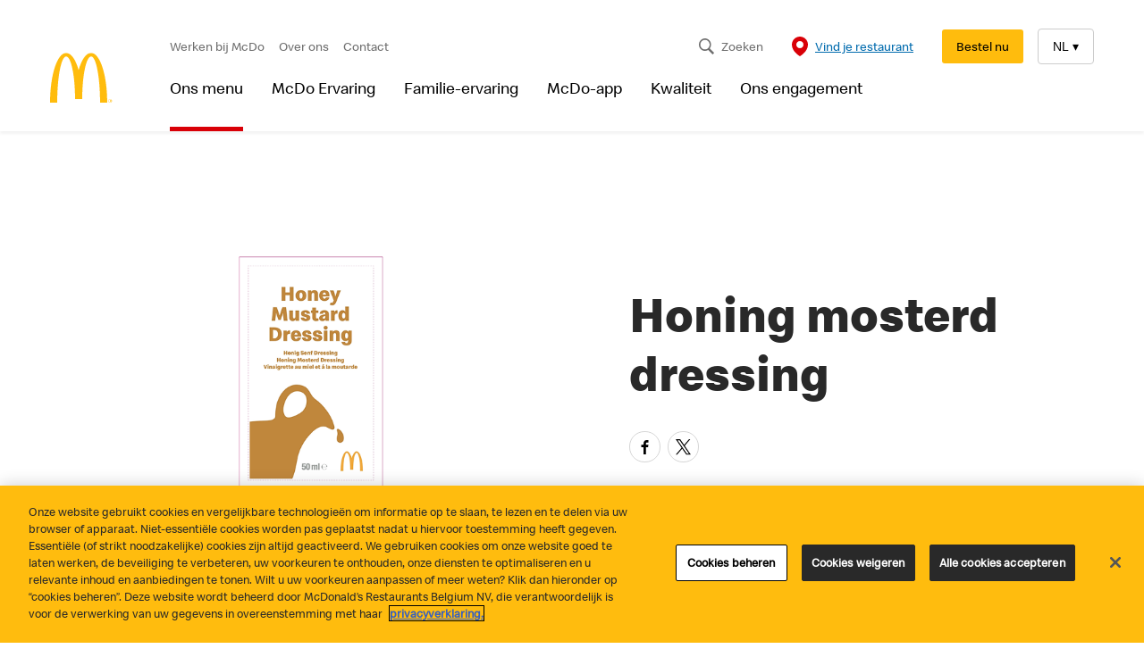

--- FILE ---
content_type: text/html; charset=UTF-8
request_url: https://www.mcdonalds.be/nl/ons-menu/honing-mosterd-dressing
body_size: 10325
content:
<!DOCTYPE html>
<html lang="nl" dir="ltr">
  <head>

    
        <!-- Google Tag Manager -->
        <script>
// akam-sw.js install script version 1.3.6
"serviceWorker"in navigator&&"find"in[]&&function(){var e=new Promise(function(e){"complete"===document.readyState||!1?e():(window.addEventListener("load",function(){e()}),setTimeout(function(){"complete"!==document.readyState&&e()},1e4))}),n=window.akamServiceWorkerInvoked,r="1.3.6";if(n)aka3pmLog("akam-setup already invoked");else{window.akamServiceWorkerInvoked=!0,window.aka3pmLog=function(){window.akamServiceWorkerDebug&&console.log.apply(console,arguments)};function o(e){(window.BOOMR_mq=window.BOOMR_mq||[]).push(["addVar",{"sm.sw.s":e,"sm.sw.v":r}])}var i="/akam-sw.js",a=new Map;navigator.serviceWorker.addEventListener("message",function(e){var n,r,o=e.data;if(o.isAka3pm)if(o.command){var i=(n=o.command,(r=a.get(n))&&r.length>0?r.shift():null);i&&i(e.data.response)}else if(o.commandToClient)switch(o.commandToClient){case"enableDebug":window.akamServiceWorkerDebug||(window.akamServiceWorkerDebug=!0,aka3pmLog("Setup script debug enabled via service worker message"),v());break;case"boomerangMQ":o.payload&&(window.BOOMR_mq=window.BOOMR_mq||[]).push(o.payload)}aka3pmLog("akam-sw message: "+JSON.stringify(e.data))});var t=function(e){return new Promise(function(n){var r,o;r=e.command,o=n,a.has(r)||a.set(r,[]),a.get(r).push(o),navigator.serviceWorker.controller&&(e.isAka3pm=!0,navigator.serviceWorker.controller.postMessage(e))})},c=function(e){return t({command:"navTiming",navTiming:e})},s=null,m={},d=function(){var e=i;return s&&(e+="?othersw="+encodeURIComponent(s)),function(e,n){return new Promise(function(r,i){aka3pmLog("Registering service worker with URL: "+e),navigator.serviceWorker.register(e,n).then(function(e){aka3pmLog("ServiceWorker registration successful with scope: ",e.scope),r(e),o(1)}).catch(function(e){aka3pmLog("ServiceWorker registration failed: ",e),o(0),i(e)})})}(e,m)},g=navigator.serviceWorker.__proto__.register;if(navigator.serviceWorker.__proto__.register=function(n,r){return n.includes(i)?g.call(this,n,r):(aka3pmLog("Overriding registration of service worker for: "+n),s=new URL(n,window.location.href),m=r,navigator.serviceWorker.controller?new Promise(function(n,r){var o=navigator.serviceWorker.controller.scriptURL;if(o.includes(i)){var a=encodeURIComponent(s);o.includes(a)?(aka3pmLog("Cancelling registration as we already integrate other SW: "+s),navigator.serviceWorker.getRegistration().then(function(e){n(e)})):e.then(function(){aka3pmLog("Unregistering existing 3pm service worker"),navigator.serviceWorker.getRegistration().then(function(e){e.unregister().then(function(){return d()}).then(function(e){n(e)}).catch(function(e){r(e)})})})}else aka3pmLog("Cancelling registration as we already have akam-sw.js installed"),navigator.serviceWorker.getRegistration().then(function(e){n(e)})}):g.call(this,n,r))},navigator.serviceWorker.controller){var u=navigator.serviceWorker.controller.scriptURL;u.includes("/akam-sw.js")||u.includes("/akam-sw-preprod.js")||u.includes("/threepm-sw.js")||(aka3pmLog("Detected existing service worker. Removing and re-adding inside akam-sw.js"),s=new URL(u,window.location.href),e.then(function(){navigator.serviceWorker.getRegistration().then(function(e){m={scope:e.scope},e.unregister(),d()})}))}else e.then(function(){window.akamServiceWorkerPreprod&&(i="/akam-sw-preprod.js"),d()});if(window.performance){var w=window.performance.timing,l=w.responseEnd-w.responseStart;c(l)}e.then(function(){t({command:"pageLoad"})});var k=!1;function v(){window.akamServiceWorkerDebug&&!k&&(k=!0,aka3pmLog("Initializing debug functions at window scope"),window.aka3pmInjectSwPolicy=function(e){return t({command:"updatePolicy",policy:e})},window.aka3pmDisableInjectedPolicy=function(){return t({command:"disableInjectedPolicy"})},window.aka3pmDeleteInjectedPolicy=function(){return t({command:"deleteInjectedPolicy"})},window.aka3pmGetStateAsync=function(){return t({command:"getState"})},window.aka3pmDumpState=function(){aka3pmGetStateAsync().then(function(e){aka3pmLog(JSON.stringify(e,null,"\t"))})},window.aka3pmInjectTiming=function(e){return c(e)},window.aka3pmUpdatePolicyFromNetwork=function(){return t({command:"pullPolicyFromNetwork"})})}v()}}();</script>
<script>(function(w,d,s,l,i){w[l]=w[l]||[];w[l].push({'gtm.start':
        new Date().getTime(),event:'gtm.js'});var f=d.getElementsByTagName(s)[0],
        j=d.createElement(s),dl=l!='dataLayer'?'&l='+l:'';j.async=true;j.src=
        'https://www.googletagmanager.com/gtm.js?id='+i+dl+ '&gtm_auth=Eejg8S2tL--ggWsGagTwfA&gtm_preview=env-1&gtm_cookies_win=x';f.parentNode.insertBefore(j,f);
        })(window,document,'script','dataLayer','GTM-NHKBSB8');</script>
        <!-- End Google Tag Manager -->

    
    <meta charset="utf-8" />
<link rel="canonical" href="https://www.mcdonalds.be/nl/ons-menu/honing-mosterd-dressing" />
<meta name="Generator" content="Drupal 10 (https://www.drupal.org)" />
<meta name="MobileOptimized" content="width" />
<meta name="HandheldFriendly" content="true" />
<meta name="viewport" content="width=device-width, initial-scale=1.0" />
<link rel="icon" href="/themes/mcdo_theme/favicon.ico" type="image/vnd.microsoft.icon" />

    <meta name="apple-itunes-app" content="app-id=1217507712">

    <link href="https://mcdonalds.be/en" rel="alternate" hreflang="en" />
    <link href="https://mcdonalds.be/nl" rel="alternate" hreflang="nl" />
    <link href="https://mcdonalds.be/fr" rel="alternate" hreflang="fr" />

    <title>Ons menu | McDonald&#039;s België</title>

    <script src="/themes/mcdo_theme/js/jquery-3.4.1.min.js"></script>

    
    

    <link rel="stylesheet" href="/themes/mcdo_theme/assets/style/style.css" type="text/css" charset="utf-8">

            <script src="/themes/mcdo_theme/assets/js/index.min.js" charset="utf-8"></script>
    
    <link rel="stylesheet" href="/themes/mcdo_theme/css/style.css" type="text/css" charset="utf-8">



  
<script>(window.BOOMR_mq=window.BOOMR_mq||[]).push(["addVar",{"rua.upush":"false","rua.cpush":"false","rua.upre":"false","rua.cpre":"false","rua.uprl":"false","rua.cprl":"false","rua.cprf":"false","rua.trans":"","rua.cook":"false","rua.ims":"false","rua.ufprl":"false","rua.cfprl":"false","rua.isuxp":"false","rua.texp":"norulematch","rua.ceh":"false","rua.ueh":"false","rua.ieh.st":"0"}]);</script>
                              <script>!function(e){var n="https://s.go-mpulse.net/boomerang/";if("False"=="True")e.BOOMR_config=e.BOOMR_config||{},e.BOOMR_config.PageParams=e.BOOMR_config.PageParams||{},e.BOOMR_config.PageParams.pci=!0,n="https://s2.go-mpulse.net/boomerang/";if(window.BOOMR_API_key="UUZ4P-PE9VV-LFULM-XU5NE-EXP9K",function(){function e(){if(!o){var e=document.createElement("script");e.id="boomr-scr-as",e.src=window.BOOMR.url,e.async=!0,i.parentNode.appendChild(e),o=!0}}function t(e){o=!0;var n,t,a,r,d=document,O=window;if(window.BOOMR.snippetMethod=e?"if":"i",t=function(e,n){var t=d.createElement("script");t.id=n||"boomr-if-as",t.src=window.BOOMR.url,BOOMR_lstart=(new Date).getTime(),e=e||d.body,e.appendChild(t)},!window.addEventListener&&window.attachEvent&&navigator.userAgent.match(/MSIE [67]\./))return window.BOOMR.snippetMethod="s",void t(i.parentNode,"boomr-async");a=document.createElement("IFRAME"),a.src="about:blank",a.title="",a.role="presentation",a.loading="eager",r=(a.frameElement||a).style,r.width=0,r.height=0,r.border=0,r.display="none",i.parentNode.appendChild(a);try{O=a.contentWindow,d=O.document.open()}catch(_){n=document.domain,a.src="javascript:var d=document.open();d.domain='"+n+"';void(0);",O=a.contentWindow,d=O.document.open()}if(n)d._boomrl=function(){this.domain=n,t()},d.write("<bo"+"dy onload='document._boomrl();'>");else if(O._boomrl=function(){t()},O.addEventListener)O.addEventListener("load",O._boomrl,!1);else if(O.attachEvent)O.attachEvent("onload",O._boomrl);d.close()}function a(e){window.BOOMR_onload=e&&e.timeStamp||(new Date).getTime()}if(!window.BOOMR||!window.BOOMR.version&&!window.BOOMR.snippetExecuted){window.BOOMR=window.BOOMR||{},window.BOOMR.snippetStart=(new Date).getTime(),window.BOOMR.snippetExecuted=!0,window.BOOMR.snippetVersion=12,window.BOOMR.url=n+"UUZ4P-PE9VV-LFULM-XU5NE-EXP9K";var i=document.currentScript||document.getElementsByTagName("script")[0],o=!1,r=document.createElement("link");if(r.relList&&"function"==typeof r.relList.supports&&r.relList.supports("preload")&&"as"in r)window.BOOMR.snippetMethod="p",r.href=window.BOOMR.url,r.rel="preload",r.as="script",r.addEventListener("load",e),r.addEventListener("error",function(){t(!0)}),setTimeout(function(){if(!o)t(!0)},3e3),BOOMR_lstart=(new Date).getTime(),i.parentNode.appendChild(r);else t(!1);if(window.addEventListener)window.addEventListener("load",a,!1);else if(window.attachEvent)window.attachEvent("onload",a)}}(),"".length>0)if(e&&"performance"in e&&e.performance&&"function"==typeof e.performance.setResourceTimingBufferSize)e.performance.setResourceTimingBufferSize();!function(){if(BOOMR=e.BOOMR||{},BOOMR.plugins=BOOMR.plugins||{},!BOOMR.plugins.AK){var n=""=="true"?1:0,t="",a="aois5aaxgzgim2ln2wga-f-64ee3be36-clientnsv4-s.akamaihd.net",i="false"=="true"?2:1,o={"ak.v":"39","ak.cp":"1361848","ak.ai":parseInt("822473",10),"ak.ol":"0","ak.cr":9,"ak.ipv":4,"ak.proto":"h2","ak.rid":"52ddaaa1","ak.r":42951,"ak.a2":n,"ak.m":"dsca","ak.n":"essl","ak.bpcip":"3.145.46.0","ak.cport":44998,"ak.gh":"23.59.176.198","ak.quicv":"","ak.tlsv":"tls1.3","ak.0rtt":"","ak.0rtt.ed":"","ak.csrc":"-","ak.acc":"","ak.t":"1768805772","ak.ak":"hOBiQwZUYzCg5VSAfCLimQ==t2nJbJOKE+hBb7lTM9Ps9DMD81ncDomYoQzjq1YXxJ9b8AnEQAsEK5mPfywWQUFjdcyV08CGR6dmT95DnS5T6R/1u2ggV6akW38HoVgV7Vpv5M1o5/CKhTxfC4ykYM5RtMqTu7qN84xQn5mvy6huPQ5mtyjMKjv+iMDykyjNvh0LfniwgSquXt1AME2quggKLOEUPM6EZmNx4OIfZueo5yTztahhSN6NlVM6I/ZCRSPDOH2h8fNidS0JSzE9GHLfWM/5VOmWmsBQCGnxyPfNEO/wAbxRhrdYW5jGenK9FIxrHpOFRD/u7xsw9RkH+OE77E5zuh4isXfP0GBWDKbkSqwS1K5qjT9BOkWl9y4likh29DfqWFbAVlYIkJj/pHcDXiw2gcLTLH2JuqTJgNpbFGnMPRn065EZlCIxrXmadQ8=","ak.pv":"11","ak.dpoabenc":"","ak.tf":i};if(""!==t)o["ak.ruds"]=t;var r={i:!1,av:function(n){var t="http.initiator";if(n&&(!n[t]||"spa_hard"===n[t]))o["ak.feo"]=void 0!==e.aFeoApplied?1:0,BOOMR.addVar(o)},rv:function(){var e=["ak.bpcip","ak.cport","ak.cr","ak.csrc","ak.gh","ak.ipv","ak.m","ak.n","ak.ol","ak.proto","ak.quicv","ak.tlsv","ak.0rtt","ak.0rtt.ed","ak.r","ak.acc","ak.t","ak.tf"];BOOMR.removeVar(e)}};BOOMR.plugins.AK={akVars:o,akDNSPreFetchDomain:a,init:function(){if(!r.i){var e=BOOMR.subscribe;e("before_beacon",r.av,null,null),e("onbeacon",r.rv,null,null),r.i=!0}return this},is_complete:function(){return!0}}}}()}(window);</script></head>
  <body class="role-anonymous">

    
        <!-- Google Tag Manager (noscript) -->
        <noscript><iframe src="https://www.googletagmanager.com/ns.html?id=GTM-NHKBSB8&gtm_auth=Eejg8S2tL--ggWsGagTwfA&gtm_preview=env-1&gtm_cookies_win=x"
        height="0" width="0" style="display:none;visibility:hidden"></iframe></noscript>
        <!-- End Google Tag Manager (noscript) -->

    

        
      <div class="dialog-off-canvas-main-canvas" data-off-canvas-main-canvas>
    <div class="layout-container">

  <header role="banner">
    <nav class="c-navbar js-navbar [ u-padding--m@l u-padding-y--l@l ]">

    <div class="c-navbar__darken"></div>

    <div class="o-container@l o-container@l o-container@l o-container@xl [ u-flex@l ]">

        <div class="c-navbar__top [ u-flex u-flex-space-between u-flex-items-center ]">

            <!-- Mcdo logo-->
            <a class="c-navbar__logo" href="/nl" aria-label="To the homepage">
                <svg width="70px" height="56px" viewBox="0 0 70 56" version="1.1" xmlns="http://www.w3.org/2000/svg" xmlns:xlink="http://www.w3.org/1999/xlink">
                    <defs>
                        <polygon id="path-1" points="0 0.266796748 63.9573029 0.266796748 63.9573029 56 0 56"></polygon>
                        <polygon id="path-3" points="0.13955 0.114044444 4.512 0.114044444 4.512 3.99982222 0.13955 3.99982222"></polygon>
                    </defs>
                    <g id="dummy" stroke="none" stroke-width="1" fill="none" fill-rule="evenodd">
                        <g id="navbar" transform="translate(-21.000000, -25.000000)">
                            <g id="Group-9" transform="translate(21.000000, 25.000000)">
                                <g id="Group-3">
                                    <mask id="mask-2" fill="white">
                                        <use xlink:href="#path-1"></use>
                                    </mask>
                                    <g id="Clip-2"></g>
                                    <path d="M45.9701029,0.266660163 C40.3184457,0.266660163 35.2775314,7.7665626 31.9797029,19.4928715 C28.6832457,7.7665626 23.6405029,0.266660163 17.9888457,0.266660163 C8.05558857,0.266660163 -0.000182857143,25.2198959 -0.000182857143,56.0003187 L7.99616,56.0003187 C7.99616,27.418465 12.4715886,4.24812358 17.9888457,4.24812358 C23.5079314,4.24812358 27.9829029,25.6369366 27.9829029,52.0197659 L35.97696,52.0197659 C35.97696,25.6369366 40.4510171,4.24812358 45.9701029,4.24812358 C51.4887314,4.24812358 55.96416,27.418465 55.96416,56.0003187 L63.9573029,56.0003187 C63.9573029,25.2198959 55.9038171,0.266660163 45.9701029,0.266660163" id="Fill-1" fill="#FFBC0D" mask="url(#mask-2)"></path>
                                </g>
                                <g id="Group-6" transform="translate(65.000000, 52.000000)">
                                    <mask id="mask-4" fill="white">
                                        <use xlink:href="#path-3"></use>
                                    </mask>
                                    <g id="Clip-5"></g>
                                    <path d="M2.33255,3.71537778 C1.31455,3.71537778 0.53705,2.99848889 0.53705,2.04826667 C0.53705,1.1176 1.31455,0.400266667 2.33255,0.400266667 C3.33605,0.400266667 4.11605,1.1176 4.11605,2.04826667 C4.11605,2.99848889 3.33605,3.71537778 2.33255,3.71537778 M2.33255,0.114044444 C1.14105,0.114044444 0.13955,0.950488889 0.13955,2.04826667 C0.13955,3.16337778 1.14105,3.99982222 2.33255,3.99982222 C3.51905,3.99982222 4.51205,3.16337778 4.51205,2.04826667 C4.51205,0.950488889 3.51905,0.114044444 2.33255,0.114044444" id="Fill-4" fill="#FFBC0D" mask="url(#mask-4)"></path>
                                </g>
                                <path d="M67.8394614,53.8882364 L67.4101502,53.8882364 L67.4101502,53.2521041 L67.9513206,53.2521041 C68.2299327,53.2521041 68.5297773,53.2924251 68.5297773,53.5574476 C68.5297773,53.8745351 68.1993786,53.8882364 67.8394614,53.8882364 M68.9388918,53.5707575 C68.9388918,53.1879037 68.6452615,53 68.0196789,53 L67,53 L67,55 L67.4101502,55 L67.4101502,54.1399491 L67.8446401,54.1399491 L68.5592957,55 L69,55 L68.2490937,54.1160697 C68.6380114,54.0839695 68.9388918,53.933255 68.9388918,53.5707575" id="Fill-7" fill="#FFBC0D"></path>
                            </g>
                        </g>
                    </g>
                </svg>
            </a>

            <!-- Mobile toggle-->
            <button class="c-navbar__burger js-toggle-nav [ u-none@l ]" aria-label="toggle nav"></button>

        </div>

        <div class="c-navbar__items [ u-flex@l u-flex-column-reverse@l u-flex-grow@l ] [ u-padding--m u-no-padding@l u-padding-left--l@l u-padding-left--xl@xl ]">

            <!-- Main navigation -->
            <ul class="c-navbar__primary [ u-list-unstyled ] [ u-flex u-flex-column u-flex-row@l ] [ u-padding-y--m u-no-padding@l ]">
                                    <li><a class="c-navbar__item [ u-margin-y--m u-no-margin@l u-margin-right--m@l u-margin-right--l@xl ]  active" href="/nl/ons-menu">Ons menu</a></li>
                                    <li><a class="c-navbar__item [ u-margin-y--m u-no-margin@l u-margin-right--m@l u-margin-right--l@xl ] " href="/nl/mcdo-ervaring">McDo Ervaring</a></li>
                                    <li><a class="c-navbar__item [ u-margin-y--m u-no-margin@l u-margin-right--m@l u-margin-right--l@xl ] " href="/nl/familie">Familie-ervaring</a></li>
                                    <li><a class="c-navbar__item [ u-margin-y--m u-no-margin@l u-margin-right--m@l u-margin-right--l@xl ] " href="/nl/mcdo-app">McDo-app</a></li>
                                    <li><a class="c-navbar__item [ u-margin-y--m u-no-margin@l u-margin-right--m@l u-margin-right--l@xl ] " href="/nl/kwaliteit">Kwaliteit</a></li>
                                    <li><a class="c-navbar__item [ u-margin-y--m u-no-margin@l u-margin-right--m@l u-margin-right--l@xl ] " href="/nl/ons-engagement/duurzaam-geen-duur-woord-bij-mcdonalds">Ons engagement</a></li>
                            </ul>

            
            
            <!-- Sub navigation -->
            <div class="navbar__sub [ u-margin-bottom--m ] [ u-flex@l u-flex-row-reverse@l ]">
                <div class="navbar__sub__functionals [ u-flex@l u-flex-row-reverse@l u-flex-grow@l ]">

                    <!-- <div class="c-navbar__language">

                        <a href="#" class="c-navbar__language-trigger">
                                                            <span class="c-navbar__language__item c-navbar__sub-item ">EN</span>
                                                            <span class="c-navbar__language__item c-navbar__sub-item is-active">NL</span>
                                                            <span class="c-navbar__language__item c-navbar__sub-item ">FR</span>
                                                    </a>


                        <ul class="c-navbar__language-dropdown [ u-list-unstyled u-margin-y--m u-no-margin@l ] ">
                                                            <li class="c-navbar__language-dropdown__item ">
                                    <a class="c-navbar__sub-item js-language-switcher__link" href="/en/ons-menu/honing-mosterd-dressing" data-language="en">EN</a>
                                </li>
                                                            <li class="c-navbar__language-dropdown__item is-active">
                                    <a class="c-navbar__sub-item js-language-switcher__link" href="/nl/ons-menu/honing-mosterd-dressing" data-language="nl">NL</a>
                                </li>
                                                            <li class="c-navbar__language-dropdown__item ">
                                    <a class="c-navbar__sub-item js-language-switcher__link" href="/fr/ons-menu/honing-mosterd-dressing" data-language="fr">FR</a>
                                </li>
                                                    </ul>
                    </div> -->

                    
                    <div class="language-switcher" role="group" aria-label="Language selector">
                    <button
                        id="language-button"
                        class="language-trigger"
                        aria-haspopup="listbox"
                        aria-expanded="false"
                        aria-controls="language-list"
                    >
                                                    
                                                    NL
                                                    
                                                <span aria-hidden="true">▾</span>
                    </button>

                    <ul
                        id="language-list"
                        class="language-options"
                        role="listbox"
                        tabindex="-1"
                        hidden
                    >
                                             <li role="option" tabindex="0" data-url="/en/ons-menu/honing-mosterd-dressing" aria-selected="false">EN</li>
                                            <li role="option" tabindex="0" data-url="/nl/ons-menu/honing-mosterd-dressing" aria-selected="true">NL</li>
                                            <li role="option" tabindex="0" data-url="/fr/ons-menu/honing-mosterd-dressing" aria-selected="false">FR</li>
                                        </ul>
                    </div>

                    <!-- Order now link (McDelivery) -->
                    <a class="c-button c-button--primary small  [ u-margin-y--m u-no-margin@l u-margin-right--m@l ]" href="/nl/mcdo-ervaring/mcdelivery">Bestel nu</a>

                    <!-- Restaurants link -->
                    <a class="c-navbar__restaurants [ u-margin-y--m u-no-margin@l u-margin-right--l@l ]" href="/nl/restaurants">
                        <svg id="Icons" xmlns="http://www.w3.org/2000/svg" viewBox="0 0 18 22">
                        <defs>
                            <style>
                            .cls-1 {
                                fill: #d90007;
                            }
                            </style>
                        </defs>
                        <path class="cls-1" d="m9,0C4.03,0,0,4.03,0,9c0,8,9,13,9,13,0,0,9-5,9-13C18,4.03,13.97,0,9,0Zm0,13c-2.21,0-4-1.79-4-4s1.79-4,4-4,4,1.79,4,4-1.79,4-4,4Z"/>
                        </svg>
                        <span>Vind je restaurant</span>
                    </a>

                    <!-- Search button -->
                    <a class="c-navbar__search c-navbar__sub-item [ u-margin-y--m u-no-margin@l u-margin-right--l@l ]" href="/nl/search">Zoeken</a>



                </div>
                <div class="navbar__sub__links">

                    <!-- Sub navigation links -->
                    <a class="c-navbar__sub-item [ u-margin-y--m u-no-margin@l u-margin-right--m@l ]" href="https://www.workatmcdo.be/">Werken bij McDo</a>
                    <a class="c-navbar__sub-item [ u-margin-y--m u-no-margin@l u-margin-right--m@l ]" href="/nl/over-ons">Over ons</a>
                    <a class="c-navbar__sub-item [ u-margin-y--m u-no-margin@l u-margin-right--m@l ]" href="/nl/contact">Contact</a>

                </div>
            </div>

        </div>
    </div>

</nav>


  </header>

  
  

  

  

  

  <main class="c-main" role="main">

    <div class="layout-content">
        <div>
    <div data-drupal-messages-fallback class="hidden"></div>
<div id="block-mcdo-theme-content">
  
    
      
<section class="o-container u-padding-y--l">

    <div class="u-flex u-flex-column u-flex-row@m u-flex-items-center@m [ u-padding-y--xl@l ]">

        <div class="u-none@m">

            
            <h1 class="h1 [ u-margin-bottom--m u-text-center ]">Honing mosterd dressing</h1>

                        
            
        </div>

        <div class="u-half@m u-flex">
            <div class="c-product-visual u-relative ">
                <figure class="c-product-visual  [ u-background-image-wrapper ]">
                    <img class="u-background-image u-background-image--contain"
                         src="/_webdata/product-images/Honing_mosterd_dressing_500.png"
                         alt="Honing mosterd dressing"
                    >
                </figure>
            </div>
        </div>

        <div class="u-half@m u-padding-left--xl@m">

            <div class="u-none u-block@m">

                
                <h1 class="h1 [ u-margin-bottom--m ]">Honing mosterd dressing</h1>

                
                

            </div>
            <div class="u-margin-y--l u-text-center u-text-left@m"></div>
            <div class="share-btn u-flex u-padding-y--m u-no-padding@m u-flex u-flex-center u-flex-start@m" data-url="https://mcdonalds.be">
                <a class="btn-facebook c-share-button c-share-button--facebook [ u-margin-x--s u-no-margin@m u-margin-right--s@m ]" data-id="fb">Facebook</a>
                <a class="btn-twitter c-share-button c-share-button--twitter [ u-margin-x--s u-no-margin@m u-margin-right--s@m ]" data-id="tw">Twitter</a>
                <a class="btn-wa c-share-button c-share-button--whatsapp [ u-margin-x--s u-no-margin@m u-margin-right--s@m u-none@m ]" data-id="wa">Whatsapp</a>
            </div>

        </div>
    </div>

</section>



    <section class="u-background--light u-padding-y--l u-padding-y--xl@m">
        <div class="o-container">
            <h2 class="h2 u-text-center u-margin-bottom--l">Voedingsinformatie</h2>
            <div class="c-list c-list--l">

                
                    <div class="c-accordion c-accordion-standalone c-list__item js-accordion">
                        <a class="c-accordion__toggle c-list__caption js-accordion-toggle">
                            <h3 class="h3">Voedingswaarde</h3>
                        </a>
                        <div class="c-accordion__content js-accordion__content">

                            <table class="c-table [ u-margin-y--m ]">
                                <tr>
                                    <th class="u-text--color-black u-font-bold"></th>
                                    <th class="u-text--color-black u-font-bold u-text-center">Per 100g</th>
                                    <th class="u-text--color-black u-font-bold u-text-center">Per product</th>
                                    <th class="u-text--color-black u-font-bold u-text-center">Referentie opname (RI*)</th>
                                </tr>

                                <tr>
                                    <th class="u-text--color-black u-font-300">Energie</th>
                                    <td class="u-text-center">912 kJ (219 kcal)</td>
                                    <td class="u-text-center">492.48 kJ (118.26 kcal)</td>
                                    <td class="u-text-center">6%</td>
                                </tr>

                                <tr>
                                    <th class="u-text--color-black u-font-300">Vetten</th>
                                    <td class="u-text-center">15.5g</td>
                                    <td class="u-text-center">8.37g</td>
                                    <td class="u-text-center">12%</td>
                                </tr>

                                <!-- verzadigde vetten -->
                                <tr>
                                    <th class="u-text--color-black u-font-300 u-padding-left--l">Verzadigde vetten</th>
                                    <td class="u-text-center">1.2g</td>
                                    <td class="u-text-center">0.65g</td>
                                    <td class="u-text-center">3%</td>
                                </tr>

                                <!-- koolhydraten -->
                                <tr>
                                    <th class="u-text--color-black u-font-300">Koolhydraten</th>
                                    <td class="u-text-center">17.2g</td>
                                    <td class="u-text-center">9.29g</td>
                                    <td class="u-text-center">4%</td>
                                </tr>

                                <tr>
                                    <th class="u-text--color-black u-font-300 u-padding-left--l">Suiker</th>
                                    <td class="u-text-center">16.5g</td>
                                    <td class="u-text-center">8.91g</td>
                                    <td class="u-text-center">10%</td>
                                </tr>

                                <!-- vezels -->
                                <tr>
                                    <th class="u-text--color-black u-font-300">Vezels</th>
                                    <td class="u-text-center">1.2g</td>
                                    <td class="u-text-center">0.65g</td>
                                    <td class="u-text-center"></td>
                                </tr>

                                <!-- eiwitten -->
                                <tr>
                                    <th class="u-text--color-black u-font-300">Eiwitten</th class="u-text--color-black u-font-300">
                                    <td class="u-text-center">1.2g</td>
                                    <td class="u-text-center">0.65g</td>
                                    <td class="u-text-center">1%</td>
                                </tr>

                                <tr>
                                    <th class="u-text--color-black u-font-300 no-border">Zout</th>
                                    <td class="no-border u-text-center">1.95g</td class="no-border">
                                    <td class="no-border u-text-center">1.05g</td>
                                    <td class="no-border u-text-center">18%</td>
                                </tr>

                            </table>

                            <div class="u-margin-top--l"><h4 class="u-margin-bottom--m">* Wat is dit?</h4>

<p>Alle dranken- en voedselbedrijven in Europa berekenen de nutritionele waarden op basis van een volwassene: 2000 Kcal of 8400 KJ is.  Dit is enkel een gemiddelde en de hoeveelheid energie die je nodig hebt kan variëren afhankelijk van leeftijd, geslacht en fysieke inspanning.  Traditioneel zouden mannen een hoger RI hebben dan vrouwen.</p>

<p>Bij McDonald’s wordt op de verpakking de nutritionele informatie vermeld. Bij tijdelijke producten is dat soms niet het geval.</p>
</div>

                        </div>
                    </div>

                
                
                    <div class="c-accordion c-accordion-standalone c-list__item  js-accordion u-margin-bottom--l u-margin-bottom--xl@l">
                        <a class="c-accordion__toggle c-list__caption js-accordion-toggle">
                            <h3 class="h3">Allergenen</h3>
                        </a>
                        <div class="c-accordion__content js-accordion__content">
                            <div class="u-padding-y--l">
                                <div class="u-list-unstyled u-margin-bottom--l u-flex@m u-flex-row@l u-flex-wrap@m u-flex-items-stretch@m">


                                    <div class="c-product__allergen u-flex js-product__allergen [ u-half@m u-third@l u-padding-right--l@m  ]" data-allergen="Eggs"       ><span class="u-block u-padding-right--m u-padding-y--s u-border-bottom--grey u-img-fluid">Eieren</span></div>
                                    <div class="c-product__allergen u-flex js-product__allergen [ u-half@m u-third@l u-padding-right--l@m  ]" data-allergen="Gluten"     ><span class="u-block u-padding-right--m u-padding-y--s u-border-bottom--grey u-img-fluid">Gluten</span></div>
                                    <div class="c-product__allergen u-flex js-product__allergen [ u-half@m u-third@l u-padding-right--l@m  ]" data-allergen="Lupine"     ><span class="u-block u-padding-right--m u-padding-y--s u-border-bottom--grey u-img-fluid">Lupine</span></div>
                                    <div class="c-product__allergen u-flex js-product__allergen [ u-half@m u-third@l u-padding-right--l@m  ]" data-allergen="Milk"       ><span class="u-block u-padding-right--m u-padding-y--s u-border-bottom--grey u-img-fluid">Melk</span></div>
                                    <div class="c-product__allergen u-flex js-product__allergen [ u-half@m u-third@l u-padding-right--l@m  ]" data-allergen="Mustard"    ><span class="u-block u-padding-right--m u-padding-y--s u-border-bottom--grey u-img-fluid">Mosterd</span></div>
                                    <div class="c-product__allergen u-flex js-product__allergen [ u-half@m u-third@l u-padding-right--l@m  ]" data-allergen="Nuts"       ><span class="u-block u-padding-right--m u-padding-y--s u-border-bottom--grey u-img-fluid">Noten</span></div>
                                    <div class="c-product__allergen u-flex js-product__allergen [ u-half@m u-third@l u-padding-right--l@m  ]" data-allergen="Peanuts"    ><span class="u-block u-padding-right--m u-padding-y--s u-border-bottom--grey u-img-fluid">Pindanoten</span></div>
                                    <div class="c-product__allergen u-flex js-product__allergen [ u-half@m u-third@l u-padding-right--l@m  ]" data-allergen="Shellfish"  ><span class="u-block u-padding-right--m u-padding-y--s u-border-bottom--grey u-img-fluid">Schaaldieren</span></div>
                                    <div class="c-product__allergen u-flex js-product__allergen [ u-half@m u-third@l u-padding-right--l@m  ]" data-allergen="Celery"     ><span class="u-block u-padding-right--m u-padding-y--s u-border-bottom--grey u-img-fluid">Selderij</span></div>
                                    <div class="c-product__allergen u-flex js-product__allergen [ u-half@m u-third@l u-padding-right--l@m  ]" data-allergen="Sesame seed"><span class="u-block u-padding-right--m u-padding-y--s u-border-bottom--grey u-img-fluid">Sesam</span></div>
                                    <div class="c-product__allergen u-flex js-product__allergen [ u-half@m u-third@l u-padding-right--l@m  ]" data-allergen="Soy"        ><span class="u-block u-padding-right--m u-padding-y--s u-border-bottom--grey u-img-fluid">Soja</span></div>
                                    <div class="c-product__allergen u-flex js-product__allergen [ u-half@m u-third@l u-padding-right--l@m  ]" data-allergen="Sulfites"   ><span class="u-block u-padding-right--m u-padding-y--s u-border-bottom--grey u-img-fluid">Sulfiet</span></div>
                                    <div class="c-product__allergen u-flex js-product__allergen [ u-half@m u-third@l u-padding-right--l@m  ]" data-allergen="Fish"       ><span class="u-block u-padding-right--m u-padding-y--s u-border-bottom--grey u-img-fluid">Vis</span></div>
                                    <div class="c-product__allergen u-flex js-product__allergen [ u-half@m u-third@l u-padding-right--l@m  ]" data-allergen="Molluscs"   ><span class="u-block u-padding-right--m u-padding-y--s u-border-bottom--grey u-img-fluid">Weekdieren</span></div>

                                </div>


                                <div class="u-text-grey-1 u-font-italic u-flex u-flex-items-center u-margin-bottom--l">
                                    <div class="is-containing-icon u-margin-right--m"></div>
                                    <span class="u-margin-right--l u-text-smaller">Allergenen in dit product zijn gemarkeerd met een gele stip.</span>

                                    <div class="is-contacting-icon u-margin-right--m"></div>
                                    <span class="u-text-smaller">Allergenen die in het product aanwezig kunnen zijn, worden aangegeven met een cirkel.</span>
                                </div>

                                <button class="c-button c-button--primary js-open-modal" data-modal="modal-allergen">Details bekijken</button>

                            </div>
                        </div>
                    </div>

                
            </div>

        </div>
    </section>



<script>

// allergens variables
var g_allergens_contains = ["Eggs","Mustard"];
var g_allergens_contact  = [];
var g_allergens_details  = {};

$(function(){
    for ( var i = 0; i < g_allergens_contact.length; i++ ){
        $('[data-allergen="'+ g_allergens_contact[i] +'"]').addClass( 'is-contacting' );
    }
    for ( var i = 0; i < g_allergens_contains.length; i++ ){
        // 'containing' takes precedence ⇒ remove 'contacting' (when preseng)
        $('[data-allergen="'+ g_allergens_contains[i] +'"]').removeClass( 'is-contacting' );
        $('[data-allergen="'+ g_allergens_contains[i] +'"]').addClass( 'is-containing' );
    }

    
});

</script>


<div id="modal-allergen" class="c-modal js-modal-contact">
    <div class="c-modal__content">

        <div class="c-modal__controls [ u-flex u-flex-end ] u-margin--m@m">
            <button class="c-modal__close [ js-modal-close ]" data-modal="modal-allergen">close</button>
        </div>

        <div class="c-modal__scroll [ u-padding-x--m u-padding-bottom--m u-padding-x--l@m u-padding-bottom--l@m u-relative ]">

            
            <h3 class="h3 u-text-center u-margin-bottom--m">Meer informatie over allergenen</h3>

            <p>De allergenen informatie omvat de 14 belangrijkste allergenen, conform de Europese reglementering. Het overzicht wordt opgesteld op basis van standaard productsamenstelling en productinformatie van onze leveranciers omtrent hun ingrediënten/producten.</p><p>Gluten en noten worden gespecificeerd conform de reglementering.</p><p><strong>De samenstelling van onze producten of menu kan wijzigen</strong>. We adviseren jullie daarom om, in geval van allergieën, steeds de laatste update van het allergenenoverzicht te raadplegen of advies in te winnen bij uw behandelende arts of allergoloog.</p><p>McDonald’s is geen allergenenvrij restaurant. De mogelijkheid van kruisbesmetting is dus altijd aanwezig. McDonald’s kan zodoende niet garanderen dat producten geen sporen bevatten van bepaalde allergenen.</p><p>De 14 allergenen:</p><ul><li>Gluten bevattende granen (tarwe, gerst, haver, rogge, spelt, kamut/ khorasan)</li><li>Soja</li><li>Noten (amandel, hazelnoot, walnoot, cashewnoot, pecannoot, paranoot, pistachenoot, macadamia/Queenslandnoot)</li><li>Pinda</li><li>Sesam</li><li>Melk</li><li>Eieren</li><li>Vis</li><li>Schaaldieren</li><li>Selderij</li><li>Sulfiet</li><li>Mosterd</li><li>Lupine</li><li>Weekdieren</li></ul><p>&nbsp;</p>
        </div>

    </div>
</div>


    <section class="o-container u-padding-y--l u-padding-y--xl@m u-text-center c-related-products">

        <h2 class="h2 u-text-center u-margin-bottom--l c-admin-link--related-products-parent">
            Andere aanraders
                    </h2>

        <ul class="c-slider js-slider [ u-list-unstyled ] has-dots">
                    <li class="c-slider__item c-product-wrapper">
                
                <a class="c-slider__item__inner" href="/nl/ons-menu/petit-chicken-wrap">
                    <div class="c-product c-product--card">

                        <figure class="c-product__visual">
                            <img src="/_webdata/product-images/Petit_Chicken_Wrap_500.png" />
                        </figure>
                        <div class="c-product__label"> Petit Chicken Wrap</div>
                    </div>
                </a>
            </li>
                </ul>

    </section>


<script>
var g_language_switch_override = {"en":"\/en\/our-menu\/honey-mustard-dressing","nl":"\/nl\/ons-menu\/honing-mosterd-dressing","fr":"\/fr\/notre-menu\/vinaigrette-miel-moutarde"};
</script>


  </div>

    <section class="o-container u-padding-y--l u-padding-top--xl@l [ u-relative ]">
        <div class="c-app-banner u-text--black@m u-border-radius u-no-overflow [ u-flex u-flex-column u-flex-row@m ]">

            <div class="u-half@m [ c-app-banner__visual ] u-relative u-no-background@m">
                <figure class="u-background-image-wrapper">

                                                                
                    <img class="u-background-image u-background-image--contain-bottom u-padding-top--m"
                         src="/themes/mcdo_theme/assets/images/app-banner/2021-05-06--31-app-nl.png"
                         alt="" aria-hidden="true"
                    >
                </figure>
            </div>

            <div class="c-app-banner__body [ u-half@m u-background--color-white u-no-background@m u-padding--m u-padding--xl@m ]">
                <h2 class="h2 u-margin-bottom--l">Download onze app</h2>
                <div class="u-text--dark u-margin-bottom--l"><p><span><span lang="nl-BE">Je liefde voor McDo brengt meer op. Spaar je <strong>MyM Punten</strong> die je kan inwisselen voor gratis <strong>MyM Beloningen</strong>. Bovendien scoor je regelmatig exclusieve <strong>MyM Deals</strong> en toffe extra's, enkel voor onze app-gebruikers!</span></span></p>
</div>
                <a class="c-app-banner__badge" href="https://apps.apple.com/nl/app/mcdonalds/id1217507712?openOutsideMcd=true" target="_blank">
                    <span class="sr-only">Download on the App Store</span>
                    <img src="/themes/mcdo_theme/assets/images/app-banner/app_store.svg" alt="" aria-hidden="true" />
                </a>
                <a class="c-app-banner__badge" href="https://play.google.com/store/apps/details?id=com.mcdonalds.mobileapp&amp;hl=nl&amp;openOutsideMcd=true" target="_blank">
                    <span class="sr-only">Get it on Google Play</span>
                    <img src="/themes/mcdo_theme/assets/images/app-banner/google_play.svg" alt="" aria-hidden="true" />
                </a>
            </div>

        </div>

            </section>



  </div>

    </div>
    
    
  </main>

      <footer role="contentinfo">
      <footer class="c-footer o-container [ u-padding-y--m u-padding-y--l@m ]">
    <div class="u-flex@m u-flex-items-center@m u-flex-space-between@m">
        <menu class="u-flex u-flex-wrap [ u-no-padding ]">
                    <a class="u-padding-right--m u-text--grey-1 u-text-smaller u-no-text-decoration " href="https://www.mcdofeedback.be/">Alles naar wens?</a>
                    <a class="u-padding-right--m u-text--grey-1 u-text-smaller u-no-text-decoration " href="/nl/contact">Contact</a>
                    <a class="u-padding-right--m u-text--grey-1 u-text-smaller u-no-text-decoration " href="/nl/privacyverklaring">Privacyverklaring</a>
                    <a class="u-padding-right--m u-text--grey-1 u-text-smaller u-no-text-decoration " href="/nl/cookiebeleid">Cookiebeleid</a>
                    <a class="u-padding-right--m u-text--grey-1 u-text-smaller u-no-text-decoration optanon-toggle-display active" href="">Cookiebeheer</a>
                    <a class="u-padding-right--m u-text--grey-1 u-text-smaller u-no-text-decoration " href="/nl/algemene-voorwaarden-voor-de-onlinediensten-van-mcdonalds-belgie">Algemene voorwaarden</a>
                    <a class="u-padding-right--m u-text--grey-1 u-text-smaller u-no-text-decoration " href="/nl/statement-fraude">Statement fraude</a>
                    <a class="u-padding-right--m u-text--grey-1 u-text-smaller u-no-text-decoration " href="/nl/toegankelijk-voor-iedereen-ook-online">Toegankelijkheid</a>
                </menu>

                    
            <div class="u-flex u-flex-center u-padding-y--m u-no-padding@m">
                                    <a class="c-share-button c-share-button--facebook [ u-margin-x--s u-no-margin@m u-margin-left--s@m ]" href="https://www.facebook.com/McDonaldsBelgie">Facebook</a>
                                <a class="c-share-button c-share-button--instagram [ u-margin-x--s u-no-margin@m u-margin-left--s@m ]" href="https://www.instagram.com/mcdonaldsbelgium/">Instagram</a>
            </div>

        
    </div>

    <hr>
    
    <div class="u-flex u-flex-items-center u-flex-end@m">
        <svg width="22px" height="18px" viewBox="0 0 22 18" version="1.1" xmlns="http://www.w3.org/2000/svg" xmlns:xlink="http://www.w3.org/1999/xlink">
            <defs>
                <polygon id="path-1" points="0 0.0843157895 19.9865625 0.0843157895 19.9865625 17.6842105 0 17.6842105"></polygon>
                <polygon id="path-3" points="0.056 0.057 1.8048 0.057 1.8048 2 0.056 2"></polygon>
            </defs>
            <g id="Symbols" stroke="none" stroke-width="1" fill="none" fill-rule="evenodd">
                <g id="footer" transform="translate(-923.000000, -134.000000)">
                    <g id="image" transform="translate(923.000000, 134.000000)">
                        <g id="Clipped">
                            <mask id="mask-2" fill="white">
                                <use xlink:href="#path-1"></use>
                            </mask>
                            <g id="a"></g>
                            <path d="M14.365625,0.0843157895 C12.599375,0.0843157895 11.024375,2.45273684 9.99375,6.15568421 C8.9634375,2.45273684 7.3875,0.0843157895 5.6215625,0.0843157895 C2.5175,0.0843157895 -0.0003125,7.96421053 -0.0003125,17.6842105 L2.49875,17.6842105 C2.49875,8.65831579 3.8975,1.34147368 5.6215625,1.34147368 C7.34625,1.34147368 8.7446875,8.09589474 8.7446875,16.4273684 L11.2428125,16.4273684 C11.2428125,8.09589474 12.6409375,1.34147368 14.365625,1.34147368 C16.0903125,1.34147368 17.48875,8.65831579 17.48875,17.6842105 L19.9865625,17.6842105 C19.9865625,7.96421053 17.47,0.0843157895 14.365625,0.0843157895" id="Path" fill="#FFBC0D" fill-rule="nonzero" mask="url(#mask-2)"></path>
                        </g>
                        <g id="Group" transform="translate(20.000000, 16.000000)">
                            <g id="Clipped">
                                <mask id="mask-4" fill="white">
                                    <use xlink:href="#path-3"></use>
                                </mask>
                                <g id="c"></g>
                                <path d="M0.9332,1.8575 C0.526,1.8575 0.2148,1.499 0.2148,1.024 C0.2148,0.559 0.526,0.2 0.9332,0.2 C1.3344,0.2 1.6464,0.559 1.6464,1.024 C1.6464,1.499 1.3344,1.8575 0.9332,1.8575 M0.9332,0.057 C0.456,0.057 0.056,0.475 0.056,1.024 C0.056,1.5815 0.456,2 0.9332,2 C1.4076,2 1.8048,1.5815 1.8048,1.024 C1.8048,0.475 1.408,0.057 0.9328,0.057" id="Shape" fill="#FFBC0D" fill-rule="nonzero" mask="url(#mask-4)"></path>
                            </g>
                        </g>
                        <path d="M21.42,16.444 L21.205,16.444 L21.205,16.126 L21.4755,16.126 C21.615,16.126 21.765,16.146 21.765,16.2785 C21.765,16.4375 21.6,16.444 21.42,16.444 M21.9695,16.2855 C21.9695,16.094 21.8225,16 21.5095,16 L21,16 L21,17 L21.205,17 L21.205,16.57 L21.4225,16.57 L21.7795,17 L22,17 L21.625,16.558 C21.819,16.542 21.9695,16.4665 21.9695,16.2855" id="Shape" fill="#FFBC0D" fill-rule="nonzero"></path>
                    </g>
                </g>
            </g>
        </svg>
        <span class="u-padding-left--m u-text-smaller u-text--grey-1">© Copyright McDonald's België 2026</span>

        
    </div>
    
    
</footer>
    <!-- <a href="http://www.isallesperfect.be" target="_blank">footer_follow_us</a> -->



    </footer>
  
</div>
  </div>

    
    
  </body>
</html>


--- FILE ---
content_type: text/css
request_url: https://www.mcdonalds.be/themes/mcdo_theme/assets/style/style.css
body_size: 15691
content:
@font-face{font-family:speedee;src:url(../fonts/Speedee_W_Rg.woff2) format("woff2"),url(../fonts/Speedee_W_Rg.woff) format("woff"),url(../fonts/Speedee_Rg.ttf) format("ttf");font-weight:400;font-style:normal;display:fallback}@font-face{font-family:speedee-bold;src:url(../fonts/Speedee_W_Bd.woff2) format("woff2"),url(../fonts/Speedee_W_Bd.woff) format("woff"),url(../fonts/Speedee_Bd.ttf) format("ttf");font-weight:700;font-style:normal;display:fallback}@font-face{font-family:roboto-mono;src:url(../fonts/Roboto-Mono/static/RobotoMono-Regular.woff2) format("woff2"),url(../fonts/Roboto-Mono/static/RobotoMono-Regular.ttf) format("ttf");font-weight:400;font-style:normal;display:fallback}.flickity-enabled{position:relative}.flickity-enabled:focus{outline:none}.flickity-viewport{overflow:hidden;position:relative;height:100%}.flickity-slider{position:absolute;width:100%;height:100%}.flickity-enabled.is-draggable{-webkit-tap-highlight-color:rgba(0,0,0,0);-webkit-user-select:none;-moz-user-select:none;-ms-user-select:none;user-select:none}.flickity-enabled.is-draggable .flickity-viewport{cursor:move;cursor:-webkit-grab;cursor:grab}.flickity-enabled.is-draggable .flickity-viewport.is-pointer-down{cursor:-webkit-grabbing;cursor:grabbing}.flickity-button{position:absolute;background:hsla(0,0%,100%,.75);border:none;color:#333}.flickity-button:hover{background:#fff;cursor:pointer}.flickity-button:focus{outline:none;box-shadow:0 0 0 5px #19f}.flickity-button:active{opacity:.6}.flickity-button:disabled{opacity:.3;cursor:auto;pointer-events:none}.flickity-button-icon{fill:currentColor}.flickity-page-dots{position:absolute;width:100%;bottom:-25px;padding:0;margin:0;list-style:none;text-align:center;line-height:1}.flickity-rtl .flickity-page-dots{direction:rtl}.flickity-page-dots .dot{display:inline-block;width:10px;height:10px;margin:0 8px;background:#333;border-radius:50%;opacity:.25;cursor:pointer}.flickity-page-dots .dot.is-selected{opacity:1}.flatpickr-calendar{background:transparent;opacity:0;display:none;text-align:center;visibility:hidden;padding:0;-webkit-animation:none;animation:none;direction:ltr;border:0;font-size:14px;line-height:24px;border-radius:5px;position:absolute;width:307.875px;box-sizing:border-box;touch-action:manipulation;background:#fff;box-shadow:1px 0 0 #e6e6e6,-1px 0 0 #e6e6e6,0 1px 0 #e6e6e6,0 -1px 0 #e6e6e6,0 3px 13px rgba(0,0,0,.08)}.flatpickr-calendar.inline,.flatpickr-calendar.open{opacity:1;max-height:640px;visibility:visible}.flatpickr-calendar.open{display:inline-block;z-index:99999}.flatpickr-calendar.animate.open{-webkit-animation:fpFadeInDown .3s cubic-bezier(.23,1,.32,1);animation:fpFadeInDown .3s cubic-bezier(.23,1,.32,1)}.flatpickr-calendar.inline{display:block;position:relative;top:2px}.flatpickr-calendar.static{position:absolute;top:calc(100% + 2px)}.flatpickr-calendar.static.open{z-index:999;display:block}.flatpickr-calendar.multiMonth .flatpickr-days .dayContainer:nth-child(n+1) .flatpickr-day.inRange:nth-child(7n+7){box-shadow:none!important}.flatpickr-calendar.multiMonth .flatpickr-days .dayContainer:nth-child(n+2) .flatpickr-day.inRange:nth-child(7n+1){box-shadow:-2px 0 0 #e6e6e6,5px 0 0 #e6e6e6}.flatpickr-calendar .hasTime .dayContainer,.flatpickr-calendar .hasWeeks .dayContainer{border-bottom:0;border-bottom-right-radius:0;border-bottom-left-radius:0}.flatpickr-calendar .hasWeeks .dayContainer{border-left:0}.flatpickr-calendar.showTimeInput.hasTime .flatpickr-time{height:40px;border-top:1px solid #e6e6e6}.flatpickr-calendar.noCalendar.hasTime .flatpickr-time{height:auto}.flatpickr-calendar:after,.flatpickr-calendar:before{position:absolute;display:block;pointer-events:none;border:solid transparent;content:"";height:0;width:0;left:22px}.flatpickr-calendar.rightMost:after,.flatpickr-calendar.rightMost:before{left:auto;right:22px}.flatpickr-calendar:before{border-width:5px;margin:0 -5px}.flatpickr-calendar:after{border-width:4px;margin:0 -4px}.flatpickr-calendar.arrowTop:after,.flatpickr-calendar.arrowTop:before{bottom:100%}.flatpickr-calendar.arrowTop:before{border-bottom-color:#e6e6e6}.flatpickr-calendar.arrowTop:after{border-bottom-color:#fff}.flatpickr-calendar.arrowBottom:after,.flatpickr-calendar.arrowBottom:before{top:100%}.flatpickr-calendar.arrowBottom:before{border-top-color:#e6e6e6}.flatpickr-calendar.arrowBottom:after{border-top-color:#fff}.flatpickr-calendar:focus{outline:0}.flatpickr-wrapper{position:relative;display:inline-block}.flatpickr-months{display:flex}.flatpickr-months .flatpickr-month{background:transparent;color:rgba(0,0,0,.9);fill:rgba(0,0,0,.9);height:34px;line-height:1;text-align:center;position:relative;-webkit-user-select:none;-moz-user-select:none;-ms-user-select:none;user-select:none;overflow:hidden;flex:1}.flatpickr-months .flatpickr-next-month,.flatpickr-months .flatpickr-prev-month{text-decoration:none;cursor:pointer;position:absolute;top:0;height:34px;padding:10px;z-index:3;color:rgba(0,0,0,.9);fill:rgba(0,0,0,.9)}.flatpickr-months .flatpickr-next-month.flatpickr-disabled,.flatpickr-months .flatpickr-prev-month.flatpickr-disabled{display:none}.flatpickr-months .flatpickr-next-month i,.flatpickr-months .flatpickr-prev-month i{position:relative}.flatpickr-months .flatpickr-next-month.flatpickr-prev-month,.flatpickr-months .flatpickr-prev-month.flatpickr-prev-month{left:0}.flatpickr-months .flatpickr-next-month.flatpickr-next-month,.flatpickr-months .flatpickr-prev-month.flatpickr-next-month{right:0}.flatpickr-months .flatpickr-next-month:hover,.flatpickr-months .flatpickr-prev-month:hover{color:#959ea9}.flatpickr-months .flatpickr-next-month:hover svg,.flatpickr-months .flatpickr-prev-month:hover svg{fill:#f64747}.flatpickr-months .flatpickr-next-month svg,.flatpickr-months .flatpickr-prev-month svg{width:14px;height:14px}.flatpickr-months .flatpickr-next-month svg path,.flatpickr-months .flatpickr-prev-month svg path{transition:fill .1s;fill:inherit}.numInputWrapper{position:relative;height:auto}.numInputWrapper input,.numInputWrapper span{display:inline-block}.numInputWrapper input{width:100%}.numInputWrapper input::-ms-clear{display:none}.numInputWrapper input::-webkit-inner-spin-button,.numInputWrapper input::-webkit-outer-spin-button{margin:0;-webkit-appearance:none}.numInputWrapper span{position:absolute;right:0;width:14px;padding:0 4px 0 2px;height:50%;line-height:50%;opacity:0;cursor:pointer;border:1px solid rgba(57,57,57,.15);box-sizing:border-box}.numInputWrapper span:hover{background:rgba(0,0,0,.1)}.numInputWrapper span:active{background:rgba(0,0,0,.2)}.numInputWrapper span:after{display:block;content:"";position:absolute}.numInputWrapper span.arrowUp{top:0;border-bottom:0}.numInputWrapper span.arrowUp:after{border-left:4px solid transparent;border-right:4px solid transparent;border-bottom:4px solid rgba(57,57,57,.6);top:26%}.numInputWrapper span.arrowDown{top:50%}.numInputWrapper span.arrowDown:after{border-left:4px solid transparent;border-right:4px solid transparent;border-top:4px solid rgba(57,57,57,.6);top:40%}.numInputWrapper span svg{width:inherit;height:auto}.numInputWrapper span svg path{fill:rgba(0,0,0,.5)}.numInputWrapper:hover{background:rgba(0,0,0,.05)}.numInputWrapper:hover span{opacity:1}.flatpickr-current-month{font-size:135%;line-height:inherit;font-weight:300;color:inherit;position:absolute;width:75%;left:12.5%;padding:7.48px 0 0;line-height:1;height:34px;display:inline-block;text-align:center;transform:translateZ(0)}.flatpickr-current-month span.cur-month{font-family:inherit;font-weight:700;color:inherit;display:inline-block;margin-left:.5ch;padding:0}.flatpickr-current-month span.cur-month:hover{background:rgba(0,0,0,.05)}.flatpickr-current-month .numInputWrapper{width:6ch;width:7ch\0 ;display:inline-block}.flatpickr-current-month .numInputWrapper span.arrowUp:after{border-bottom-color:rgba(0,0,0,.9)}.flatpickr-current-month .numInputWrapper span.arrowDown:after{border-top-color:rgba(0,0,0,.9)}.flatpickr-current-month input.cur-year{background:transparent;box-sizing:border-box;color:inherit;cursor:text;padding:0 0 0 .5ch;margin:0;display:inline-block;font-size:inherit;font-family:inherit;font-weight:300;line-height:inherit;height:auto;border:0;border-radius:0;vertical-align:initial;-webkit-appearance:textfield;-moz-appearance:textfield;appearance:textfield}.flatpickr-current-month input.cur-year:focus{outline:0}.flatpickr-current-month input.cur-year[disabled],.flatpickr-current-month input.cur-year[disabled]:hover{font-size:100%;color:rgba(0,0,0,.5);background:transparent;pointer-events:none}.flatpickr-current-month .flatpickr-monthDropdown-months{appearance:menulist;background:transparent;border:none;border-radius:0;box-sizing:border-box;color:inherit;cursor:pointer;font-size:inherit;font-family:inherit;font-weight:300;height:auto;line-height:inherit;margin:-1px 0 0;outline:none;padding:0 0 0 .5ch;position:relative;vertical-align:initial;-webkit-box-sizing:border-box;-webkit-appearance:menulist;-moz-appearance:menulist;width:auto}.flatpickr-current-month .flatpickr-monthDropdown-months:active,.flatpickr-current-month .flatpickr-monthDropdown-months:focus{outline:none}.flatpickr-current-month .flatpickr-monthDropdown-months:hover{background:rgba(0,0,0,.05)}.flatpickr-current-month .flatpickr-monthDropdown-months .flatpickr-monthDropdown-month{background-color:transparent;outline:none;padding:0}.flatpickr-weekdays{background:transparent;text-align:center;overflow:hidden;width:100%;display:flex;align-items:center;height:28px}.flatpickr-weekdays .flatpickr-weekdaycontainer{display:flex;flex:1}span.flatpickr-weekday{cursor:default;font-size:90%;background:transparent;color:rgba(0,0,0,.54);line-height:1;margin:0;text-align:center;display:block;flex:1;font-weight:bolder}.dayContainer,.flatpickr-weeks{padding:1px 0 0}.flatpickr-days{position:relative;overflow:hidden;display:flex;align-items:flex-start;width:307.875px}.flatpickr-days:focus{outline:0}.dayContainer{padding:0;outline:0;text-align:left;width:307.875px;min-width:307.875px;max-width:307.875px;box-sizing:border-box;display:inline-block;display:flex;flex-wrap:wrap;-ms-flex-wrap:wrap;justify-content:space-around;transform:translateZ(0);opacity:1}.dayContainer+.dayContainer{box-shadow:-1px 0 0 #e6e6e6}.flatpickr-day{background:none;border:1px solid transparent;border-radius:150px;box-sizing:border-box;color:#393939;cursor:pointer;font-weight:400;width:14.2857143%;flex-basis:14.2857143%;max-width:39px;height:39px;line-height:39px;margin:0;display:inline-block;position:relative;justify-content:center;text-align:center}.flatpickr-day.inRange,.flatpickr-day.nextMonthDay.inRange,.flatpickr-day.nextMonthDay.today.inRange,.flatpickr-day.nextMonthDay:focus,.flatpickr-day.nextMonthDay:hover,.flatpickr-day.prevMonthDay.inRange,.flatpickr-day.prevMonthDay.today.inRange,.flatpickr-day.prevMonthDay:focus,.flatpickr-day.prevMonthDay:hover,.flatpickr-day.today.inRange,.flatpickr-day:focus,.flatpickr-day:hover{cursor:pointer;outline:0;background:#e6e6e6;border-color:#e6e6e6}.flatpickr-day.today{border-color:#959ea9}.flatpickr-day.today:focus,.flatpickr-day.today:hover{border-color:#959ea9;background:#959ea9;color:#fff}.flatpickr-day.endRange,.flatpickr-day.endRange.inRange,.flatpickr-day.endRange.nextMonthDay,.flatpickr-day.endRange.prevMonthDay,.flatpickr-day.endRange:focus,.flatpickr-day.endRange:hover,.flatpickr-day.selected,.flatpickr-day.selected.inRange,.flatpickr-day.selected.nextMonthDay,.flatpickr-day.selected.prevMonthDay,.flatpickr-day.selected:focus,.flatpickr-day.selected:hover,.flatpickr-day.startRange,.flatpickr-day.startRange.inRange,.flatpickr-day.startRange.nextMonthDay,.flatpickr-day.startRange.prevMonthDay,.flatpickr-day.startRange:focus,.flatpickr-day.startRange:hover{background:#569ff7;box-shadow:none;color:#fff;border-color:#569ff7}.flatpickr-day.endRange.startRange,.flatpickr-day.selected.startRange,.flatpickr-day.startRange.startRange{border-radius:50px 0 0 50px}.flatpickr-day.endRange.endRange,.flatpickr-day.selected.endRange,.flatpickr-day.startRange.endRange{border-radius:0 50px 50px 0}.flatpickr-day.endRange.startRange+.endRange:not(:nth-child(7n+1)),.flatpickr-day.selected.startRange+.endRange:not(:nth-child(7n+1)),.flatpickr-day.startRange.startRange+.endRange:not(:nth-child(7n+1)){box-shadow:-10px 0 0 #569ff7}.flatpickr-day.endRange.startRange.endRange,.flatpickr-day.selected.startRange.endRange,.flatpickr-day.startRange.startRange.endRange{border-radius:50px}.flatpickr-day.inRange{border-radius:0;box-shadow:-5px 0 0 #e6e6e6,5px 0 0 #e6e6e6}.flatpickr-day.flatpickr-disabled,.flatpickr-day.flatpickr-disabled:hover,.flatpickr-day.nextMonthDay,.flatpickr-day.notAllowed,.flatpickr-day.notAllowed.nextMonthDay,.flatpickr-day.notAllowed.prevMonthDay,.flatpickr-day.prevMonthDay{color:rgba(57,57,57,.3);background:transparent;border-color:transparent;cursor:default}.flatpickr-day.flatpickr-disabled,.flatpickr-day.flatpickr-disabled:hover{cursor:not-allowed;color:rgba(57,57,57,.1)}.flatpickr-day.week.selected{border-radius:0;box-shadow:-5px 0 0 #569ff7,5px 0 0 #569ff7}.flatpickr-day.hidden{visibility:hidden}.rangeMode .flatpickr-day{margin-top:1px}.flatpickr-weekwrapper{float:left}.flatpickr-weekwrapper .flatpickr-weeks{padding:0 12px;box-shadow:1px 0 0 #e6e6e6}.flatpickr-weekwrapper .flatpickr-weekday{float:none;width:100%;line-height:28px}.flatpickr-weekwrapper span.flatpickr-day,.flatpickr-weekwrapper span.flatpickr-day:hover{display:block;width:100%;max-width:none;color:rgba(57,57,57,.3);background:transparent;cursor:default;border:none}.flatpickr-innerContainer{display:block;display:flex;box-sizing:border-box;overflow:hidden}.flatpickr-rContainer{display:inline-block;padding:0;box-sizing:border-box}.flatpickr-time{text-align:center;outline:0;display:block;height:0;line-height:40px;max-height:40px;box-sizing:border-box;overflow:hidden;display:flex}.flatpickr-time:after{content:"";display:table;clear:both}.flatpickr-time .numInputWrapper{flex:1;width:40%;height:40px;float:left}.flatpickr-time .numInputWrapper span.arrowUp:after{border-bottom-color:#393939}.flatpickr-time .numInputWrapper span.arrowDown:after{border-top-color:#393939}.flatpickr-time.hasSeconds .numInputWrapper{width:26%}.flatpickr-time.time24hr .numInputWrapper{width:49%}.flatpickr-time input{background:transparent;box-shadow:none;border:0;border-radius:0;text-align:center;margin:0;padding:0;height:inherit;line-height:inherit;color:#393939;font-size:14px;position:relative;box-sizing:border-box;-webkit-appearance:textfield;-moz-appearance:textfield;appearance:textfield}.flatpickr-time input.flatpickr-hour{font-weight:700}.flatpickr-time input.flatpickr-minute,.flatpickr-time input.flatpickr-second{font-weight:400}.flatpickr-time input:focus{outline:0;border:0}.flatpickr-time .flatpickr-am-pm,.flatpickr-time .flatpickr-time-separator{height:inherit;float:left;line-height:inherit;color:#393939;font-weight:700;width:2%;-webkit-user-select:none;-moz-user-select:none;-ms-user-select:none;user-select:none;align-self:center}.flatpickr-time .flatpickr-am-pm{outline:0;width:18%;cursor:pointer;text-align:center;font-weight:400}.flatpickr-time .flatpickr-am-pm:focus,.flatpickr-time .flatpickr-am-pm:hover,.flatpickr-time input:focus,.flatpickr-time input:hover{background:#eee}.flatpickr-input[readonly]{cursor:pointer}@-webkit-keyframes fpFadeInDown{0%{opacity:0;transform:translate3d(0,-20px,0)}to{opacity:1;transform:translateZ(0)}}@keyframes fpFadeInDown{0%{opacity:0;transform:translate3d(0,-20px,0)}to{opacity:1;transform:translateZ(0)}}@-webkit-keyframes fadeIn{0%{opacity:0}to{opacity:1}}@keyframes fadeIn{0%{opacity:0}to{opacity:1}}.fade-in{-webkit-animation-name:fadeIn;animation-name:fadeIn}@-webkit-keyframes fadeInDown{0%{opacity:0;transform:translate3d(0,-30px,0)}to{opacity:1;transform:none}}@keyframes fadeInDown{0%{opacity:0;transform:translate3d(0,-30px,0)}to{opacity:1;transform:none}}.fade-in-down{-webkit-animation-name:fadeInDown;animation-name:fadeInDown}@-webkit-keyframes fadeInDownBig{0%{opacity:0;transform:translate3d(0,-100%,0)}to{opacity:1;transform:none}}@keyframes fadeInDownBig{0%{opacity:0;transform:translate3d(0,-100%,0)}to{opacity:1;transform:none}}.fade-in-down-big{-webkit-animation-name:fadeInDownBig;animation-name:fadeInDownBig}@-webkit-keyframes fadeInLeft{0%{opacity:0;transform:translate3d(-30px,0,0)}to{opacity:1;transform:none}}@keyframes fadeInLeft{0%{opacity:0;transform:translate3d(-30px,0,0)}to{opacity:1;transform:none}}.fade-in-left{-webkit-animation-name:fadeInLeft;animation-name:fadeInLeft}@-webkit-keyframes fadeInLeftBig{0%{opacity:0;transform:translate3d(-100%,0,0)}to{opacity:1;transform:none}}@keyframes fadeInLeftBig{0%{opacity:0;transform:translate3d(-100%,0,0)}to{opacity:1;transform:none}}.fade-in-left-big{-webkit-animation-name:fadeInLeftBig;animation-name:fadeInLeftBig}@-webkit-keyframes fadeInRight{0%{opacity:0;transform:translate3d(30px,0,0)}to{opacity:1;transform:none}}@keyframes fadeInRight{0%{opacity:0;transform:translate3d(30px,0,0)}to{opacity:1;transform:none}}.fade-in-right{-webkit-animation-name:fadeInRight;animation-name:fadeInRight}@-webkit-keyframes fadeInRightBig{0%{opacity:0;transform:translate3d(100%,0,0)}to{opacity:1;transform:none}}@keyframes fadeInRightBig{0%{opacity:0;transform:translate3d(100%,0,0)}to{opacity:1;transform:none}}.fade-in-right-big{-webkit-animation-name:fadeInRightBig;animation-name:fadeInRightBig}@-webkit-keyframes fadeInUp{0%{opacity:0;transform:translate3d(0,30px,0)}to{opacity:1;transform:none}}@keyframes fadeInUp{0%{opacity:0;transform:translate3d(0,30px,0)}to{opacity:1;transform:none}}.fade-in-up{-webkit-animation-name:fadeInUp;animation-name:fadeInUp}@-webkit-keyframes fadeInUpBig{0%{opacity:0;transform:translate3d(0,100%,0)}to{opacity:1;transform:none}}@keyframes fadeInUpBig{0%{opacity:0;transform:translate3d(0,100%,0)}to{opacity:1;transform:none}}.fade-in-up-big{-webkit-animation-name:fadeInUpBig;animation-name:fadeInUpBig}*,:after,:before{box-sizing:border-box}html{font-family:sans-serif;-webkit-font-smoothing:antialiased;-moz-osx-font-smoothing:grayscale;-ms-font-feature-settings:"liga" 1;-o-font-feature-settings:"liga";font-feature-settings:"liga"}button,html,input,select,textarea{font-family:inherit}article,aside,details,figcaption,figure,footer,header,main,menu,nav,section,summary{display:block}body,button,fieldset,form,input,legend,select,textarea{margin:0}audio,canvas,progress,video{display:inline-block}[hidden],template{display:none}html{line-height:1.15;-ms-text-size-adjust:100%;-webkit-text-size-adjust:100%}article,aside,footer,header,nav,section{display:block}h1{font-size:2em;margin:.67em 0}figcaption,figure,main{display:block}figure{margin:1em 40px}hr{box-sizing:content-box;height:0;overflow:visible}pre{font-family:monospace,monospace;font-size:1em}abbr[title]{border-bottom:none;text-decoration:underline;-webkit-text-decoration:underline dotted;text-decoration:underline dotted}b,strong{font-weight:inherit;font-weight:bolder}code,kbd,samp{font-family:monospace,monospace;font-size:1em}dfn{font-style:italic}mark{background-color:#ff0;color:#000}small{font-size:80%}sub,sup{font-size:75%;line-height:0;position:relative;vertical-align:baseline}sub{bottom:-.25em}sup{top:-.5em}audio,video{display:inline-block}audio:not([controls]){display:none;height:0}img{border-style:none}svg:not(:root){overflow:hidden}button,input,optgroup,select,textarea{margin:0}button,input{overflow:visible}button,select{text-transform:none}progress{display:inline-block;vertical-align:baseline}[type=search]{outline-offset:-2px}::-webkit-file-upload-button{-webkit-appearance:button;font:inherit}details,menu{display:block}summary{display:list-item}canvas{display:inline-block}[hidden],template{display:none}@media print{*,:after,:before{background:transparent;color:#000;box-shadow:none;text-shadow:none}a,a:visited{text-decoration:underline}a[href]:after{content:" (" attr(href) ")"}a[href^="#"]:after,a[href^="javascript:"]:after{content:""}blockquote,pre{page-break-inside:avoid}thead{display:table-header-group}img,tr{page-break-inside:avoid}img{max-width:100%}h2,h3,p{orphans:3;widows:3}h2,h3{page-break-after:avoid}abbr[title]:after{content:" (" attr(title) ")"}}html{box-sizing:border-box}*,:after,:before{box-sizing:inherit}body{font-size:16px;line-height:22px;font-family:speedee,sans-serif;color:#6f6f6f;font-weight:400;background:#fff;-webkit-font-smoothing:antialiased;-moz-osx-font-smoothing:grayscale;text-rendering:optimizeLegibility}body ::-moz-selection{background:#ffbc0d}body ::selection{background:#ffbc0d}p{margin:0 0 22px}a{color:#000;text-decoration:underline;background-color:transparent;-webkit-text-decoration-skip:objects}a:active,a:hover{outline-width:0;text-decoration:none}.hr,hr{box-sizing:content-box;height:1px;background:#ccc;border:0;margin-top:22px;margin-bottom:22px}#block-mcdo-theme-content iframe{width:100%;height:auto}@media only screen and (min-width:740px){#block-mcdo-theme-content iframe{height:500px}}#block-mcdo-theme-content img,legend{max-width:100%}legend{box-sizing:border-box;color:inherit;display:table;padding:0;white-space:normal}button,input,label,optgroup,select,textarea{color:#000;font:inherit;margin:0}[type=date],[type=email],[type=number],[type=password],[type=tel],[type=text]{height:50px;padding:10px;background-color:#fff;border:1px solid #ccc;-webkit-appearance:none;-moz-appearance:textfield;border-radius:0}[type=date]:focus,[type=email]:focus,[type=number]:focus,[type=password]:focus,[type=tel]:focus,[type=text]:focus{outline:0}[type=date]::-webkit-inner-spin-button{display:none;-webkit-appearance:none}[type=checkbox],[type=radio]{box-sizing:border-box;padding:0}[type=number]::-webkit-inner-spin-button,[type=number]::-webkit-outer-spin-button{height:auto}[type=search]{-webkit-appearance:textfield}[type=search]::-webkit-search-cancel-button,[type=search]::-webkit-search-decoration{-webkit-appearance:none}textarea{padding:10px;background-color:#fff;border:1px solid #ccc;overflow:auto;border-radius:0}textarea:focus{outline:0}select{text-transform:none;height:50px;padding:0 10px;background-color:#fff;border:1px solid #ccc}select:focus{outline:0}optgroup{font-weight:700}button{border-radius:0;overflow:visible;text-transform:none;cursor:pointer}[type=reset],[type=submit],button,html [type=button]{-webkit-appearance:button;border-radius:0}[type=button]::-moz-focus-inner,[type=reset]::-moz-focus-inner,[type=submit]::-moz-focus-inner,button::-moz-focus-inner{border-style:none;padding:0}[type=button]:-moz-focusring,[type=reset]:-moz-focusring,[type=submit]:-moz-focusring,button:-moz-focusring{outline:1px dotted ButtonText}button[disabled],html input[disabled]{cursor:not-allowed}input::-webkit-input-placeholder{color:#c2c2c2}input:-moz-placeholder,input::-moz-placeholder{color:#c2c2c2}input:-ms-input-placeholder{color:#c2c2c2}.webform-submission-form fieldset{border:0;padding:.01em 0 0;margin:0;min-width:0}.webform-submission-form body:not(:-moz-handler-blocked) fieldset{display:table-cell}.webform-submission-form .form-item .fieldset-legend,.webform-submission-form .form-item label,.webform-submission-form .input .fieldset-legend,.webform-submission-form .input label{display:inline-block;font-size:1rem;font-weight:700;margin-bottom:1.2rem;color:#6f6f6f}.webform-submission-form .form-item label,.webform-submission-form .input label{margin-bottom:.4rem}.webform-submission-form .form-item.js-form-type-checkbox,.webform-submission-form .form-item.js-webform-type-checkbox,.webform-submission-form .input.js-form-type-checkbox,.webform-submission-form .input.js-webform-type-checkbox{margin-top:1rem}.webform-submission-form .form-item.js-form-type-radio,.webform-submission-form .form-item.js-webform-type-radios,.webform-submission-form .form-item .radio,.webform-submission-form .input.js-form-type-radio,.webform-submission-form .input.js-webform-type-radios,.webform-submission-form .input .radio{position:relative;overflow:hidden;margin:0}.webform-submission-form .form-item.js-form-type-radio input[type=radio],.webform-submission-form .form-item.js-webform-type-radios input[type=radio],.webform-submission-form .form-item .radio input[type=radio],.webform-submission-form .input.js-form-type-radio input[type=radio],.webform-submission-form .input.js-webform-type-radios input[type=radio],.webform-submission-form .input .radio input[type=radio]{position:absolute;left:-1000px;top:0}.webform-submission-form .form-item.js-form-type-radio .fieldset-legend,.webform-submission-form .form-item.js-webform-type-radios .fieldset-legend,.webform-submission-form .form-item .radio .fieldset-legend,.webform-submission-form .input.js-form-type-radio .fieldset-legend,.webform-submission-form .input.js-webform-type-radios .fieldset-legend,.webform-submission-form .input .radio .fieldset-legend{margin-bottom:.4rem}.webform-submission-form .form-item.js-form-type-radio label,.webform-submission-form .form-item.js-webform-type-radios label,.webform-submission-form .form-item .radio label,.webform-submission-form .input.js-form-type-radio label,.webform-submission-form .input.js-webform-type-radios label,.webform-submission-form .input .radio label{font-weight:400;display:block;min-height:20px;font-size:.9rem;line-height:1.2;cursor:pointer;font-weight:400!important;padding:3px 40px 3px 32px}.webform-submission-form .form-item.js-form-type-radio label:after,.webform-submission-form .form-item.js-form-type-radio label:before,.webform-submission-form .form-item.js-webform-type-radios label:after,.webform-submission-form .form-item.js-webform-type-radios label:before,.webform-submission-form .form-item .radio label:after,.webform-submission-form .form-item .radio label:before,.webform-submission-form .input.js-form-type-radio label:after,.webform-submission-form .input.js-form-type-radio label:before,.webform-submission-form .input.js-webform-type-radios label:after,.webform-submission-form .input.js-webform-type-radios label:before,.webform-submission-form .input .radio label:after,.webform-submission-form .input .radio label:before{content:"";display:block;position:absolute;transition:all .15s;border-radius:50%}.webform-submission-form .form-item.js-form-type-radio label:before,.webform-submission-form .form-item.js-webform-type-radios label:before,.webform-submission-form .form-item .radio label:before,.webform-submission-form .input.js-form-type-radio label:before,.webform-submission-form .input.js-webform-type-radios label:before,.webform-submission-form .input .radio label:before{content:"";display:block;width:20px;height:20px;left:0;top:0;border:2px solid #adadad}.webform-submission-form .form-item.js-form-type-radio label:after,.webform-submission-form .form-item.js-webform-type-radios label:after,.webform-submission-form .form-item .radio label:after,.webform-submission-form .input.js-form-type-radio label:after,.webform-submission-form .input.js-webform-type-radios label:after,.webform-submission-form .input .radio label:after{content:"";display:block;width:10px;height:10px;left:5px;top:5px;background:#adadad;opacity:0}.webform-submission-form .form-item.js-form-type-radio input[type=radio]:checked+label:after,.webform-submission-form .form-item.js-webform-type-radios input[type=radio]:checked+label:after,.webform-submission-form .form-item .radio input[type=radio]:checked+label:after,.webform-submission-form .input.js-form-type-radio input[type=radio]:checked+label:after,.webform-submission-form .input.js-webform-type-radios input[type=radio]:checked+label:after,.webform-submission-form .input .radio input[type=radio]:checked+label:after{opacity:1}.webform-submission-form .form-item.js-form-type-radio input[type=radio].error+label:before,.webform-submission-form .form-item.js-webform-type-radios input[type=radio].error+label:before,.webform-submission-form .form-item .radio input[type=radio].error+label:before,.webform-submission-form .input.js-form-type-radio input[type=radio].error+label:before,.webform-submission-form .input.js-webform-type-radios input[type=radio].error+label:before,.webform-submission-form .input .radio input[type=radio].error+label:before{border-color:#db0007}.webform-submission-form .form-item input[type=email],.webform-submission-form .form-item input[type=tel],.webform-submission-form .form-item input[type=text],.webform-submission-form .input input[type=email],.webform-submission-form .input input[type=tel],.webform-submission-form .input input[type=text]{width:100%;height:50px;border:1px solid #adadad;padding:10px 20px;font-size:1rem;-webkit-appearance:none;-moz-appearance:none;appearance:none}.webform-submission-form .form-item input[type=email]:focus,.webform-submission-form .form-item input[type=tel]:focus,.webform-submission-form .form-item input[type=text]:focus,.webform-submission-form .input input[type=email]:focus,.webform-submission-form .input input[type=tel]:focus,.webform-submission-form .input input[type=text]:focus{outline:0;border-color:#ffbc0d;box-shadow:0 2px 24px 0 rgba(0,0,0,.15)}.webform-submission-form .form-item input[type=email].error,.webform-submission-form .form-item input[type=tel].error,.webform-submission-form .form-item input[type=text].error,.webform-submission-form .input input[type=email].error,.webform-submission-form .input input[type=tel].error,.webform-submission-form .input input[type=text].error{border:1px solid #db0007}.select2-container--default{margin-bottom:1rem}.select2-container--default .select2-selection--single{width:100%;height:50px;border:1px solid #adadad;padding:0;border-radius:0}.select2-container--default .select2-selection--single .select2-selection__rendered{line-height:50px;padding:0 15px}.select2-container--default .select2-selection--single .select2-selection__arrow{height:50px;width:40px}.select2-container--default .select2-selection--single .select2-selection__arrow b{border-color:#adadad transparent transparent}.select2-container--default.select2-container--open .select2-selection--single .select2-selection__arrow b{border-color:transparent transparent #adadad;margin-top:-6px}.select2-container--default .select2-search--dropdown .select2-search__field{height:40px;padding:0 15px}.select2-container--default .select2-search--dropdown .select2-search__field:focus{outline:0;border-color:#ffbc0d;box-shadow:0 2px 24px 0 rgba(0,0,0,.15)}.select2-container--default .select2-search--dropdown{padding:15px 10px;background-color:#fff;border:1px solid #adadad;border-radius:0}.select2-container--default .select2-search--dropdown .select2-search__field{border:1px solid #adadad;padding:4px;width:100%;box-sizing:border-box}.select2-container--default .select2-results__option[aria-selected=true]{background-color:#d6d6d6}caption{font-size:inherit;line-height:normal;font-weight:700;padding:10px;border-bottom:1px solid #d7d7d7}caption,table{text-align:left}table{border-collapse:collapse;border-spacing:0;width:100%;margin:0}table tbody td,table tbody th,table tfoot td,table tfoot th,table thead td,table thead th{padding:12px;border-bottom:1px solid #e9e9e9}table tbody td.no-border,table tbody th.no-border,table tfoot td.no-border,table tfoot th.no-border,table thead td.no-border,table thead th.no-border{border:none}.h1,.h2,.h3,.h4,.h5,.h6,h1,h2,h3,h4,h5,h6{padding:0;color:#292929;margin:0 0 1rem;font-family:speedee-bold,sans-serif}.h1,h1{font-size:35px;font-size:2.1875rem;line-height:1.2571428571;color:#292929;font-weight:700}@media only screen and (min-width:740px){.h1,h1{font-size:55px;font-size:3.4375rem;line-height:1.2}}.h2,h2{font-size:25px;font-size:1.5625rem;line-height:1.76;color:#292929;font-weight:700}@media only screen and (min-width:740px){.h2,h2{font-size:30px;font-size:1.875rem;line-height:30px}}.h3,h3{font-size:20px;font-size:1.25rem;line-height:1.1;color:#292929;font-weight:700}@media only screen and (min-width:740px){.h3,h3{font-size:25px;font-size:1.5625rem;line-height:32.5px}}.h4,h4{font-size:16px;font-size:1rem;line-height:1.375;color:#292929;font-weight:700}@media only screen and (min-width:740px){.h4,h4{font-size:20px;font-size:1.25rem;line-height:1.1}}.h5,.h6,h5,h6{font-size:18px;font-size:1.125rem;line-height:1.2222222222;color:#292929;font-weight:700}.o-container{margin-left:auto;margin-right:auto;padding-left:1rem;padding-right:1rem}@media only screen and (min-width:740px){.o-container{max-width:740px}.o-container\@m{max-width:740px;padding-left:1rem;padding-right:1rem;margin-left:auto;margin-right:auto}}@media only screen and (min-width:980px){.o-container{max-width:980px}.o-container\@l{max-width:980px;padding-left:1rem;padding-right:1rem;margin-left:auto;margin-right:auto}}@media only screen and (min-width:1200px){.o-container{max-width:1200px}.o-container\@xl{max-width:1200px;padding-left:1rem;padding-right:1rem;margin-left:auto;margin-right:auto}}.o-media{display:flex}.o-media:not(.o-media--center){align-items:flex-start}.o-media.o-media--center{align-items:center}.o-media__img{margin-right:1rem}.o-media__body{flex:1;align-self:center}@media only screen and (min-width:740px){.o-media\@m{display:flex;align-items:flex-start}.o-media__img\@m{margin-right:1rem}.o-media__body\@m{flex:1;align-self:center}}.c-navbar{box-shadow:0 3px 3px 0 rgba(0,0,0,.05);position:relative;background-color:#fff}.c-navbar .c-button{white-space:nowrap}@media only screen and (min-width:740px){.c-navbar{padding-bottom:0!important}.c-navbar .c-navbar__item{padding-bottom:2rem;border-bottom:5px solid transparent;position:relative}.c-navbar .c-navbar__item:after{content:"";display:block;width:100%;height:5px;background-color:#d90007;position:absolute;bottom:-5px;left:0;transform:scaleX(0);transform-origin:0 0;transition:transform .25s}.c-navbar .c-navbar__item.active:after,.c-navbar .c-navbar__item:hover:not(.active):after{transform:scaleX(1)}}.c-navbar__restaurants{display:flex;align-items:center;white-space:nowrap}.c-navbar__restaurants span{padding-left:8px;color:#006bae;text-decoration:underline}.c-navbar__restaurants svg{height:22px;width:auto;display:block}.c-navbar__top{padding:1rem}@media only screen and (min-width:980px){.c-navbar__top{box-shadow:none;padding:0}}.c-navbar__items{position:relative;display:none}.c-navbar__item{text-decoration:none;display:block}@media only screen and (min-width:740px){.c-navbar__item{display:inline-block}}@media only screen and (min-width:980px){.c-navbar__item{font-size:1.1rem}}.c-navbar__sub-item{font-size:.85rem;color:#6f6f6f;text-decoration:none;display:block}@media only screen and (min-width:980px){.c-navbar__sub-item{display:inline-block}}.navbar__sub__links{display:flex;align-items:center}.navbar__sub__functionals{border-top:1px solid #d6d6d6;border-bottom:1px solid #d6d6d6;font-size:14px;align-items:center}@media only screen and (min-width:980px){.navbar__sub__functionals{border:none}}.c-navbar__burger{width:30px;height:30px;border:none;background:url(../images/icons/icon-burger.svg) no-repeat 50%;-webkit-tap-highlight-color:rgba(0,0,0,0)}.c-navbar__burger:focus{outline:none}.c-navbar__logo{display:inline-block}.c-navbar__logo svg{width:50px}@media only screen and (min-width:740px){.c-navbar__logo svg{width:60px}}@media only screen and (min-width:1200px){.c-navbar__logo svg{width:70px}}@media only screen and (max-width:980px){.c-navbar__language-dropdown{display:flex}.c-navbar__language-trigger{display:none}.c-navbar__language-dropdown__item{margin-right:1rem!important;order:2}.c-navbar__language-dropdown__item.is-active{font-family:speedee-bold,sans-serif;font-weight:700;order:1}}.c-navbar__search{background:url("data:image/svg+xml;charset=utf-8,%3Csvg width='17' height='18' xmlns='http://www.w3.org/2000/svg' xmlns:xlink='http://www.w3.org/1999/xlink'%3E%3Cdefs%3E%3Cfilter x='-.4%25' y='-2.3%25' width='100.8%25' height='109.2%25' filterUnits='objectBoundingBox' id='a'%3E%3CfeOffset dy='3' in='SourceAlpha' result='shadowOffsetOuter1'/%3E%3CfeGaussianBlur stdDeviation='1.5' in='shadowOffsetOuter1' result='shadowBlurOuter1'/%3E%3CfeColorMatrix values='0 0 0 0 0 0 0 0 0 0 0 0 0 0 0 0 0 0 0.05 0' in='shadowBlurOuter1'/%3E%3C/filter%3E%3Cpath id='b' d='M0 0h1440v130H0z'/%3E%3C/defs%3E%3Cg fill='none' fill-rule='evenodd'%3E%3Cg transform='translate(-1162 -28)'%3E%3Cuse fill='%23000' filter='url(%23a)' xlink:href='%23b'/%3E%3Cuse fill='%23FFF' xlink:href='%23b'/%3E%3C/g%3E%3Cpath d='M6.78 0C3.032 0 0 3.136 0 7.014s3.032 7.015 6.78 7.015a6.572 6.572 0 003.627-1.096L15.305 18 17 16.246l-4.836-4.99a7.121 7.121 0 001.396-4.242C13.56 3.136 10.528 0 6.78 0zm0 1.65c2.871 0 5.185 2.394 5.185 5.364 0 2.97-2.314 5.364-5.185 5.364-2.871 0-5.185-2.393-5.185-5.364 0-2.97 2.314-5.364 5.185-5.364z' fill='%236F6F6F' fill-rule='nonzero'/%3E%3C/g%3E%3C/svg%3E");background-repeat:no-repeat;background-position:0 50%;padding-left:25px}@media only screen and (min-width:980px){.c-navbar__language{position:relative}.c-navbar__language:after{content:"";position:absolute;left:0;top:8px;background:url("data:image/svg+xml;charset=utf-8,%3Csvg xmlns='http://www.w3.org/2000/svg' width='13.41' height='8.12'%3E%3Cpath fill='%236f6f6f' d='M6.71 8.12L0 1.41 1.41 0l5.3 5.29L12 0l1.41 1.41z'/%3E%3C/svg%3E") no-repeat 50%;width:14px;height:8px;transition:transform .3s}.c-navbar__language:focus-within .c-navbar__language-dropdown,.c-navbar__language:hover .c-navbar__language-dropdown{display:flex;flex-direction:column}.c-navbar__language:focus-within .c-navbar__language-trigger,.c-navbar__language:hover .c-navbar__language-trigger{visibility:hidden}.c-navbar__language:focus-within:after,.c-navbar__language:hover:after{transform:rotate(-180deg)}.c-navbar__language__item{padding-left:20px}.c-navbar__language__item.is-active{display:inline-block}.c-navbar__language__item:not(.is-active){display:none}.c-navbar__language-dropdown{position:absolute;display:none}.c-navbar__language-dropdown a{padding-left:20px!important}.c-navbar__language-dropdown__item{order:2;padding-left:20px}.c-navbar__language-dropdown__item:not(.is-active) a{color:#adadad}.c-navbar__language-dropdown__item.is-active{order:1}}@media only screen and (max-width:980px){body.nav-is-visible .c-navbar{position:absolute;top:0;left:0;width:100%;min-height:100%;z-index:900}body.nav-is-visible .c-navbar__burger{background:url(../images/icons/icon-close.svg) no-repeat 50%}body.nav-is-visible .c-navbar__items{display:block}body.nav-is-visible .c-navbar__top{box-shadow:0 3px 3px 0 rgba(0,0,0,.05)}body.nav-is-visible .c-footer,body.nav-is-visible .c-main{display:none}}.language-switcher{position:relative;display:inline-block;font-family:sans-serif}.language-trigger{padding:.5rem 1rem;font-size:14px;cursor:pointer;white-space:nowrap}.language-options,.language-trigger{background-color:#fff;border:1px solid #ccc;border-radius:4px}.language-options{position:absolute;top:100%;left:0;z-index:10;margin-top:4px;padding:0;list-style:none;min-width:100%;box-shadow:0 2px 6px rgba(0,0,0,.1);font-family:14px}.language-options li{padding:.5rem 1rem;cursor:pointer;outline:none}.language-options li:focus,.language-options li:hover{background-color:#faf9f7;outline:none;color:#000}.c-carousel{position:relative}@media only screen and (min-width:1200px){.c-carousel{min-height:500px}}.c-carousel__content{position:relative}@media only screen and (min-width:1200px){.c-carousel__content{width:400px}}.c-carousel__visuals{height:250px;background-color:#faf9f7;position:relative}.c-carousel__visuals .flickity-viewport{height:100%!important}@media only screen and (min-width:740px){.c-carousel__visuals{height:300px}}@media only screen and (min-width:980px){.c-carousel__visuals{height:400px}}@media only screen and (min-width:1200px){.c-carousel__visuals{height:auto;position:absolute;top:0;left:0;width:100%;height:100%}}.c-carousel__visuals .c-carousel__visual{position:absolute;top:0;left:0;width:100%;height:100%}.c-carousel__visuals .c-carousel__visual.is-selected{z-index:2}.c-carousel__visuals .c-carousel__visual_link{display:block;position:absolute;top:0;left:0;width:100%;height:100%}.c-carousel__cell{width:100%;pointer-events:none}.c-carousel__cell.is-selected{pointer-events:auto}.js-carousel:not(.flickity-enabled){display:none}.c-carousel__dots button{font-size:0;background:transparent;border:none;width:30px;height:30px;position:relative}.c-carousel__dots button:focus{outline:none}.c-carousel__dots button:after{content:"";position:absolute;top:50%;left:50%;transform:translate(-50%,-50%);width:6px;height:6px;background-color:#adadad;border-radius:3px}.c-carousel__dots button.is-active:after{background-color:#292929}.c-carousel__play{text-decoration:none}.c-carousel__play .label{display:inline-block;font-size:.85rem;padding-right:5px}.c-carousel__play .label--play{display:none}.c-carousel__play .label--pause{display:inline-block}.c-carousel__play .icon{border-radius:30px;width:30px;height:30px;border:1px solid #d6d6d6;background:url(../images/icons/icon-pause.svg) no-repeat 50%}.carousel-is-paused .c-carousel__play .label--play{display:inline-block}.carousel-is-paused .c-carousel__play .label--pause{display:none}.carousel-is-paused .c-carousel__play .icon{background:url(../images/icons/icon-play.svg) no-repeat 50%}.c-customCarousel .flickity-button{width:50px;height:50px;background:none;position:absolute;top:50%}.c-customCarousel .flickity-button.previous{left:0}.c-customCarousel .flickity-button.previous:before{transform:scaleX(-1)}.c-customCarousel .flickity-button.next{right:0}.c-customCarousel .flickity-button svg{display:none}.c-customCarousel .flickity-button:before{display:block;content:"";height:100%;width:100%;z-index:1;left:0;top:0;background:url("data:image/svg+xml;charset=utf-8,%3Csvg xmlns='http://www.w3.org/2000/svg' viewBox='0 0 86 86'%3E%3Cpath fill='%2313552d' d='M43 0A43 43 0 000 43a43 43 0 0043 43 43 43 0 0043-43A43 43 0 0043 0zm12.34 47l-17.1 17.1a5.36 5.36 0 01-7.58-7.59L44.15 43 30.66 29.52a5.36 5.36 0 017.58-7.59L55.34 39a5.32 5.32 0 011.56 4v.17A5.36 5.36 0 0155.34 47z'/%3E%3C/svg%3E") 50% no-repeat;background-size:contain}.c-customCarousel[data-groupcells] .c-customCarousel__cell{width:100%;text-align:center}.c-customCarousel[data-pageDots]{margin-bottom:35px!important}.c-customCarousel:not([data-groupcells]) .c-customCarousel__body h3{background-color:#ffbc0d;color:#fff;font-weight:700;padding:.5rem 1rem;position:relative;display:inline-block}.c-customCarousel .c-customCarousel__cell{width:100%;padding:0 50px!important;display:flex;flex-direction:column}.c-customCarousel-visual img{display:block;width:100%;height:auto}@media only screen and (min-width:980px){.c-customCarousel:not([data-groupcells]) .c-customCarousel__cell{flex-direction:row;align-items:center}.c-customCarousel:not([data-groupcells]) .c-customCarousel-visual,.c-customCarousel:not([data-groupcells]) .c-customCarousel__body{width:50%}.c-customCarousel[data-groupcells] .c-customCarousel__cell{width:33.33%}}.c-form-entity{border:none;border-bottom:1px solid #adadad;width:100%;display:block;margin-bottom:1rem;padding:5px 5px 5px 0}@media only screen and (min-width:740px){.c-field--70{width:calc(70% - 10px)}.c-field--30{width:30%}}.c-form-entity.has-error,.c-potential-error.is-error .c-captcha__image,.c-potential-error.is-error .flatpickr-calendar,.c-potential-error.is-error input[type=text],.c-potential-error.is-error select,.c-potential-error.is-error textarea{border-bottom:1px solid red}.visually-hidden,input[name=visit_date],input[name=visit_time]{display:none}.webform-submission-form .form-item{margin-bottom:1rem}.webform-submission-form .webform-horizontal-rule{margin:3rem 0}@media only screen and (min-width:740px){.webform-submission-form .form-actions{display:flex}}.webform-submission-form input.webform-button--previous{background:transparent;border:none;color:#ffbc0d;font-weight:400;text-decoration:underline}.webform-submission-form .form-item-en-m,.webform-submission-form .form-item-en-m2{display:flex;justify-content:flex-start;align-items:center}.webform-submission-form .form-item-en-m2 input,.webform-submission-form .form-item-en-m input{margin-right:10px;max-width:120px}.webform-submission-form .form-item-en-m2 label,.webform-submission-form .form-item-en-m label{margin:0}.webform-submission-form .c-drupal-messages ul{padding-left:20px;font-size:.9rem}.webform-submission-form .c-drupal-messages ul li{color:#6f6f6f}.webform-submission-form .c-drupal-messages div[role=alert]{padding:15px 20px;background-color:#fff;color:#6f6f6f;border:1px solid #db0007;margin-bottom:2rem}.webform-confirmation__message h2{margin-bottom:15px}.button,.c-button{display:inline-block;text-align:center;padding:1rem;text-decoration:none;border-radius:3px;border:none;-webkit-appearance:none;cursor:pointer}.button:focus,.c-button:focus{outline:none}.button.has-icon,.c-button.has-icon{display:inline-flex;justify-content:center}.button.has-icon img,.button.has-icon svg,.c-button.has-icon img,.c-button.has-icon svg{margin-right:1rem}.button .spinner,.c-button .spinner{display:none}.button.small,.c-button.small{padding:.5rem 1rem}.button--primary,.c-button--primary{background-color:#ffbc0d}.button--secondary,.c-button--secondary{background-color:#fff;color:#292929;border:1px solid #adadad;border-radius:5px;box-shadow:0 -2px 4px 0 rgba(0,0,0,.05);padding:.75rem 1rem;font-size:14px}.c-button--tertiary{background-color:#faf9f7;color:#6f6f6f;border-radius:5px;padding:.75rem 1rem;font-size:14px}.c-button--tertiary.is-active{background-color:#ffbc0d;color:#292929}.c-button.is-loading{opacity:.5}.c-button.is-loading .spinner{display:inline-block}.c-button.is-loading.has-icon .icon:not(.spinner){display:none}.c-card{text-decoration:none}.c-card--clickable:hover img{transform:scale(1.1)}.c-card--clickable:hover h1,.c-card--clickable:hover h2,.c-card--clickable:hover h3,.c-card--clickable:hover h4{text-decoration:underline}.c-card__visual{min-height:200px}.c-card__visual img{transition:transform .5s cubic-bezier(.075,.82,.165,1)}@media only screen and (min-width:1200px){.c-card__visual{min-height:250px}}@media only screen and (min-width:980px){.c-card.u-half\@m .c-card__visual{min-height:300px}.c-card.u-third\@l .c-card__visual{min-height:250px}}.c-app-banner{position:relative;box-shadow:0 0 50px #f0f0f0;border-radius:10px}.c-app-banner figure img{padding-bottom:5px}.c-app-banner:after{content:"";position:absolute;left:0;width:100%;height:5px;bottom:0;background-image:url(/themes/mcdo_theme/assets/images/app-banner/2021-05-06--40-colored-line.png);background-size:cover}.c-app-banner__visual{min-height:250px}@media only screen and (min-width:740px){.c-app-banner__visual{width:50%}}.c-app-banner__body{padding-bottom:3rem!important}.c-app-banner__badge{text-decoration:none}.c-app-banner__badge img{height:40px;width:auto}.c-share-button{display:inline-block;width:35px;height:35px;border:1px solid #d6d6d6;border-radius:35px;font-size:0;text-decoration:none}.c-share-button--facebook{background:transparent url("data:image/svg+xml;charset=utf-8,%3Csvg width='9' height='16' xmlns='http://www.w3.org/2000/svg'%3E%3Cpath d='M3.114 16V8H.5V5.333h2.614V3.901C3.114 1.19 4.41 0 6.618 0 7.676 0 8.235.08 8.5.117v2.55H6.994c-.938 0-1.266.504-1.266 1.527v1.14h2.748L8.103 8H5.728v8H3.114z' fill='%23000' fill-rule='nonzero'/%3E%3C/svg%3E") no-repeat 50%}.c-share-button--facebook:hover{border:1px transparent;background:#3b5a99 url("data:image/svg+xml;charset=utf-8,%3Csvg width='9' height='16' xmlns='http://www.w3.org/2000/svg'%3E%3Cpath d='M3.114 16V8H.5V5.333h2.614V3.901C3.114 1.19 4.41 0 6.618 0 7.676 0 8.235.08 8.5.117v2.55H6.994c-.938 0-1.266.504-1.266 1.527v1.14h2.748L8.103 8H5.728v8H3.114z' fill='%23fff' fill-rule='nonzero'/%3E%3C/svg%3E") no-repeat 50%}.c-share-button--instagram{background:transparent url("data:image/svg+xml;charset=utf-8,%3Csvg width='16' height='16' xmlns='http://www.w3.org/2000/svg'%3E%3Cpath d='M4.665 0A4.672 4.672 0 000 4.668v6.667A4.672 4.672 0 004.668 16h6.667A4.672 4.672 0 0016 11.332V4.665A4.672 4.672 0 0011.332 0H4.665zm8.002 2.667a.667.667 0 110 1.333.667.667 0 010-1.333zM8 4c2.206 0 4 1.794 4 4s-1.794 4-4 4-4-1.794-4-4 1.794-4 4-4zm0 1.333a2.667 2.667 0 100 5.334 2.667 2.667 0 000-5.334z' fill='%23000' fill-rule='nonzero'/%3E%3C/svg%3E") no-repeat 50%}.c-share-button--instagram:hover{border:1px transparent;background:#ee4251 url("data:image/svg+xml;charset=utf-8,%3Csvg width='16' height='16' xmlns='http://www.w3.org/2000/svg'%3E%3Cpath d='M4.665 0A4.672 4.672 0 000 4.668v6.667A4.672 4.672 0 004.668 16h6.667A4.672 4.672 0 0016 11.332V4.665A4.672 4.672 0 0011.332 0H4.665zm8.002 2.667a.667.667 0 110 1.333.667.667 0 010-1.333zM8 4c2.206 0 4 1.794 4 4s-1.794 4-4 4-4-1.794-4-4 1.794-4 4-4zm0 1.333a2.667 2.667 0 100 5.334 2.667 2.667 0 000-5.334z' fill='%23fff' fill-rule='nonzero'/%3E%3C/svg%3E") no-repeat 50%}.c-share-button--twitter{background:transparent url('data:image/svg+xml;charset=utf-8,<svg width="17" height="18" fill="none" xmlns="http://www.w3.org/2000/svg"><path d="M10.117 7.357L16.446 0h-1.5L9.451 6.388 5.062 0H0l6.637 9.66L0 17.373h1.5l5.803-6.746 4.635 6.746H17L10.117 7.357zM8.063 9.744l-.672-.962L2.04 1.13h2.303l4.318 6.177.672.961 5.613 8.029h-2.304l-4.58-6.551z" fill="%23000"/></svg>') no-repeat 50%}.c-share-button--twitter:hover{border:1px transparent;background:#000 url('data:image/svg+xml;charset=utf-8,<svg width="17" height="18" fill="none" xmlns="http://www.w3.org/2000/svg"><path d="M10.117 7.357L16.446 0h-1.5L9.451 6.388 5.062 0H0l6.637 9.66L0 17.373h1.5l5.803-6.746 4.635 6.746H17L10.117 7.357zM8.063 9.744l-.672-.962L2.04 1.13h2.303l4.318 6.177.672.961 5.613 8.029h-2.304l-4.58-6.551z" fill="%23fff"/></svg>') no-repeat 50%}.c-share-button--whatsapp{background:transparent url("data:image/svg+xml;charset=utf-8,%3Csvg width='17' height='17' xmlns='http://www.w3.org/2000/svg'%3E%3Cpath d='M8.5 0A8.5 8.5 0 000 8.5c0 1.595.448 3.081 1.212 4.357L.076 17l4.232-1.11A8.454 8.454 0 008.5 17a8.5 8.5 0 000-17zM5.365 5c.145 0 .295 0 .424.005.159.003.333.013.499.32.197.367.627 1.286.682 1.38.055.092.095.202.018.324-.073.125-.111.2-.219.311-.11.108-.232.241-.333.322-.11.093-.225.195-.097.381s.573.794 1.23 1.285c.847.634 1.56.829 1.782.922.222.093.35.079.479-.046.132-.122.554-.54.703-.727.145-.186.294-.154.495-.092.204.06 1.293.51 1.515.604.222.093.367.139.423.215.058.078.058.45-.126.883s-1.088.852-1.494.882c-.409.032-.79.154-2.658-.463-2.254-.744-3.675-2.68-3.786-2.805C4.792 8.579 4 7.695 4 6.782c0-.915.572-1.364.773-1.55A.892.892 0 015.365 5z' fill='%23000' fill-rule='nonzero'/%3E%3C/svg%3E") no-repeat 50%}.c-share-button--whatsapp:hover{border:1px transparent;background:#61d46b url("data:image/svg+xml;charset=utf-8,%3Csvg width='17' height='17' xmlns='http://www.w3.org/2000/svg'%3E%3Cpath d='M8.5 0A8.5 8.5 0 000 8.5c0 1.595.448 3.081 1.212 4.357L.076 17l4.232-1.11A8.454 8.454 0 008.5 17a8.5 8.5 0 000-17zM5.365 5c.145 0 .295 0 .424.005.159.003.333.013.499.32.197.367.627 1.286.682 1.38.055.092.095.202.018.324-.073.125-.111.2-.219.311-.11.108-.232.241-.333.322-.11.093-.225.195-.097.381s.573.794 1.23 1.285c.847.634 1.56.829 1.782.922.222.093.35.079.479-.046.132-.122.554-.54.703-.727.145-.186.294-.154.495-.092.204.06 1.293.51 1.515.604.222.093.367.139.423.215.058.078.058.45-.126.883s-1.088.852-1.494.882c-.409.032-.79.154-2.658-.463-2.254-.744-3.675-2.68-3.786-2.805C4.792 8.579 4 7.695 4 6.782c0-.915.572-1.364.773-1.55A.892.892 0 015.365 5z' fill='%23fff' fill-rule='nonzero'/%3E%3C/svg%3E") no-repeat 50%}.share-btn{flex-shrink:0}.c-categories{border:1px solid #adadad;border-radius:3px;overflow:hidden}.c-category{position:relative}.c-category__image{width:70px;height:auto;flex-shrink:0}.c-category__image--xl{width:100%;height:120px;-o-object-fit:contain;object-fit:contain;font-family:"object-fit: contain; object-position: center;"}@media only screen and (min-width:740px){.c-category__image--xl{width:100%;height:200px}}.c-category__title{min-width:150px}@media only screen and (min-width:740px){.c-category__title{padding-right:1rem}}.c-category.is-active:after{content:"";position:absolute;left:0;top:0;width:5px;bottom:0;background-color:#db0007}.c-category.is-active .c-category__title{font-family:speedee-bold,sans-serif;font-weight:700}.c-admin-link{position:absolute;right:0;top:0;z-index:500;width:30px;height:30px;font-size:0;background:rgba(0,0,0,.8) url("data:image/svg+xml;charset=utf-8,%3Csvg width='20' height='20' xmlns='http://www.w3.org/2000/svg'%3E%3Cpath d='M8.49 0a.998.998 0 00-.98.809l-.334 1.714c-.821.31-1.58.744-2.246 1.291l-1.645-.566a1 1 0 00-1.191.445L.586 6.307c-.24.415-.152.941.209 1.255L2.113 8.71C2.045 9.13 2 9.559 2 10c0 .44.045.87.113 1.291L.795 12.437c-.361.315-.448.841-.21 1.256l1.509 2.614a1 1 0 001.191.447l1.645-.567a7.984 7.984 0 002.246 1.29l.334 1.714c.092.47.501.809.98.809h3.02a.998.998 0 00.98-.809l.334-1.714c.821-.31 1.58-.744 2.246-1.291l1.645.566a1 1 0 001.191-.445l1.508-2.616a1 1 0 00-.209-1.254l-1.318-1.146c.068-.421.113-.85.113-1.291 0-.44-.045-.87-.113-1.291l1.318-1.146c.361-.314.448-.841.21-1.256l-1.509-2.614a1 1 0 00-1.191-.447l-1.645.567a7.984 7.984 0 00-2.246-1.29L12.49.81A.998.998 0 0011.51 0H8.49zM10 6a4 4 0 110 8 4 4 0 010-8z' fill='%23FFF' fill-rule='nonzero'/%3E%3C/svg%3E") no-repeat 50%;border-radius:5px;background-size:14px;box-shadow:0 2px 4px 0 rgba(0,0,0,.5)}.c-admin-link--translations{top:-10%;right:-25px}.c-admin-link--header-menu{top:53%;right:-25px}.c-admin-link--title-full-menu{left:3px}.c-admin-link--categories-menu{top:20px;right:4px}.c-admin-link--categories-category,.c-admin-link--categories-product{top:20px;right:30px}.c-admin-link--allergens-more-info{top:9px;right:15px}.c-admin-link--product-categories{top:120px;left:3px}.c-admin-link--related-products-parent{position:relative}.c-admin-link--related-products{position:static;display:inline-block;vertical-align:bottom}.c-product-wrapper{width:80%}@media only screen and (min-width:740px){.c-product-wrapper{width:50%}}@media only screen and (min-width:980px){.c-product-wrapper{width:25%}}@media only screen and (min-width:980px){.c-slider--ingredients .c-product-wrapper{width:20%}}.c-product{margin:0 .5rem;padding:.5rem;-webkit-user-select:none;-moz-user-select:none;-ms-user-select:none;user-select:none}.c-product--card{background-color:#fff;border:1px solid #d6d6d6;border-radius:3px}.c-product--card .c-product__label{white-space:nowrap;overflow:hidden;text-overflow:ellipsis}.c-product--card .c-product__visual{height:150px}.c-product--card .c-product__visual img{width:100%;height:100%;-o-object-fit:contain;object-fit:contain;font-family:"object-fit: contain; object-position: center;"}.c-product__visual{margin:0}.c-product__visual img{width:100%;height:auto;pointer-events:none}.c-product__label{text-align:center;color:#000;display:block;padding:1rem}.c-product-visual{width:100%;height:350px}.c-product__allergen{color:#6f6f6f}.c-product__allergen .c-product__allergen__icon{opacity:.25}.c-allergens-details{font-size:.9rem}.c-slider__item__inner{text-decoration:none}.is-containing-icon{width:10px;height:10px;border-radius:5px;background-color:#ffbc0d}.is-contacting-icon{width:10px;height:10px;border-radius:5px;background-color:transparent;border:2px solid #ffbc0d}.c-product__allergen.is-contacting,.c-product__allergen.is-containing{color:#000;position:relative}.c-product__allergen.is-contacting:after,.c-product__allergen.is-containing:after{content:"";position:absolute;right:1rem;top:20px;width:10px;height:10px;border-radius:5px;margin-top:-5px}@media only screen and (min-width:740px){.c-product__allergen.is-contacting:after,.c-product__allergen.is-containing:after{right:2rem}}.c-product__allergen.is-containing:after{background-color:#ffbc0d}.c-product__allergen.is-contacting:after{background-color:transparent;border:2px solid #ffbc0d}.c-product__variants{gap:1rem}.c-product__variants .c-product__variant a{cursor:pointer;color:#adadad;text-decoration:none;text-align:center;display:inline-block;line-height:100%}@media only screen and (min-width:740px){.c-product__variants .c-product__variant a{text-align:left}}.c-product__variants .c-product__variant.is-active a{color:#000}.c-product__variants--many{padding-left:1rem}.c-product__variants--many .c-product__variant a:hover{color:#000}.c-accordion .c-list--l .c-list__caption{padding-bottom:.4rem}.c-accordion-category__content,.c-accordion__content{display:none}.c-accordion__content{padding-left:1rem}@media only screen and (min-width:740px){.c-accordion__content{padding-left:2rem}}.c-accordion-category__toggle,.c-accordion__toggle{display:block;position:relative;cursor:pointer}.c-accordion-category__toggle{text-decoration:none;padding-top:1.5rem;padding-bottom:1.5rem;-webkit-user-select:none;-moz-user-select:none;-ms-user-select:none;user-select:none;padding-right:2rem}.c-accordion-category__toggle:after{content:"";width:16px;height:8px;display:block;position:absolute;right:0;background:url("data:image/svg+xml;charset=utf-8,%3Csvg width='18' height='11' xmlns='http://www.w3.org/2000/svg'%3E%3Cpath d='M1 1l8 8 8-8' stroke='%23000' stroke-width='2' fill='none' fill-rule='evenodd'/%3E%3C/svg%3E") no-repeat 50%;top:50%}.c-accordion-standalone{border-bottom:1px solid #d6d6d6}.c-accordion-standalone .c-accordion__toggle{display:block;text-decoration:none;padding-top:1.5rem;padding-bottom:1.5rem;-webkit-user-select:none;-moz-user-select:none;-ms-user-select:none;user-select:none;position:relative;cursor:pointer;padding-right:2rem}.c-accordion-standalone .c-accordion__toggle:after{content:"";width:16px;height:8px;display:block;position:absolute;right:0;background:url("data:image/svg+xml;charset=utf-8,%3Csvg width='18' height='11' xmlns='http://www.w3.org/2000/svg'%3E%3Cpath d='M1 1l8 8 8-8' stroke='%23000' stroke-width='2' fill='none' fill-rule='evenodd'/%3E%3C/svg%3E") no-repeat 50%;top:40%}.c-accordion-standalone.is-open .c-accordion__toggle:after,.c-accordion-wrapper.is-open .c-accordion-category__toggle:after{transform:rotate(180deg)}.c-accordion-standalone.is-open .c-accordion__content:not(.js-accordion__content){display:block}.c-list:not(.no-border-top){border-top:1px solid #d6d6d6}.c-list.no-border-bottom .c-list__item:last-child{border-bottom:none}.c-list__item{position:relative;border-bottom:1px solid #d6d6d6}.c-list--s .c-list__caption{padding-top:.5rem;padding-bottom:.5rem}.c-list--m .c-list__caption{padding-top:1rem;padding-bottom:1rem}.c-list--l .c-list__caption{padding-top:1.5rem;padding-bottom:1.5rem}.c-modal{display:none;position:fixed;top:0;left:0;right:0;bottom:0;background-color:rgba(0,0,0,.75);z-index:100}@media only screen and (min-width:740px){.c-modal{justify-content:center;align-items:center}}.c-modal__content{background-color:#fff;width:100%;position:relative}@media only screen and (min-width:740px){.c-modal__content{border-radius:3px;max-width:600px}}.c-modal__scroll{max-height:90vh;overflow-y:auto}.c-modal__close{width:24px;height:24px;display:block;background:url("data:image/svg+xml;charset=utf-8,%3Csvg width='22' height='23' xmlns='http://www.w3.org/2000/svg'%3E%3Cg transform='translate(-1 -1)' fill='%23292929' fill-rule='evenodd'%3E%3Crect transform='rotate(45 12 12.25)' x='-3' y='11' width='30' height='2.5' rx='1.25'/%3E%3Crect transform='scale(-1 1) rotate(45 0 -16.72)' x='-3' y='11' width='30' height='2.5' rx='1.25'/%3E%3C/g%3E%3C/svg%3E") no-repeat 50%;font-size:0;border:none;cursor:pointer}.c-modal__close:focus{outline:none}.c-modal.is-visible{display:block}@media only screen and (min-width:740px){.c-modal.is-visible{display:flex;flex-direction:column}}body.modal-is-visible{overflow:hidden}.c-slider{display:flex;flex-direction:column;padding-bottom:calc(60px + 2rem)!important}.c-slider .flickity-button{width:60px;height:60px;border:1px solid #d6d6d6;border-radius:30px;background:#fff url("data:image/svg+xml;charset=utf-8,%3Csvg width='11' height='18' xmlns='http://www.w3.org/2000/svg'%3E%3Cpath d='M1 1l8 8-8 8' stroke='%23000' stroke-width='2' fill='none' fill-rule='evenodd'/%3E%3C/svg%3E") no-repeat 50%;position:absolute;bottom:0;left:50%}.c-slider .flickity-button svg{display:none}.c-slider .flickity-button.flickity-prev-next-button.previous{transform:translateX(-100%) scaleX(-1);margin-left:-5px}.c-slider .flickity-button.flickity-prev-next-button.next{margin-left:5px}.c-slider--feed .flickity-slider>div{width:100%}.c-slider--feed .flickity-slider>div a{display:block;padding:.5rem}@media only screen and (min-width:740px){.c-slider--feed .flickity-slider>div{width:20%}}.c-slider--feed .flickity-slider>div img,.c-slider--feed .flickity-slider>div video{display:block;width:100%;height:auto}[type=checkbox]:checked,[type=checkbox]:not(:checked){position:absolute;left:-9999px;z-index:-1}[type=checkbox]:checked+label,[type=checkbox]:not(:checked)+label{position:relative;padding-left:35px;cursor:pointer;min-height:25px;align-items:center;-webkit-tap-highlight-color:rgba(0,0,0,0);-webkit-user-select:none;-moz-user-select:none;-ms-user-select:none;user-select:none}[type=checkbox]:checked+label:after,[type=checkbox]:not(:checked)+label:after{content:"";position:absolute;left:0;top:0;width:25px;height:25px;background:#fff;border:1px solid #d6d6d6;border-radius:3px;z-index:0}[type=checkbox]:checked+label:before,[type=checkbox]:not(:checked)+label:before{content:"";position:absolute;top:0;left:0;color:#fff;transition:all .2s;background:transparent url("data:image/svg+xml;charset=utf-8,%3Csvg width='12' height='9' xmlns='http://www.w3.org/2000/svg'%3E%3Cpath stroke='%23FFBC0D' stroke-width='2' d='M1 3l4 4 6-6' fill='none' fill-rule='evenodd'/%3E%3C/svg%3E") 50% no-repeat;background-size:12px;width:25px;height:25px;display:block;z-index:100;border-radius:3px;font-size:14px}[type=checkbox]:not(:checked)+label:before{opacity:0;transform:scale(0)}[type=checkbox]:checked+label:before{opacity:1;transform:scale(1.1)}input[type=checkbox].error:not(:checked)+label:after,input[type=checkbox].has-error+label,input[type=checkbox].has-error+label:after{border-color:red;color:red}[type=checkbox][disabled]:checked+label,[type=checkbox][disabled]:not(:checked)+label{opacity:.5}.c-restofinder{background-color:#faf9f7}.c-restofinder #map{height:60vh!important}@media only screen and (min-width:740px){.c-restofinder{min-height:60vh}}.gm-style-moc{pointer-events:none}.c-filters{flex-wrap:wrap;display:none}@media only screen and (min-width:1200px){.c-filters{display:flex}}.c-filter{margin:0 20px 10px 0}@media only screen and (min-width:1200px){.c-filters__toggle{display:none!important}}.c-map__search{position:relative;flex-grow:1;margin-bottom:2rem}@media only screen and (min-width:980px){.c-map__search{margin-right:2rem;margin-bottom:0}}.c-map__search div{display:flex}.c-map__search input{padding:1rem;display:block;border:1px solid #adadad;flex-grow:1;border-radius:4px;box-shadow:0 2px 6px rgba(0,0,0,.1);background-color:#fff}.c-map__search input::-moz-placeholder{color:#6f6f6f}.c-map__search input:-ms-input-placeholder{color:#6f6f6f}.c-map__search input::-ms-input-placeholder{color:#6f6f6f}.c-map__search input::placeholder{color:#6f6f6f}.c-map__search__reset{position:absolute;right:.5rem;top:50%;transform:translateY(-50%);width:25px;height:25px;background:#adadad url("data:image/svg+xml;charset=utf-8,%3Csvg width='8' height='7' xmlns='http://www.w3.org/2000/svg'%3E%3Cg transform='translate(-490 -491)' fill='none' fill-rule='evenodd'%3E%3Crect fill='%23ADADAD' x='479' y='479' width='30' height='30' rx='15'/%3E%3Cg fill='%23FAF9F7'%3E%3Cpath d='M497.111 491.318a.828.828 0 010 1.157l-5.09 5.207a.791.791 0 01-1.132 0 .828.828 0 010-1.157l5.09-5.207a.791.791 0 011.132 0z'/%3E%3Cpath d='M490.889 491.318a.828.828 0 000 1.157l5.09 5.207a.791.791 0 001.132 0 .828.828 0 000-1.157l-5.09-5.207a.791.791 0 00-1.132 0z'/%3E%3C/g%3E%3C/g%3E%3C/svg%3E") no-repeat 50%;border-radius:13px;border:none}.c-map__search__reset[disabled]{opacity:0}.c-map__pane{background-color:#fff}@media only screen and (min-width:740px){.c-map__pane{max-height:60vh;overflow-y:auto;width:25vw;min-width:450px;flex-shrink:0}}.c-map__results{margin:0;padding:0;list-style:none;display:none}@media only screen and (min-width:740px){.c-map__results{display:block}}body.result-list-visible .c-map__results{display:block}body.result-list-visible #map{display:none}.c-map__result{margin-bottom:1.5rem;cursor:pointer;border-bottom:1px solid #d6d6d6;padding-bottom:1.5rem}.c-map__result__icon{max-width:40px;margin-top:.5rem}.c-map__result__status{display:inline-flex;font-size:12px;color:#fff;padding:3px 5px;border-radius:10px;align-items:center;justify-content:center;line-height:100%;margin-right:.5rem}.c-map__result__status svg{margin-right:5px}.c-map__result__status.closed{background-color:#ac1e22}.c-map__result__status.open{background-color:#0e6430}.c-map__result__status.closing_soon,.c-map__result__status.opening_soon{background-color:#ffa93d;color:#000}.c-map__result__status.closing_soon svg path,.c-map__result__status.opening_soon svg path{fill:#000}.c-map__detail .c-tabs{margin-bottom:2rem;display:flex}.c-map__detail .c-tab__item{cursor:pointer;color:#adadad;text-transform:capitalize;margin-right:1rem}.c-map__detail .c-tab__item.is-active{color:#000}.c-map__detail .o-two-columns--vertical{height:160px;flex-direction:column;flex-wrap:wrap;display:flex}.c-map__detail .o-two-columns--vertical.c-list .c-list__item:nth-child(4){border-bottom:0}.c-map__detail .o-two-columns--vertical div{width:calc(50% - 5px)}.c-map__detail .o-two-columns--horizontal{flex-wrap:wrap;display:flex}.c-map__detail .o-two-columns--horizontal div{width:calc(50% - 5px)}.c-map__detail .c-map__detail__close{width:40px;height:40px;display:inline-block;border:none;background:transparent url("data:image/svg+xml;charset=utf-8,%3Csvg width='22' height='18' xmlns='http://www.w3.org/2000/svg'%3E%3Cg fill='none' fill-rule='evenodd'%3E%3Cpath stroke='%23000' stroke-width='2' d='M10 1L2 9l8 8'/%3E%3Cpath d='M22 8H3v2h19z' fill='%23000'/%3E%3C/g%3E%3C/svg%3E") no-repeat 50%;margin-left:-10px}.c-map__detail .c-map__detail__close-wrapper{margin-bottom:2rem;text-align:right}@media only screen and (min-width:740px){.c-map__detail .c-map__detail__close-wrapper{text-align:left}}.c-cluster img{display:none}.c-cluster div{background-color:#244f35;color:#ffbc0d!important;border-radius:100%}@media only screen and (max-width:740px){.c-map__detail-wrapper{position:fixed;top:0;left:0;right:0;bottom:0;background-color:rgba(0,0,0,.7);max-height:100vh;z-index:100}.c-map__detail-wrapper .c-map__detail{max-height:90vh;box-shadow:0 2px 10px 0 rgba(0,0,0,.5);overflow-y:auto}.c-map__detail-wrapper .c-map__detail .c-map__detail__close{background:transparent url(../images/icons/icon-close.svg) no-repeat 50%}}.c-map__no-results{position:fixed;top:0;left:0;right:0;bottom:0;background-color:rgba(0,0,0,.7);max-height:100vh;z-index:100;display:flex;justify-content:center;align-items:center}.c-map__no-results .c-map__no-results__inner{background-color:#fff;max-width:300px;box-shadow:0 2px 10px 0 rgba(0,0,0,.5);border-radius:5px}@media only screen and (min-width:740px){body.detail-is-visible .c-map__results{display:none}body.detail-is-visible .c-map__detail,body:not(.detail-is-visible) .c-map__results{display:block}body:not(.detail-is-visible) .c-map__detail{display:none}.o-two-columns--vertical\@m{height:160px;flex-direction:column;flex-wrap:wrap;display:flex}.o-two-columns--vertical\@m.c-list .c-list__item:nth-child(4){border-bottom:0}.o-two-columns--vertical\@m div{width:calc(50% - 10px)}}body.filters-visible .c-filters{display:flex}body:not(.restofinder-data-is-loaded) .c-map__pane{display:none}.c-deliveryfinder .c-map__detail{min-width:250px}.c-deliveryfinder .delivery-icons{display:flex}.c-deliveryfinder .delivery-icon{height:30px;width:auto;display:block;margin-right:10px}.c-deliveryfinder .u-no-grow{flex-grow:0}.c-deliveryfinder #map{height:400px!important}@media only screen and (min-width:740px){.c-deliveryfinder #map{height:600px!important}}.c-deliveryfinder .c-map__detail{background-color:#fff}.c-deliveryfinder__map{display:flex;flex-direction:row;background-color:#fff;border-radius:5px;box-shadow:0 0 20px #f0f0f0;overflow:hidden}.c-search__field{display:block;border:1px solid #ccc;position:relative;margin-bottom:2rem;display:flex;border-radius:4px;overflow:hidden;box-shadow:0 2px 6px rgba(0,0,0,.1)}.c-search__field .field{flex-grow:1;height:60px;border:none;padding:1rem}.c-search__field .field::-moz-placeholder{color:#6f6f6f}.c-search__field .field:-ms-input-placeholder{color:#6f6f6f}.c-search__field .field::-ms-input-placeholder{color:#6f6f6f}.c-search__field .field::placeholder{color:#6f6f6f}.c-search__field .btn{width:60px;height:60px;background-color:#fff;border:none;border-radius:3px;background-image:url("data:image/svg+xml;charset=utf-8,%3Csvg width='17' height='18' fill='none' xmlns='http://www.w3.org/2000/svg'%3E%3Cg clip-path='url(%23clip0_177_1023)'%3E%3Cpath d='M475-66H-965v308H475V-66z' fill='%23fff'/%3E%3Cpath d='M6.78 0C3.032 0 0 3.136 0 7.014s3.032 7.015 6.78 7.015a6.572 6.572 0 003.627-1.096L15.305 18 17 16.246l-4.836-4.99a7.121 7.121 0 001.396-4.242C13.56 3.136 10.528 0 6.78 0zm0 1.65c2.871 0 5.185 2.394 5.185 5.364 0 2.97-2.314 5.364-5.185 5.364-2.871 0-5.185-2.393-5.185-5.364 0-2.97 2.314-5.364 5.185-5.364z' fill='%23292929'/%3E%3C/g%3E%3Cdefs%3E%3CclipPath id='clip0_177_1023'%3E%3Cpath fill='%23fff' d='M0 0h17v18H0z'/%3E%3C/clipPath%3E%3C/defs%3E%3C/svg%3E");background-position:50%;background-repeat:no-repeat}.c-search__result{border-bottom:1px solid #d6d6d6;display:block;margin-bottom:2rem;text-decoration:none;padding-bottom:2rem}.c-search__result h3{margin-bottom:.5rem}@media only screen and (min-width:740px){.c-search__result{max-width:80%}}.c-footer{position:relative}img[data-align=right]{float:right;margin-left:10px}img[data-align=left],img[data-align=right]{display:block;width:50%;max-width:400px;margin-top:5px}img[data-align=left]{float:left;margin-right:10px}img[data-align=center]{display:block;width:50%;max-width:400px;margin:5px auto}@media only screen and (min-width:1000px){body.node-66 .c-dvlm-code__wrapper,body.node-69 .c-dvlm-code__wrapper{width:930px}body.node-66 .c-dvlm-code,body.node-69 .c-dvlm-code{position:relative;width:100%;padding-bottom:15%}body.node-66 .c-dvlm-code__cells,body.node-69 .c-dvlm-code__cells{position:absolute;top:0;right:0;bottom:0;left:0}body.node-66 .c-dvlm-code__cell,body.node-69 .c-dvlm-code__cell{border:2px solid #6f6f6f;border-radius:12px;position:absolute;top:0;width:12.4857142857%;bottom:0}body.node-66 form#dvlm-code-form.error .c-dvlm-code__cell,body.node-69 form#dvlm-code-form.error .c-dvlm-code__cell{border-color:red}body.node-66 #i-dvlm-code__input,body.node-69 #i-dvlm-code__input{position:absolute;background:transparent;outline:none;outline-width:0;border:0;top:0;width:110%;height:auto;font-size:104px;line-height:140px;letter-spacing:70.5px;font-family:roboto-mono,Monospace;margin:0;padding:0 0 0 2.7%}body.node-66 .c-dvlm-code__cell--1,body.node-69 .c-dvlm-code__cell--1{left:0}body.node-66 .c-dvlm-code__cell--2,body.node-69 .c-dvlm-code__cell--2{left:14.2857142857%}body.node-66 .c-dvlm-code__cell--3,body.node-69 .c-dvlm-code__cell--3{left:28.5714285714%}body.node-66 .c-dvlm-code__cell--4,body.node-69 .c-dvlm-code__cell--4{left:42.8571428571%}body.node-66 .c-dvlm-code__cell--5,body.node-69 .c-dvlm-code__cell--5{left:57.1428571429%}body.node-66 .c-dvlm-code__cell--6,body.node-69 .c-dvlm-code__cell--6{left:71.4285714286%}body.node-66 .c-dvlm-code__cell--7,body.node-69 .c-dvlm-code__cell--7{left:85.7142857143%}}body.node-66 .c-dvlm__error,body.node-69 .c-dvlm__error{margin:12px 0 0;color:red;display:none}body.node-66 form#dvlm-code-form.error .c-dvlm__error,body.node-69 form#dvlm-code-form.error .c-dvlm__error{display:block}body.node-66 form#dvlm-code-form input[type=submit],body.node-69 form#dvlm-code-form input[type=submit]{cursor:pointer;padding:.7rem 2.4rem}body.node-66 .c-dvlm-app-message>p,body.node-69 .c-dvlm-app-message>p{max-width:330px}body.node-66 #block-mcdo-theme-content>section.o-container:first-child,body.node-69 #block-mcdo-theme-content>section.o-container:first-child{padding-bottom:0}body.node-66 main.c-main>div.layout-content>div>section.o-container,body.node-69 main.c-main>div.layout-content>div>section.o-container{padding-top:48px}.c-dvlm-videowrapper1{width:100%;padding-bottom:56.25%;background-color:#000;position:relative;margin-bottom:53px}.c-dvlm-videowrapper1 .c-dvlm-videowrapper2{position:absolute;top:0;right:0;bottom:0;left:0}.toolbar-icon-menu-link-content60f46ca0-3cb2-4f68-b9e1-8e297ee8c46b{background-image:url(/modules/custom/10_mcdo/905-admin-general/mcdonalds-logo.svg);background-repeat:no-repeat;background-size:22px;background-position:8px 11px}.u-no-margin{margin:0}.u-no-padding{padding:0}.u-no-float{float:none}.u-no-background{background:transparent}.u-no-border{border:0}.u-no-select{-webkit-user-select:none;-moz-user-select:none;-ms-user-select:none;user-select:none;cursor:default}.u-no-pointer-events{pointer-events:none}.u-font-normal{font-style:normal}.u-font-italic{font-style:italic}.u-font-300{font-weight:300}.u-font-500{font-weight:500}.u-font-700{font-weight:700}.u-uppercase{text-transform:uppercase}.u-lowercase{text-transform:lowercase}.u-capitalize{text-transform:capitalize}.u-no-text-decoration{text-decoration:none}.u-text-left{text-align:left}.u-text-right{text-align:right}.u-text-center{text-align:center}.u-relative{position:relative}.u-absolute{position:absolute}.u-static{position:static}.u-fixed{position:fixed}.u-none{display:none}.u-block{display:block}.u-inline-block{display:inline-block}.u-inline{display:inline}.u-flex{display:flex}.u-flex-row{flex-direction:row}.u-flex-row-reverse{flex-direction:row-reverse}.u-flex-column{flex-direction:column}.u-flex-column-reverse{flex-direction:column-reverse}.u-flex-space-around{justify-content:space-around}.u-flex-space-between{justify-content:space-between}.u-flex-start{justify-content:flex-start}.u-flex-center{justify-content:center}.u-flex-end{justify-content:flex-end}.u-flex-wrap{flex-wrap:wrap}.u-flex-nowrap{flex-wrap:nowrap}.u-flex-grow{flex-grow:1}.u-flex-shrink{flex-shrink:1}.u-flex-items-center{align-items:center}.u-flex-items-start{align-items:flex-start}.u-flex-items-end{align-items:flex-end}.u-flex-items-stretch{align-items:stretch}.u-left{float:left}.u-right{float:right}.u-center{float:none;margin-left:auto;margin-right:auto}.u-list-unstyled{list-style:none}.u-list-unstyled,.u-list-unstyled li{margin:0;padding:0}.u-list{list-style-position:inside;padding:0}.u-img-fluid{width:100%;height:auto}.u-disabled,[disabled]{pointer-events:none;cursor:not-allowed;opacity:.5;-webkit-user-select:none;-moz-user-select:none;-ms-user-select:none;user-select:none}.u-animate,.u-animation{-webkit-animation-duration:.5s;animation-duration:.5s;-webkit-animation-fill-mode:both;animation-fill-mode:both}.u-animation-infinite{-webkit-animation-iteration-count:infinite;animation-iteration-count:infinite}.u-clear:after,.u-clear:before{content:" ";display:table}.u-clear:after{clear:both}.u-margin--s{margin:.5rem}.u-margin--m{margin:1rem}.u-margin--l{margin:2rem}.u-margin--xl{margin:4rem}.u-margin-x--s{margin-left:.5rem;margin-right:.5rem}.u-margin-x--m{margin-left:1rem;margin-right:1rem}.u-margin-x--l{margin-left:2rem;margin-right:2rem}.u-margin-x--xl{margin-left:4rem;margin-right:4rem}.u-margin-x--xxl{margin-left:6rem;margin-right:6rem}.u-margin-y--s{margin-top:.5rem;margin-bottom:.5rem}.u-margin-y--m{margin-top:1rem;margin-bottom:1rem}.u-margin-y--l{margin-top:2rem;margin-bottom:2rem}.u-margin-y--xl{margin-top:4rem;margin-bottom:4rem}.u-margin-y--xxl{margin-top:6rem;margin-bottom:6rem}.u-margin-top--s{margin-top:.5rem}.u-margin-top--m{margin-top:1rem}.u-margin-top--l{margin-top:2rem}.u-margin-top--xl{margin-top:4rem}.u-margin-top--xxl{margin-top:6rem}.u-margin-right--s{margin-right:.5rem}.u-margin-right--m{margin-right:1rem}.u-margin-right--l{margin-right:2rem}.u-margin-right--xl{margin-right:4rem}.u-margin-right--xxl{margin-right:6rem}.u-margin-bottom--s{margin-bottom:.5rem}.u-margin-bottom--m{margin-bottom:1rem}.u-margin-bottom--l{margin-bottom:2rem}.u-margin-bottom--xl{margin-bottom:4rem}.u-margin-bottom--xxl{margin-bottom:6rem}.u-margin-left--s{margin-left:.5rem}.u-margin-left--m{margin-left:1rem}.u-margin-left--l{margin-left:2rem}.u-margin-left--xl{margin-left:4rem}.u-margin-left--xxl{margin-left:6rem}.u-padding--s{padding:.5rem}.u-padding--m{padding:1rem}.u-padding--l{padding:2rem}.u-padding--xl,.u-padding--xxl{padding:4rem}.u-padding-x--s{padding-left:.5rem;padding-right:.5rem}.u-padding-x--m{padding-left:1rem;padding-right:1rem}.u-padding-x--l{padding-left:2rem;padding-right:2rem}.u-padding-x--xl{padding-left:4rem;padding-right:4rem}.u-padding-x--xxl{padding-left:6rem;padding-right:6rem}.u-padding-y--s{padding-top:.5rem;padding-bottom:.5rem}.u-padding-y--m{padding-top:1rem;padding-bottom:1rem}.u-padding-y--l{padding-top:2rem;padding-bottom:2rem}.u-padding-y--xl{padding-top:4rem;padding-bottom:4rem}.u-padding-y--xxl{padding-top:6rem;padding-bottom:6rem}.u-padding-top--s{padding-top:.5rem}.u-padding-top--m{padding-top:1rem}.u-padding-top--l{padding-top:2rem}.u-padding-top--xl{padding-top:4rem}.u-padding-top--xxl{padding-top:6rem}.u-padding-right--s{padding-right:.5rem}.u-padding-right--m{padding-right:1rem}.u-padding-right--l{padding-right:2rem}.u-padding-right--xl{padding-right:4rem}.u-padding-right--xxl{padding-right:6rem}.u-padding-bottom--s{padding-bottom:.5rem}.u-padding-bottom--m{padding-bottom:1rem}.u-padding-bottom--l{padding-bottom:2rem}.u-padding-bottom--xl{padding-bottom:4rem}.u-padding-bottom--xxl{padding-bottom:6rem}.u-padding-left--s{padding-left:.5rem}.u-padding-left--m{padding-left:1rem}.u-padding-left--l{padding-left:2rem}.u-padding-left--xl{padding-left:4rem}.u-padding-left--xxl{padding-left:6rem}@media only screen and (min-width:740px){.u-no-margin\@m{margin:0}.u-no-float\@m{float:none}.u-no-background\@m{background:transparent}.u-no-border\@m{border:0}.u-no-select\@m{-webkit-user-select:none;-moz-user-select:none;-ms-user-select:none;user-select:none;cursor:default}.u-no-pointer-events\@m{pointer-events:none}.u-text-left\@m{text-align:left}.u-text-right\@m{text-align:right}.u-text-center\@m{text-align:center}.u-none\@m{display:none}.u-block\@m{display:block}.u-inline-block\@m{display:inline-block}.u-inline\@m{display:inline}.u-flex\@m{display:flex}.u-flex-row\@m{flex-direction:row}.u-flex-row-reverse\@m{flex-direction:row-reverse}.u-flex-column\@m{flex-direction:column}.u-flex-column-reverse\@m{flex-direction:column-reverse}.u-flex-space-around\@m{justify-content:space-around}.u-flex-space-between\@m{justify-content:space-between}.u-flex-start\@m{justify-content:flex-start}.u-flex-center\@m{justify-content:center}.u-flex-end\@m{justify-content:flex-end}.u-flex-wrap\@m{flex-wrap:wrap}.u-flex-nowrap\@m{flex-wrap:nowrap}.u-flex-grow\@m{flex-grow:1}.u-flex-shrink\@m{flex-shrink:1}.u-flex-items-center\@m{align-items:center}.u-flex-items-start\@m{align-items:flex-start}.u-flex-items-end\@m{align-items:flex-end}.u-flex-items-stretch\@m{align-items:stretch}.u-margin--s\@m{margin:.5rem}.u-margin--m\@m{margin:1rem}.u-margin--l\@m{margin:2rem}.u-margin--xl\@m{margin:4rem}.u-margin--xxl\@m{margin:6rem}.u-margin-x--s\@m{margin-left:.5rem;margin-right:.5rem}.u-margin-x--m\@m{margin-left:1rem;margin-right:1rem}.u-margin-x--l\@m{margin-left:2rem;margin-right:2rem}.u-margin-x--xl\@m{margin-left:4rem;margin-right:4rem}.u-margin-x--xxl\@m{margin-left:6rem;margin-right:6rem}.u-margin-y--s\@m{margin-top:.5rem;margin-bottom:.5rem}.u-margin-y--m\@m{margin-top:1rem;margin-bottom:1rem}.u-margin-y--l\@m{margin-top:2rem;margin-bottom:2rem}.u-margin-y--xl\@m{margin-top:4rem;margin-bottom:4rem}.u-margin-y--xxl\@m{margin-top:6rem;margin-bottom:6rem}.u-margin-top--s\@m{margin-top:.5rem}.u-margin-top--m\@m{margin-top:1rem}.u-margin-top--l\@m{margin-top:2rem}.u-margin-top--xl\@m{margin-top:4rem}.u-margin-top--xxl\@m{margin-top:6rem}.u-margin-right--s\@m{margin-right:.5rem}.u-margin-right--m\@m{margin-right:1rem}.u-margin-right--l\@m{margin-right:2rem}.u-margin-right--xl\@m{margin-right:4rem}.u-margin-right--xxl\@m{margin-right:6rem}.u-margin-bottom--s\@m{margin-bottom:.5rem}.u-margin-bottom--m\@m{margin-bottom:1rem}.u-margin-bottom--l\@m{margin-bottom:2rem}.u-margin-bottom--xl\@m{margin-bottom:4rem}.u-margin-bottom--xxl\@m{margin-bottom:6rem}.u-margin-left--s\@m{margin-left:.5rem}.u-margin-left--m\@m{margin-left:1rem}.u-margin-left--l\@m{margin-left:2rem}.u-margin-left--xl\@m{margin-left:4rem}.u-margin-left--xxl\@m{margin-left:6rem}.u-no-padding\@m{padding:0}.u-padding--s\@m{padding:.5rem}.u-padding--m\@m{padding:1rem}.u-padding--l\@m{padding:2rem}.u-padding--xl\@m{padding:4rem}.u-padding--xxl\@m{padding:6rem}.u-padding-x--s\@m{padding-left:.5rem;padding-right:.5rem}.u-padding-x--m\@m{padding-left:1rem;padding-right:1rem}.u-padding-x--l\@m{padding-left:2rem;padding-right:2rem}.u-padding-x--xl\@m{padding-left:4rem;padding-right:4rem}.u-padding-x--xxl\@m{padding-left:6rem;padding-right:6rem}.u-padding-y--s\@m{padding-top:.5rem;padding-bottom:.5rem}.u-padding-y--m\@m{padding-top:1rem;padding-bottom:1rem}.u-padding-y--l\@m{padding-top:2rem;padding-bottom:2rem}.u-padding-y--xl\@m{padding-top:4rem;padding-bottom:4rem}.u-padding-y--xxl\@m{padding-top:6rem;padding-bottom:6rem}.u-padding-top--s\@m{padding-top:.5rem}.u-padding-top--m\@m{padding-top:1rem}.u-padding-top--l\@m{padding-top:2rem}.u-padding-top--xl\@m{padding-top:4rem}.u-padding-top--xxl\@m{padding-top:6rem}.u-padding-right--s\@m{padding-right:.5rem}.u-padding-right--m\@m{padding-right:1rem}.u-padding-right--l\@m{padding-right:2rem}.u-padding-right--xl\@m{padding-right:4rem}.u-padding-right--xxl\@m{padding-right:6rem}.u-padding-bottom--s\@m{padding-bottom:.5rem}.u-padding-bottom--m\@m{padding-bottom:1rem}.u-padding-bottom--l\@m{padding-bottom:2rem}.u-padding-bottom--xl\@m{padding-bottom:4rem}.u-padding-bottom--xxl\@m{padding-bottom:6rem}.u-padding-left--s\@m{padding-left:.5rem}.u-padding-left--m\@m{padding-left:1rem}.u-padding-left--l\@m{padding-left:2rem}.u-padding-left--xl\@m{padding-left:4rem}.u-padding-left--xxl\@m{padding-left:6rem}}@media only screen and (min-width:980px){.u-no-margin\@l{margin:0}.u-no-padding\@l{padding:0}.u-no-float\@l{float:none}.u-no-background\@l{background:transparent}.u-no-border\@l{border:0}.u-no-select\@l{-webkit-user-select:none;-moz-user-select:none;-ms-user-select:none;user-select:none;cursor:default}.u-no-pointer-events\@l{pointer-events:none}.u-text-left\@l{text-align:left}.u-text-right\@l{text-align:right}.u-text-center\@l{text-align:center}.u-none\@l{display:none}.u-block\@l{display:block}.u-inline-block\@l{display:inline-block}.u-inline\@l{display:inline}.u-flex\@l{display:flex}.u-flex-row\@l{flex-direction:row}.u-flex-row-reverse\@l{flex-direction:row-reverse}.u-flex-column\@l{flex-direction:column}.u-flex-column-reverse\@l{flex-direction:column-reverse}.u-flex-space-around\@l{justify-content:space-around}.u-flex-space-between\@l{justify-content:space-between}.u-flex-start\@l{justify-content:flex-start}.u-flex-center\@l{justify-content:center}.u-flex-end\@l{justify-content:flex-end}.u-flex-wrap\@l{flex-wrap:wrap}.u-flex-nowrap\@l{flex-wrap:nowrap}.u-flex-grow\@l{flex-grow:1}.u-flex-shrink\@l{flex-shrink:1}.u-flex-items-center\@l{align-items:center}.u-flex-items-start\@l{align-items:flex-start}.u-flex-items-end\@l{align-items:flex-end}.u-flex-items-stretch\@l{align-items:stretch}.u-margin--s\@l{margin:.5rem}.u-margin--m\@l{margin:1rem}.u-margin--l\@l{margin:2rem}.u-margin--xl\@l{margin:4rem}.u-margin--xxl\@l{margin:6rem}.u-margin-x--s\@l{margin-left:.5rem;margin-right:.5rem}.u-margin-x--m\@l{margin-left:1rem;margin-right:1rem}.u-margin-x--l\@l{margin-left:2rem;margin-right:2rem}.u-margin-x--xl\@l{margin-left:4rem;margin-right:4rem}.u-margin-x--xxl\@l{margin-left:6rem;margin-right:6rem}.u-margin-y--s\@l{margin-top:.5rem;margin-bottom:.5rem}.u-margin-y--m\@l{margin-top:1rem;margin-bottom:1rem}.u-margin-y--l\@l{margin-top:2rem;margin-bottom:2rem}.u-margin-y--xl\@l{margin-top:4rem;margin-bottom:4rem}.u-margin-y--xxl\@l{margin-top:6rem;margin-bottom:6rem}.u-margin-top--s\@l{margin-top:.5rem}.u-margin-top--m\@l{margin-top:1rem}.u-margin-top--l\@l{margin-top:2rem}.u-margin-top--xl\@l{margin-top:4rem}.u-margin-top--xxl\@l{margin-top:6rem}.u-margin-right--s\@l{margin-right:.5rem}.u-margin-right--m\@l{margin-right:1rem}.u-margin-right--l\@l{margin-right:2rem}.u-margin-right--xl\@l{margin-right:4rem}.u-margin-right--xxl\@l{margin-right:6rem}.u-margin-bottom--s\@l{margin-bottom:.5rem}.u-margin-bottom--m\@l{margin-bottom:1rem}.u-margin-bottom--l\@l{margin-bottom:2rem}.u-margin-bottom--xl\@l{margin-bottom:4rem}.u-margin-bottom--xxl\@l{margin-bottom:6rem}.u-margin-left--s\@l{margin-left:.5rem}.u-margin-left--m\@l{margin-left:1rem}.u-margin-left--l\@l{margin-left:2rem}.u-margin-left--xl\@l{margin-left:4rem}.u-margin-left--xxl\@l{margin-left:6rem}.u-padding--s\@l{padding:.5rem}.u-padding--m\@l{padding:1rem}.u-padding--l\@l{padding:2rem}.u-padding--xl\@l{padding:4rem}.u-padding--xxl\@l{padding:6rem}.u-padding-x--s\@l{padding-left:.5rem;padding-right:.5rem}.u-padding-x--m\@l{padding-left:1rem;padding-right:1rem}.u-padding-x--l\@l{padding-left:2rem;padding-right:2rem}.u-padding-x--xl\@l{padding-left:4rem;padding-right:4rem}.u-padding-x--xxl\@l{padding-left:6rem;padding-right:6rem}.u-padding-y--s\@l{padding-top:.5rem;padding-bottom:.5rem}.u-padding-y--m\@l{padding-top:1rem;padding-bottom:1rem}.u-padding-y--l\@l{padding-top:2rem;padding-bottom:2rem}.u-padding-y--xl\@l{padding-top:4rem;padding-bottom:4rem}.u-padding-y--xxl\@l{padding-top:6rem;padding-bottom:6rem}.u-padding-top--s\@l{padding-top:.5rem}.u-padding-top--m\@l{padding-top:1rem}.u-padding-top--l\@l{padding-top:2rem}.u-padding-top--xl\@l{padding-top:4rem}.u-padding-top--xxl\@l{padding-top:6rem}.u-padding-right--s\@l{padding-right:.5rem}.u-padding-right--m\@l{padding-right:1rem}.u-padding-right--l\@l{padding-right:2rem}.u-padding-right--xl\@l{padding-right:4rem}.u-padding-right--xxl\@l{padding-right:6rem}.u-padding-bottom--s\@l{padding-bottom:.5rem}.u-padding-bottom--m\@l{padding-bottom:1rem}.u-padding-bottom--l\@l{padding-bottom:2rem}.u-padding-bottom--xl\@l{padding-bottom:4rem}.u-padding-bottom--xxl\@l{padding-bottom:6rem}.u-padding-left--s\@l{padding-left:.5rem}.u-padding-left--m\@l{padding-left:1rem}.u-padding-left--l\@l{padding-left:2rem}.u-padding-left--xl\@l{padding-left:4rem}.u-padding-left--xxl\@l{padding-left:6rem}}@media only screen and (min-width:1200px){.u-no-margin\@xl{margin:0}.u-no-padding\@xl{padding:0}.u-no-float\@xl{float:none}.u-no-background\@xl{background:transparent}.u-no-border\@xl{border:0}.u-no-select\@xl{-webkit-user-select:none;-moz-user-select:none;-ms-user-select:none;user-select:none;cursor:default}.u-no-pointer-events\@xl{pointer-events:none}.u-text-left\@xl{text-align:left}.u-text-right\@xl{text-align:right}.u-text-center\@xl{text-align:center}.u-none\@xl{display:none}.u-block\@xl{display:block}.u-inline-block\@xl{display:inline-block}.u-inline\@xl{display:inline}.u-flex\@xl{display:flex}.u-flex-row\@xl{flex-direction:row}.u-flex-row-reverse\@xl{flex-direction:row-reverse}.u-flex-column\@xl{flex-direction:column}.u-flex-column-reverse\@xl{flex-direction:column-reverse}.u-flex-space-around\@xl{justify-content:space-around}.u-flex-space-between\@xl{justify-content:space-between}.u-flex-start\@xl{justify-content:flex-start}.u-flex-center\@xl{justify-content:center}.u-flex-end\@xl{justify-content:flex-end}.u-flex-wrap\@xl{flex-wrap:wrap}.u-flex-nowrap\@xl{flex-wrap:nowrap}.u-flex-grow\@xl{flex-grow:1}.u-flex-shrink\@xl{flex-shrink:1}.u-flex-items-center\@xl{align-items:center}.u-flex-items-start\@xl{align-items:flex-start}.u-flex-items-end\@xl{align-items:flex-end}.u-margin--s\@xl{margin:.5rem}.u-margin--m\@xl{margin:1rem}.u-margin--l\@xl{margin:2rem}.u-margin--xl\@xl{margin:4rem}.u-margin--xxl\@xxl{margin:6rem}.u-margin-x--s\@xl{margin-left:.5rem;margin-right:.5rem}.u-margin-x--m\@xl{margin-left:1rem;margin-right:1rem}.u-margin-x--l\@xl{margin-left:2rem;margin-right:2rem}.u-margin-x--xl\@xl{margin-left:4rem;margin-right:4rem}.u-margin-x--xxl\@xl{margin-left:6rem;margin-right:6rem}.u-margin-y--s\@xl{margin-top:.5rem;margin-bottom:.5rem}.u-margin-y--m\@xl{margin-top:1rem;margin-bottom:1rem}.u-margin-y--l\@xl{margin-top:2rem;margin-bottom:2rem}.u-margin-y--xl\@xl{margin-top:4rem;margin-bottom:4rem}.u-margin-y--xxl\@xl{margin-top:6rem;margin-bottom:6rem}.u-margin-top--s\@xl{margin-top:.5rem}.u-margin-top--m\@xl{margin-top:1rem}.u-margin-top--l\@xl{margin-top:2rem}.u-margin-top--xl\@xl{margin-top:4rem}.u-margin-top--xxl\@xl{margin-top:6rem}.u-margin-right--s\@xl{margin-right:.5rem}.u-margin-right--m\@xl{margin-right:1rem}.u-margin-right--l\@xl{margin-right:2rem}.u-margin-right--xl\@xl{margin-right:4rem}.u-margin-right--xxl\@xl{margin-right:6rem}.u-margin-bottom--s\@xl{margin-bottom:.5rem}.u-margin-bottom--m\@xl{margin-bottom:1rem}.u-margin-bottom--l\@xl{margin-bottom:2rem}.u-margin-bottom--xl\@xl{margin-bottom:4rem}.u-margin-bottom--xxl\@xl{margin-bottom:6rem}.u-margin-left--s\@xl{margin-left:.5rem}.u-margin-left--m\@xl{margin-left:1rem}.u-margin-left--l\@xl{margin-left:2rem}.u-margin-left--xl\@xl{margin-left:4rem}.u-margin-left--xxl\@xl{margin-left:6rem}.u-padding--s\@xl{padding:.5rem}.u-padding--m\@xl{padding:1rem}.u-padding--l\@xl{padding:2rem}.u-padding--xl\@xl{padding:4rem}.u-padding--xxl\@xl{padding:6rem}.u-padding-x--s\@xl{padding-left:.5rem;padding-right:.5rem}.u-padding-x--m\@xl{padding-left:1rem;padding-right:1rem}.u-padding-x--l\@xl{padding-left:2rem;padding-right:2rem}.u-padding-x--xl\@xl{padding-left:4rem;padding-right:4rem}.u-padding-x--xxl\@xl{padding-left:6rem;padding-right:6rem}.u-padding-y--s\@xl{padding-top:.5rem;padding-bottom:.5rem}.u-padding-y--m\@xl{padding-top:1rem;padding-bottom:1rem}.u-padding-y--l\@xl{padding-top:2rem;padding-bottom:2rem}.u-padding-y--xl\@xl{padding-top:4rem;padding-bottom:4rem}.u-padding-y--xxl\@xl{padding-top:6rem;padding-bottom:6rem}.u-padding-top--s\@xl{padding-top:.5rem}.u-padding-top--m\@xl{padding-top:1rem}.u-padding-top--l\@xl{padding-top:2rem}.u-padding-top--xl\@xl{padding-top:4rem}.u-padding-top--xxl\@xl{padding-top:6rem}.u-padding-right--s\@xl{padding-right:.5rem}.u-padding-right--m\@xl{padding-right:1rem}.u-padding-right--l\@xl{padding-right:2rem}.u-padding-right--xl\@xl{padding-right:4rem}.u-padding-right--xxl\@xl{padding-right:6rem}.u-padding-bottom--s\@xl{padding-bottom:.5rem}.u-padding-bottom--m\@xl{padding-bottom:1rem}.u-padding-bottom--l\@xl{padding-bottom:2rem}.u-padding-bottom--xl\@xl{padding-bottom:4rem}.u-padding-bottom--xxl\@xl{padding-bottom:6rem}.u-padding-left--s\@xl{padding-left:.5rem}.u-padding-left--m\@xl{padding-left:1rem}.u-padding-left--l\@xl{padding-left:2rem}.u-padding-left--xl\@xl{padding-left:4rem}.u-padding-left--xxl\@xl{padding-left:6rem}}.u-text--color-black{color:#000}.u-background--color-black{background:#000}.u-text--color-white{color:#fff}.u-background--color-white{background:#fff}.u-text--base{color:#ffbc0d}.u-background--base{background:#ffbc0d}.u-text--yellow-pale{color:#fcc64d}.u-background--yellow-pale{background:#fcc64d}.u-text--dark{color:#292929}.u-background--dark{background:#292929}.u-text--light{color:#faf9f7}.u-background--light{background:#faf9f7}.u-text--grey-1{color:#6f6f6f}.u-background--grey-1{background:#6f6f6f}.u-text--grey-2{color:#adadad}.u-background--grey-2{background:#adadad}.u-text--grey-3{color:#d6d6d6}.u-background--grey-3{background:#d6d6d6}.u-text--highlight{color:#db0007}.u-background--highlight{background:#db0007}.u-z--background{color:1}.u-z--foreground{color:10}.u-z--ui{color:50}.u-z--nav{color:60}.u-z--max{color:100}.u-z--cursor{color:900}.u-half{width:50%}.u-fullwidth{width:100%!important}.u-border-radius{border-radius:3px}.u-has-shadow{box-shadow:0 2px 4px 0 rgba(0,0,0,.05)}.u-no-overflow{overflow:hidden}.u-text-smaller{font-size:.875rem}.u-text-small{font-size:.75rem}.u-text-larger{font-size:1.125rem}.u-text-large{font-size:1.375rem}.u-font-regular{font-family:speedee,sans-serif;font-weight:400}.u-font-bold{font-family:speedee-bold,sans-serif;font-weight:700}.u-border-bottom--grey{border-bottom:1px solid #d6d6d6}.u-border-top--grey{border-top:1px solid #d6d6d6}.svg-icon{width:auto;height:60px;margin:30px auto;max-width:200px;display:inline-block}.sr-only{position:absolute;width:1px;height:1px;padding:0;overflow:hidden;clip:rect(0 0 0 0);white-space:nowrap;border:0}@media only screen and (min-width:740px){.u-text--color-black\@m{color:#000}.u-background--color-black\@m{background:#000}.u-text--color-white\@m{color:#fff}.u-background--color-white\@m{background:#fff}.u-text--base\@m{color:#ffbc0d}.u-background--base\@m{background:#ffbc0d}.u-text--yellow-pale\@m{color:#fcc64d}.u-background--yellow-pale\@m{background:#fcc64d}.u-text--dark\@m{color:#292929}.u-background--dark\@m{background:#292929}.u-text--light\@m{color:#faf9f7}.u-background--light\@m{background:#faf9f7}.u-text--grey-1\@m{color:#6f6f6f}.u-background--grey-1\@m{background:#6f6f6f}.u-text--grey-2\@m{color:#adadad}.u-background--grey-2\@m{background:#adadad}.u-text--grey-3\@m{color:#d6d6d6}.u-background--grey-3\@m{background:#d6d6d6}.u-text--highlight\@m{color:#db0007}.u-background--highlight\@m{background:#db0007}.u-z--background\@m{color:1}.u-z--foreground\@m{color:10}.u-z--ui\@m{color:50}.u-z--nav\@m{color:60}.u-z--max\@m{color:100}.u-z--cursor\@m{color:900}.u-no-background\@m{background-color:transparent}.u-half\@m{width:50%}.u-max-half\@m{max-width:50%}.u-third\@m{width:33%}.u-fullwidth\@m{width:100%}.u-border-radius\@m{border-radius:3px}.u-has-shadow\@m{box-shadow:0 2px 4px 0 rgba(0,0,0,.05)}.u-no-shadow\@m{box-shadow:none}}@media only screen and (min-width:980px){.u-half\@l{width:50%}.u-third\@l{width:33%}.u-fourth\@l{width:25%}.u-max-fourth\@l{max-width:25%}.u-fullwidth\@l{width:100%}.u-border-radius\@l{border-radius:3px}}@media only screen and (min-width:1200px){.u-half\@xl{width:50%}.u-third\@xl{width:33%}.u-fullwidth\@xl{width:100%}.u-fourth\@xl{width:25%}.u-border-radius\@xl{border-radius:3px}}.u-background-image,.u-background-image-wrapper{position:absolute;top:0;left:0;height:100%;width:100%;z-index:1;margin:0;pointer-events:none}.u-background-image-wrapper{overflow:hidden}.u-background-image{-o-object-fit:cover;object-fit:cover;-o-object-position:center center;object-position:center center;font-family:"object-fit: cover; object-position: center;"}.u-background-image--top{-o-object-position:center top;object-position:center top;font-family:"object-fit: cover; object-position: top;"}.u-background-image--bottom{-o-object-position:center bottom;object-position:center bottom;font-family:"object-fit: cover; object-position: bottom;"}.u-background-image--contain{-o-object-fit:contain;object-fit:contain;font-family:"object-fit: contain; object-position: center;"}.u-background-image--contain-bottom{-o-object-fit:contain;object-fit:contain;-o-object-position:center bottom;object-position:center bottom;font-family:"object-fit: contain; object-position: center bottom;"}

--- FILE ---
content_type: text/css
request_url: https://www.mcdonalds.be/themes/mcdo_theme/css/style.css
body_size: -145
content:
.visually-hidden {
    display: none;
}

/* Tabs: View - Edit - Delete ... */

.c-tabs__wrapper {
    margin-top: 10px;
}

.c-tabs {
    list-style: none;
    display: flex;
    margin: 0;
    padding: 0;
    font-family: sans-serif;
}

.c-tabs__tab {
    display: block;
    margin-right: 5px;
}

.c-tabs__link {
    padding: 3px 12px;
    border-radius: 3px;
    border: 1px solid silver;
    text-decoration: none;
    color: silver;
}

.c-tabs__link.is-active {
    border: 1px solid black;
    background-color: black;
    color: white;
}

.c-drupal-messages
div[data-drupal-messages] {
    margin-bottom: 10px;
}
/*
.c-drupal-messages
div[aria-label="Status message"] {
    padding: 3px 10px;
    background-color: rgba( 30, 200, 0, 1 );
    color: white;
}

.c-drupal-messages
div[aria-label="Warning message"] {
    padding: 3px 10px;
    background-color: orange;
}

.c-drupal-messages
div[aria-label="Error message"] {
    padding: 3px 10px;
    background-color: #ee0015;
    color: white;
    font-weight: bold;
}
*/



--- FILE ---
content_type: image/svg+xml
request_url: https://www.mcdonalds.be/themes/mcdo_theme/assets/images/icons/icon-burger.svg
body_size: -286
content:
<svg width="30" height="23" xmlns="http://www.w3.org/2000/svg"><g fill="#292929" fill-rule="evenodd"><rect width="30" height="2.5" rx="1.25"/><rect y="10" width="30" height="2.5" rx="1.25"/><rect y="20" width="30" height="2.5" rx="1.25"/></g></svg>

--- FILE ---
content_type: text/javascript
request_url: https://www.mcdonalds.be/themes/mcdo_theme/assets/js/index.min.js
body_size: 169546
content:
!function(u){function e(e){for(var t,n,r=e[0],i=e[1],o=0,a=[];o<r.length;o++)n=r[o],Object.prototype.hasOwnProperty.call(s,n)&&s[n]&&a.push(s[n][0]),s[n]=0;for(t in i)Object.prototype.hasOwnProperty.call(i,t)&&(u[t]=i[t]);for(c&&c(e);a.length;)a.shift()()}var n={},s={1:0};function l(e){if(n[e])return n[e].exports;var t=n[e]={i:e,l:!1,exports:{}};return u[e].call(t.exports,t,t.exports,l),t.l=!0,t.exports}l.e=function(i){var e=[],n=s[i];if(0!==n)if(n)e.push(n[2]);else{var t=new Promise(function(e,t){n=s[i]=[e,t]});e.push(n[2]=t);var r,o=document.createElement("script");o.charset="utf-8",o.timeout=120,l.nc&&o.setAttribute("nonce",l.nc),o.src=l.p+"js/"+i+".index.min.js";var a=new Error;r=function(e){o.onerror=o.onload=null,clearTimeout(u);var t=s[i];if(0!==t){if(t){var n=e&&("load"===e.type?"missing":e.type),r=e&&e.target&&e.target.src;a.message="Loading chunk "+i+" failed.\n("+n+": "+r+")",a.name="ChunkLoadError",a.type=n,a.request=r,t[1](a)}s[i]=void 0}};var u=setTimeout(function(){r({type:"timeout",target:o})},12e4);o.onerror=o.onload=r,document.head.appendChild(o)}return Promise.all(e)},l.m=u,l.c=n,l.d=function(e,t,n){l.o(e,t)||Object.defineProperty(e,t,{enumerable:!0,get:n})},l.r=function(e){"undefined"!=typeof Symbol&&Symbol.toStringTag&&Object.defineProperty(e,Symbol.toStringTag,{value:"Module"}),Object.defineProperty(e,"__esModule",{value:!0})},l.t=function(t,e){if(1&e&&(t=l(t)),8&e)return t;if(4&e&&"object"==typeof t&&t&&t.__esModule)return t;var n=Object.create(null);if(l.r(n),Object.defineProperty(n,"default",{enumerable:!0,value:t}),2&e&&"string"!=typeof t)for(var r in t)l.d(n,r,function(e){return t[e]}.bind(null,r));return n},l.n=function(e){var t=e&&e.__esModule?function(){return e.default}:function(){return e};return l.d(t,"a",t),t},l.o=function(e,t){return Object.prototype.hasOwnProperty.call(e,t)},l.p="/themes/mcdo_theme/assets/",l.oe=function(e){throw console.error(e),e};var t=window.webpackJsonp=window.webpackJsonp||[],r=t.push.bind(t);t.push=e,t=t.slice();for(var i=0;i<t.length;i++)e(t[i]);var c=r;l(l.s=195)}([function(e,t,n){var c=n(5),f=n(19).f,d=n(22),p=n(20),h=n(99),v=n(137),g=n(65);e.exports=function(e,t){var n,r,i,o,a,u=e.target,s=e.global,l=e.stat;if(n=s?c:l?c[u]||h(u,{}):(c[u]||{}).prototype)for(r in t){if(o=t[r],i=e.noTargetGet?(a=f(n,r))&&a.value:n[r],!g(s?r:u+(l?".":"#")+r,e.forced)&&void 0!==i){if(typeof o==typeof i)continue;v(o,i)}(e.sham||i&&i.sham)&&d(o,"sham",!0),p(n,r,o,e)}}},function(e,t,n){"use strict";function r(e){return(r="function"==typeof Symbol&&"symbol"==typeof Symbol.iterator?function(e){return typeof e}:function(e){return e&&"function"==typeof Symbol&&e.constructor===Symbol&&e!==Symbol.prototype?"symbol":typeof e})(e)}Object.defineProperty(t,"__esModule",{value:!0}),t.default=function(e){if(!("string"==typeof e||e instanceof String)){var t;throw t=null===e?"null":"object"===(t=r(e))&&e.constructor&&e.constructor.hasOwnProperty("name")?e.constructor.name:"a ".concat(t),new TypeError("Expected string but received ".concat(t,"."))}},e.exports=t.default,e.exports.default=t.default},function(e,t,n){"use strict";e.exports=n(478)},function(e,t){e.exports=function(e){try{return!!e()}catch(e){return!0}}},function(un,sn,e){var ln;!function(e,t){"use strict";"object"==typeof un.exports?un.exports=e.document?t(e,!0):function(e){if(!e.document)throw new Error("jQuery requires a window with a document");return t(e)}:t(e)}("undefined"!=typeof window?window:this,function(S,e){"use strict";function v(e){return null!=e&&e===e.window}var t=[],r=Object.getPrototypeOf,u=t.slice,g=t.flat?function(e){return t.flat.call(e)}:function(e){return t.concat.apply([],e)},s=t.push,i=t.indexOf,n={},o=n.toString,m=n.hasOwnProperty,a=m.toString,l=a.call(Object),y={},b=function(e){return"function"==typeof e&&"number"!=typeof e.nodeType&&"function"!=typeof e.item},_=S.document,c={type:!0,src:!0,nonce:!0,noModule:!0};function x(e,t,n){var r,i,o=(n=n||_).createElement("script");if(o.text=e,t)for(r in c)(i=t[r]||t.getAttribute&&t.getAttribute(r))&&o.setAttribute(r,i);n.head.appendChild(o).parentNode.removeChild(o)}function w(e){return null==e?e+"":"object"==typeof e||"function"==typeof e?n[o.call(e)]||"object":typeof e}var C=function(e,t){return new C.fn.init(e,t)};function f(e){var t=!!e&&"length"in e&&e.length,n=w(e);return!b(e)&&!v(e)&&("array"===n||0===t||"number"==typeof t&&0<t&&t-1 in e)}C.fn=C.prototype={jquery:"3.6.4",constructor:C,length:0,toArray:function(){return u.call(this)},get:function(e){return null==e?u.call(this):e<0?this[e+this.length]:this[e]},pushStack:function(e){var t=C.merge(this.constructor(),e);return t.prevObject=this,t},each:function(e){return C.each(this,e)},map:function(n){return this.pushStack(C.map(this,function(e,t){return n.call(e,t,e)}))},slice:function(){return this.pushStack(u.apply(this,arguments))},first:function(){return this.eq(0)},last:function(){return this.eq(-1)},even:function(){return this.pushStack(C.grep(this,function(e,t){return(t+1)%2}))},odd:function(){return this.pushStack(C.grep(this,function(e,t){return t%2}))},eq:function(e){var t=this.length,n=+e+(e<0?t:0);return this.pushStack(0<=n&&n<t?[this[n]]:[])},end:function(){return this.prevObject||this.constructor()},push:s,sort:t.sort,splice:t.splice},C.extend=C.fn.extend=function(){var e,t,n,r,i,o,a=arguments[0]||{},u=1,s=arguments.length,l=!1;for("boolean"==typeof a&&(l=a,a=arguments[u]||{},u++),"object"==typeof a||b(a)||(a={}),u===s&&(a=this,u--);u<s;u++)if(null!=(e=arguments[u]))for(t in e)r=e[t],"__proto__"!==t&&a!==r&&(l&&r&&(C.isPlainObject(r)||(i=Array.isArray(r)))?(n=a[t],o=i&&!Array.isArray(n)?[]:i||C.isPlainObject(n)?n:{},i=!1,a[t]=C.extend(l,o,r)):void 0!==r&&(a[t]=r));return a},C.extend({expando:"jQuery"+("3.6.4"+Math.random()).replace(/\D/g,""),isReady:!0,error:function(e){throw new Error(e)},noop:function(){},isPlainObject:function(e){var t,n;return!(!e||"[object Object]"!==o.call(e))&&(!(t=r(e))||"function"==typeof(n=m.call(t,"constructor")&&t.constructor)&&a.call(n)===l)},isEmptyObject:function(e){var t;for(t in e)return!1;return!0},globalEval:function(e,t,n){x(e,{nonce:t&&t.nonce},n)},each:function(e,t){var n,r=0;if(f(e))for(n=e.length;r<n&&!1!==t.call(e[r],r,e[r]);r++);else for(r in e)if(!1===t.call(e[r],r,e[r]))break;return e},makeArray:function(e,t){var n=t||[];return null!=e&&(f(Object(e))?C.merge(n,"string"==typeof e?[e]:e):s.call(n,e)),n},inArray:function(e,t,n){return null==t?-1:i.call(t,e,n)},merge:function(e,t){for(var n=+t.length,r=0,i=e.length;r<n;r++)e[i++]=t[r];return e.length=i,e},grep:function(e,t,n){for(var r=[],i=0,o=e.length,a=!n;i<o;i++)!t(e[i],i)!=a&&r.push(e[i]);return r},map:function(e,t,n){var r,i,o=0,a=[];if(f(e))for(r=e.length;o<r;o++)null!=(i=t(e[o],o,n))&&a.push(i);else for(o in e)null!=(i=t(e[o],o,n))&&a.push(i);return g(a)},guid:1,support:y}),"function"==typeof Symbol&&(C.fn[Symbol.iterator]=t[Symbol.iterator]),C.each("Boolean Number String Function Array Date RegExp Object Error Symbol".split(" "),function(e,t){n["[object "+t+"]"]=t.toLowerCase()});var d=function(n){function f(e,t){var n="0x"+e.slice(1)-65536;return t||(n<0?String.fromCharCode(65536+n):String.fromCharCode(n>>10|55296,1023&n|56320))}function i(){E()}var e,p,x,o,a,h,d,v,w,s,l,E,S,u,_,g,c,m,y,C="sizzle"+1*new Date,b=n.document,k=0,r=0,T=se(),A=se(),M=se(),P=se(),O=function(e,t){return e===t&&(l=!0),0},D={}.hasOwnProperty,t=[],j=t.pop,I=t.push,N=t.push,L=t.slice,R=function(e,t){for(var n=0,r=e.length;n<r;n++)if(e[n]===t)return n;return-1},F="checked|selected|async|autofocus|autoplay|controls|defer|disabled|hidden|ismap|loop|multiple|open|readonly|required|scoped",$="[\\x20\\t\\r\\n\\f]",z="(?:\\\\[\\da-fA-F]{1,6}"+$+"?|\\\\[^\\r\\n\\f]|[\\w-]|[^\0-\\x7f])+",U="\\["+$+"*("+z+")(?:"+$+"*([*^$|!~]?=)"+$+"*(?:'((?:\\\\.|[^\\\\'])*)'|\"((?:\\\\.|[^\\\\\"])*)\"|("+z+"))|)"+$+"*\\]",H=":("+z+")(?:\\((('((?:\\\\.|[^\\\\'])*)'|\"((?:\\\\.|[^\\\\\"])*)\")|((?:\\\\.|[^\\\\()[\\]]|"+U+")*)|.*)\\)|)",B=new RegExp($+"+","g"),W=new RegExp("^"+$+"+|((?:^|[^\\\\])(?:\\\\.)*)"+$+"+$","g"),q=new RegExp("^"+$+"*,"+$+"*"),Y=new RegExp("^"+$+"*([>+~]|"+$+")"+$+"*"),G=new RegExp($+"|>"),V=new RegExp(H),K=new RegExp("^"+z+"$"),Z={ID:new RegExp("^#("+z+")"),CLASS:new RegExp("^\\.("+z+")"),TAG:new RegExp("^("+z+"|[*])"),ATTR:new RegExp("^"+U),PSEUDO:new RegExp("^"+H),CHILD:new RegExp("^:(only|first|last|nth|nth-last)-(child|of-type)(?:\\("+$+"*(even|odd|(([+-]|)(\\d*)n|)"+$+"*(?:([+-]|)"+$+"*(\\d+)|))"+$+"*\\)|)","i"),bool:new RegExp("^(?:"+F+")$","i"),needsContext:new RegExp("^"+$+"*[>+~]|:(even|odd|eq|gt|lt|nth|first|last)(?:\\("+$+"*((?:-\\d)?\\d*)"+$+"*\\)|)(?=[^-]|$)","i")},Q=/HTML$/i,X=/^(?:input|select|textarea|button)$/i,J=/^h\d$/i,ee=/^[^{]+\{\s*\[native \w/,te=/^(?:#([\w-]+)|(\w+)|\.([\w-]+))$/,ne=/[+~]/,re=new RegExp("\\\\[\\da-fA-F]{1,6}"+$+"?|\\\\([^\\r\\n\\f])","g"),ie=/([\0-\x1f\x7f]|^-?\d)|^-$|[^\0-\x1f\x7f-\uFFFF\w-]/g,oe=function(e,t){return t?"\0"===e?"�":e.slice(0,-1)+"\\"+e.charCodeAt(e.length-1).toString(16)+" ":"\\"+e},ae=xe(function(e){return!0===e.disabled&&"fieldset"===e.nodeName.toLowerCase()},{dir:"parentNode",next:"legend"});try{N.apply(t=L.call(b.childNodes),b.childNodes),t[b.childNodes.length].nodeType}catch(e){N={apply:t.length?function(e,t){I.apply(e,L.call(t))}:function(e,t){for(var n=e.length,r=0;e[n++]=t[r++];);e.length=n-1}}}function ue(t,e,n,r){var i,o,a,u,s,l,c,f=e&&e.ownerDocument,d=e?e.nodeType:9;if(n=n||[],"string"!=typeof t||!t||1!==d&&9!==d&&11!==d)return n;if(!r&&(E(e),e=e||S,_)){if(11!==d&&(s=te.exec(t)))if(i=s[1]){if(9===d){if(!(a=e.getElementById(i)))return n;if(a.id===i)return n.push(a),n}else if(f&&(a=f.getElementById(i))&&y(e,a)&&a.id===i)return n.push(a),n}else{if(s[2])return N.apply(n,e.getElementsByTagName(t)),n;if((i=s[3])&&p.getElementsByClassName&&e.getElementsByClassName)return N.apply(n,e.getElementsByClassName(i)),n}if(p.qsa&&!P[t+" "]&&(!g||!g.test(t))&&(1!==d||"object"!==e.nodeName.toLowerCase())){if(c=t,f=e,1===d&&(G.test(t)||Y.test(t))){for((f=ne.test(t)&&me(e.parentNode)||e)===e&&p.scope||((u=e.getAttribute("id"))?u=u.replace(ie,oe):e.setAttribute("id",u=C)),o=(l=h(t)).length;o--;)l[o]=(u?"#"+u:":scope")+" "+be(l[o]);c=l.join(",")}try{return N.apply(n,f.querySelectorAll(c)),n}catch(e){P(t,!0)}finally{u===C&&e.removeAttribute("id")}}}return v(t.replace(W,"$1"),e,n,r)}function se(){var r=[];return function e(t,n){return r.push(t+" ")>x.cacheLength&&delete e[r.shift()],e[t+" "]=n}}function le(e){return e[C]=!0,e}function ce(e){var t=S.createElement("fieldset");try{return!!e(t)}catch(e){return!1}finally{t.parentNode&&t.parentNode.removeChild(t),t=null}}function fe(e,t){for(var n=e.split("|"),r=n.length;r--;)x.attrHandle[n[r]]=t}function de(e,t){var n=t&&e,r=n&&1===e.nodeType&&1===t.nodeType&&e.sourceIndex-t.sourceIndex;if(r)return r;if(n)for(;n=n.nextSibling;)if(n===t)return-1;return e?1:-1}function pe(t){return function(e){return"input"===e.nodeName.toLowerCase()&&e.type===t}}function he(n){return function(e){var t=e.nodeName.toLowerCase();return("input"===t||"button"===t)&&e.type===n}}function ve(t){return function(e){return"form"in e?e.parentNode&&!1===e.disabled?"label"in e?"label"in e.parentNode?e.parentNode.disabled===t:e.disabled===t:e.isDisabled===t||e.isDisabled!==!t&&ae(e)===t:e.disabled===t:"label"in e&&e.disabled===t}}function ge(a){return le(function(o){return o=+o,le(function(e,t){for(var n,r=a([],e.length,o),i=r.length;i--;)e[n=r[i]]&&(e[n]=!(t[n]=e[n]))})})}function me(e){return e&&void 0!==e.getElementsByTagName&&e}for(e in p=ue.support={},a=ue.isXML=function(e){var t=e&&e.namespaceURI,n=e&&(e.ownerDocument||e).documentElement;return!Q.test(t||n&&n.nodeName||"HTML")},E=ue.setDocument=function(e){var t,n,r=e?e.ownerDocument||e:b;return r!=S&&9===r.nodeType&&r.documentElement&&(u=(S=r).documentElement,_=!a(S),b!=S&&(n=S.defaultView)&&n.top!==n&&(n.addEventListener?n.addEventListener("unload",i,!1):n.attachEvent&&n.attachEvent("onunload",i)),p.scope=ce(function(e){return u.appendChild(e).appendChild(S.createElement("div")),void 0!==e.querySelectorAll&&!e.querySelectorAll(":scope fieldset div").length}),p.cssHas=ce(function(){try{return S.querySelector(":has(*,:jqfake)"),!1}catch(e){return!0}}),p.attributes=ce(function(e){return e.className="i",!e.getAttribute("className")}),p.getElementsByTagName=ce(function(e){return e.appendChild(S.createComment("")),!e.getElementsByTagName("*").length}),p.getElementsByClassName=ee.test(S.getElementsByClassName),p.getById=ce(function(e){return u.appendChild(e).id=C,!S.getElementsByName||!S.getElementsByName(C).length}),p.getById?(x.filter.ID=function(e){var t=e.replace(re,f);return function(e){return e.getAttribute("id")===t}},x.find.ID=function(e,t){if(void 0!==t.getElementById&&_){var n=t.getElementById(e);return n?[n]:[]}}):(x.filter.ID=function(e){var n=e.replace(re,f);return function(e){var t=void 0!==e.getAttributeNode&&e.getAttributeNode("id");return t&&t.value===n}},x.find.ID=function(e,t){if(void 0!==t.getElementById&&_){var n,r,i,o=t.getElementById(e);if(o){if((n=o.getAttributeNode("id"))&&n.value===e)return[o];for(i=t.getElementsByName(e),r=0;o=i[r++];)if((n=o.getAttributeNode("id"))&&n.value===e)return[o]}return[]}}),x.find.TAG=p.getElementsByTagName?function(e,t){return void 0!==t.getElementsByTagName?t.getElementsByTagName(e):p.qsa?t.querySelectorAll(e):void 0}:function(e,t){var n,r=[],i=0,o=t.getElementsByTagName(e);if("*"!==e)return o;for(;n=o[i++];)1===n.nodeType&&r.push(n);return r},x.find.CLASS=p.getElementsByClassName&&function(e,t){if(void 0!==t.getElementsByClassName&&_)return t.getElementsByClassName(e)},c=[],g=[],(p.qsa=ee.test(S.querySelectorAll))&&(ce(function(e){var t;u.appendChild(e).innerHTML="<a id='"+C+"'></a><select id='"+C+"-\r\\' msallowcapture=''><option selected=''></option></select>",e.querySelectorAll("[msallowcapture^='']").length&&g.push("[*^$]="+$+"*(?:''|\"\")"),e.querySelectorAll("[selected]").length||g.push("\\["+$+"*(?:value|"+F+")"),e.querySelectorAll("[id~="+C+"-]").length||g.push("~="),(t=S.createElement("input")).setAttribute("name",""),e.appendChild(t),e.querySelectorAll("[name='']").length||g.push("\\["+$+"*name"+$+"*="+$+"*(?:''|\"\")"),e.querySelectorAll(":checked").length||g.push(":checked"),e.querySelectorAll("a#"+C+"+*").length||g.push(".#.+[+~]"),e.querySelectorAll("\\\f"),g.push("[\\r\\n\\f]")}),ce(function(e){e.innerHTML="<a href='' disabled='disabled'></a><select disabled='disabled'><option/></select>";var t=S.createElement("input");t.setAttribute("type","hidden"),e.appendChild(t).setAttribute("name","D"),e.querySelectorAll("[name=d]").length&&g.push("name"+$+"*[*^$|!~]?="),2!==e.querySelectorAll(":enabled").length&&g.push(":enabled",":disabled"),u.appendChild(e).disabled=!0,2!==e.querySelectorAll(":disabled").length&&g.push(":enabled",":disabled"),e.querySelectorAll("*,:x"),g.push(",.*:")})),(p.matchesSelector=ee.test(m=u.matches||u.webkitMatchesSelector||u.mozMatchesSelector||u.oMatchesSelector||u.msMatchesSelector))&&ce(function(e){p.disconnectedMatch=m.call(e,"*"),m.call(e,"[s!='']:x"),c.push("!=",H)}),p.cssHas||g.push(":has"),g=g.length&&new RegExp(g.join("|")),c=c.length&&new RegExp(c.join("|")),t=ee.test(u.compareDocumentPosition),y=t||ee.test(u.contains)?function(e,t){var n=9===e.nodeType&&e.documentElement||e,r=t&&t.parentNode;return e===r||!(!r||1!==r.nodeType||!(n.contains?n.contains(r):e.compareDocumentPosition&&16&e.compareDocumentPosition(r)))}:function(e,t){if(t)for(;t=t.parentNode;)if(t===e)return!0;return!1},O=t?function(e,t){if(e===t)return l=!0,0;var n=!e.compareDocumentPosition-!t.compareDocumentPosition;return n||(1&(n=(e.ownerDocument||e)==(t.ownerDocument||t)?e.compareDocumentPosition(t):1)||!p.sortDetached&&t.compareDocumentPosition(e)===n?e==S||e.ownerDocument==b&&y(b,e)?-1:t==S||t.ownerDocument==b&&y(b,t)?1:s?R(s,e)-R(s,t):0:4&n?-1:1)}:function(e,t){if(e===t)return l=!0,0;var n,r=0,i=e.parentNode,o=t.parentNode,a=[e],u=[t];if(!i||!o)return e==S?-1:t==S?1:i?-1:o?1:s?R(s,e)-R(s,t):0;if(i===o)return de(e,t);for(n=e;n=n.parentNode;)a.unshift(n);for(n=t;n=n.parentNode;)u.unshift(n);for(;a[r]===u[r];)r++;return r?de(a[r],u[r]):a[r]==b?-1:u[r]==b?1:0}),S},ue.matches=function(e,t){return ue(e,null,null,t)},ue.matchesSelector=function(e,t){if(E(e),p.matchesSelector&&_&&!P[t+" "]&&(!c||!c.test(t))&&(!g||!g.test(t)))try{var n=m.call(e,t);if(n||p.disconnectedMatch||e.document&&11!==e.document.nodeType)return n}catch(e){P(t,!0)}return 0<ue(t,S,null,[e]).length},ue.contains=function(e,t){return(e.ownerDocument||e)!=S&&E(e),y(e,t)},ue.attr=function(e,t){(e.ownerDocument||e)!=S&&E(e);var n=x.attrHandle[t.toLowerCase()],r=n&&D.call(x.attrHandle,t.toLowerCase())?n(e,t,!_):void 0;return void 0!==r?r:p.attributes||!_?e.getAttribute(t):(r=e.getAttributeNode(t))&&r.specified?r.value:null},ue.escape=function(e){return(e+"").replace(ie,oe)},ue.error=function(e){throw new Error("Syntax error, unrecognized expression: "+e)},ue.uniqueSort=function(e){var t,n=[],r=0,i=0;if(l=!p.detectDuplicates,s=!p.sortStable&&e.slice(0),e.sort(O),l){for(;t=e[i++];)t===e[i]&&(r=n.push(i));for(;r--;)e.splice(n[r],1)}return s=null,e},o=ue.getText=function(e){var t,n="",r=0,i=e.nodeType;if(i){if(1===i||9===i||11===i){if("string"==typeof e.textContent)return e.textContent;for(e=e.firstChild;e;e=e.nextSibling)n+=o(e)}else if(3===i||4===i)return e.nodeValue}else for(;t=e[r++];)n+=o(t);return n},(x=ue.selectors={cacheLength:50,createPseudo:le,match:Z,attrHandle:{},find:{},relative:{">":{dir:"parentNode",first:!0}," ":{dir:"parentNode"},"+":{dir:"previousSibling",first:!0},"~":{dir:"previousSibling"}},preFilter:{ATTR:function(e){return e[1]=e[1].replace(re,f),e[3]=(e[3]||e[4]||e[5]||"").replace(re,f),"~="===e[2]&&(e[3]=" "+e[3]+" "),e.slice(0,4)},CHILD:function(e){return e[1]=e[1].toLowerCase(),"nth"===e[1].slice(0,3)?(e[3]||ue.error(e[0]),e[4]=+(e[4]?e[5]+(e[6]||1):2*("even"===e[3]||"odd"===e[3])),e[5]=+(e[7]+e[8]||"odd"===e[3])):e[3]&&ue.error(e[0]),e},PSEUDO:function(e){var t,n=!e[6]&&e[2];return Z.CHILD.test(e[0])?null:(e[3]?e[2]=e[4]||e[5]||"":n&&V.test(n)&&(t=h(n,!0))&&(t=n.indexOf(")",n.length-t)-n.length)&&(e[0]=e[0].slice(0,t),e[2]=n.slice(0,t)),e.slice(0,3))}},filter:{TAG:function(e){var t=e.replace(re,f).toLowerCase();return"*"===e?function(){return!0}:function(e){return e.nodeName&&e.nodeName.toLowerCase()===t}},CLASS:function(e){var t=T[e+" "];return t||(t=new RegExp("(^|"+$+")"+e+"("+$+"|$)"))&&T(e,function(e){return t.test("string"==typeof e.className&&e.className||void 0!==e.getAttribute&&e.getAttribute("class")||"")})},ATTR:function(n,r,i){return function(e){var t=ue.attr(e,n);return null==t?"!="===r:!r||(t+="","="===r?t===i:"!="===r?t!==i:"^="===r?i&&0===t.indexOf(i):"*="===r?i&&-1<t.indexOf(i):"$="===r?i&&t.slice(-i.length)===i:"~="===r?-1<(" "+t.replace(B," ")+" ").indexOf(i):"|="===r&&(t===i||t.slice(0,i.length+1)===i+"-"))}},CHILD:function(h,e,t,v,g){var m="nth"!==h.slice(0,3),y="last"!==h.slice(-4),b="of-type"===e;return 1===v&&0===g?function(e){return!!e.parentNode}:function(e,t,n){var r,i,o,a,u,s,l=m!=y?"nextSibling":"previousSibling",c=e.parentNode,f=b&&e.nodeName.toLowerCase(),d=!n&&!b,p=!1;if(c){if(m){for(;l;){for(a=e;a=a[l];)if(b?a.nodeName.toLowerCase()===f:1===a.nodeType)return!1;s=l="only"===h&&!s&&"nextSibling"}return!0}if(s=[y?c.firstChild:c.lastChild],y&&d){for(p=(u=(r=(i=(o=(a=c)[C]||(a[C]={}))[a.uniqueID]||(o[a.uniqueID]={}))[h]||[])[0]===k&&r[1])&&r[2],a=u&&c.childNodes[u];a=++u&&a&&a[l]||(p=u=0)||s.pop();)if(1===a.nodeType&&++p&&a===e){i[h]=[k,u,p];break}}else if(d&&(p=u=(r=(i=(o=(a=e)[C]||(a[C]={}))[a.uniqueID]||(o[a.uniqueID]={}))[h]||[])[0]===k&&r[1]),!1===p)for(;(a=++u&&a&&a[l]||(p=u=0)||s.pop())&&((b?a.nodeName.toLowerCase()!==f:1!==a.nodeType)||!++p||(d&&((i=(o=a[C]||(a[C]={}))[a.uniqueID]||(o[a.uniqueID]={}))[h]=[k,p]),a!==e)););return(p-=g)===v||p%v==0&&0<=p/v}}},PSEUDO:function(e,o){var t,a=x.pseudos[e]||x.setFilters[e.toLowerCase()]||ue.error("unsupported pseudo: "+e);return a[C]?a(o):1<a.length?(t=[e,e,"",o],x.setFilters.hasOwnProperty(e.toLowerCase())?le(function(e,t){for(var n,r=a(e,o),i=r.length;i--;)e[n=R(e,r[i])]=!(t[n]=r[i])}):function(e){return a(e,0,t)}):a}},pseudos:{not:le(function(e){var r=[],i=[],u=d(e.replace(W,"$1"));return u[C]?le(function(e,t,n,r){for(var i,o=u(e,null,r,[]),a=e.length;a--;)(i=o[a])&&(e[a]=!(t[a]=i))}):function(e,t,n){return r[0]=e,u(r,null,n,i),r[0]=null,!i.pop()}}),has:le(function(t){return function(e){return 0<ue(t,e).length}}),contains:le(function(t){return t=t.replace(re,f),function(e){return-1<(e.textContent||o(e)).indexOf(t)}}),lang:le(function(n){return K.test(n||"")||ue.error("unsupported lang: "+n),n=n.replace(re,f).toLowerCase(),function(e){var t;do{if(t=_?e.lang:e.getAttribute("xml:lang")||e.getAttribute("lang"))return(t=t.toLowerCase())===n||0===t.indexOf(n+"-")}while((e=e.parentNode)&&1===e.nodeType);return!1}}),target:function(e){var t=n.location&&n.location.hash;return t&&t.slice(1)===e.id},root:function(e){return e===u},focus:function(e){return e===S.activeElement&&(!S.hasFocus||S.hasFocus())&&!!(e.type||e.href||~e.tabIndex)},enabled:ve(!1),disabled:ve(!0),checked:function(e){var t=e.nodeName.toLowerCase();return"input"===t&&!!e.checked||"option"===t&&!!e.selected},selected:function(e){return e.parentNode&&e.parentNode.selectedIndex,!0===e.selected},empty:function(e){for(e=e.firstChild;e;e=e.nextSibling)if(e.nodeType<6)return!1;return!0},parent:function(e){return!x.pseudos.empty(e)},header:function(e){return J.test(e.nodeName)},input:function(e){return X.test(e.nodeName)},button:function(e){var t=e.nodeName.toLowerCase();return"input"===t&&"button"===e.type||"button"===t},text:function(e){var t;return"input"===e.nodeName.toLowerCase()&&"text"===e.type&&(null==(t=e.getAttribute("type"))||"text"===t.toLowerCase())},first:ge(function(){return[0]}),last:ge(function(e,t){return[t-1]}),eq:ge(function(e,t,n){return[n<0?n+t:n]}),even:ge(function(e,t){for(var n=0;n<t;n+=2)e.push(n);return e}),odd:ge(function(e,t){for(var n=1;n<t;n+=2)e.push(n);return e}),lt:ge(function(e,t,n){for(var r=n<0?n+t:t<n?t:n;0<=--r;)e.push(r);return e}),gt:ge(function(e,t,n){for(var r=n<0?n+t:n;++r<t;)e.push(r);return e})}}).pseudos.nth=x.pseudos.eq,{radio:!0,checkbox:!0,file:!0,password:!0,image:!0})x.pseudos[e]=pe(e);for(e in{submit:!0,reset:!0})x.pseudos[e]=he(e);function ye(){}function be(e){for(var t=0,n=e.length,r="";t<n;t++)r+=e[t].value;return r}function xe(u,e,t){var s=e.dir,l=e.next,c=l||s,f=t&&"parentNode"===c,d=r++;return e.first?function(e,t,n){for(;e=e[s];)if(1===e.nodeType||f)return u(e,t,n);return!1}:function(e,t,n){var r,i,o,a=[k,d];if(n){for(;e=e[s];)if((1===e.nodeType||f)&&u(e,t,n))return!0}else for(;e=e[s];)if(1===e.nodeType||f)if(i=(o=e[C]||(e[C]={}))[e.uniqueID]||(o[e.uniqueID]={}),l&&l===e.nodeName.toLowerCase())e=e[s]||e;else{if((r=i[c])&&r[0]===k&&r[1]===d)return a[2]=r[2];if((i[c]=a)[2]=u(e,t,n))return!0}return!1}}function we(i){return 1<i.length?function(e,t,n){for(var r=i.length;r--;)if(!i[r](e,t,n))return!1;return!0}:i[0]}function Ee(e,t,n,r,i){for(var o,a=[],u=0,s=e.length,l=null!=t;u<s;u++)(o=e[u])&&(n&&!n(o,r,i)||(a.push(o),l&&t.push(u)));return a}function Se(p,h,v,g,m,e){return g&&!g[C]&&(g=Se(g)),m&&!m[C]&&(m=Se(m,e)),le(function(e,t,n,r){var i,o,a,u=[],s=[],l=t.length,c=e||function(e,t,n){for(var r=0,i=t.length;r<i;r++)ue(e,t[r],n);return n}(h||"*",n.nodeType?[n]:n,[]),f=!p||!e&&h?c:Ee(c,u,p,n,r),d=v?m||(e?p:l||g)?[]:t:f;if(v&&v(f,d,n,r),g)for(i=Ee(d,s),g(i,[],n,r),o=i.length;o--;)(a=i[o])&&(d[s[o]]=!(f[s[o]]=a));if(e){if(m||p){if(m){for(i=[],o=d.length;o--;)(a=d[o])&&i.push(f[o]=a);m(null,d=[],i,r)}for(o=d.length;o--;)(a=d[o])&&-1<(i=m?R(e,a):u[o])&&(e[i]=!(t[i]=a))}}else d=Ee(d===t?d.splice(l,d.length):d),m?m(null,t,d,r):N.apply(t,d)})}function _e(e){for(var i,t,n,r=e.length,o=x.relative[e[0].type],a=o||x.relative[" "],u=o?1:0,s=xe(function(e){return e===i},a,!0),l=xe(function(e){return-1<R(i,e)},a,!0),c=[function(e,t,n){var r=!o&&(n||t!==w)||((i=t).nodeType?s:l)(e,t,n);return i=null,r}];u<r;u++)if(t=x.relative[e[u].type])c=[xe(we(c),t)];else{if((t=x.filter[e[u].type].apply(null,e[u].matches))[C]){for(n=++u;n<r&&!x.relative[e[n].type];n++);return Se(1<u&&we(c),1<u&&be(e.slice(0,u-1).concat({value:" "===e[u-2].type?"*":""})).replace(W,"$1"),t,u<n&&_e(e.slice(u,n)),n<r&&_e(e=e.slice(n)),n<r&&be(e))}c.push(t)}return we(c)}function Ce(g,m){function e(e,t,n,r,i){var o,a,u,s=0,l="0",c=e&&[],f=[],d=w,p=e||b&&x.find.TAG("*",i),h=k+=null==d?1:Math.random()||.1,v=p.length;for(i&&(w=t==S||t||i);l!==v&&null!=(o=p[l]);l++){if(b&&o){for(a=0,t||o.ownerDocument==S||(E(o),n=!_);u=g[a++];)if(u(o,t||S,n)){r.push(o);break}i&&(k=h)}y&&((o=!u&&o)&&s--,e&&c.push(o))}if(s+=l,y&&l!==s){for(a=0;u=m[a++];)u(c,f,t,n);if(e){if(0<s)for(;l--;)c[l]||f[l]||(f[l]=j.call(r));f=Ee(f)}N.apply(r,f),i&&!e&&0<f.length&&1<s+m.length&&ue.uniqueSort(r)}return i&&(k=h,w=d),c}var y=0<m.length,b=0<g.length;return y?le(e):e}return ye.prototype=x.filters=x.pseudos,x.setFilters=new ye,h=ue.tokenize=function(e,t){var n,r,i,o,a,u,s,l=A[e+" "];if(l)return t?0:l.slice(0);for(a=e,u=[],s=x.preFilter;a;){for(o in n&&!(r=q.exec(a))||(r&&(a=a.slice(r[0].length)||a),u.push(i=[])),n=!1,(r=Y.exec(a))&&(n=r.shift(),i.push({value:n,type:r[0].replace(W," ")}),a=a.slice(n.length)),x.filter)!(r=Z[o].exec(a))||s[o]&&!(r=s[o](r))||(n=r.shift(),i.push({value:n,type:o,matches:r}),a=a.slice(n.length));if(!n)break}return t?a.length:a?ue.error(e):A(e,u).slice(0)},d=ue.compile=function(e,t){var n,r=[],i=[],o=M[e+" "];if(!o){for(n=(t=t||h(e)).length;n--;)(o=_e(t[n]))[C]?r.push(o):i.push(o);(o=M(e,Ce(i,r))).selector=e}return o},v=ue.select=function(e,t,n,r){var i,o,a,u,s,l="function"==typeof e&&e,c=!r&&h(e=l.selector||e);if(n=n||[],1===c.length){if(2<(o=c[0]=c[0].slice(0)).length&&"ID"===(a=o[0]).type&&9===t.nodeType&&_&&x.relative[o[1].type]){if(!(t=(x.find.ID(a.matches[0].replace(re,f),t)||[])[0]))return n;l&&(t=t.parentNode),e=e.slice(o.shift().value.length)}for(i=Z.needsContext.test(e)?0:o.length;i--&&(a=o[i],!x.relative[u=a.type]);)if((s=x.find[u])&&(r=s(a.matches[0].replace(re,f),ne.test(o[0].type)&&me(t.parentNode)||t))){if(o.splice(i,1),!(e=r.length&&be(o)))return N.apply(n,r),n;break}}return(l||d(e,c))(r,t,!_,n,!t||ne.test(e)&&me(t.parentNode)||t),n},p.sortStable=C.split("").sort(O).join("")===C,p.detectDuplicates=!!l,E(),p.sortDetached=ce(function(e){return 1&e.compareDocumentPosition(S.createElement("fieldset"))}),ce(function(e){return e.innerHTML="<a href='#'></a>","#"===e.firstChild.getAttribute("href")})||fe("type|href|height|width",function(e,t,n){if(!n)return e.getAttribute(t,"type"===t.toLowerCase()?1:2)}),p.attributes&&ce(function(e){return e.innerHTML="<input/>",e.firstChild.setAttribute("value",""),""===e.firstChild.getAttribute("value")})||fe("value",function(e,t,n){if(!n&&"input"===e.nodeName.toLowerCase())return e.defaultValue}),ce(function(e){return null==e.getAttribute("disabled")})||fe(F,function(e,t,n){var r;if(!n)return!0===e[t]?t.toLowerCase():(r=e.getAttributeNode(t))&&r.specified?r.value:null}),ue}(S);C.find=d,C.expr=d.selectors,C.expr[":"]=C.expr.pseudos,C.uniqueSort=C.unique=d.uniqueSort,C.text=d.getText,C.isXMLDoc=d.isXML,C.contains=d.contains,C.escapeSelector=d.escape;function p(e,t,n){for(var r=[],i=void 0!==n;(e=e[t])&&9!==e.nodeType;)if(1===e.nodeType){if(i&&C(e).is(n))break;r.push(e)}return r}function h(e,t){for(var n=[];e;e=e.nextSibling)1===e.nodeType&&e!==t&&n.push(e);return n}var E=C.expr.match.needsContext;function k(e,t){return e.nodeName&&e.nodeName.toLowerCase()===t.toLowerCase()}var T=/^<([a-z][^\/\0>:\x20\t\r\n\f]*)[\x20\t\r\n\f]*\/?>(?:<\/\1>|)$/i;function A(e,n,r){return b(n)?C.grep(e,function(e,t){return!!n.call(e,t,e)!==r}):n.nodeType?C.grep(e,function(e){return e===n!==r}):"string"!=typeof n?C.grep(e,function(e){return-1<i.call(n,e)!==r}):C.filter(n,e,r)}C.filter=function(e,t,n){var r=t[0];return n&&(e=":not("+e+")"),1===t.length&&1===r.nodeType?C.find.matchesSelector(r,e)?[r]:[]:C.find.matches(e,C.grep(t,function(e){return 1===e.nodeType}))},C.fn.extend({find:function(e){var t,n,r=this.length,i=this;if("string"!=typeof e)return this.pushStack(C(e).filter(function(){for(t=0;t<r;t++)if(C.contains(i[t],this))return!0}));for(n=this.pushStack([]),t=0;t<r;t++)C.find(e,i[t],n);return 1<r?C.uniqueSort(n):n},filter:function(e){return this.pushStack(A(this,e||[],!1))},not:function(e){return this.pushStack(A(this,e||[],!0))},is:function(e){return!!A(this,"string"==typeof e&&E.test(e)?C(e):e||[],!1).length}});var M,P=/^(?:\s*(<[\w\W]+>)[^>]*|#([\w-]+))$/;(C.fn.init=function(e,t,n){var r,i;if(!e)return this;if(n=n||M,"string"!=typeof e)return e.nodeType?(this[0]=e,this.length=1,this):b(e)?void 0!==n.ready?n.ready(e):e(C):C.makeArray(e,this);if(!(r="<"===e[0]&&">"===e[e.length-1]&&3<=e.length?[null,e,null]:P.exec(e))||!r[1]&&t)return!t||t.jquery?(t||n).find(e):this.constructor(t).find(e);if(r[1]){if(t=t instanceof C?t[0]:t,C.merge(this,C.parseHTML(r[1],t&&t.nodeType?t.ownerDocument||t:_,!0)),T.test(r[1])&&C.isPlainObject(t))for(r in t)b(this[r])?this[r](t[r]):this.attr(r,t[r]);return this}return(i=_.getElementById(r[2]))&&(this[0]=i,this.length=1),this}).prototype=C.fn,M=C(_);var O=/^(?:parents|prev(?:Until|All))/,D={children:!0,contents:!0,next:!0,prev:!0};function j(e,t){for(;(e=e[t])&&1!==e.nodeType;);return e}C.fn.extend({has:function(e){var t=C(e,this),n=t.length;return this.filter(function(){for(var e=0;e<n;e++)if(C.contains(this,t[e]))return!0})},closest:function(e,t){var n,r=0,i=this.length,o=[],a="string"!=typeof e&&C(e);if(!E.test(e))for(;r<i;r++)for(n=this[r];n&&n!==t;n=n.parentNode)if(n.nodeType<11&&(a?-1<a.index(n):1===n.nodeType&&C.find.matchesSelector(n,e))){o.push(n);break}return this.pushStack(1<o.length?C.uniqueSort(o):o)},index:function(e){return e?"string"==typeof e?i.call(C(e),this[0]):i.call(this,e.jquery?e[0]:e):this[0]&&this[0].parentNode?this.first().prevAll().length:-1},add:function(e,t){return this.pushStack(C.uniqueSort(C.merge(this.get(),C(e,t))))},addBack:function(e){return this.add(null==e?this.prevObject:this.prevObject.filter(e))}}),C.each({parent:function(e){var t=e.parentNode;return t&&11!==t.nodeType?t:null},parents:function(e){return p(e,"parentNode")},parentsUntil:function(e,t,n){return p(e,"parentNode",n)},next:function(e){return j(e,"nextSibling")},prev:function(e){return j(e,"previousSibling")},nextAll:function(e){return p(e,"nextSibling")},prevAll:function(e){return p(e,"previousSibling")},nextUntil:function(e,t,n){return p(e,"nextSibling",n)},prevUntil:function(e,t,n){return p(e,"previousSibling",n)},siblings:function(e){return h((e.parentNode||{}).firstChild,e)},children:function(e){return h(e.firstChild)},contents:function(e){return null!=e.contentDocument&&r(e.contentDocument)?e.contentDocument:(k(e,"template")&&(e=e.content||e),C.merge([],e.childNodes))}},function(r,i){C.fn[r]=function(e,t){var n=C.map(this,i,e);return"Until"!==r.slice(-5)&&(t=e),t&&"string"==typeof t&&(n=C.filter(t,n)),1<this.length&&(D[r]||C.uniqueSort(n),O.test(r)&&n.reverse()),this.pushStack(n)}});var I=/[^\x20\t\r\n\f]+/g;function N(e){return e}function L(e){throw e}function R(e,t,n,r){var i;try{e&&b(i=e.promise)?i.call(e).done(t).fail(n):e&&b(i=e.then)?i.call(e,t,n):t.apply(void 0,[e].slice(r))}catch(e){n.apply(void 0,[e])}}C.Callbacks=function(r){var e,n;r="string"==typeof r?(e=r,n={},C.each(e.match(I)||[],function(e,t){n[t]=!0}),n):C.extend({},r);function i(){for(u=u||r.once,a=o=!0;l.length;c=-1)for(t=l.shift();++c<s.length;)!1===s[c].apply(t[0],t[1])&&r.stopOnFalse&&(c=s.length,t=!1);r.memory||(t=!1),o=!1,u&&(s=t?[]:"")}var o,t,a,u,s=[],l=[],c=-1,f={add:function(){return s&&(t&&!o&&(c=s.length-1,l.push(t)),function n(e){C.each(e,function(e,t){b(t)?r.unique&&f.has(t)||s.push(t):t&&t.length&&"string"!==w(t)&&n(t)})}(arguments),t&&!o&&i()),this},remove:function(){return C.each(arguments,function(e,t){for(var n;-1<(n=C.inArray(t,s,n));)s.splice(n,1),n<=c&&c--}),this},has:function(e){return e?-1<C.inArray(e,s):0<s.length},empty:function(){return s=s&&[],this},disable:function(){return u=l=[],s=t="",this},disabled:function(){return!s},lock:function(){return u=l=[],t||o||(s=t=""),this},locked:function(){return!!u},fireWith:function(e,t){return u||(t=[e,(t=t||[]).slice?t.slice():t],l.push(t),o||i()),this},fire:function(){return f.fireWith(this,arguments),this},fired:function(){return!!a}};return f},C.extend({Deferred:function(e){var o=[["notify","progress",C.Callbacks("memory"),C.Callbacks("memory"),2],["resolve","done",C.Callbacks("once memory"),C.Callbacks("once memory"),0,"resolved"],["reject","fail",C.Callbacks("once memory"),C.Callbacks("once memory"),1,"rejected"]],i="pending",a={state:function(){return i},always:function(){return u.done(arguments).fail(arguments),this},catch:function(e){return a.then(null,e)},pipe:function(){var i=arguments;return C.Deferred(function(r){C.each(o,function(e,t){var n=b(i[t[4]])&&i[t[4]];u[t[1]](function(){var e=n&&n.apply(this,arguments);e&&b(e.promise)?e.promise().progress(r.notify).done(r.resolve).fail(r.reject):r[t[0]+"With"](this,n?[e]:arguments)})}),i=null}).promise()},then:function(t,n,r){var s=0;function l(i,o,a,u){return function(){function e(){var e,t;if(!(i<s)){if((e=a.apply(n,r))===o.promise())throw new TypeError("Thenable self-resolution");t=e&&("object"==typeof e||"function"==typeof e)&&e.then,b(t)?u?t.call(e,l(s,o,N,u),l(s,o,L,u)):(s++,t.call(e,l(s,o,N,u),l(s,o,L,u),l(s,o,N,o.notifyWith))):(a!==N&&(n=void 0,r=[e]),(u||o.resolveWith)(n,r))}}var n=this,r=arguments,t=u?e:function(){try{e()}catch(e){C.Deferred.exceptionHook&&C.Deferred.exceptionHook(e,t.stackTrace),s<=i+1&&(a!==L&&(n=void 0,r=[e]),o.rejectWith(n,r))}};i?t():(C.Deferred.getStackHook&&(t.stackTrace=C.Deferred.getStackHook()),S.setTimeout(t))}}return C.Deferred(function(e){o[0][3].add(l(0,e,b(r)?r:N,e.notifyWith)),o[1][3].add(l(0,e,b(t)?t:N)),o[2][3].add(l(0,e,b(n)?n:L))}).promise()},promise:function(e){return null!=e?C.extend(e,a):a}},u={};return C.each(o,function(e,t){var n=t[2],r=t[5];a[t[1]]=n.add,r&&n.add(function(){i=r},o[3-e][2].disable,o[3-e][3].disable,o[0][2].lock,o[0][3].lock),n.add(t[3].fire),u[t[0]]=function(){return u[t[0]+"With"](this===u?void 0:this,arguments),this},u[t[0]+"With"]=n.fireWith}),a.promise(u),e&&e.call(u,u),u},when:function(e){function t(t){return function(e){i[t]=this,o[t]=1<arguments.length?u.call(arguments):e,--n||a.resolveWith(i,o)}}var n=arguments.length,r=n,i=Array(r),o=u.call(arguments),a=C.Deferred();if(n<=1&&(R(e,a.done(t(r)).resolve,a.reject,!n),"pending"===a.state()||b(o[r]&&o[r].then)))return a.then();for(;r--;)R(o[r],t(r),a.reject);return a.promise()}});var F=/^(Eval|Internal|Range|Reference|Syntax|Type|URI)Error$/;C.Deferred.exceptionHook=function(e,t){S.console&&S.console.warn&&e&&F.test(e.name)&&S.console.warn("jQuery.Deferred exception: "+e.message,e.stack,t)},C.readyException=function(e){S.setTimeout(function(){throw e})};var $=C.Deferred();function z(){_.removeEventListener("DOMContentLoaded",z),S.removeEventListener("load",z),C.ready()}C.fn.ready=function(e){return $.then(e).catch(function(e){C.readyException(e)}),this},C.extend({isReady:!1,readyWait:1,ready:function(e){(!0===e?--C.readyWait:C.isReady)||(C.isReady=!0)!==e&&0<--C.readyWait||$.resolveWith(_,[C])}}),C.ready.then=$.then,"complete"===_.readyState||"loading"!==_.readyState&&!_.documentElement.doScroll?S.setTimeout(C.ready):(_.addEventListener("DOMContentLoaded",z),S.addEventListener("load",z));var U=function(e,t,n,r,i,o,a){var u=0,s=e.length,l=null==n;if("object"===w(n))for(u in i=!0,n)U(e,t,u,n[u],!0,o,a);else if(void 0!==r&&(i=!0,b(r)||(a=!0),l&&(t=a?(t.call(e,r),null):(l=t,function(e,t,n){return l.call(C(e),n)})),t))for(;u<s;u++)t(e[u],n,a?r:r.call(e[u],u,t(e[u],n)));return i?e:l?t.call(e):s?t(e[0],n):o},H=/^-ms-/,B=/-([a-z])/g;function W(e,t){return t.toUpperCase()}function q(e){return e.replace(H,"ms-").replace(B,W)}function Y(e){return 1===e.nodeType||9===e.nodeType||!+e.nodeType}function G(){this.expando=C.expando+G.uid++}G.uid=1,G.prototype={cache:function(e){var t=e[this.expando];return t||(t={},Y(e)&&(e.nodeType?e[this.expando]=t:Object.defineProperty(e,this.expando,{value:t,configurable:!0}))),t},set:function(e,t,n){var r,i=this.cache(e);if("string"==typeof t)i[q(t)]=n;else for(r in t)i[q(r)]=t[r];return i},get:function(e,t){return void 0===t?this.cache(e):e[this.expando]&&e[this.expando][q(t)]},access:function(e,t,n){return void 0===t||t&&"string"==typeof t&&void 0===n?this.get(e,t):(this.set(e,t,n),void 0!==n?n:t)},remove:function(e,t){var n,r=e[this.expando];if(void 0!==r){if(void 0!==t){n=(t=Array.isArray(t)?t.map(q):(t=q(t))in r?[t]:t.match(I)||[]).length;for(;n--;)delete r[t[n]]}void 0!==t&&!C.isEmptyObject(r)||(e.nodeType?e[this.expando]=void 0:delete e[this.expando])}},hasData:function(e){var t=e[this.expando];return void 0!==t&&!C.isEmptyObject(t)}};var V=new G,K=new G,Z=/^(?:\{[\w\W]*\}|\[[\w\W]*\])$/,Q=/[A-Z]/g;function X(e,t,n){var r,i;if(void 0===n&&1===e.nodeType)if(r="data-"+t.replace(Q,"-$&").toLowerCase(),"string"==typeof(n=e.getAttribute(r))){try{n="true"===(i=n)||"false"!==i&&("null"===i?null:i===+i+""?+i:Z.test(i)?JSON.parse(i):i)}catch(e){}K.set(e,t,n)}else n=void 0;return n}C.extend({hasData:function(e){return K.hasData(e)||V.hasData(e)},data:function(e,t,n){return K.access(e,t,n)},removeData:function(e,t){K.remove(e,t)},_data:function(e,t,n){return V.access(e,t,n)},_removeData:function(e,t){V.remove(e,t)}}),C.fn.extend({data:function(n,e){var t,r,i,o=this[0],a=o&&o.attributes;if(void 0!==n)return"object"==typeof n?this.each(function(){K.set(this,n)}):U(this,function(e){var t;if(o&&void 0===e)return void 0!==(t=K.get(o,n))||void 0!==(t=X(o,n))?t:void 0;this.each(function(){K.set(this,n,e)})},null,e,1<arguments.length,null,!0);if(this.length&&(i=K.get(o),1===o.nodeType&&!V.get(o,"hasDataAttrs"))){for(t=a.length;t--;)a[t]&&0===(r=a[t].name).indexOf("data-")&&(r=q(r.slice(5)),X(o,r,i[r]));V.set(o,"hasDataAttrs",!0)}return i},removeData:function(e){return this.each(function(){K.remove(this,e)})}}),C.extend({queue:function(e,t,n){var r;if(e)return t=(t||"fx")+"queue",r=V.get(e,t),n&&(!r||Array.isArray(n)?r=V.access(e,t,C.makeArray(n)):r.push(n)),r||[]},dequeue:function(e,t){t=t||"fx";var n=C.queue(e,t),r=n.length,i=n.shift(),o=C._queueHooks(e,t);"inprogress"===i&&(i=n.shift(),r--),i&&("fx"===t&&n.unshift("inprogress"),delete o.stop,i.call(e,function(){C.dequeue(e,t)},o)),!r&&o&&o.empty.fire()},_queueHooks:function(e,t){var n=t+"queueHooks";return V.get(e,n)||V.access(e,n,{empty:C.Callbacks("once memory").add(function(){V.remove(e,[t+"queue",n])})})}}),C.fn.extend({queue:function(t,n){var e=2;return"string"!=typeof t&&(n=t,t="fx",e--),arguments.length<e?C.queue(this[0],t):void 0===n?this:this.each(function(){var e=C.queue(this,t,n);C._queueHooks(this,t),"fx"===t&&"inprogress"!==e[0]&&C.dequeue(this,t)})},dequeue:function(e){return this.each(function(){C.dequeue(this,e)})},clearQueue:function(e){return this.queue(e||"fx",[])},promise:function(e,t){function n(){--i||o.resolveWith(a,[a])}var r,i=1,o=C.Deferred(),a=this,u=this.length;for("string"!=typeof e&&(t=e,e=void 0),e=e||"fx";u--;)(r=V.get(a[u],e+"queueHooks"))&&r.empty&&(i++,r.empty.add(n));return n(),o.promise(t)}});var J=/[+-]?(?:\d*\.|)\d+(?:[eE][+-]?\d+|)/.source,ee=new RegExp("^(?:([+-])=|)("+J+")([a-z%]*)$","i"),te=["Top","Right","Bottom","Left"],ne=_.documentElement,re=function(e){return C.contains(e.ownerDocument,e)},ie={composed:!0};ne.getRootNode&&(re=function(e){return C.contains(e.ownerDocument,e)||e.getRootNode(ie)===e.ownerDocument});var oe=function(e,t){return"none"===(e=t||e).style.display||""===e.style.display&&re(e)&&"none"===C.css(e,"display")};function ae(e,t,n,r){var i,o,a=20,u=r?function(){return r.cur()}:function(){return C.css(e,t,"")},s=u(),l=n&&n[3]||(C.cssNumber[t]?"":"px"),c=e.nodeType&&(C.cssNumber[t]||"px"!==l&&+s)&&ee.exec(C.css(e,t));if(c&&c[3]!==l){for(s/=2,l=l||c[3],c=+s||1;a--;)C.style(e,t,c+l),(1-o)*(1-(o=u()/s||.5))<=0&&(a=0),c/=o;c*=2,C.style(e,t,c+l),n=n||[]}return n&&(c=+c||+s||0,i=n[1]?c+(n[1]+1)*n[2]:+n[2],r&&(r.unit=l,r.start=c,r.end=i)),i}var ue={};function se(e,t){for(var n,r,i,o,a,u,s,l=[],c=0,f=e.length;c<f;c++)(r=e[c]).style&&(n=r.style.display,t?("none"===n&&(l[c]=V.get(r,"display")||null,l[c]||(r.style.display="")),""===r.style.display&&oe(r)&&(l[c]=(s=a=o=void 0,a=(i=r).ownerDocument,u=i.nodeName,(s=ue[u])||(o=a.body.appendChild(a.createElement(u)),s=C.css(o,"display"),o.parentNode.removeChild(o),"none"===s&&(s="block"),ue[u]=s)))):"none"!==n&&(l[c]="none",V.set(r,"display",n)));for(c=0;c<f;c++)null!=l[c]&&(e[c].style.display=l[c]);return e}C.fn.extend({show:function(){return se(this,!0)},hide:function(){return se(this)},toggle:function(e){return"boolean"==typeof e?e?this.show():this.hide():this.each(function(){oe(this)?C(this).show():C(this).hide()})}});var le,ce,fe=/^(?:checkbox|radio)$/i,de=/<([a-z][^\/\0>\x20\t\r\n\f]*)/i,pe=/^$|^module$|\/(?:java|ecma)script/i;le=_.createDocumentFragment().appendChild(_.createElement("div")),(ce=_.createElement("input")).setAttribute("type","radio"),ce.setAttribute("checked","checked"),ce.setAttribute("name","t"),le.appendChild(ce),y.checkClone=le.cloneNode(!0).cloneNode(!0).lastChild.checked,le.innerHTML="<textarea>x</textarea>",y.noCloneChecked=!!le.cloneNode(!0).lastChild.defaultValue,le.innerHTML="<option></option>",y.option=!!le.lastChild;var he={thead:[1,"<table>","</table>"],col:[2,"<table><colgroup>","</colgroup></table>"],tr:[2,"<table><tbody>","</tbody></table>"],td:[3,"<table><tbody><tr>","</tr></tbody></table>"],_default:[0,"",""]};function ve(e,t){var n;return n=void 0!==e.getElementsByTagName?e.getElementsByTagName(t||"*"):void 0!==e.querySelectorAll?e.querySelectorAll(t||"*"):[],void 0===t||t&&k(e,t)?C.merge([e],n):n}function ge(e,t){for(var n=0,r=e.length;n<r;n++)V.set(e[n],"globalEval",!t||V.get(t[n],"globalEval"))}he.tbody=he.tfoot=he.colgroup=he.caption=he.thead,he.th=he.td,y.option||(he.optgroup=he.option=[1,"<select multiple='multiple'>","</select>"]);var me=/<|&#?\w+;/;function ye(e,t,n,r,i){for(var o,a,u,s,l,c,f=t.createDocumentFragment(),d=[],p=0,h=e.length;p<h;p++)if((o=e[p])||0===o)if("object"===w(o))C.merge(d,o.nodeType?[o]:o);else if(me.test(o)){for(a=a||f.appendChild(t.createElement("div")),u=(de.exec(o)||["",""])[1].toLowerCase(),s=he[u]||he._default,a.innerHTML=s[1]+C.htmlPrefilter(o)+s[2],c=s[0];c--;)a=a.lastChild;C.merge(d,a.childNodes),(a=f.firstChild).textContent=""}else d.push(t.createTextNode(o));for(f.textContent="",p=0;o=d[p++];)if(r&&-1<C.inArray(o,r))i&&i.push(o);else if(l=re(o),a=ve(f.appendChild(o),"script"),l&&ge(a),n)for(c=0;o=a[c++];)pe.test(o.type||"")&&n.push(o);return f}var be=/^([^.]*)(?:\.(.+)|)/;function xe(){return!0}function we(){return!1}function Ee(e,t){return e===function(){try{return _.activeElement}catch(e){}}()==("focus"===t)}function Se(e,t,n,r,i,o){var a,u;if("object"==typeof t){for(u in"string"!=typeof n&&(r=r||n,n=void 0),t)Se(e,u,n,r,t[u],o);return e}if(null==r&&null==i?(i=n,r=n=void 0):null==i&&("string"==typeof n?(i=r,r=void 0):(i=r,r=n,n=void 0)),!1===i)i=we;else if(!i)return e;return 1===o&&(a=i,(i=function(e){return C().off(e),a.apply(this,arguments)}).guid=a.guid||(a.guid=C.guid++)),e.each(function(){C.event.add(this,t,i,r,n)})}function _e(e,i,o){o?(V.set(e,i,!1),C.event.add(e,i,{namespace:!1,handler:function(e){var t,n,r=V.get(this,i);if(1&e.isTrigger&&this[i]){if(r.length)(C.event.special[i]||{}).delegateType&&e.stopPropagation();else if(r=u.call(arguments),V.set(this,i,r),t=o(this,i),this[i](),r!==(n=V.get(this,i))||t?V.set(this,i,!1):n={},r!==n)return e.stopImmediatePropagation(),e.preventDefault(),n&&n.value}else r.length&&(V.set(this,i,{value:C.event.trigger(C.extend(r[0],C.Event.prototype),r.slice(1),this)}),e.stopImmediatePropagation())}})):void 0===V.get(e,i)&&C.event.add(e,i,xe)}C.event={global:{},add:function(t,e,n,r,i){var o,a,u,s,l,c,f,d,p,h,v,g=V.get(t);if(Y(t))for(n.handler&&(n=(o=n).handler,i=o.selector),i&&C.find.matchesSelector(ne,i),n.guid||(n.guid=C.guid++),(s=g.events)||(s=g.events=Object.create(null)),(a=g.handle)||(a=g.handle=function(e){return void 0!==C&&C.event.triggered!==e.type?C.event.dispatch.apply(t,arguments):void 0}),l=(e=(e||"").match(I)||[""]).length;l--;)p=v=(u=be.exec(e[l])||[])[1],h=(u[2]||"").split(".").sort(),p&&(f=C.event.special[p]||{},p=(i?f.delegateType:f.bindType)||p,f=C.event.special[p]||{},c=C.extend({type:p,origType:v,data:r,handler:n,guid:n.guid,selector:i,needsContext:i&&C.expr.match.needsContext.test(i),namespace:h.join(".")},o),(d=s[p])||((d=s[p]=[]).delegateCount=0,f.setup&&!1!==f.setup.call(t,r,h,a)||t.addEventListener&&t.addEventListener(p,a)),f.add&&(f.add.call(t,c),c.handler.guid||(c.handler.guid=n.guid)),i?d.splice(d.delegateCount++,0,c):d.push(c),C.event.global[p]=!0)},remove:function(e,t,n,r,i){var o,a,u,s,l,c,f,d,p,h,v,g=V.hasData(e)&&V.get(e);if(g&&(s=g.events)){for(l=(t=(t||"").match(I)||[""]).length;l--;)if(p=v=(u=be.exec(t[l])||[])[1],h=(u[2]||"").split(".").sort(),p){for(f=C.event.special[p]||{},d=s[p=(r?f.delegateType:f.bindType)||p]||[],u=u[2]&&new RegExp("(^|\\.)"+h.join("\\.(?:.*\\.|)")+"(\\.|$)"),a=o=d.length;o--;)c=d[o],!i&&v!==c.origType||n&&n.guid!==c.guid||u&&!u.test(c.namespace)||r&&r!==c.selector&&("**"!==r||!c.selector)||(d.splice(o,1),c.selector&&d.delegateCount--,f.remove&&f.remove.call(e,c));a&&!d.length&&(f.teardown&&!1!==f.teardown.call(e,h,g.handle)||C.removeEvent(e,p,g.handle),delete s[p])}else for(p in s)C.event.remove(e,p+t[l],n,r,!0);C.isEmptyObject(s)&&V.remove(e,"handle events")}},dispatch:function(e){var t,n,r,i,o,a,u=new Array(arguments.length),s=C.event.fix(e),l=(V.get(this,"events")||Object.create(null))[s.type]||[],c=C.event.special[s.type]||{};for(u[0]=s,t=1;t<arguments.length;t++)u[t]=arguments[t];if(s.delegateTarget=this,!c.preDispatch||!1!==c.preDispatch.call(this,s)){for(a=C.event.handlers.call(this,s,l),t=0;(i=a[t++])&&!s.isPropagationStopped();)for(s.currentTarget=i.elem,n=0;(o=i.handlers[n++])&&!s.isImmediatePropagationStopped();)s.rnamespace&&!1!==o.namespace&&!s.rnamespace.test(o.namespace)||(s.handleObj=o,s.data=o.data,void 0!==(r=((C.event.special[o.origType]||{}).handle||o.handler).apply(i.elem,u))&&!1===(s.result=r)&&(s.preventDefault(),s.stopPropagation()));return c.postDispatch&&c.postDispatch.call(this,s),s.result}},handlers:function(e,t){var n,r,i,o,a,u=[],s=t.delegateCount,l=e.target;if(s&&l.nodeType&&!("click"===e.type&&1<=e.button))for(;l!==this;l=l.parentNode||this)if(1===l.nodeType&&("click"!==e.type||!0!==l.disabled)){for(o=[],a={},n=0;n<s;n++)void 0===a[i=(r=t[n]).selector+" "]&&(a[i]=r.needsContext?-1<C(i,this).index(l):C.find(i,this,null,[l]).length),a[i]&&o.push(r);o.length&&u.push({elem:l,handlers:o})}return l=this,s<t.length&&u.push({elem:l,handlers:t.slice(s)}),u},addProp:function(t,e){Object.defineProperty(C.Event.prototype,t,{enumerable:!0,configurable:!0,get:b(e)?function(){if(this.originalEvent)return e(this.originalEvent)}:function(){if(this.originalEvent)return this.originalEvent[t]},set:function(e){Object.defineProperty(this,t,{enumerable:!0,configurable:!0,writable:!0,value:e})}})},fix:function(e){return e[C.expando]?e:new C.Event(e)},special:{load:{noBubble:!0},click:{setup:function(e){var t=this||e;return fe.test(t.type)&&t.click&&k(t,"input")&&_e(t,"click",xe),!1},trigger:function(e){var t=this||e;return fe.test(t.type)&&t.click&&k(t,"input")&&_e(t,"click"),!0},_default:function(e){var t=e.target;return fe.test(t.type)&&t.click&&k(t,"input")&&V.get(t,"click")||k(t,"a")}},beforeunload:{postDispatch:function(e){void 0!==e.result&&e.originalEvent&&(e.originalEvent.returnValue=e.result)}}}},C.removeEvent=function(e,t,n){e.removeEventListener&&e.removeEventListener(t,n)},C.Event=function(e,t){if(!(this instanceof C.Event))return new C.Event(e,t);e&&e.type?(this.originalEvent=e,this.type=e.type,this.isDefaultPrevented=e.defaultPrevented||void 0===e.defaultPrevented&&!1===e.returnValue?xe:we,this.target=e.target&&3===e.target.nodeType?e.target.parentNode:e.target,this.currentTarget=e.currentTarget,this.relatedTarget=e.relatedTarget):this.type=e,t&&C.extend(this,t),this.timeStamp=e&&e.timeStamp||Date.now(),this[C.expando]=!0},C.Event.prototype={constructor:C.Event,isDefaultPrevented:we,isPropagationStopped:we,isImmediatePropagationStopped:we,isSimulated:!1,preventDefault:function(){var e=this.originalEvent;this.isDefaultPrevented=xe,e&&!this.isSimulated&&e.preventDefault()},stopPropagation:function(){var e=this.originalEvent;this.isPropagationStopped=xe,e&&!this.isSimulated&&e.stopPropagation()},stopImmediatePropagation:function(){var e=this.originalEvent;this.isImmediatePropagationStopped=xe,e&&!this.isSimulated&&e.stopImmediatePropagation(),this.stopPropagation()}},C.each({altKey:!0,bubbles:!0,cancelable:!0,changedTouches:!0,ctrlKey:!0,detail:!0,eventPhase:!0,metaKey:!0,pageX:!0,pageY:!0,shiftKey:!0,view:!0,char:!0,code:!0,charCode:!0,key:!0,keyCode:!0,button:!0,buttons:!0,clientX:!0,clientY:!0,offsetX:!0,offsetY:!0,pointerId:!0,pointerType:!0,screenX:!0,screenY:!0,targetTouches:!0,toElement:!0,touches:!0,which:!0},C.event.addProp),C.each({focus:"focusin",blur:"focusout"},function(t,e){C.event.special[t]={setup:function(){return _e(this,t,Ee),!1},trigger:function(){return _e(this,t),!0},_default:function(e){return V.get(e.target,t)},delegateType:e}}),C.each({mouseenter:"mouseover",mouseleave:"mouseout",pointerenter:"pointerover",pointerleave:"pointerout"},function(e,i){C.event.special[e]={delegateType:i,bindType:i,handle:function(e){var t,n=e.relatedTarget,r=e.handleObj;return n&&(n===this||C.contains(this,n))||(e.type=r.origType,t=r.handler.apply(this,arguments),e.type=i),t}}}),C.fn.extend({on:function(e,t,n,r){return Se(this,e,t,n,r)},one:function(e,t,n,r){return Se(this,e,t,n,r,1)},off:function(e,t,n){var r,i;if(e&&e.preventDefault&&e.handleObj)return r=e.handleObj,C(e.delegateTarget).off(r.namespace?r.origType+"."+r.namespace:r.origType,r.selector,r.handler),this;if("object"!=typeof e)return!1!==t&&"function"!=typeof t||(n=t,t=void 0),!1===n&&(n=we),this.each(function(){C.event.remove(this,e,n,t)});for(i in e)this.off(i,t,e[i]);return this}});var Ce=/<script|<style|<link/i,ke=/checked\s*(?:[^=]|=\s*.checked.)/i,Te=/^\s*<!\[CDATA\[|\]\]>\s*$/g;function Ae(e,t){return k(e,"table")&&k(11!==t.nodeType?t:t.firstChild,"tr")&&C(e).children("tbody")[0]||e}function Me(e){return e.type=(null!==e.getAttribute("type"))+"/"+e.type,e}function Pe(e){return"true/"===(e.type||"").slice(0,5)?e.type=e.type.slice(5):e.removeAttribute("type"),e}function Oe(e,t){var n,r,i,o,a,u;if(1===t.nodeType){if(V.hasData(e)&&(u=V.get(e).events))for(i in V.remove(t,"handle events"),u)for(n=0,r=u[i].length;n<r;n++)C.event.add(t,i,u[i][n]);K.hasData(e)&&(o=K.access(e),a=C.extend({},o),K.set(t,a))}}function De(n,r,i,o){r=g(r);var e,t,a,u,s,l,c=0,f=n.length,d=f-1,p=r[0],h=b(p);if(h||1<f&&"string"==typeof p&&!y.checkClone&&ke.test(p))return n.each(function(e){var t=n.eq(e);h&&(r[0]=p.call(this,e,t.html())),De(t,r,i,o)});if(f&&(t=(e=ye(r,n[0].ownerDocument,!1,n,o)).firstChild,1===e.childNodes.length&&(e=t),t||o)){for(u=(a=C.map(ve(e,"script"),Me)).length;c<f;c++)s=e,c!==d&&(s=C.clone(s,!0,!0),u&&C.merge(a,ve(s,"script"))),i.call(n[c],s,c);if(u)for(l=a[a.length-1].ownerDocument,C.map(a,Pe),c=0;c<u;c++)s=a[c],pe.test(s.type||"")&&!V.access(s,"globalEval")&&C.contains(l,s)&&(s.src&&"module"!==(s.type||"").toLowerCase()?C._evalUrl&&!s.noModule&&C._evalUrl(s.src,{nonce:s.nonce||s.getAttribute("nonce")},l):x(s.textContent.replace(Te,""),s,l))}return n}function je(e,t,n){for(var r,i=t?C.filter(t,e):e,o=0;null!=(r=i[o]);o++)n||1!==r.nodeType||C.cleanData(ve(r)),r.parentNode&&(n&&re(r)&&ge(ve(r,"script")),r.parentNode.removeChild(r));return e}C.extend({htmlPrefilter:function(e){return e},clone:function(e,t,n){var r,i,o,a,u,s,l,c=e.cloneNode(!0),f=re(e);if(!(y.noCloneChecked||1!==e.nodeType&&11!==e.nodeType||C.isXMLDoc(e)))for(a=ve(c),r=0,i=(o=ve(e)).length;r<i;r++)u=o[r],s=a[r],"input"===(l=s.nodeName.toLowerCase())&&fe.test(u.type)?s.checked=u.checked:"input"!==l&&"textarea"!==l||(s.defaultValue=u.defaultValue);if(t)if(n)for(o=o||ve(e),a=a||ve(c),r=0,i=o.length;r<i;r++)Oe(o[r],a[r]);else Oe(e,c);return 0<(a=ve(c,"script")).length&&ge(a,!f&&ve(e,"script")),c},cleanData:function(e){for(var t,n,r,i=C.event.special,o=0;void 0!==(n=e[o]);o++)if(Y(n)){if(t=n[V.expando]){if(t.events)for(r in t.events)i[r]?C.event.remove(n,r):C.removeEvent(n,r,t.handle);n[V.expando]=void 0}n[K.expando]&&(n[K.expando]=void 0)}}}),C.fn.extend({detach:function(e){return je(this,e,!0)},remove:function(e){return je(this,e)},text:function(e){return U(this,function(e){return void 0===e?C.text(this):this.empty().each(function(){1!==this.nodeType&&11!==this.nodeType&&9!==this.nodeType||(this.textContent=e)})},null,e,arguments.length)},append:function(){return De(this,arguments,function(e){1!==this.nodeType&&11!==this.nodeType&&9!==this.nodeType||Ae(this,e).appendChild(e)})},prepend:function(){return De(this,arguments,function(e){if(1===this.nodeType||11===this.nodeType||9===this.nodeType){var t=Ae(this,e);t.insertBefore(e,t.firstChild)}})},before:function(){return De(this,arguments,function(e){this.parentNode&&this.parentNode.insertBefore(e,this)})},after:function(){return De(this,arguments,function(e){this.parentNode&&this.parentNode.insertBefore(e,this.nextSibling)})},empty:function(){for(var e,t=0;null!=(e=this[t]);t++)1===e.nodeType&&(C.cleanData(ve(e,!1)),e.textContent="");return this},clone:function(e,t){return e=null!=e&&e,t=null==t?e:t,this.map(function(){return C.clone(this,e,t)})},html:function(e){return U(this,function(e){var t=this[0]||{},n=0,r=this.length;if(void 0===e&&1===t.nodeType)return t.innerHTML;if("string"==typeof e&&!Ce.test(e)&&!he[(de.exec(e)||["",""])[1].toLowerCase()]){e=C.htmlPrefilter(e);try{for(;n<r;n++)1===(t=this[n]||{}).nodeType&&(C.cleanData(ve(t,!1)),t.innerHTML=e);t=0}catch(e){}}t&&this.empty().append(e)},null,e,arguments.length)},replaceWith:function(){var n=[];return De(this,arguments,function(e){var t=this.parentNode;C.inArray(this,n)<0&&(C.cleanData(ve(this)),t&&t.replaceChild(e,this))},n)}}),C.each({appendTo:"append",prependTo:"prepend",insertBefore:"before",insertAfter:"after",replaceAll:"replaceWith"},function(e,a){C.fn[e]=function(e){for(var t,n=[],r=C(e),i=r.length-1,o=0;o<=i;o++)t=o===i?this:this.clone(!0),C(r[o])[a](t),s.apply(n,t.get());return this.pushStack(n)}});function Ie(e,t,n){var r,i,o={};for(i in t)o[i]=e.style[i],e.style[i]=t[i];for(i in r=n.call(e),t)e.style[i]=o[i];return r}var Ne,Le,Re,Fe,$e,ze,Ue,He,Be=new RegExp("^("+J+")(?!px)[a-z%]+$","i"),We=/^--/,qe=function(e){var t=e.ownerDocument.defaultView;return t&&t.opener||(t=S),t.getComputedStyle(e)},Ye=new RegExp(te.join("|"),"i"),Ge="[\\x20\\t\\r\\n\\f]",Ve=new RegExp("^"+Ge+"+|((?:^|[^\\\\])(?:\\\\.)*)"+Ge+"+$","g");function Ke(){if(He){Ue.style.cssText="position:absolute;left:-11111px;width:60px;margin-top:1px;padding:0;border:0",He.style.cssText="position:relative;display:block;box-sizing:border-box;overflow:scroll;margin:auto;border:1px;padding:1px;width:60%;top:1%",ne.appendChild(Ue).appendChild(He);var e=S.getComputedStyle(He);Ne="1%"!==e.top,ze=12===Ze(e.marginLeft),He.style.right="60%",Fe=36===Ze(e.right),Le=36===Ze(e.width),He.style.position="absolute",Re=12===Ze(He.offsetWidth/3),ne.removeChild(Ue),He=null}}function Ze(e){return Math.round(parseFloat(e))}function Qe(e,t,n){var r,i,o,a,u=We.test(t),s=e.style;return(n=n||qe(e))&&(a=n.getPropertyValue(t)||n[t],u&&a&&(a=a.replace(Ve,"$1")||void 0),""!==a||re(e)||(a=C.style(e,t)),!y.pixelBoxStyles()&&Be.test(a)&&Ye.test(t)&&(r=s.width,i=s.minWidth,o=s.maxWidth,s.minWidth=s.maxWidth=s.width=a,a=n.width,s.width=r,s.minWidth=i,s.maxWidth=o)),void 0!==a?a+"":a}function Xe(e,t){return{get:function(){if(!e())return(this.get=t).apply(this,arguments);delete this.get}}}Ue=_.createElement("div"),(He=_.createElement("div")).style&&(He.style.backgroundClip="content-box",He.cloneNode(!0).style.backgroundClip="",y.clearCloneStyle="content-box"===He.style.backgroundClip,C.extend(y,{boxSizingReliable:function(){return Ke(),Le},pixelBoxStyles:function(){return Ke(),Fe},pixelPosition:function(){return Ke(),Ne},reliableMarginLeft:function(){return Ke(),ze},scrollboxSize:function(){return Ke(),Re},reliableTrDimensions:function(){var e,t,n,r;return null==$e&&(e=_.createElement("table"),t=_.createElement("tr"),n=_.createElement("div"),e.style.cssText="position:absolute;left:-11111px;border-collapse:separate",t.style.cssText="border:1px solid",t.style.height="1px",n.style.height="9px",n.style.display="block",ne.appendChild(e).appendChild(t).appendChild(n),r=S.getComputedStyle(t),$e=parseInt(r.height,10)+parseInt(r.borderTopWidth,10)+parseInt(r.borderBottomWidth,10)===t.offsetHeight,ne.removeChild(e)),$e}}));var Je=["Webkit","Moz","ms"],et=_.createElement("div").style,tt={};function nt(e){var t=C.cssProps[e]||tt[e];return t||(e in et?e:tt[e]=function(e){for(var t=e[0].toUpperCase()+e.slice(1),n=Je.length;n--;)if((e=Je[n]+t)in et)return e}(e)||e)}var rt=/^(none|table(?!-c[ea]).+)/,it={position:"absolute",visibility:"hidden",display:"block"},ot={letterSpacing:"0",fontWeight:"400"};function at(e,t,n){var r=ee.exec(t);return r?Math.max(0,r[2]-(n||0))+(r[3]||"px"):t}function ut(e,t,n,r,i,o){var a="width"===t?1:0,u=0,s=0;if(n===(r?"border":"content"))return 0;for(;a<4;a+=2)"margin"===n&&(s+=C.css(e,n+te[a],!0,i)),r?("content"===n&&(s-=C.css(e,"padding"+te[a],!0,i)),"margin"!==n&&(s-=C.css(e,"border"+te[a]+"Width",!0,i))):(s+=C.css(e,"padding"+te[a],!0,i),"padding"!==n?s+=C.css(e,"border"+te[a]+"Width",!0,i):u+=C.css(e,"border"+te[a]+"Width",!0,i));return!r&&0<=o&&(s+=Math.max(0,Math.ceil(e["offset"+t[0].toUpperCase()+t.slice(1)]-o-s-u-.5))||0),s}function st(e,t,n){var r=qe(e),i=(!y.boxSizingReliable()||n)&&"border-box"===C.css(e,"boxSizing",!1,r),o=i,a=Qe(e,t,r),u="offset"+t[0].toUpperCase()+t.slice(1);if(Be.test(a)){if(!n)return a;a="auto"}return(!y.boxSizingReliable()&&i||!y.reliableTrDimensions()&&k(e,"tr")||"auto"===a||!parseFloat(a)&&"inline"===C.css(e,"display",!1,r))&&e.getClientRects().length&&(i="border-box"===C.css(e,"boxSizing",!1,r),(o=u in e)&&(a=e[u])),(a=parseFloat(a)||0)+ut(e,t,n||(i?"border":"content"),o,r,a)+"px"}function lt(e,t,n,r,i){return new lt.prototype.init(e,t,n,r,i)}C.extend({cssHooks:{opacity:{get:function(e,t){if(t){var n=Qe(e,"opacity");return""===n?"1":n}}}},cssNumber:{animationIterationCount:!0,columnCount:!0,fillOpacity:!0,flexGrow:!0,flexShrink:!0,fontWeight:!0,gridArea:!0,gridColumn:!0,gridColumnEnd:!0,gridColumnStart:!0,gridRow:!0,gridRowEnd:!0,gridRowStart:!0,lineHeight:!0,opacity:!0,order:!0,orphans:!0,widows:!0,zIndex:!0,zoom:!0},cssProps:{},style:function(e,t,n,r){if(e&&3!==e.nodeType&&8!==e.nodeType&&e.style){var i,o,a,u=q(t),s=We.test(t),l=e.style;if(s||(t=nt(u)),a=C.cssHooks[t]||C.cssHooks[u],void 0===n)return a&&"get"in a&&void 0!==(i=a.get(e,!1,r))?i:l[t];"string"===(o=typeof n)&&(i=ee.exec(n))&&i[1]&&(n=ae(e,t,i),o="number"),null!=n&&n==n&&("number"!==o||s||(n+=i&&i[3]||(C.cssNumber[u]?"":"px")),y.clearCloneStyle||""!==n||0!==t.indexOf("background")||(l[t]="inherit"),a&&"set"in a&&void 0===(n=a.set(e,n,r))||(s?l.setProperty(t,n):l[t]=n))}},css:function(e,t,n,r){var i,o,a,u=q(t);return We.test(t)||(t=nt(u)),(a=C.cssHooks[t]||C.cssHooks[u])&&"get"in a&&(i=a.get(e,!0,n)),void 0===i&&(i=Qe(e,t,r)),"normal"===i&&t in ot&&(i=ot[t]),""===n||n?(o=parseFloat(i),!0===n||isFinite(o)?o||0:i):i}}),C.each(["height","width"],function(e,s){C.cssHooks[s]={get:function(e,t,n){if(t)return!rt.test(C.css(e,"display"))||e.getClientRects().length&&e.getBoundingClientRect().width?st(e,s,n):Ie(e,it,function(){return st(e,s,n)})},set:function(e,t,n){var r,i=qe(e),o=!y.scrollboxSize()&&"absolute"===i.position,a=(o||n)&&"border-box"===C.css(e,"boxSizing",!1,i),u=n?ut(e,s,n,a,i):0;return a&&o&&(u-=Math.ceil(e["offset"+s[0].toUpperCase()+s.slice(1)]-parseFloat(i[s])-ut(e,s,"border",!1,i)-.5)),u&&(r=ee.exec(t))&&"px"!==(r[3]||"px")&&(e.style[s]=t,t=C.css(e,s)),at(0,t,u)}}}),C.cssHooks.marginLeft=Xe(y.reliableMarginLeft,function(e,t){if(t)return(parseFloat(Qe(e,"marginLeft"))||e.getBoundingClientRect().left-Ie(e,{marginLeft:0},function(){return e.getBoundingClientRect().left}))+"px"}),C.each({margin:"",padding:"",border:"Width"},function(i,o){C.cssHooks[i+o]={expand:function(e){for(var t=0,n={},r="string"==typeof e?e.split(" "):[e];t<4;t++)n[i+te[t]+o]=r[t]||r[t-2]||r[0];return n}},"margin"!==i&&(C.cssHooks[i+o].set=at)}),C.fn.extend({css:function(e,t){return U(this,function(e,t,n){var r,i,o={},a=0;if(Array.isArray(t)){for(r=qe(e),i=t.length;a<i;a++)o[t[a]]=C.css(e,t[a],!1,r);return o}return void 0!==n?C.style(e,t,n):C.css(e,t)},e,t,1<arguments.length)}}),((C.Tween=lt).prototype={constructor:lt,init:function(e,t,n,r,i,o){this.elem=e,this.prop=n,this.easing=i||C.easing._default,this.options=t,this.start=this.now=this.cur(),this.end=r,this.unit=o||(C.cssNumber[n]?"":"px")},cur:function(){var e=lt.propHooks[this.prop];return e&&e.get?e.get(this):lt.propHooks._default.get(this)},run:function(e){var t,n=lt.propHooks[this.prop];return this.options.duration?this.pos=t=C.easing[this.easing](e,this.options.duration*e,0,1,this.options.duration):this.pos=t=e,this.now=(this.end-this.start)*t+this.start,this.options.step&&this.options.step.call(this.elem,this.now,this),n&&n.set?n.set(this):lt.propHooks._default.set(this),this}}).init.prototype=lt.prototype,(lt.propHooks={_default:{get:function(e){var t;return 1!==e.elem.nodeType||null!=e.elem[e.prop]&&null==e.elem.style[e.prop]?e.elem[e.prop]:(t=C.css(e.elem,e.prop,""))&&"auto"!==t?t:0},set:function(e){C.fx.step[e.prop]?C.fx.step[e.prop](e):1!==e.elem.nodeType||!C.cssHooks[e.prop]&&null==e.elem.style[nt(e.prop)]?e.elem[e.prop]=e.now:C.style(e.elem,e.prop,e.now+e.unit)}}}).scrollTop=lt.propHooks.scrollLeft={set:function(e){e.elem.nodeType&&e.elem.parentNode&&(e.elem[e.prop]=e.now)}},C.easing={linear:function(e){return e},swing:function(e){return.5-Math.cos(e*Math.PI)/2},_default:"swing"},C.fx=lt.prototype.init,C.fx.step={};var ct,ft,dt,pt,ht=/^(?:toggle|show|hide)$/,vt=/queueHooks$/;function gt(){ft&&(!1===_.hidden&&S.requestAnimationFrame?S.requestAnimationFrame(gt):S.setTimeout(gt,C.fx.interval),C.fx.tick())}function mt(){return S.setTimeout(function(){ct=void 0}),ct=Date.now()}function yt(e,t){var n,r=0,i={height:e};for(t=t?1:0;r<4;r+=2-t)i["margin"+(n=te[r])]=i["padding"+n]=e;return t&&(i.opacity=i.width=e),i}function bt(e,t,n){for(var r,i=(xt.tweeners[t]||[]).concat(xt.tweeners["*"]),o=0,a=i.length;o<a;o++)if(r=i[o].call(n,t,e))return r}function xt(o,e,t){var n,a,r=0,i=xt.prefilters.length,u=C.Deferred().always(function(){delete s.elem}),s=function(){if(a)return!1;for(var e=ct||mt(),t=Math.max(0,l.startTime+l.duration-e),n=1-(t/l.duration||0),r=0,i=l.tweens.length;r<i;r++)l.tweens[r].run(n);return u.notifyWith(o,[l,n,t]),n<1&&i?t:(i||u.notifyWith(o,[l,1,0]),u.resolveWith(o,[l]),!1)},l=u.promise({elem:o,props:C.extend({},e),opts:C.extend(!0,{specialEasing:{},easing:C.easing._default},t),originalProperties:e,originalOptions:t,startTime:ct||mt(),duration:t.duration,tweens:[],createTween:function(e,t){var n=C.Tween(o,l.opts,e,t,l.opts.specialEasing[e]||l.opts.easing);return l.tweens.push(n),n},stop:function(e){var t=0,n=e?l.tweens.length:0;if(a)return this;for(a=!0;t<n;t++)l.tweens[t].run(1);return e?(u.notifyWith(o,[l,1,0]),u.resolveWith(o,[l,e])):u.rejectWith(o,[l,e]),this}}),c=l.props;for(!function(e,t){var n,r,i,o,a;for(n in e)if(i=t[r=q(n)],o=e[n],Array.isArray(o)&&(i=o[1],o=e[n]=o[0]),n!==r&&(e[r]=o,delete e[n]),(a=C.cssHooks[r])&&"expand"in a)for(n in o=a.expand(o),delete e[r],o)n in e||(e[n]=o[n],t[n]=i);else t[r]=i}(c,l.opts.specialEasing);r<i;r++)if(n=xt.prefilters[r].call(l,o,c,l.opts))return b(n.stop)&&(C._queueHooks(l.elem,l.opts.queue).stop=n.stop.bind(n)),n;return C.map(c,bt,l),b(l.opts.start)&&l.opts.start.call(o,l),l.progress(l.opts.progress).done(l.opts.done,l.opts.complete).fail(l.opts.fail).always(l.opts.always),C.fx.timer(C.extend(s,{elem:o,anim:l,queue:l.opts.queue})),l}C.Animation=C.extend(xt,{tweeners:{"*":[function(e,t){var n=this.createTween(e,t);return ae(n.elem,e,ee.exec(t),n),n}]},tweener:function(e,t){for(var n,r=0,i=(e=b(e)?(t=e,["*"]):e.match(I)).length;r<i;r++)n=e[r],xt.tweeners[n]=xt.tweeners[n]||[],xt.tweeners[n].unshift(t)},prefilters:[function(e,t,n){var r,i,o,a,u,s,l,c,f="width"in t||"height"in t,d=this,p={},h=e.style,v=e.nodeType&&oe(e),g=V.get(e,"fxshow");for(r in n.queue||(null==(a=C._queueHooks(e,"fx")).unqueued&&(a.unqueued=0,u=a.empty.fire,a.empty.fire=function(){a.unqueued||u()}),a.unqueued++,d.always(function(){d.always(function(){a.unqueued--,C.queue(e,"fx").length||a.empty.fire()})})),t)if(i=t[r],ht.test(i)){if(delete t[r],o=o||"toggle"===i,i===(v?"hide":"show")){if("show"!==i||!g||void 0===g[r])continue;v=!0}p[r]=g&&g[r]||C.style(e,r)}if((s=!C.isEmptyObject(t))||!C.isEmptyObject(p))for(r in f&&1===e.nodeType&&(n.overflow=[h.overflow,h.overflowX,h.overflowY],null==(l=g&&g.display)&&(l=V.get(e,"display")),"none"===(c=C.css(e,"display"))&&(l?c=l:(se([e],!0),l=e.style.display||l,c=C.css(e,"display"),se([e]))),("inline"===c||"inline-block"===c&&null!=l)&&"none"===C.css(e,"float")&&(s||(d.done(function(){h.display=l}),null==l&&(c=h.display,l="none"===c?"":c)),h.display="inline-block")),n.overflow&&(h.overflow="hidden",d.always(function(){h.overflow=n.overflow[0],h.overflowX=n.overflow[1],h.overflowY=n.overflow[2]})),s=!1,p)s||(g?"hidden"in g&&(v=g.hidden):g=V.access(e,"fxshow",{display:l}),o&&(g.hidden=!v),v&&se([e],!0),d.done(function(){for(r in v||se([e]),V.remove(e,"fxshow"),p)C.style(e,r,p[r])})),s=bt(v?g[r]:0,r,d),r in g||(g[r]=s.start,v&&(s.end=s.start,s.start=0))}],prefilter:function(e,t){t?xt.prefilters.unshift(e):xt.prefilters.push(e)}}),C.speed=function(e,t,n){var r=e&&"object"==typeof e?C.extend({},e):{complete:n||!n&&t||b(e)&&e,duration:e,easing:n&&t||t&&!b(t)&&t};return C.fx.off?r.duration=0:"number"!=typeof r.duration&&(r.duration in C.fx.speeds?r.duration=C.fx.speeds[r.duration]:r.duration=C.fx.speeds._default),null!=r.queue&&!0!==r.queue||(r.queue="fx"),r.old=r.complete,r.complete=function(){b(r.old)&&r.old.call(this),r.queue&&C.dequeue(this,r.queue)},r},C.fn.extend({fadeTo:function(e,t,n,r){return this.filter(oe).css("opacity",0).show().end().animate({opacity:t},e,n,r)},animate:function(t,e,n,r){function i(){var e=xt(this,C.extend({},t),a);(o||V.get(this,"finish"))&&e.stop(!0)}var o=C.isEmptyObject(t),a=C.speed(e,n,r);return i.finish=i,o||!1===a.queue?this.each(i):this.queue(a.queue,i)},stop:function(i,e,o){function a(e){var t=e.stop;delete e.stop,t(o)}return"string"!=typeof i&&(o=e,e=i,i=void 0),e&&this.queue(i||"fx",[]),this.each(function(){var e=!0,t=null!=i&&i+"queueHooks",n=C.timers,r=V.get(this);if(t)r[t]&&r[t].stop&&a(r[t]);else for(t in r)r[t]&&r[t].stop&&vt.test(t)&&a(r[t]);for(t=n.length;t--;)n[t].elem!==this||null!=i&&n[t].queue!==i||(n[t].anim.stop(o),e=!1,n.splice(t,1));!e&&o||C.dequeue(this,i)})},finish:function(a){return!1!==a&&(a=a||"fx"),this.each(function(){var e,t=V.get(this),n=t[a+"queue"],r=t[a+"queueHooks"],i=C.timers,o=n?n.length:0;for(t.finish=!0,C.queue(this,a,[]),r&&r.stop&&r.stop.call(this,!0),e=i.length;e--;)i[e].elem===this&&i[e].queue===a&&(i[e].anim.stop(!0),i.splice(e,1));for(e=0;e<o;e++)n[e]&&n[e].finish&&n[e].finish.call(this);delete t.finish})}}),C.each(["toggle","show","hide"],function(e,r){var i=C.fn[r];C.fn[r]=function(e,t,n){return null==e||"boolean"==typeof e?i.apply(this,arguments):this.animate(yt(r,!0),e,t,n)}}),C.each({slideDown:yt("show"),slideUp:yt("hide"),slideToggle:yt("toggle"),fadeIn:{opacity:"show"},fadeOut:{opacity:"hide"},fadeToggle:{opacity:"toggle"}},function(e,r){C.fn[e]=function(e,t,n){return this.animate(r,e,t,n)}}),C.timers=[],C.fx.tick=function(){var e,t=0,n=C.timers;for(ct=Date.now();t<n.length;t++)(e=n[t])()||n[t]!==e||n.splice(t--,1);n.length||C.fx.stop(),ct=void 0},C.fx.timer=function(e){C.timers.push(e),C.fx.start()},C.fx.interval=13,C.fx.start=function(){ft||(ft=!0,gt())},C.fx.stop=function(){ft=null},C.fx.speeds={slow:600,fast:200,_default:400},C.fn.delay=function(r,e){return r=C.fx&&C.fx.speeds[r]||r,e=e||"fx",this.queue(e,function(e,t){var n=S.setTimeout(e,r);t.stop=function(){S.clearTimeout(n)}})},dt=_.createElement("input"),pt=_.createElement("select").appendChild(_.createElement("option")),dt.type="checkbox",y.checkOn=""!==dt.value,y.optSelected=pt.selected,(dt=_.createElement("input")).value="t",dt.type="radio",y.radioValue="t"===dt.value;var wt,Et=C.expr.attrHandle;C.fn.extend({attr:function(e,t){return U(this,C.attr,e,t,1<arguments.length)},removeAttr:function(e){return this.each(function(){C.removeAttr(this,e)})}}),C.extend({attr:function(e,t,n){var r,i,o=e.nodeType;if(3!==o&&8!==o&&2!==o)return void 0===e.getAttribute?C.prop(e,t,n):(1===o&&C.isXMLDoc(e)||(i=C.attrHooks[t.toLowerCase()]||(C.expr.match.bool.test(t)?wt:void 0)),void 0!==n?null===n?void C.removeAttr(e,t):i&&"set"in i&&void 0!==(r=i.set(e,n,t))?r:(e.setAttribute(t,n+""),n):i&&"get"in i&&null!==(r=i.get(e,t))?r:null==(r=C.find.attr(e,t))?void 0:r)},attrHooks:{type:{set:function(e,t){if(!y.radioValue&&"radio"===t&&k(e,"input")){var n=e.value;return e.setAttribute("type",t),n&&(e.value=n),t}}}},removeAttr:function(e,t){var n,r=0,i=t&&t.match(I);if(i&&1===e.nodeType)for(;n=i[r++];)e.removeAttribute(n)}}),wt={set:function(e,t,n){return!1===t?C.removeAttr(e,n):e.setAttribute(n,n),n}},C.each(C.expr.match.bool.source.match(/\w+/g),function(e,t){var a=Et[t]||C.find.attr;Et[t]=function(e,t,n){var r,i,o=t.toLowerCase();return n||(i=Et[o],Et[o]=r,r=null!=a(e,t,n)?o:null,Et[o]=i),r}});var St=/^(?:input|select|textarea|button)$/i,_t=/^(?:a|area)$/i;function Ct(e){return(e.match(I)||[]).join(" ")}function kt(e){return e.getAttribute&&e.getAttribute("class")||""}function Tt(e){return Array.isArray(e)?e:"string"==typeof e&&e.match(I)||[]}C.fn.extend({prop:function(e,t){return U(this,C.prop,e,t,1<arguments.length)},removeProp:function(e){return this.each(function(){delete this[C.propFix[e]||e]})}}),C.extend({prop:function(e,t,n){var r,i,o=e.nodeType;if(3!==o&&8!==o&&2!==o)return 1===o&&C.isXMLDoc(e)||(t=C.propFix[t]||t,i=C.propHooks[t]),void 0!==n?i&&"set"in i&&void 0!==(r=i.set(e,n,t))?r:e[t]=n:i&&"get"in i&&null!==(r=i.get(e,t))?r:e[t]},propHooks:{tabIndex:{get:function(e){var t=C.find.attr(e,"tabindex");return t?parseInt(t,10):St.test(e.nodeName)||_t.test(e.nodeName)&&e.href?0:-1}}},propFix:{for:"htmlFor",class:"className"}}),y.optSelected||(C.propHooks.selected={get:function(e){var t=e.parentNode;return t&&t.parentNode&&t.parentNode.selectedIndex,null},set:function(e){var t=e.parentNode;t&&(t.selectedIndex,t.parentNode&&t.parentNode.selectedIndex)}}),C.each(["tabIndex","readOnly","maxLength","cellSpacing","cellPadding","rowSpan","colSpan","useMap","frameBorder","contentEditable"],function(){C.propFix[this.toLowerCase()]=this}),C.fn.extend({addClass:function(t){var e,n,r,i,o,a;return b(t)?this.each(function(e){C(this).addClass(t.call(this,e,kt(this)))}):(e=Tt(t)).length?this.each(function(){if(r=kt(this),n=1===this.nodeType&&" "+Ct(r)+" "){for(o=0;o<e.length;o++)i=e[o],n.indexOf(" "+i+" ")<0&&(n+=i+" ");a=Ct(n),r!==a&&this.setAttribute("class",a)}}):this},removeClass:function(t){var e,n,r,i,o,a;return b(t)?this.each(function(e){C(this).removeClass(t.call(this,e,kt(this)))}):arguments.length?(e=Tt(t)).length?this.each(function(){if(r=kt(this),n=1===this.nodeType&&" "+Ct(r)+" "){for(o=0;o<e.length;o++)for(i=e[o];-1<n.indexOf(" "+i+" ");)n=n.replace(" "+i+" "," ");a=Ct(n),r!==a&&this.setAttribute("class",a)}}):this:this.attr("class","")},toggleClass:function(t,n){var e,r,i,o,a=typeof t,u="string"==a||Array.isArray(t);return b(t)?this.each(function(e){C(this).toggleClass(t.call(this,e,kt(this),n),n)}):"boolean"==typeof n&&u?n?this.addClass(t):this.removeClass(t):(e=Tt(t),this.each(function(){if(u)for(o=C(this),i=0;i<e.length;i++)r=e[i],o.hasClass(r)?o.removeClass(r):o.addClass(r);else void 0!==t&&"boolean"!=a||((r=kt(this))&&V.set(this,"__className__",r),this.setAttribute&&this.setAttribute("class",r||!1===t?"":V.get(this,"__className__")||""))}))},hasClass:function(e){var t,n,r=0;for(t=" "+e+" ";n=this[r++];)if(1===n.nodeType&&-1<(" "+Ct(kt(n))+" ").indexOf(t))return!0;return!1}});var At=/\r/g;C.fn.extend({val:function(n){var r,e,i,t=this[0];return arguments.length?(i=b(n),this.each(function(e){var t;1===this.nodeType&&(null==(t=i?n.call(this,e,C(this).val()):n)?t="":"number"==typeof t?t+="":Array.isArray(t)&&(t=C.map(t,function(e){return null==e?"":e+""})),(r=C.valHooks[this.type]||C.valHooks[this.nodeName.toLowerCase()])&&"set"in r&&void 0!==r.set(this,t,"value")||(this.value=t))})):t?(r=C.valHooks[t.type]||C.valHooks[t.nodeName.toLowerCase()])&&"get"in r&&void 0!==(e=r.get(t,"value"))?e:"string"==typeof(e=t.value)?e.replace(At,""):null==e?"":e:void 0}}),C.extend({valHooks:{option:{get:function(e){var t=C.find.attr(e,"value");return null!=t?t:Ct(C.text(e))}},select:{get:function(e){var t,n,r,i=e.options,o=e.selectedIndex,a="select-one"===e.type,u=a?null:[],s=a?o+1:i.length;for(r=o<0?s:a?o:0;r<s;r++)if(((n=i[r]).selected||r===o)&&!n.disabled&&(!n.parentNode.disabled||!k(n.parentNode,"optgroup"))){if(t=C(n).val(),a)return t;u.push(t)}return u},set:function(e,t){for(var n,r,i=e.options,o=C.makeArray(t),a=i.length;a--;)((r=i[a]).selected=-1<C.inArray(C.valHooks.option.get(r),o))&&(n=!0);return n||(e.selectedIndex=-1),o}}}}),C.each(["radio","checkbox"],function(){C.valHooks[this]={set:function(e,t){if(Array.isArray(t))return e.checked=-1<C.inArray(C(e).val(),t)}},y.checkOn||(C.valHooks[this].get=function(e){return null===e.getAttribute("value")?"on":e.value})}),y.focusin="onfocusin"in S;function Mt(e){e.stopPropagation()}var Pt=/^(?:focusinfocus|focusoutblur)$/;C.extend(C.event,{trigger:function(e,t,n,r){var i,o,a,u,s,l,c,f,d=[n||_],p=m.call(e,"type")?e.type:e,h=m.call(e,"namespace")?e.namespace.split("."):[];if(o=f=a=n=n||_,3!==n.nodeType&&8!==n.nodeType&&!Pt.test(p+C.event.triggered)&&(-1<p.indexOf(".")&&(p=(h=p.split(".")).shift(),h.sort()),s=p.indexOf(":")<0&&"on"+p,(e=e[C.expando]?e:new C.Event(p,"object"==typeof e&&e)).isTrigger=r?2:3,e.namespace=h.join("."),e.rnamespace=e.namespace?new RegExp("(^|\\.)"+h.join("\\.(?:.*\\.|)")+"(\\.|$)"):null,e.result=void 0,e.target||(e.target=n),t=null==t?[e]:C.makeArray(t,[e]),c=C.event.special[p]||{},r||!c.trigger||!1!==c.trigger.apply(n,t))){if(!r&&!c.noBubble&&!v(n)){for(u=c.delegateType||p,Pt.test(u+p)||(o=o.parentNode);o;o=o.parentNode)d.push(o),a=o;a===(n.ownerDocument||_)&&d.push(a.defaultView||a.parentWindow||S)}for(i=0;(o=d[i++])&&!e.isPropagationStopped();)f=o,e.type=1<i?u:c.bindType||p,(l=(V.get(o,"events")||Object.create(null))[e.type]&&V.get(o,"handle"))&&l.apply(o,t),(l=s&&o[s])&&l.apply&&Y(o)&&(e.result=l.apply(o,t),!1===e.result&&e.preventDefault());return e.type=p,r||e.isDefaultPrevented()||c._default&&!1!==c._default.apply(d.pop(),t)||!Y(n)||s&&b(n[p])&&!v(n)&&((a=n[s])&&(n[s]=null),C.event.triggered=p,e.isPropagationStopped()&&f.addEventListener(p,Mt),n[p](),e.isPropagationStopped()&&f.removeEventListener(p,Mt),C.event.triggered=void 0,a&&(n[s]=a)),e.result}},simulate:function(e,t,n){var r=C.extend(new C.Event,n,{type:e,isSimulated:!0});C.event.trigger(r,null,t)}}),C.fn.extend({trigger:function(e,t){return this.each(function(){C.event.trigger(e,t,this)})},triggerHandler:function(e,t){var n=this[0];if(n)return C.event.trigger(e,t,n,!0)}}),y.focusin||C.each({focus:"focusin",blur:"focusout"},function(n,r){function i(e){C.event.simulate(r,e.target,C.event.fix(e))}C.event.special[r]={setup:function(){var e=this.ownerDocument||this.document||this,t=V.access(e,r);t||e.addEventListener(n,i,!0),V.access(e,r,(t||0)+1)},teardown:function(){var e=this.ownerDocument||this.document||this,t=V.access(e,r)-1;t?V.access(e,r,t):(e.removeEventListener(n,i,!0),V.remove(e,r))}}});var Ot=S.location,Dt={guid:Date.now()},jt=/\?/;C.parseXML=function(e){var t,n;if(!e||"string"!=typeof e)return null;try{t=(new S.DOMParser).parseFromString(e,"text/xml")}catch(e){}return n=t&&t.getElementsByTagName("parsererror")[0],t&&!n||C.error("Invalid XML: "+(n?C.map(n.childNodes,function(e){return e.textContent}).join("\n"):e)),t};var It=/\[\]$/,Nt=/\r?\n/g,Lt=/^(?:submit|button|image|reset|file)$/i,Rt=/^(?:input|select|textarea|keygen)/i;function Ft(n,e,r,i){var t;if(Array.isArray(e))C.each(e,function(e,t){r||It.test(n)?i(n,t):Ft(n+"["+("object"==typeof t&&null!=t?e:"")+"]",t,r,i)});else if(r||"object"!==w(e))i(n,e);else for(t in e)Ft(n+"["+t+"]",e[t],r,i)}C.param=function(e,t){function n(e,t){var n=b(t)?t():t;i[i.length]=encodeURIComponent(e)+"="+encodeURIComponent(null==n?"":n)}var r,i=[];if(null==e)return"";if(Array.isArray(e)||e.jquery&&!C.isPlainObject(e))C.each(e,function(){n(this.name,this.value)});else for(r in e)Ft(r,e[r],t,n);return i.join("&")},C.fn.extend({serialize:function(){return C.param(this.serializeArray())},serializeArray:function(){return this.map(function(){var e=C.prop(this,"elements");return e?C.makeArray(e):this}).filter(function(){var e=this.type;return this.name&&!C(this).is(":disabled")&&Rt.test(this.nodeName)&&!Lt.test(e)&&(this.checked||!fe.test(e))}).map(function(e,t){var n=C(this).val();return null==n?null:Array.isArray(n)?C.map(n,function(e){return{name:t.name,value:e.replace(Nt,"\r\n")}}):{name:t.name,value:n.replace(Nt,"\r\n")}}).get()}});var $t=/%20/g,zt=/#.*$/,Ut=/([?&])_=[^&]*/,Ht=/^(.*?):[ \t]*([^\r\n]*)$/gm,Bt=/^(?:GET|HEAD)$/,Wt=/^\/\//,qt={},Yt={},Gt="*/".concat("*"),Vt=_.createElement("a");function Kt(o){return function(e,t){"string"!=typeof e&&(t=e,e="*");var n,r=0,i=e.toLowerCase().match(I)||[];if(b(t))for(;n=i[r++];)"+"===n[0]?(n=n.slice(1)||"*",(o[n]=o[n]||[]).unshift(t)):(o[n]=o[n]||[]).push(t)}}function Zt(t,i,o,a){var u={},s=t===Yt;function l(e){var r;return u[e]=!0,C.each(t[e]||[],function(e,t){var n=t(i,o,a);return"string"!=typeof n||s||u[n]?s?!(r=n):void 0:(i.dataTypes.unshift(n),l(n),!1)}),r}return l(i.dataTypes[0])||!u["*"]&&l("*")}function Qt(e,t){var n,r,i=C.ajaxSettings.flatOptions||{};for(n in t)void 0!==t[n]&&((i[n]?e:r=r||{})[n]=t[n]);return r&&C.extend(!0,e,r),e}Vt.href=Ot.href,C.extend({active:0,lastModified:{},etag:{},ajaxSettings:{url:Ot.href,type:"GET",isLocal:/^(?:about|app|app-storage|.+-extension|file|res|widget):$/.test(Ot.protocol),global:!0,processData:!0,async:!0,contentType:"application/x-www-form-urlencoded; charset=UTF-8",accepts:{"*":Gt,text:"text/plain",html:"text/html",xml:"application/xml, text/xml",json:"application/json, text/javascript"},contents:{xml:/\bxml\b/,html:/\bhtml/,json:/\bjson\b/},responseFields:{xml:"responseXML",text:"responseText",json:"responseJSON"},converters:{"* text":String,"text html":!0,"text json":JSON.parse,"text xml":C.parseXML},flatOptions:{url:!0,context:!0}},ajaxSetup:function(e,t){return t?Qt(Qt(e,C.ajaxSettings),t):Qt(C.ajaxSettings,e)},ajaxPrefilter:Kt(qt),ajaxTransport:Kt(Yt),ajax:function(e,t){"object"==typeof e&&(t=e,e=void 0),t=t||{};var c,f,d,n,p,r,h,v,i,o,g=C.ajaxSetup({},t),m=g.context||g,y=g.context&&(m.nodeType||m.jquery)?C(m):C.event,b=C.Deferred(),x=C.Callbacks("once memory"),w=g.statusCode||{},a={},u={},s="canceled",E={readyState:0,getResponseHeader:function(e){var t;if(h){if(!n)for(n={};t=Ht.exec(d);)n[t[1].toLowerCase()+" "]=(n[t[1].toLowerCase()+" "]||[]).concat(t[2]);t=n[e.toLowerCase()+" "]}return null==t?null:t.join(", ")},getAllResponseHeaders:function(){return h?d:null},setRequestHeader:function(e,t){return null==h&&(e=u[e.toLowerCase()]=u[e.toLowerCase()]||e,a[e]=t),this},overrideMimeType:function(e){return null==h&&(g.mimeType=e),this},statusCode:function(e){var t;if(e)if(h)E.always(e[E.status]);else for(t in e)w[t]=[w[t],e[t]];return this},abort:function(e){var t=e||s;return c&&c.abort(t),l(0,t),this}};if(b.promise(E),g.url=((e||g.url||Ot.href)+"").replace(Wt,Ot.protocol+"//"),g.type=t.method||t.type||g.method||g.type,g.dataTypes=(g.dataType||"*").toLowerCase().match(I)||[""],null==g.crossDomain){r=_.createElement("a");try{r.href=g.url,r.href=r.href,g.crossDomain=Vt.protocol+"//"+Vt.host!=r.protocol+"//"+r.host}catch(e){g.crossDomain=!0}}if(g.data&&g.processData&&"string"!=typeof g.data&&(g.data=C.param(g.data,g.traditional)),Zt(qt,g,t,E),h)return E;for(i in(v=C.event&&g.global)&&0==C.active++&&C.event.trigger("ajaxStart"),g.type=g.type.toUpperCase(),g.hasContent=!Bt.test(g.type),f=g.url.replace(zt,""),g.hasContent?g.data&&g.processData&&0===(g.contentType||"").indexOf("application/x-www-form-urlencoded")&&(g.data=g.data.replace($t,"+")):(o=g.url.slice(f.length),g.data&&(g.processData||"string"==typeof g.data)&&(f+=(jt.test(f)?"&":"?")+g.data,delete g.data),!1===g.cache&&(f=f.replace(Ut,"$1"),o=(jt.test(f)?"&":"?")+"_="+Dt.guid+++o),g.url=f+o),g.ifModified&&(C.lastModified[f]&&E.setRequestHeader("If-Modified-Since",C.lastModified[f]),C.etag[f]&&E.setRequestHeader("If-None-Match",C.etag[f])),(g.data&&g.hasContent&&!1!==g.contentType||t.contentType)&&E.setRequestHeader("Content-Type",g.contentType),E.setRequestHeader("Accept",g.dataTypes[0]&&g.accepts[g.dataTypes[0]]?g.accepts[g.dataTypes[0]]+("*"!==g.dataTypes[0]?", "+Gt+"; q=0.01":""):g.accepts["*"]),g.headers)E.setRequestHeader(i,g.headers[i]);if(g.beforeSend&&(!1===g.beforeSend.call(m,E,g)||h))return E.abort();if(s="abort",x.add(g.complete),E.done(g.success),E.fail(g.error),c=Zt(Yt,g,t,E)){if(E.readyState=1,v&&y.trigger("ajaxSend",[E,g]),h)return E;g.async&&0<g.timeout&&(p=S.setTimeout(function(){E.abort("timeout")},g.timeout));try{h=!1,c.send(a,l)}catch(e){if(h)throw e;l(-1,e)}}else l(-1,"No Transport");function l(e,t,n,r){var i,o,a,u,s,l=t;h||(h=!0,p&&S.clearTimeout(p),c=void 0,d=r||"",E.readyState=0<e?4:0,i=200<=e&&e<300||304===e,n&&(u=function(e,t,n){for(var r,i,o,a,u=e.contents,s=e.dataTypes;"*"===s[0];)s.shift(),void 0===r&&(r=e.mimeType||t.getResponseHeader("Content-Type"));if(r)for(i in u)if(u[i]&&u[i].test(r)){s.unshift(i);break}if(s[0]in n)o=s[0];else{for(i in n){if(!s[0]||e.converters[i+" "+s[0]]){o=i;break}a=a||i}o=o||a}if(o)return o!==s[0]&&s.unshift(o),n[o]}(g,E,n)),!i&&-1<C.inArray("script",g.dataTypes)&&C.inArray("json",g.dataTypes)<0&&(g.converters["text script"]=function(){}),u=function(e,t,n,r){var i,o,a,u,s,l={},c=e.dataTypes.slice();if(c[1])for(a in e.converters)l[a.toLowerCase()]=e.converters[a];for(o=c.shift();o;)if(e.responseFields[o]&&(n[e.responseFields[o]]=t),!s&&r&&e.dataFilter&&(t=e.dataFilter(t,e.dataType)),s=o,o=c.shift())if("*"===o)o=s;else if("*"!==s&&s!==o){if(!(a=l[s+" "+o]||l["* "+o]))for(i in l)if((u=i.split(" "))[1]===o&&(a=l[s+" "+u[0]]||l["* "+u[0]])){!0===a?a=l[i]:!0!==l[i]&&(o=u[0],c.unshift(u[1]));break}if(!0!==a)if(a&&e.throws)t=a(t);else try{t=a(t)}catch(e){return{state:"parsererror",error:a?e:"No conversion from "+s+" to "+o}}}return{state:"success",data:t}}(g,u,E,i),i?(g.ifModified&&((s=E.getResponseHeader("Last-Modified"))&&(C.lastModified[f]=s),(s=E.getResponseHeader("etag"))&&(C.etag[f]=s)),204===e||"HEAD"===g.type?l="nocontent":304===e?l="notmodified":(l=u.state,o=u.data,i=!(a=u.error))):(a=l,!e&&l||(l="error",e<0&&(e=0))),E.status=e,E.statusText=(t||l)+"",i?b.resolveWith(m,[o,l,E]):b.rejectWith(m,[E,l,a]),E.statusCode(w),w=void 0,v&&y.trigger(i?"ajaxSuccess":"ajaxError",[E,g,i?o:a]),x.fireWith(m,[E,l]),v&&(y.trigger("ajaxComplete",[E,g]),--C.active||C.event.trigger("ajaxStop")))}return E},getJSON:function(e,t,n){return C.get(e,t,n,"json")},getScript:function(e,t){return C.get(e,void 0,t,"script")}}),C.each(["get","post"],function(e,i){C[i]=function(e,t,n,r){return b(t)&&(r=r||n,n=t,t=void 0),C.ajax(C.extend({url:e,type:i,dataType:r,data:t,success:n},C.isPlainObject(e)&&e))}}),C.ajaxPrefilter(function(e){var t;for(t in e.headers)"content-type"===t.toLowerCase()&&(e.contentType=e.headers[t]||"")}),C._evalUrl=function(e,t,n){return C.ajax({url:e,type:"GET",dataType:"script",cache:!0,async:!1,global:!1,converters:{"text script":function(){}},dataFilter:function(e){C.globalEval(e,t,n)}})},C.fn.extend({wrapAll:function(e){var t;return this[0]&&(b(e)&&(e=e.call(this[0])),t=C(e,this[0].ownerDocument).eq(0).clone(!0),this[0].parentNode&&t.insertBefore(this[0]),t.map(function(){for(var e=this;e.firstElementChild;)e=e.firstElementChild;return e}).append(this)),this},wrapInner:function(n){return b(n)?this.each(function(e){C(this).wrapInner(n.call(this,e))}):this.each(function(){var e=C(this),t=e.contents();t.length?t.wrapAll(n):e.append(n)})},wrap:function(t){var n=b(t);return this.each(function(e){C(this).wrapAll(n?t.call(this,e):t)})},unwrap:function(e){return this.parent(e).not("body").each(function(){C(this).replaceWith(this.childNodes)}),this}}),C.expr.pseudos.hidden=function(e){return!C.expr.pseudos.visible(e)},C.expr.pseudos.visible=function(e){return!!(e.offsetWidth||e.offsetHeight||e.getClientRects().length)},C.ajaxSettings.xhr=function(){try{return new S.XMLHttpRequest}catch(e){}};var Xt={0:200,1223:204},Jt=C.ajaxSettings.xhr();y.cors=!!Jt&&"withCredentials"in Jt,y.ajax=Jt=!!Jt,C.ajaxTransport(function(i){var o,a;if(y.cors||Jt&&!i.crossDomain)return{send:function(e,t){var n,r=i.xhr();if(r.open(i.type,i.url,i.async,i.username,i.password),i.xhrFields)for(n in i.xhrFields)r[n]=i.xhrFields[n];for(n in i.mimeType&&r.overrideMimeType&&r.overrideMimeType(i.mimeType),i.crossDomain||e["X-Requested-With"]||(e["X-Requested-With"]="XMLHttpRequest"),e)r.setRequestHeader(n,e[n]);o=function(e){return function(){o&&(o=a=r.onload=r.onerror=r.onabort=r.ontimeout=r.onreadystatechange=null,"abort"===e?r.abort():"error"===e?"number"!=typeof r.status?t(0,"error"):t(r.status,r.statusText):t(Xt[r.status]||r.status,r.statusText,"text"!==(r.responseType||"text")||"string"!=typeof r.responseText?{binary:r.response}:{text:r.responseText},r.getAllResponseHeaders()))}},r.onload=o(),a=r.onerror=r.ontimeout=o("error"),void 0!==r.onabort?r.onabort=a:r.onreadystatechange=function(){4===r.readyState&&S.setTimeout(function(){o&&a()})},o=o("abort");try{r.send(i.hasContent&&i.data||null)}catch(e){if(o)throw e}},abort:function(){o&&o()}}}),C.ajaxPrefilter(function(e){e.crossDomain&&(e.contents.script=!1)}),C.ajaxSetup({accepts:{script:"text/javascript, application/javascript, application/ecmascript, application/x-ecmascript"},contents:{script:/\b(?:java|ecma)script\b/},converters:{"text script":function(e){return C.globalEval(e),e}}}),C.ajaxPrefilter("script",function(e){void 0===e.cache&&(e.cache=!1),e.crossDomain&&(e.type="GET")}),C.ajaxTransport("script",function(n){var r,i;if(n.crossDomain||n.scriptAttrs)return{send:function(e,t){r=C("<script>").attr(n.scriptAttrs||{}).prop({charset:n.scriptCharset,src:n.url}).on("load error",i=function(e){r.remove(),i=null,e&&t("error"===e.type?404:200,e.type)}),_.head.appendChild(r[0])},abort:function(){i&&i()}}});var en,tn=[],nn=/(=)\?(?=&|$)|\?\?/;C.ajaxSetup({jsonp:"callback",jsonpCallback:function(){var e=tn.pop()||C.expando+"_"+Dt.guid++;return this[e]=!0,e}}),C.ajaxPrefilter("json jsonp",function(e,t,n){var r,i,o,a=!1!==e.jsonp&&(nn.test(e.url)?"url":"string"==typeof e.data&&0===(e.contentType||"").indexOf("application/x-www-form-urlencoded")&&nn.test(e.data)&&"data");if(a||"jsonp"===e.dataTypes[0])return r=e.jsonpCallback=b(e.jsonpCallback)?e.jsonpCallback():e.jsonpCallback,a?e[a]=e[a].replace(nn,"$1"+r):!1!==e.jsonp&&(e.url+=(jt.test(e.url)?"&":"?")+e.jsonp+"="+r),e.converters["script json"]=function(){return o||C.error(r+" was not called"),o[0]},e.dataTypes[0]="json",i=S[r],S[r]=function(){o=arguments},n.always(function(){void 0===i?C(S).removeProp(r):S[r]=i,e[r]&&(e.jsonpCallback=t.jsonpCallback,tn.push(r)),o&&b(i)&&i(o[0]),o=i=void 0}),"script"}),y.createHTMLDocument=((en=_.implementation.createHTMLDocument("").body).innerHTML="<form></form><form></form>",2===en.childNodes.length),C.parseHTML=function(e,t,n){return"string"!=typeof e?[]:("boolean"==typeof t&&(n=t,t=!1),t||(y.createHTMLDocument?((r=(t=_.implementation.createHTMLDocument("")).createElement("base")).href=_.location.href,t.head.appendChild(r)):t=_),o=!n&&[],(i=T.exec(e))?[t.createElement(i[1])]:(i=ye([e],t,o),o&&o.length&&C(o).remove(),C.merge([],i.childNodes)));var r,i,o},C.fn.load=function(e,t,n){var r,i,o,a=this,u=e.indexOf(" ");return-1<u&&(r=Ct(e.slice(u)),e=e.slice(0,u)),b(t)?(n=t,t=void 0):t&&"object"==typeof t&&(i="POST"),0<a.length&&C.ajax({url:e,type:i||"GET",dataType:"html",data:t}).done(function(e){o=arguments,a.html(r?C("<div>").append(C.parseHTML(e)).find(r):e)}).always(n&&function(e,t){a.each(function(){n.apply(this,o||[e.responseText,t,e])})}),this},C.expr.pseudos.animated=function(t){return C.grep(C.timers,function(e){return t===e.elem}).length},C.offset={setOffset:function(e,t,n){var r,i,o,a,u,s,l=C.css(e,"position"),c=C(e),f={};"static"===l&&(e.style.position="relative"),u=c.offset(),o=C.css(e,"top"),s=C.css(e,"left"),i=("absolute"===l||"fixed"===l)&&-1<(o+s).indexOf("auto")?(a=(r=c.position()).top,r.left):(a=parseFloat(o)||0,parseFloat(s)||0),b(t)&&(t=t.call(e,n,C.extend({},u))),null!=t.top&&(f.top=t.top-u.top+a),null!=t.left&&(f.left=t.left-u.left+i),"using"in t?t.using.call(e,f):c.css(f)}},C.fn.extend({offset:function(t){if(arguments.length)return void 0===t?this:this.each(function(e){C.offset.setOffset(this,t,e)});var e,n,r=this[0];return r?r.getClientRects().length?(e=r.getBoundingClientRect(),n=r.ownerDocument.defaultView,{top:e.top+n.pageYOffset,left:e.left+n.pageXOffset}):{top:0,left:0}:void 0},position:function(){if(this[0]){var e,t,n,r=this[0],i={top:0,left:0};if("fixed"===C.css(r,"position"))t=r.getBoundingClientRect();else{for(t=this.offset(),n=r.ownerDocument,e=r.offsetParent||n.documentElement;e&&(e===n.body||e===n.documentElement)&&"static"===C.css(e,"position");)e=e.parentNode;e&&e!==r&&1===e.nodeType&&((i=C(e).offset()).top+=C.css(e,"borderTopWidth",!0),i.left+=C.css(e,"borderLeftWidth",!0))}return{top:t.top-i.top-C.css(r,"marginTop",!0),left:t.left-i.left-C.css(r,"marginLeft",!0)}}},offsetParent:function(){return this.map(function(){for(var e=this.offsetParent;e&&"static"===C.css(e,"position");)e=e.offsetParent;return e||ne})}}),C.each({scrollLeft:"pageXOffset",scrollTop:"pageYOffset"},function(t,i){var o="pageYOffset"===i;C.fn[t]=function(e){return U(this,function(e,t,n){var r;if(v(e)?r=e:9===e.nodeType&&(r=e.defaultView),void 0===n)return r?r[i]:e[t];r?r.scrollTo(o?r.pageXOffset:n,o?n:r.pageYOffset):e[t]=n},t,e,arguments.length)}}),C.each(["top","left"],function(e,n){C.cssHooks[n]=Xe(y.pixelPosition,function(e,t){if(t)return t=Qe(e,n),Be.test(t)?C(e).position()[n]+"px":t})}),C.each({Height:"height",Width:"width"},function(a,u){C.each({padding:"inner"+a,content:u,"":"outer"+a},function(r,o){C.fn[o]=function(e,t){var n=arguments.length&&(r||"boolean"!=typeof e),i=r||(!0===e||!0===t?"margin":"border");return U(this,function(e,t,n){var r;return v(e)?0===o.indexOf("outer")?e["inner"+a]:e.document.documentElement["client"+a]:9===e.nodeType?(r=e.documentElement,Math.max(e.body["scroll"+a],r["scroll"+a],e.body["offset"+a],r["offset"+a],r["client"+a])):void 0===n?C.css(e,t,i):C.style(e,t,n,i)},u,n?e:void 0,n)}})}),C.each(["ajaxStart","ajaxStop","ajaxComplete","ajaxError","ajaxSuccess","ajaxSend"],function(e,t){C.fn[t]=function(e){return this.on(t,e)}}),C.fn.extend({bind:function(e,t,n){return this.on(e,null,t,n)},unbind:function(e,t){return this.off(e,null,t)},delegate:function(e,t,n,r){return this.on(t,e,n,r)},undelegate:function(e,t,n){return 1===arguments.length?this.off(e,"**"):this.off(t,e||"**",n)},hover:function(e,t){return this.mouseenter(e).mouseleave(t||e)}}),C.each("blur focus focusin focusout resize scroll click dblclick mousedown mouseup mousemove mouseover mouseout mouseenter mouseleave change select submit keydown keypress keyup contextmenu".split(" "),function(e,n){C.fn[n]=function(e,t){return 0<arguments.length?this.on(n,null,e,t):this.trigger(n)}});var rn=/^[\s\uFEFF\xA0]+|([^\s\uFEFF\xA0])[\s\uFEFF\xA0]+$/g;C.proxy=function(e,t){var n,r,i;if("string"==typeof t&&(n=e[t],t=e,e=n),b(e))return r=u.call(arguments,2),(i=function(){return e.apply(t||this,r.concat(u.call(arguments)))}).guid=e.guid=e.guid||C.guid++,i},C.holdReady=function(e){e?C.readyWait++:C.ready(!0)},C.isArray=Array.isArray,C.parseJSON=JSON.parse,C.nodeName=k,C.isFunction=b,C.isWindow=v,C.camelCase=q,C.type=w,C.now=Date.now,C.isNumeric=function(e){var t=C.type(e);return("number"===t||"string"===t)&&!isNaN(e-parseFloat(e))},C.trim=function(e){return null==e?"":(e+"").replace(rn,"$1")},void 0===(ln=function(){return C}.apply(sn,[]))||(un.exports=ln);var on=S.jQuery,an=S.$;return C.noConflict=function(e){return S.$===C&&(S.$=an),e&&S.jQuery===C&&(S.jQuery=on),C},void 0===e&&(S.jQuery=S.$=C),C})},function(n,e,t){(function(e){function t(e){return e&&e.Math==Math&&e}n.exports=t("object"==typeof globalThis&&globalThis)||t("object"==typeof window&&window)||t("object"==typeof self&&self)||t("object"==typeof e&&e)||Function("return this")()}).call(this,t(96))},function(e,t){e.exports=function(e){return"object"==typeof e?null!==e:"function"==typeof e}},function(e,t,n){var r=n(6);e.exports=function(e){if(!r(e))throw TypeError(String(e)+" is not an object");return e}},function(e,t,n){var r=n(5),i=n(101),o=n(14),a=n(62),u=n(105),s=n(140),l=i("wks"),c=r.Symbol,f=s?c:c&&c.withoutSetter||a;e.exports=function(e){return o(l,e)||(u&&o(c,e)?l[e]=c[e]:l[e]=f("Symbol."+e)),l[e]}},function(e,t,n){"use strict";function r(e){return s(e)&&l(P,c(e))}var i,o=n(154),a=n(10),u=n(5),s=n(6),l=n(14),c=n(72),f=n(22),d=n(20),p=n(13).f,h=n(37),v=n(53),g=n(8),m=n(62),y=u.Int8Array,b=y&&y.prototype,x=u.Uint8ClampedArray,w=x&&x.prototype,E=y&&h(y),S=b&&h(b),_=Object.prototype,C=_.isPrototypeOf,k=g("toStringTag"),T=m("TYPED_ARRAY_TAG"),A=o&&!!v&&"Opera"!==c(u.opera),M=!1,P={Int8Array:1,Uint8Array:1,Uint8ClampedArray:1,Int16Array:2,Uint16Array:2,Int32Array:4,Uint32Array:4,Float32Array:4,Float64Array:8};for(i in P)u[i]||(A=!1);if((!A||"function"!=typeof E||E===Function.prototype)&&(E=function(){throw TypeError("Incorrect invocation")},A))for(i in P)u[i]&&v(u[i],E);if((!A||!S||S===_)&&(S=E.prototype,A))for(i in P)u[i]&&v(u[i].prototype,S);if(A&&h(w)!==S&&v(w,S),a&&!l(S,k))for(i in M=!0,p(S,k,{get:function(){return s(this)?this[T]:void 0}}),P)u[i]&&f(u[i],T,i);e.exports={NATIVE_ARRAY_BUFFER_VIEWS:A,TYPED_ARRAY_TAG:M&&T,aTypedArray:function(e){if(r(e))return e;throw TypeError("Target is not a typed array")},aTypedArrayConstructor:function(e){if(v){if(C.call(E,e))return e}else for(var t in P)if(l(P,i)){var n=u[t];if(n&&(e===n||C.call(n,e)))return e}throw TypeError("Target is not a typed array constructor")},exportTypedArrayMethod:function(e,t,n){if(a){if(n)for(var r in P){var i=u[r];i&&l(i.prototype,e)&&delete i.prototype[e]}S[e]&&!n||d(S,e,n?t:A&&b[e]||t)}},exportTypedArrayStaticMethod:function(e,t,n){var r,i;if(a){if(v){if(n)for(r in P)(i=u[r])&&l(i,e)&&delete i[e];if(E[e]&&!n)return;try{return d(E,e,n?t:A&&y[e]||t)}catch(e){}}for(r in P)!(i=u[r])||i[e]&&!n||d(i,e,t)}},isView:function(e){var t=c(e);return"DataView"===t||l(P,t)},isTypedArray:r,TypedArray:E,TypedArrayPrototype:S}},function(e,t,n){var r=n(3);e.exports=!r(function(){return 7!=Object.defineProperty({},1,{get:function(){return 7}})[1]})},function(e,t,n){var r=n(31),i=Math.min;e.exports=function(e){return 0<e?i(r(e),9007199254740991):0}},function(e,t,n){"use strict";function r(){return(r=Object.assign||function(e){for(var t=1;t<arguments.length;t++){var n=arguments[t];for(var r in n)Object.prototype.hasOwnProperty.call(n,r)&&(e[r]=n[r])}return e}).apply(this,arguments)}n.d(t,"a",function(){return r})},function(e,t,n){var r=n(10),i=n(134),o=n(7),a=n(38),u=Object.defineProperty;t.f=r?u:function(e,t,n){if(o(e),t=a(t,!0),o(n),i)try{return u(e,t,n)}catch(e){}if("get"in n||"set"in n)throw TypeError("Accessors not supported");return"value"in n&&(e[t]=n.value),e}},function(e,t){var n={}.hasOwnProperty;e.exports=function(e,t){return n.call(e,t)}},function(e,t,n){var r=n(21);e.exports=function(e){return Object(r(e))}},function(e,t,n){"use strict";n.d(t,"a",function(){return v}),n.d(t,"b",function(){return h}),n.d(t,"c",function(){return b}),n.d(t,"d",function(){return C}),n.d(t,"e",function(){return k});var r=n(18),i=n(2),o=n.n(i),a=(n(32),n(33)),u=n(131),s=n(30),l=n(12),c=n(132),p=n.n(c),f=(n(94),n(29)),d=(n(75),function(e){var t=Object(u.a)();return t.displayName=e,t}("Router-History")),h=function(e){var t=Object(u.a)();return t.displayName=e,t}("Router"),v=function(n){function e(e){var t;return(t=n.call(this,e)||this).state={location:e.history.location},t._isMounted=!1,t._pendingLocation=null,e.staticContext||(t.unlisten=e.history.listen(function(e){t._isMounted?t.setState({location:e}):t._pendingLocation=e})),t}Object(r.a)(e,n),e.computeRootMatch=function(e){return{path:"/",url:"/",params:{},isExact:"/"===e}};var t=e.prototype;return t.componentDidMount=function(){this._isMounted=!0,this._pendingLocation&&this.setState({location:this._pendingLocation})},t.componentWillUnmount=function(){this.unlisten&&this.unlisten()},t.render=function(){return o.a.createElement(h.Provider,{value:{history:this.props.history,location:this.state.location,match:e.computeRootMatch(this.state.location.pathname),staticContext:this.props.staticContext}},o.a.createElement(d.Provider,{children:this.props.children||null,value:this.props.history}))},e}(o.a.Component);o.a.Component;o.a.Component;var g={},m=1e4,y=0;function b(l,e){void 0===e&&(e={}),"string"!=typeof e&&!Array.isArray(e)||(e={path:e});var t=e.path,n=e.exact,c=void 0!==n&&n,r=e.strict,f=void 0!==r&&r,i=e.sensitive,d=void 0!==i&&i;return[].concat(t).reduce(function(e,t){if(!t&&""!==t)return null;if(e)return e;var n=function(e,t){var n=""+t.end+t.strict+t.sensitive,r=g[n]||(g[n]={});if(r[e])return r[e];var i=[],o={regexp:p()(e,i,t),keys:i};return y<m&&(r[e]=o,y++),o}(t,{end:c,strict:f,sensitive:d}),r=n.regexp,i=n.keys,o=r.exec(l);if(!o)return null;var a=o[0],u=o.slice(1),s=l===a;return c&&!s?null:{path:t,url:"/"===t&&""===a?"/":a,isExact:s,params:i.reduce(function(e,t,n){return e[t.name]=u[n],e},{})}},null)}o.a.Component;function x(e){return"/"===e.charAt(0)?e:"/"+e}function w(e){return"string"==typeof e?e:Object(a.e)(e)}function E(){return function(){Object(s.a)(!1)}}function S(){}o.a.Component;o.a.Component;var _=o.a.useContext;function C(){return _(d)}function k(){return _(h).location}},function(e,t,n){function r(p){var h=1==p,v=2==p,g=3==p,m=4==p,y=6==p,b=5==p||y;return function(e,t,n,r){for(var i,o,a=E(e),u=w(a),s=x(t,n,3),l=S(u.length),c=0,f=r||_,d=h?f(e,l):v?f(e,0):void 0;c<l;c++)if((b||c in u)&&(o=s(i=u[c],c,a),p))if(h)d[c]=o;else if(o)switch(p){case 3:return!0;case 5:return i;case 6:return c;case 2:C.call(d,i)}else if(m)return!1;return y?-1:g||m?m:d}}var x=n(46),w=n(61),E=n(15),S=n(11),_=n(68),C=[].push;e.exports={forEach:r(0),map:r(1),filter:r(2),some:r(3),every:r(4),find:r(5),findIndex:r(6)}},function(e,t,n){"use strict";function r(e,t){e.prototype=Object.create(t.prototype),(e.prototype.constructor=e).__proto__=t}n.d(t,"a",function(){return r})},function(e,t,n){var r=n(10),i=n(76),o=n(43),a=n(24),u=n(38),s=n(14),l=n(134),c=Object.getOwnPropertyDescriptor;t.f=r?c:function(e,t){if(e=a(e),t=u(t,!0),l)try{return c(e,t)}catch(e){}if(s(e,t))return o(!i.f.call(e,t),e[t])}},function(e,t,n){var u=n(5),s=n(22),l=n(14),c=n(99),r=n(100),i=n(25),o=i.get,f=i.enforce,d=String(String).split("String");(e.exports=function(e,t,n,r){var i=!!r&&!!r.unsafe,o=!!r&&!!r.enumerable,a=!!r&&!!r.noTargetGet;"function"==typeof n&&("string"!=typeof t||l(n,"name")||s(n,"name",t),f(n).source=d.join("string"==typeof t?t:"")),e!==u?(i?!a&&e[t]&&(o=!0):delete e[t],o?e[t]=n:s(e,t,n)):o?e[t]=n:c(t,n)})(Function.prototype,"toString",function(){return"function"==typeof this&&o(this).source||r(this)})},function(e,t){e.exports=function(e){if(null==e)throw TypeError("Can't call method on "+e);return e}},function(e,t,n){var r=n(10),i=n(13),o=n(43);e.exports=r?function(e,t,n){return i.f(e,t,o(1,n))}:function(e,t,n){return e[t]=n,e}},function(e,t,n){function a(e){throw e}var u=n(10),s=n(3),l=n(14),c=Object.defineProperty,f={};e.exports=function(e,t){if(l(f,e))return f[e];var n=[][e],r=!!l(t=t||{},"ACCESSORS")&&t.ACCESSORS,i=l(t,0)?t[0]:a,o=l(t,1)?t[1]:void 0;return f[e]=!!n&&!s(function(){if(r&&!u)return!0;var e={length:-1};r?c(e,1,{enumerable:!0,get:a}):e[1]=1,n.call(e,i,o)})}},function(e,t,n){var r=n(61),i=n(21);e.exports=function(e){return r(i(e))}},function(e,t,n){var r,i,o,a=n(136),u=n(5),s=n(6),l=n(22),c=n(14),f=n(77),d=n(63),p=u.WeakMap;if(a){var h=new p,v=h.get,g=h.has,m=h.set;r=function(e,t){return m.call(h,e,t),t},i=function(e){return v.call(h,e)||{}},o=function(e){return g.call(h,e)}}else{var y=f("state");d[y]=!0,r=function(e,t){return l(e,y,t),t},i=function(e){return c(e,y)?e[y]:{}},o=function(e){return c(e,y)}}e.exports={set:r,get:i,has:o,enforce:function(e){return o(e)?i(e):r(e,{})},getterFor:function(n){return function(e){var t;if(!s(e)||(t=i(e)).type!==n)throw TypeError("Incompatible receiver, "+n+" required");return t}}}},function(e,t,n){var r=n(138),i=n(14),o=n(144),a=n(13).f;e.exports=function(e){var t=r.Symbol||(r.Symbol={});i(t,e)||a(t,e,{value:o.f(e)})}},function(e,t,n){var a=n(21),u=/"/g;e.exports=function(e,t,n,r){var i=String(a(e)),o="<"+t;return""!==n&&(o+=" "+n+'="'+String(r).replace(u,"&quot;")+'"'),o+">"+i+"</"+t+">"}},function(e,t,n){var r=n(3);e.exports=function(t){return r(function(){var e=""[t]('"');return e!==e.toLowerCase()||3<e.split('"').length})}},function(e,t,n){"use strict";function r(e,t){if(null==e)return{};var n,r,i={},o=Object.keys(e);for(r=0;r<o.length;r++)n=o[r],0<=t.indexOf(n)||(i[n]=e[n]);return i}n.d(t,"a",function(){return r})},function(e,t,n){"use strict";var r="Invariant failed";t.a=function(e,t){if(!e)throw new Error(r)}},function(e,t){var n=Math.ceil,r=Math.floor;e.exports=function(e){return isNaN(e=+e)?0:(0<e?r:n)(e)}},function(e,t,n){e.exports=n(482)()},function(e,t,n){"use strict";n.d(t,"a",function(){return s}),n.d(t,"b",function(){return l}),n.d(t,"d",function(){return c}),n.d(t,"c",function(){return I}),n.d(t,"f",function(){return u}),n.d(t,"e",function(){return j});var A=n(12);function p(e){return"/"===e.charAt(0)}function h(e,t){for(var n=t,r=n+1,i=e.length;r<i;n+=1,r+=1)e[n]=e[r];e.pop()}var o=function(e,t){void 0===t&&(t="");var n,r=e&&e.split("/")||[],i=t&&t.split("/")||[],o=e&&p(e),a=t&&p(t),u=o||a;if(e&&p(e)?i=r:r.length&&(i.pop(),i=i.concat(r)),!i.length)return"/";if(i.length){var s=i[i.length-1];n="."===s||".."===s||""===s}else n=!1;for(var l=0,c=i.length;0<=c;c--){var f=i[c];"."===f?h(i,c):".."===f?(h(i,c),l++):l&&(h(i,c),l--)}if(!u)for(;l--;)i.unshift("..");!u||""===i[0]||i[0]&&p(i[0])||i.unshift("");var d=i.join("/");return n&&"/"!==d.substr(-1)&&(d+="/"),d};function a(e){return e.valueOf?e.valueOf():Object.prototype.valueOf.call(e)}var r=function n(t,r){if(t===r)return!0;if(null==t||null==r)return!1;if(Array.isArray(t))return Array.isArray(r)&&t.length===r.length&&t.every(function(e,t){return n(e,r[t])});if("object"!=typeof t&&"object"!=typeof r)return!1;var e=a(t),i=a(r);return e!==t||i!==r?n(e,i):Object.keys(Object.assign({},t,r)).every(function(e){return n(t[e],r[e])})},M=n(30);function P(e){return"/"===e.charAt(0)?e:"/"+e}function i(e){return"/"===e.charAt(0)?e.substr(1):e}function O(e,t){return r=t,0===(n=e).toLowerCase().indexOf(r.toLowerCase())&&-1!=="/?#".indexOf(n.charAt(r.length))?e.substr(t.length):e;var n,r}function D(e){return"/"===e.charAt(e.length-1)?e.slice(0,-1):e}function j(e){var t=e.pathname,n=e.search,r=e.hash,i=t||"/";return n&&"?"!==n&&(i+="?"===n.charAt(0)?n:"?"+n),r&&"#"!==r&&(i+="#"===r.charAt(0)?r:"#"+r),i}function I(e,t,n,r){var i;"string"==typeof e?(i=function(e){var t=e||"/",n="",r="",i=t.indexOf("#");-1!==i&&(r=t.substr(i),t=t.substr(0,i));var o=t.indexOf("?");return-1!==o&&(n=t.substr(o),t=t.substr(0,o)),{pathname:t,search:"?"===n?"":n,hash:"#"===r?"":r}}(e)).state=t:(void 0===(i=Object(A.a)({},e)).pathname&&(i.pathname=""),i.search?"?"!==i.search.charAt(0)&&(i.search="?"+i.search):i.search="",i.hash?"#"!==i.hash.charAt(0)&&(i.hash="#"+i.hash):i.hash="",void 0!==t&&void 0===i.state&&(i.state=t));try{i.pathname=decodeURI(i.pathname)}catch(e){throw e instanceof URIError?new URIError('Pathname "'+i.pathname+'" could not be decoded. This is likely caused by an invalid percent-encoding.'):e}return n&&(i.key=n),r?i.pathname?"/"!==i.pathname.charAt(0)&&(i.pathname=o(i.pathname,r.pathname)):i.pathname=r.pathname:i.pathname||(i.pathname="/"),i}function u(e,t){return e.pathname===t.pathname&&e.search===t.search&&e.hash===t.hash&&e.key===t.key&&r(e.state,t.state)}function N(){var o=null;var r=[];return{setPrompt:function(e){return o=e,function(){o===e&&(o=null)}},confirmTransitionTo:function(e,t,n,r){if(null!=o){var i="function"==typeof o?o(e,t):o;"string"==typeof i?"function"==typeof n?n(i,r):r(!0):r(!1!==i)}else r(!0)},appendListener:function(e){var t=!0;function n(){t&&e.apply(void 0,arguments)}return r.push(n),function(){t=!1,r=r.filter(function(e){return e!==n})}},notifyListeners:function(){for(var e=arguments.length,t=new Array(e),n=0;n<e;n++)t[n]=arguments[n];r.forEach(function(e){return e.apply(void 0,t)})}}}var L=!("undefined"==typeof window||!window.document||!window.document.createElement);function R(e,t){t(window.confirm(e))}var F="popstate",$="hashchange";function z(){try{return window.history.state||{}}catch(e){return{}}}function s(e){void 0===e&&(e={}),L||Object(M.a)(!1);var t,u=window.history,s=(-1===(t=window.navigator.userAgent).indexOf("Android 2.")&&-1===t.indexOf("Android 4.0")||-1===t.indexOf("Mobile Safari")||-1!==t.indexOf("Chrome")||-1!==t.indexOf("Windows Phone"))&&window.history&&"pushState"in window.history,n=!(-1===window.navigator.userAgent.indexOf("Trident")),r=e.forceRefresh,l=void 0!==r&&r,i=e.getUserConfirmation,c=void 0===i?R:i,o=e.keyLength,a=void 0===o?6:o,f=e.basename?D(P(e.basename)):"";function d(e){var t=e||{},n=t.key,r=t.state,i=window.location,o=i.pathname+i.search+i.hash;return f&&(o=O(o,f)),I(o,r,n)}function p(){return Math.random().toString(36).substr(2,a)}var h=N();function v(e){Object(A.a)(T,e),T.length=u.length,h.notifyListeners(T.location,T.action)}function g(e){void 0===e.state&&-1===navigator.userAgent.indexOf("CriOS")||b(d(e.state))}function m(){b(d(z()))}var y=!1;function b(t){if(y)y=!1,v();else{h.confirmTransitionTo(t,"POP",c,function(e){e?v({action:"POP",location:t}):function(e){var t=T.location,n=w.indexOf(t.key);-1===n&&(n=0);var r=w.indexOf(e.key);-1===r&&(r=0);var i=n-r;i&&(y=!0,S(i))}(t)})}}var x=d(z()),w=[x.key];function E(e){return f+j(e)}function S(e){u.go(e)}var _=0;function C(e){1===(_+=e)&&1===e?(window.addEventListener(F,g),n&&window.addEventListener($,m)):0===_&&(window.removeEventListener(F,g),n&&window.removeEventListener($,m))}var k=!1;var T={length:u.length,action:"POP",location:x,createHref:E,push:function(e,t){var a=I(e,t,p(),T.location);h.confirmTransitionTo(a,"PUSH",c,function(e){if(e){var t=E(a),n=a.key,r=a.state;if(s)if(u.pushState({key:n,state:r},null,t),l)window.location.href=t;else{var i=w.indexOf(T.location.key),o=w.slice(0,i+1);o.push(a.key),w=o,v({action:"PUSH",location:a})}else window.location.href=t}})},replace:function(e,t){var o="REPLACE",a=I(e,t,p(),T.location);h.confirmTransitionTo(a,o,c,function(e){if(e){var t=E(a),n=a.key,r=a.state;if(s)if(u.replaceState({key:n,state:r},null,t),l)window.location.replace(t);else{var i=w.indexOf(T.location.key);-1!==i&&(w[i]=a.key),v({action:o,location:a})}else window.location.replace(t)}})},go:S,goBack:function(){S(-1)},goForward:function(){S(1)},block:function(e){void 0===e&&(e=!1);var t=h.setPrompt(e);return k||(C(1),k=!0),function(){return k&&(k=!1,C(-1)),t()}},listen:function(e){var t=h.appendListener(e);return C(1),function(){C(-1),t()}}};return T}var C="hashchange",k={hashbang:{encodePath:function(e){return"!"===e.charAt(0)?e:"!/"+i(e)},decodePath:function(e){return"!"===e.charAt(0)?e.substr(1):e}},noslash:{encodePath:i,decodePath:P},slash:{encodePath:P,decodePath:P}};function T(e){var t=e.indexOf("#");return-1===t?e:e.slice(0,t)}function U(){var e=window.location.href,t=e.indexOf("#");return-1===t?"":e.substring(t+1)}function H(e){window.location.replace(T(window.location.href)+"#"+e)}function l(e){void 0===e&&(e={}),L||Object(M.a)(!1);var t=window.history,n=(window.navigator.userAgent.indexOf("Firefox"),e.getUserConfirmation),u=void 0===n?R:n,r=e.hashType,i=void 0===r?"slash":r,s=e.basename?D(P(e.basename)):"",o=k[i],l=o.encodePath,a=o.decodePath;function c(){var e=a(U());return s&&(e=O(e,s)),I(e)}var f=N();function d(e){Object(A.a)(_,e),_.length=t.length,f.notifyListeners(_.location,_.action)}var p=!1,h=null;function v(){var e,t,n=U(),r=l(n);if(n!==r)H(r);else{var i=c(),o=_.location;if(!p&&(t=i,(e=o).pathname===t.pathname&&e.search===t.search&&e.hash===t.hash))return;if(h===j(i))return;h=null,function(t){if(p)p=!1,d();else{f.confirmTransitionTo(t,"POP",u,function(e){e?d({action:"POP",location:t}):function(e){var t=_.location,n=b.lastIndexOf(j(t));-1===n&&(n=0);var r=b.lastIndexOf(j(e));-1===r&&(r=0);var i=n-r;i&&(p=!0,x(i))}(t)})}}(i)}}var g=U(),m=l(g);g!==m&&H(m);var y=c(),b=[j(y)];function x(e){t.go(e)}var w=0;function E(e){1===(w+=e)&&1===e?window.addEventListener(C,v):0===w&&window.removeEventListener(C,v)}var S=!1;var _={length:t.length,action:"POP",location:y,createHref:function(e){var t=document.querySelector("base"),n="";return t&&t.getAttribute("href")&&(n=T(window.location.href)),n+"#"+l(s+j(e))},push:function(e,t){var a=I(e,void 0,void 0,_.location);f.confirmTransitionTo(a,"PUSH",u,function(e){if(e){var t,n=j(a),r=l(s+n);if(U()!==r){h=n,t=r,window.location.hash=t;var i=b.lastIndexOf(j(_.location)),o=b.slice(0,i+1);o.push(n),b=o,d({action:"PUSH",location:a})}else d()}})},replace:function(e,t){var i="REPLACE",o=I(e,void 0,void 0,_.location);f.confirmTransitionTo(o,i,u,function(e){if(e){var t=j(o),n=l(s+t);U()!==n&&(h=t,H(n));var r=b.indexOf(j(_.location));-1!==r&&(b[r]=t),d({action:i,location:o})}})},go:x,goBack:function(){x(-1)},goForward:function(){x(1)},block:function(e){void 0===e&&(e=!1);var t=f.setPrompt(e);return S||(E(1),S=!0),function(){return S&&(S=!1,E(-1)),t()}},listen:function(e){var t=f.appendListener(e);return E(1),function(){E(-1),t()}}};return _}function g(e,t,n){return Math.min(Math.max(e,t),n)}function c(e){void 0===e&&(e={});var i=e.getUserConfirmation,t=e.initialEntries,n=void 0===t?["/"]:t,r=e.initialIndex,o=void 0===r?0:r,a=e.keyLength,u=void 0===a?6:a,s=N();function l(e){Object(A.a)(v,e),v.length=v.entries.length,s.notifyListeners(v.location,v.action)}function c(){return Math.random().toString(36).substr(2,u)}var f=g(o,0,n.length-1),d=n.map(function(e){return I(e,void 0,"string"==typeof e?c():e.key||c())}),p=j;function h(e){var t=g(v.index+e,0,v.entries.length-1),n=v.entries[t];s.confirmTransitionTo(n,"POP",i,function(e){e?l({action:"POP",location:n,index:t}):l()})}var v={length:d.length,action:"POP",location:d[f],index:f,entries:d,createHref:p,push:function(e,t){var r=I(e,t,c(),v.location);s.confirmTransitionTo(r,"PUSH",i,function(e){if(e){var t=v.index+1,n=v.entries.slice(0);n.length>t?n.splice(t,n.length-t,r):n.push(r),l({action:"PUSH",location:r,index:t,entries:n})}})},replace:function(e,t){var n="REPLACE",r=I(e,t,c(),v.location);s.confirmTransitionTo(r,n,i,function(e){e&&(v.entries[v.index]=r,l({action:n,location:r}))})},go:h,goBack:function(){h(-1)},goForward:function(){h(1)},canGo:function(e){var t=v.index+e;return 0<=t&&t<v.entries.length},block:function(e){return void 0===e&&(e=!1),s.setPrompt(e)},listen:function(e){return s.appendListener(e)}};return v}},function(e,t){var n={}.toString;e.exports=function(e){return n.call(e).slice(8,-1)}},function(e,t,n){function r(e){return"function"==typeof e?e:void 0}var i=n(138),o=n(5);e.exports=function(e,t){return arguments.length<2?r(i[e])||r(o[e]):i[e]&&i[e][t]||o[e]&&o[e][t]}},function(e,t){e.exports=function(e){if("function"!=typeof e)throw TypeError(String(e)+" is not a function");return e}},function(e,t,n){var r=n(14),i=n(15),o=n(77),a=n(112),u=o("IE_PROTO"),s=Object.prototype;e.exports=a?Object.getPrototypeOf:function(e){return e=i(e),r(e,u)?e[u]:"function"==typeof e.constructor&&e instanceof e.constructor?e.constructor.prototype:e instanceof Object?s:null}},function(e,t,n){var i=n(6);e.exports=function(e,t){if(!i(e))return e;var n,r;if(t&&"function"==typeof(n=e.toString)&&!i(r=n.call(e)))return r;if("function"==typeof(n=e.valueOf)&&!i(r=n.call(e)))return r;if(!t&&"function"==typeof(n=e.toString)&&!i(r=n.call(e)))return r;throw TypeError("Can't convert object to primitive value")}},function(e,t){e.exports=!1},function(e,t,n){var r=n(13).f,i=n(14),o=n(8)("toStringTag");e.exports=function(e,t,n){e&&!i(e=n?e:e.prototype,o)&&r(e,o,{configurable:!0,value:t})}},function(e,t,n){"use strict";function h(e,t){for(var n=0,r=t.length,i=new(G(e))(r);n<r;)i[n]=t[n++];return i}function r(e,t){R(e,t,{get:function(){return N(this)[t]}})}function v(e){var t;return e instanceof U||"ArrayBuffer"==(t=S(e))||"SharedArrayBuffer"==t}function i(e,t){return V(e)&&"symbol"!=typeof t&&t in e&&String(+t)==String(t)}function o(e,t){return i(e,t=p(t,!0))?d(2,e[t]):F(e,t)}function a(e,t,n){return!(i(e,t=p(t,!0))&&_(n)&&E(n,"value"))||E(n,"get")||E(n,"set")||n.configurable||E(n,"writable")&&!n.writable||E(n,"enumerable")&&!n.enumerable?R(e,t,n):(e[t]=n.value,e)}var s=n(0),l=n(5),u=n(10),g=n(123),c=n(9),f=n(113),m=n(49),d=n(43),y=n(22),b=n(11),x=n(155),w=n(171),p=n(38),E=n(14),S=n(72),_=n(6),C=n(45),k=n(53),T=n(51).f,A=n(172),M=n(17).forEach,P=n(57),O=n(13),D=n(19),j=n(25),I=n(82),N=j.get,L=j.set,R=O.f,F=D.f,$=Math.round,z=l.RangeError,U=f.ArrayBuffer,H=f.DataView,B=c.NATIVE_ARRAY_BUFFER_VIEWS,W=c.TYPED_ARRAY_TAG,q=c.TypedArray,Y=c.TypedArrayPrototype,G=c.aTypedArrayConstructor,V=c.isTypedArray,K="BYTES_PER_ELEMENT",Z="Wrong length";u?(B||(D.f=o,O.f=a,r(Y,"buffer"),r(Y,"byteOffset"),r(Y,"byteLength"),r(Y,"length")),s({target:"Object",stat:!0,forced:!B},{getOwnPropertyDescriptor:o,defineProperty:a}),e.exports=function(e,t,o){function c(e,i){R(e,i,{get:function(){return e=i,(t=N(this)).view[n](e*f+t.byteOffset,!0);var e,t},set:function(e){return t=i,n=e,r=N(this),o&&(n=(n=$(n))<0?0:255<n?255:255&n),void r.view[a](t*f+r.byteOffset,n,!0);var t,n,r},enumerable:!0})}var f=e.match(/\d+$/)[0]/8,d=e+(o?"Clamped":"")+"Array",n="get"+e,a="set"+e,i=l[d],p=i,r=p&&p.prototype,u={};B?g&&(p=t(function(e,t,n,r){return m(e,p,d),I(_(t)?v(t)?void 0!==r?new i(t,w(n,f),r):void 0!==n?new i(t,w(n,f)):new i(t):V(t)?h(p,t):A.call(p,t):new i(x(t)),e,p)}),k&&k(p,q),M(T(i),function(e){e in p||y(p,e,i[e])}),p.prototype=r):(p=t(function(e,t,n,r){m(e,p,d);var i,o,a,u=0,s=0;if(_(t)){if(!v(t))return V(t)?h(p,t):A.call(p,t);i=t,s=w(n,f);var l=t.byteLength;if(void 0===r){if(l%f)throw z(Z);if((o=l-s)<0)throw z(Z)}else if(l<(o=b(r)*f)+s)throw z(Z);a=o/f}else a=x(t),i=new U(o=a*f);for(L(e,{buffer:i,byteOffset:s,byteLength:o,length:a,view:new H(i)});u<a;)c(e,u++)}),k&&k(p,q),r=p.prototype=C(Y)),r.constructor!==p&&y(r,"constructor",p),W&&y(r,W,d),u[d]=p,s({global:!0,forced:p!=i,sham:!B},u),K in p||y(p,K,f),K in r||y(r,K,f),P(d)}):e.exports=function(){}},function(e,t,n){var r,i,o;o=window,r=[n(399)],void 0===(i=function(e){return function(l,o){"use strict";var c={extend:function(e,t){for(var n in t){e[n]=t[n]}return e},modulo:function(e,t){return(e%t+t)%t}},n=Array.prototype.slice;c.makeArray=function(e){if(Array.isArray(e)){return e}if(e===null||e===undefined){return[]}var t=typeof e=="object"&&typeof e.length=="number";if(t){return n.call(e)}return[e]},c.removeFrom=function(e,t){var n=e.indexOf(t);if(n!=-1){e.splice(n,1)}},c.getParent=function(e,t){while(e.parentNode&&e!=document.body){e=e.parentNode;if(o(e,t)){return e}}},c.getQueryElement=function(e){if(typeof e=="string"){return document.querySelector(e)}return e},c.handleEvent=function(e){var t="on"+e.type;if(this[t]){this[t](e)}},c.filterFindElements=function(e,r){e=c.makeArray(e);var i=[];e.forEach(function(e){if(!(e instanceof HTMLElement)){return}if(!r){i.push(e);return}if(o(e,r)){i.push(e)}var t=e.querySelectorAll(r);for(var n=0;n<t.length;n++){i.push(t[n])}});return i},c.debounceMethod=function(e,t,r){r=r||100;var i=e.prototype[t];var o=t+"Timeout";e.prototype[t]=function(){var e=this[o];clearTimeout(e);var t=arguments;var n=this;this[o]=setTimeout(function(){i.apply(n,t);delete n[o]},r)}},c.docReady=function(e){var t=document.readyState;if(t=="complete"||t=="interactive"){setTimeout(e)}else{document.addEventListener("DOMContentLoaded",e)}},c.toDashed=function(e){return e.replace(/(.)([A-Z])/g,function(e,t,n){return t+"-"+n}).toLowerCase()};var f=l.console;return c.htmlInit=function(u,s){c.docReady(function(){var e=c.toDashed(s),i="data-"+e,t=document.querySelectorAll("["+i+"]"),n=document.querySelectorAll(".js-"+e),r=c.makeArray(t).concat(c.makeArray(n)),o=i+"-options",a=l.jQuery;r.forEach(function(t){var e,n=t.getAttribute(i)||t.getAttribute(o);try{e=n&&JSON.parse(n)}catch(e){return void(f&&f.error("Error parsing "+i+" on "+t.className+": "+e))}var r=new u(t,e);a&&a.data(t,s,r)})})},c}(o,e)}.apply(t,r))||(e.exports=i)},function(e,t){e.exports=function(e,t){return{enumerable:!(1&e),configurable:!(2&e),writable:!(4&e),value:t}}},function(e,t,n){var r=n(31),i=Math.max,o=Math.min;e.exports=function(e,t){var n=r(e);return n<0?i(n+t,0):o(n,t)}},function(e,t,n){function r(){}function i(e){return"<script>"+e+"</"+h+">"}var o,a=n(7),u=n(141),s=n(103),l=n(63),c=n(142),f=n(98),d=n(77),p="prototype",h="script",v=d("IE_PROTO"),g=function(){try{o=document.domain&&new ActiveXObject("htmlfile")}catch(e){}var e,t;g=o?function(e){e.write(i("")),e.close();var t=e.parentWindow.Object;return e=null,t}(o):((t=f("iframe")).style.display="none",c.appendChild(t),t.src=String("javascript:"),(e=t.contentWindow.document).open(),e.write(i("document.F=Object")),e.close(),e.F);for(var n=s.length;n--;)delete g[p][s[n]];return g()};l[v]=!0,e.exports=Object.create||function(e,t){var n;return null!==e?(r[p]=a(e),n=new r,r[p]=null,n[v]=e):n=g(),void 0===t?n:u(n,t)}},function(e,t,n){var o=n(36);e.exports=function(r,i,e){if(o(r),void 0===i)return r;switch(e){case 0:return function(){return r.call(i)};case 1:return function(e){return r.call(i,e)};case 2:return function(e,t){return r.call(i,e,t)};case 3:return function(e,t,n){return r.call(i,e,t,n)}}return function(){return r.apply(i,arguments)}}},function(e,t,n){var r=n(8),i=n(45),o=n(13),a=r("unscopables"),u=Array.prototype;null==u[a]&&o.f(u,a,{configurable:!0,value:i(null)}),e.exports=function(e){u[a][e]=!0}},function(e,t,n){"use strict";var r=n(3);e.exports=function(e,t){var n=[][e];return!!n&&r(function(){n.call(null,t||function(){throw 1},1)})}},function(e,t){e.exports=function(e,t,n){if(!(e instanceof t))throw TypeError("Incorrect "+(n?n+" ":"")+"invocation");return e}},function(e,t,n){var i=n(7),o=n(36),a=n(8)("species");e.exports=function(e,t){var n,r=i(e).constructor;return void 0===r||null==(n=i(r)[a])?t:o(n)}},function(e,t,n){var r=n(139),i=n(103).concat("length","prototype");t.f=Object.getOwnPropertyNames||function(e){return r(e,i)}},function(e,t,n){"use strict";var i=n(38),o=n(13),a=n(43);e.exports=function(e,t,n){var r=i(t);r in e?o.f(e,r,a(0,n)):e[r]=n}},function(e,t,n){var i=n(7),o=n(152);e.exports=Object.setPrototypeOf||("__proto__"in{}?function(){var n,r=!1,e={};try{(n=Object.getOwnPropertyDescriptor(Object.prototype,"__proto__").set).call(e,[]),r=e instanceof Array}catch(e){}return function(e,t){return i(e),o(t),r?n.call(e,t):e.__proto__=t,e}}():void 0)},function(e,t,n){function r(e){u(e,c,{value:{objectID:"O"+ ++f,weakData:{}}})}var i=n(63),o=n(6),a=n(14),u=n(13).f,s=n(62),l=n(73),c=s("meta"),f=0,d=Object.isExtensible||function(){return!0},p=e.exports={REQUIRED:!1,fastKey:function(e,t){if(!o(e))return"symbol"==typeof e?e:("string"==typeof e?"S":"P")+e;if(!a(e,c)){if(!d(e))return"F";if(!t)return"E";r(e)}return e[c].objectID},getWeakData:function(e,t){if(!a(e,c)){if(!d(e))return!0;if(!t)return!1;r(e)}return e[c].weakData},onFreeze:function(e){return l&&p.REQUIRED&&d(e)&&!a(e,c)&&r(e),e}};i[c]=!0},function(e,t,n){var r,i,a;a=window,r=[n(91),n(178),n(42),n(400),n(401),n(402)],void 0===(i=function(e,t,n,r,i,o){return function(r,e,t,u,i,a,n){"use strict";var s=r.jQuery,o=r.getComputedStyle,l=r.console;function c(e,t){e=u.makeArray(e);while(e.length){t.appendChild(e.shift())}}var f=0,d={};function p(e,t){var n=u.getQueryElement(e);if(!n){if(l){l.error("Bad element for Flickity: "+(n||e))}return}this.element=n;if(this.element.flickityGUID){var r=d[this.element.flickityGUID];r.option(t);return r}if(s){this.$element=s(this.element)}this.options=u.extend({},this.constructor.defaults);this.option(t);this._create()}p.defaults={accessibility:true,cellAlign:"center",freeScrollFriction:.075,friction:.28,namespaceJQueryEvents:true,percentPosition:true,resize:true,selectedAttraction:.025,setGallerySize:true},p.createMethods=[];var h=p.prototype;u.extend(h,e.prototype),h._create=function(){var e=this.guid=++f;this.element.flickityGUID=e;d[e]=this;this.selectedIndex=0;this.restingFrames=0;this.x=0;this.velocity=0;this.originSide=this.options.rightToLeft?"right":"left";this.viewport=document.createElement("div");this.viewport.className="flickity-viewport";this._createSlider();if(this.options.resize||this.options.watchCSS){r.addEventListener("resize",this)}for(var t in this.options.on){var n=this.options.on[t];this.on(t,n)}p.createMethods.forEach(function(e){this[e]()},this);if(this.options.watchCSS){this.watchCSS()}else{this.activate()}},h.option=function(e){u.extend(this.options,e)},h.activate=function(){if(this.isActive){return}this.isActive=true;this.element.classList.add("flickity-enabled");if(this.options.rightToLeft){this.element.classList.add("flickity-rtl")}this.getSize();var e=this._filterFindCellElements(this.element.children);c(e,this.slider);this.viewport.appendChild(this.slider);this.element.appendChild(this.viewport);this.reloadCells();if(this.options.accessibility){this.element.tabIndex=0;this.element.addEventListener("keydown",this)}this.emitEvent("activate");this.selectInitialIndex();this.isInitActivated=true;this.dispatchEvent("ready")},h._createSlider=function(){var e=document.createElement("div");e.className="flickity-slider";e.style[this.originSide]=0;this.slider=e},h._filterFindCellElements=function(e){return u.filterFindElements(e,this.options.cellSelector)},h.reloadCells=function(){this.cells=this._makeCells(this.slider.children);this.positionCells();this._getWrapShiftCells();this.setGallerySize()},h._makeCells=function(e){var t=this._filterFindCellElements(e);var n=t.map(function(e){return new i(e,this)},this);return n},h.getLastCell=function(){return this.cells[this.cells.length-1]},h.getLastSlide=function(){return this.slides[this.slides.length-1]},h.positionCells=function(){this._sizeCells(this.cells);this._positionCells(0)},h._positionCells=function(e){e=e||0;this.maxCellHeight=e?this.maxCellHeight||0:0;var t=0;if(e>0){var n=this.cells[e-1];t=n.x+n.size.outerWidth}var r=this.cells.length;for(var i=e;i<r;i++){var o=this.cells[i];o.setPosition(t);t+=o.size.outerWidth;this.maxCellHeight=Math.max(o.size.outerHeight,this.maxCellHeight)}this.slideableWidth=t;this.updateSlides();this._containSlides();this.slidesWidth=r?this.getLastSlide().target-this.slides[0].target:0},h._sizeCells=function(e){e.forEach(function(e){e.getSize()})},h.updateSlides=function(){this.slides=[];if(!this.cells.length){return}var r=new a(this);this.slides.push(r);var e=this.originSide=="left";var i=e?"marginRight":"marginLeft";var o=this._getCanCellFit();this.cells.forEach(function(e,t){if(!r.cells.length){r.addCell(e);return}var n=r.outerWidth-r.firstMargin+(e.size.outerWidth-e.size[i]);if(o.call(this,t,n)){r.addCell(e)}else{r.updateTarget();r=new a(this);this.slides.push(r);r.addCell(e)}},this);r.updateTarget();this.updateSelectedSlide()},h._getCanCellFit=function(){var e=this.options.groupCells;if(!e){return function(){return false}}else if(typeof e=="number"){var t=parseInt(e,10);return function(e){return e%t!==0}}var n=typeof e=="string"&&e.match(/^(\d+)%$/);var r=n?parseInt(n[1],10)/100:1;return function(e,t){return t<=(this.size.innerWidth+1)*r}},h._init=h.reposition=function(){this.positionCells();this.positionSliderAtSelected()},h.getSize=function(){this.size=t(this.element);this.setCellAlign();this.cursorPosition=this.size.innerWidth*this.cellAlign};var v={center:{left:.5,right:.5},left:{left:0,right:1},right:{right:0,left:1}};if(h.setCellAlign=function(){var e=v[this.options.cellAlign];this.cellAlign=e?e[this.originSide]:this.options.cellAlign},h.setGallerySize=function(){if(this.options.setGallerySize){var e=this.options.adaptiveHeight&&this.selectedSlide?this.selectedSlide.height:this.maxCellHeight;this.viewport.style.height=e+"px"}},h._getWrapShiftCells=function(){if(!this.options.wrapAround){return}this._unshiftCells(this.beforeShiftCells);this._unshiftCells(this.afterShiftCells);var e=this.cursorPosition;var t=this.cells.length-1;this.beforeShiftCells=this._getGapCells(e,t,-1);e=this.size.innerWidth-this.cursorPosition;this.afterShiftCells=this._getGapCells(e,0,1)},h._getGapCells=function(e,t,n){var r=[];while(e>0){var i=this.cells[t];if(!i){break}r.push(i);t+=n;e-=i.size.outerWidth}return r},h._containSlides=function(){if(!this.options.contain||this.options.wrapAround||!this.cells.length){return}var e=this.options.rightToLeft;var t=e?"marginRight":"marginLeft";var n=e?"marginLeft":"marginRight";var r=this.slideableWidth-this.getLastCell().size[n];var i=r<this.size.innerWidth;var o=this.cursorPosition+this.cells[0].size[t];var a=r-this.size.innerWidth*(1-this.cellAlign);this.slides.forEach(function(e){if(i){e.target=r*this.cellAlign}else{e.target=Math.max(e.target,o);e.target=Math.min(e.target,a)}},this)},h.dispatchEvent=function(e,t,n){var r=t?[t].concat(n):n;this.emitEvent(e,r);if(s&&this.$element){e+=this.options.namespaceJQueryEvents?".flickity":"";var i=e;if(t){var o=s.Event(t);o.type=e;i=o}this.$element.trigger(i,n)}},h.select=function(e,t,n){if(!this.isActive){return}e=parseInt(e,10);this._wrapSelect(e);if(this.options.wrapAround||t){e=u.modulo(e,this.slides.length)}if(!this.slides[e]){return}var r=this.selectedIndex;this.selectedIndex=e;this.updateSelectedSlide();if(n){this.positionSliderAtSelected()}else{this.startAnimation()}if(this.options.adaptiveHeight){this.setGallerySize()}this.dispatchEvent("select",null,[e]);if(e!=r){this.dispatchEvent("change",null,[e])}this.dispatchEvent("cellSelect")},h._wrapSelect=function(e){var t=this.slides.length;var n=this.options.wrapAround&&t>1;if(!n){return e}var r=u.modulo(e,t);var i=Math.abs(r-this.selectedIndex);var o=Math.abs(r+t-this.selectedIndex);var a=Math.abs(r-t-this.selectedIndex);if(!this.isDragSelect&&o<i){e+=t}else if(!this.isDragSelect&&a<i){e-=t}if(e<0){this.x-=this.slideableWidth}else if(e>=t){this.x+=this.slideableWidth}},h.previous=function(e,t){this.select(this.selectedIndex-1,e,t)},h.next=function(e,t){this.select(this.selectedIndex+1,e,t)},h.updateSelectedSlide=function(){var e=this.slides[this.selectedIndex];if(!e){return}this.unselectSelectedSlide();this.selectedSlide=e;e.select();this.selectedCells=e.cells;this.selectedElements=e.getCellElements();this.selectedCell=e.cells[0];this.selectedElement=this.selectedElements[0]},h.unselectSelectedSlide=function(){if(this.selectedSlide){this.selectedSlide.unselect()}},h.selectInitialIndex=function(){var e=this.options.initialIndex;if(this.isInitActivated){this.select(this.selectedIndex,false,true);return}if(e&&typeof e=="string"){var t=this.queryCell(e);if(t){this.selectCell(e,false,true);return}}var n=0;if(e&&this.slides[e]){n=e}this.select(n,false,true)},h.selectCell=function(e,t,n){var r=this.queryCell(e);if(!r){return}var i=this.getCellSlideIndex(r);this.select(i,t,n)},h.getCellSlideIndex=function(e){for(var t=0;t<this.slides.length;t++){var n=this.slides[t];var r=n.cells.indexOf(e);if(r!=-1){return t}}},h.getCell=function(e){for(var t=0;t<this.cells.length;t++){var n=this.cells[t];if(n.element==e){return n}}},h.getCells=function(e){e=u.makeArray(e);var n=[];e.forEach(function(e){var t=this.getCell(e);if(t){n.push(t)}},this);return n},h.getCellElements=function(){return this.cells.map(function(e){return e.element})},h.getParentCell=function(e){var t=this.getCell(e);if(t){return t}e=u.getParent(e,".flickity-slider > *");return this.getCell(e)},h.getAdjacentCellElements=function(e,t){if(!e){return this.selectedSlide.getCellElements()}t=t===undefined?this.selectedIndex:t;var n=this.slides.length;if(1+e*2>=n){return this.getCellElements()}var r=[];for(var i=t-e;i<=t+e;i++){var o=this.options.wrapAround?u.modulo(i,n):i;var a=this.slides[o];if(a){r=r.concat(a.getCellElements())}}return r},h.queryCell=function(e){if(typeof e=="number"){return this.cells[e]}if(typeof e=="string"){if(e.match(/^[#\.]?[\d\/]/)){return}e=this.element.querySelector(e)}return this.getCell(e)},h.uiChange=function(){this.emitEvent("uiChange")},h.childUIPointerDown=function(e){if(e.type!="touchstart"){e.preventDefault()}this.focus()},h.onresize=function(){this.watchCSS();this.resize()},u.debounceMethod(p,"onresize",150),h.resize=function(){if(!this.isActive){return}this.getSize();if(this.options.wrapAround){this.x=u.modulo(this.x,this.slideableWidth)}this.positionCells();this._getWrapShiftCells();this.setGallerySize();this.emitEvent("resize");var e=this.selectedElements&&this.selectedElements[0];this.selectCell(e,false,true)},h.watchCSS=function(){var e=this.options.watchCSS;if(!e){return}var t=o(this.element,":after").content;if(t.indexOf("flickity")!=-1){this.activate()}else{this.deactivate()}},h.onkeydown=function(e){var t=document.activeElement&&document.activeElement!=this.element;if(!this.options.accessibility||t){return}var n=p.keyboardHandlers[e.keyCode];if(n){n.call(this)}},p.keyboardHandlers={37:function(){var e=this.options.rightToLeft?"next":"previous";this.uiChange();this[e]()},39:function(){var e=this.options.rightToLeft?"previous":"next";this.uiChange();this[e]()}},h.focus=function(){var e=r.pageYOffset;this.element.focus({preventScroll:true});if(r.pageYOffset!=e){r.scrollTo(r.pageXOffset,e)}},h.deactivate=function(){if(!this.isActive){return}this.element.classList.remove("flickity-enabled");this.element.classList.remove("flickity-rtl");this.unselectSelectedSlide();this.cells.forEach(function(e){e.destroy()});this.element.removeChild(this.viewport);c(this.slider.children,this.element);if(this.options.accessibility){this.element.removeAttribute("tabIndex");this.element.removeEventListener("keydown",this)}this.isActive=false;this.emitEvent("deactivate")},h.destroy=function(){this.deactivate();r.removeEventListener("resize",this);this.allOff();this.emitEvent("destroy");if(s&&this.$element){s.removeData(this.element,"flickity")}delete this.element.flickityGUID;delete d[this.guid]},u.extend(h,n),p.data=function(e){e=u.getQueryElement(e);var t=e&&e.flickityGUID;return t&&d[t]},u.htmlInit(p,"flickity"),s&&s.bridget){s.bridget("flickity",p)}return p.setJQuery=function(e){s=e},p.Cell=i,p.Slide=a,p}(a,e,t,n,r,i,o)}.apply(t,r))||(e.exports=i)},function(e,t,n){"use strict";Object.defineProperty(t,"__esModule",{value:!0}),t.default=function(){var e=0<arguments.length&&void 0!==arguments[0]?arguments[0]:{},t=1<arguments.length?arguments[1]:void 0;for(var n in t)void 0===e[n]&&(e[n]=t[n]);return e},e.exports=t.default,e.exports.default=t.default},function(e,t,n){"use strict";var r=n(35),i=n(13),o=n(8),a=n(10),u=o("species");e.exports=function(e){var t=r(e),n=i.f;a&&t&&!t[u]&&n(t,u,{configurable:!0,get:function(){return this}})}},function(e,t,n){var i=n(20);e.exports=function(e,t,n){for(var r in t)i(e,r,t[r],n);return e}},function(e,t,n){function r(n){return function(e){var t=String(i(e));return 1&n&&(t=t.replace(a,"")),2&n&&(t=t.replace(u,"")),t}}var i=n(21),o="["+n(84)+"]",a=RegExp("^"+o+o+"*"),u=RegExp(o+o+"*$");e.exports={start:r(1),end:r(2),trim:r(3)}},function(e,t,n){"use strict";e.exports=function(e,t,n,r,i,o,a,u){if(0,!e){var s;if(void 0===t)s=new Error("Minified exception occurred; use the non-minified dev environment for the full error message and additional helpful warnings.");else{var l=[n,r,i,o,a,u],c=0;(s=new Error(t.replace(/%s/g,function(){return l[c++]}))).name="Invariant Violation"}throw s.framesToPop=1,s}}},function(e,t,n){var r=n(3),i=n(34),o="".split;e.exports=r(function(){return!Object("z").propertyIsEnumerable(0)})?function(e){return"String"==i(e)?o.call(e,""):Object(e)}:Object},function(e,t){var n=0,r=Math.random();e.exports=function(e){return"Symbol("+String(void 0===e?"":e)+")_"+(++n+r).toString(36)}},function(e,t){e.exports={}},function(e,t,n){function r(u){return function(e,t,n){var r,i=s(e),o=l(i.length),a=c(n,o);if(u&&t!=t){for(;a<o;)if((r=i[a++])!=r)return!0}else for(;a<o;a++)if((u||a in i)&&i[a]===t)return u||a||0;return!u&&-1}}var s=n(24),l=n(11),c=n(44);e.exports={includes:r(!0),indexOf:r(!1)}},function(e,t,n){function r(e,t){var n=u[a(e)];return n==l||n!=s&&("function"==typeof t?i(t):!!t)}var i=n(3),o=/#|\.prototype\./,a=r.normalize=function(e){return String(e).replace(o,".").toLowerCase()},u=r.data={},s=r.NATIVE="N",l=r.POLYFILL="P";e.exports=r},function(e,t,n){var r=n(34);e.exports=Array.isArray||function(e){return"Array"==r(e)}},function(e,t,n){var r=n(139),i=n(103);e.exports=Object.keys||function(e){return r(e,i)}},function(e,t,n){var r=n(6),i=n(66),o=n(8)("species");e.exports=function(e,t){var n;return i(e)&&("function"!=typeof(n=e.constructor)||n!==Array&&!i(n.prototype)?r(n)&&null===(n=n[o])&&(n=void 0):n=void 0),new(void 0===n?Array:n)(0===t?0:t)}},function(e,t,n){var r=n(3),i=n(8),o=n(106),a=i("species");e.exports=function(t){return 51<=o||!r(function(){var e=[];return(e.constructor={})[a]=function(){return{foo:1}},1!==e[t](Boolean).foo})}},function(e,t){e.exports={}},function(e,t,n){var r=n(72),i=n(70),o=n(8)("iterator");e.exports=function(e){if(null!=e)return e[o]||e["@@iterator"]||i[r(e)]}},function(e,t,n){var r=n(110),i=n(34),o=n(8)("toStringTag"),a="Arguments"==i(function(){return arguments}());e.exports=r?i:function(e){var t,n,r;return void 0===e?"Undefined":null===e?"Null":"string"==typeof(n=function(e,t){try{return e[t]}catch(e){}}(t=Object(e),o))?n:a?i(t):"Object"==(r=i(t))&&"function"==typeof t.callee?"Arguments":r}},function(e,t,n){var r=n(3);e.exports=!r(function(){return Object.isExtensible(Object.preventExtensions({}))})},function(e,t,n){function p(e,t){this.stopped=e,this.result=t}var h=n(7),v=n(109),g=n(11),m=n(46),y=n(71),b=n(149);(e.exports=function(e,t,n,r,i){var o,a,u,s,l,c,f,d=m(t,n,r?2:1);if(i)o=e;else{if("function"!=typeof(a=y(e)))throw TypeError("Target is not iterable");if(v(a)){for(u=0,s=g(e.length);u<s;u++)if((l=r?d(h(f=e[u])[0],f[1]):d(e[u]))&&l instanceof p)return l;return new p(!1)}o=a.call(e)}for(c=o.next;!(f=c.call(o)).done;)if("object"==typeof(l=b(o,d,f.value,r))&&l&&l instanceof p)return l;return new p(!1)}).stop=function(e){return new p(!0,e)}},function(e,t,n){"use strict";var r=n(94),i={childContextTypes:!0,contextType:!0,contextTypes:!0,defaultProps:!0,displayName:!0,getDefaultProps:!0,getDerivedStateFromError:!0,getDerivedStateFromProps:!0,mixins:!0,propTypes:!0,type:!0},f={name:!0,length:!0,prototype:!0,caller:!0,callee:!0,arguments:!0,arity:!0},o={$$typeof:!0,compare:!0,defaultProps:!0,displayName:!0,propTypes:!0,type:!0},a={};function d(e){return r.isMemo(e)?o:a[e.$$typeof]||i}a[r.ForwardRef]={$$typeof:!0,render:!0,defaultProps:!0,displayName:!0,propTypes:!0},a[r.Memo]=o;var p=Object.defineProperty,h=Object.getOwnPropertyNames,v=Object.getOwnPropertySymbols,g=Object.getOwnPropertyDescriptor,m=Object.getPrototypeOf,y=Object.prototype;e.exports=function e(t,n,r){if("string"!=typeof n){if(y){var i=m(n);i&&i!==y&&e(t,i,r)}var o=h(n);v&&(o=o.concat(v(n)));for(var a=d(t),u=d(n),s=0;s<o.length;++s){var l=o[s];if(!(f[l]||r&&r[l]||u&&u[l]||a&&a[l])){var c=g(n,l);try{p(t,l,c)}catch(e){}}}}return t}},function(e,t,n){"use strict";var r={}.propertyIsEnumerable,i=Object.getOwnPropertyDescriptor,o=i&&!r.call({1:2},1);t.f=o?function(e){var t=i(this,e);return!!t&&t.enumerable}:r},function(e,t,n){var r=n(101),i=n(62),o=r("keys");e.exports=function(e){return o[e]||(o[e]=i(e))}},function(e,t,n){var i=n(8)("iterator"),o=!1;try{var r=0,a={next:function(){return{done:!!r++}},return:function(){o=!0}};a[i]=function(){return this},Array.from(a,function(){throw 2})}catch(e){}e.exports=function(e,t){if(!t&&!o)return!1;var n=!1;try{var r={};r[i]=function(){return{next:function(){return{done:n=!0}}}},e(r)}catch(e){}return n}},function(e,t,n){"use strict";var r=n(24),i=n(47),o=n(70),a=n(25),u=n(111),s="Array Iterator",l=a.set,c=a.getterFor(s);e.exports=u(Array,"Array",function(e,t){l(this,{type:s,target:r(e),index:0,kind:t})},function(){var e=c(this),t=e.target,n=e.kind,r=e.index++;return!t||r>=t.length?{value:e.target=void 0,done:!0}:"keys"==n?{value:r,done:!1}:"values"==n?{value:t[r],done:!1}:{value:[r,t[r]],done:!1}},"values"),o.Arguments=o.Array,i("keys"),i("values"),i("entries")},function(e,t,n){function r(l){return function(e,t,n,r){c(t);var i=f(e),o=d(i),a=p(i.length),u=l?a-1:0,s=l?-1:1;if(n<2)for(;;){if(u in o){r=o[u],u+=s;break}if(u+=s,l?u<0:a<=u)throw TypeError("Reduce of empty array with no initial value")}for(;l?0<=u:u<a;u+=s)u in o&&(r=t(r,o[u],u,i));return r}}var c=n(36),f=n(15),d=n(61),p=n(11);e.exports={left:r(!1),right:r(!0)}},function(e,t,n){"use strict";var g=n(0),m=n(5),y=n(65),b=n(20),x=n(54),w=n(74),E=n(49),S=n(6),_=n(3),C=n(78),k=n(40),T=n(82);e.exports=function(r,e,t){function n(e){var n=s[e];b(s,e,"add"==e?function(e){return n.call(this,0===e?0:e),this}:"delete"==e?function(e){return!(o&&!S(e))&&n.call(this,0===e?0:e)}:"get"==e?function(e){return o&&!S(e)?void 0:n.call(this,0===e?0:e)}:"has"==e?function(e){return!(o&&!S(e))&&n.call(this,0===e?0:e)}:function(e,t){return n.call(this,0===e?0:e,t),this})}var i=-1!==r.indexOf("Map"),o=-1!==r.indexOf("Weak"),a=i?"set":"add",u=m[r],s=u&&u.prototype,l=u,c={};if(y(r,"function"!=typeof u||!(o||s.forEach&&!_(function(){(new u).entries().next()}))))l=t.getConstructor(e,r,i,a),x.REQUIRED=!0;else if(y(r,!0)){var f=new l,d=f[a](o?{}:-0,1)!=f,p=_(function(){f.has(1)}),h=C(function(e){new u(e)}),v=!o&&_(function(){for(var e=new u,t=5;t--;)e[a](t,t);return!e.has(-0)});h||(((l=e(function(e,t){E(e,l,r);var n=T(new u,e,l);return null!=t&&w(t,n[a],n,i),n})).prototype=s).constructor=l),(p||v)&&(n("delete"),n("has"),i&&n("get")),(v||d)&&n(a),o&&s.clear&&delete s.clear}return c[r]=l,g({global:!0,forced:l!=u},c),k(l,r),o||t.setStrong(l,r,i),l}},function(e,t,n){var o=n(6),a=n(53);e.exports=function(e,t,n){var r,i;return a&&"function"==typeof(r=t.constructor)&&r!==n&&o(i=r.prototype)&&i!==n.prototype&&a(e,i),e}},function(e,t){var n=Math.expm1,r=Math.exp;e.exports=!n||22025.465794806718<n(10)||n(10)<22025.465794806718||-2e-17!=n(-2e-17)?function(e){return 0==(e=+e)?e:-1e-6<e&&e<1e-6?e+e*e/2:r(e)-1}:n},function(e,t){e.exports="\t\n\v\f\r                　\u2028\u2029\ufeff"},function(e,t,n){"use strict";var r=n(39),i=n(5),o=n(3);e.exports=r||!o(function(){var e=Math.random();__defineSetter__.call(null,e,function(){}),delete i[e]})},function(e,t,n){"use strict";var r=n(7);e.exports=function(){var e=r(this),t="";return e.global&&(t+="g"),e.ignoreCase&&(t+="i"),e.multiline&&(t+="m"),e.dotAll&&(t+="s"),e.unicode&&(t+="u"),e.sticky&&(t+="y"),t}},function(e,t,n){"use strict";var r,i,f=n(86),o=n(118),d=RegExp.prototype.exec,p=String.prototype.replace,a=d,h=(r=/a/,i=/b*/g,d.call(r,"a"),d.call(i,"a"),0!==r.lastIndex||0!==i.lastIndex),v=o.UNSUPPORTED_Y||o.BROKEN_CARET,g=void 0!==/()??/.exec("")[1];(h||g||v)&&(a=function(e){var t,n,r,i,o=this,a=v&&o.sticky,u=f.call(o),s=o.source,l=0,c=e;return a&&(-1===(u=u.replace("y","")).indexOf("g")&&(u+="g"),c=String(e).slice(o.lastIndex),0<o.lastIndex&&(!o.multiline||o.multiline&&"\n"!==e[o.lastIndex-1])&&(s="(?: "+s+")",c=" "+c,l++),n=new RegExp("^(?:"+s+")",u)),g&&(n=new RegExp("^"+s+"$(?!\\s)",u)),h&&(t=o.lastIndex),r=d.call(a?n:o,c),a?r?(r.input=r.input.slice(l),r[0]=r[0].slice(l),r.index=o.lastIndex,o.lastIndex+=r[0].length):o.lastIndex=0:h&&r&&(o.lastIndex=o.global?r.index+r[0].length:t),g&&r&&1<r.length&&p.call(r[0],n,function(){for(i=1;i<arguments.length-2;i++)void 0===arguments[i]&&(r[i]=void 0)}),r}),e.exports=a},function(e,t,n){function r(u){return function(e,t){var n,r,i=String(l(e)),o=s(t),a=i.length;return o<0||a<=o?u?"":void 0:(n=i.charCodeAt(o))<55296||56319<n||o+1===a||(r=i.charCodeAt(o+1))<56320||57343<r?u?i.charAt(o):n:u?i.slice(o,o+2):r-56320+(n-55296<<10)+65536}}var s=n(31),l=n(21);e.exports={codeAt:r(!1),charAt:r(!0)}},function(e,t,n){"use strict";n(167);var f=n(20),d=n(3),p=n(8),h=n(87),v=n(22),g=p("species"),m=!d(function(){var e=/./;return e.exec=function(){var e=[];return e.groups={a:"7"},e},"7"!=="".replace(e,"$<a>")}),y="$0"==="a".replace(/./,"$0"),r=p("replace"),b=!!/./[r]&&""===/./[r]("a","$0"),x=!d(function(){var e=/(?:)/,t=e.exec;e.exec=function(){return t.apply(this,arguments)};var n="ab".split(e);return 2!==n.length||"a"!==n[0]||"b"!==n[1]});e.exports=function(n,e,t,r){var i=p(n),o=!d(function(){var e={};return e[i]=function(){return 7},7!=""[n](e)}),a=o&&!d(function(){var e=!1,t=/a/;return"split"===n&&((t={constructor:{}}).constructor[g]=function(){return t},t.flags="",t[i]=/./[i]),t.exec=function(){return e=!0,null},t[i](""),!e});if(!o||!a||"replace"===n&&(!m||!y||b)||"split"===n&&!x){var u=/./[i],s=t(i,""[n],function(e,t,n,r,i){return t.exec===h?o&&!i?{done:!0,value:u.call(t,n,r)}:{done:!0,value:e.call(n,t,r)}:{done:!1}},{REPLACE_KEEPS_$0:y,REGEXP_REPLACE_SUBSTITUTES_UNDEFINED_CAPTURE:b}),l=s[0],c=s[1];f(String.prototype,n,l),f(RegExp.prototype,i,2==e?function(e,t){return c.call(e,this,t)}:function(e){return c.call(e,this)})}r&&v(RegExp.prototype[i],"sham",!0)}},function(e,t,n){var i=n(34),o=n(87);e.exports=function(e,t){var n=e.exec;if("function"==typeof n){var r=n.call(e,t);if("object"!=typeof r)throw TypeError("RegExp exec method returned something other than an Object or null");return r}if("RegExp"!==i(e))throw TypeError("RegExp#exec called on incompatible receiver");return o.call(e,t)}},function(e,t,n){var r,i;void 0===(i="function"==typeof(r=function(){"use strict";function e(){}var t=e.prototype;return t.on=function(e,t){if(e&&t){var n=this._events=this._events||{},r=n[e]=n[e]||[];return-1==r.indexOf(t)&&r.push(t),this}},t.once=function(e,t){if(e&&t){this.on(e,t);var n=this._onceEvents=this._onceEvents||{};return(n[e]=n[e]||{})[t]=!0,this}},t.off=function(e,t){var n=this._events&&this._events[e];if(n&&n.length){var r=n.indexOf(t);return-1!=r&&n.splice(r,1),this}},t.emitEvent=function(e,t){var n=this._events&&this._events[e];if(n&&n.length){n=n.slice(0),t=t||[];for(var r=this._onceEvents&&this._onceEvents[e],i=0;i<n.length;i++){var o=n[i];r&&r[o]&&(this.off(e,o),delete r[o]),o.apply(this,t)}return this}},t.allOff=function(){delete this._events,delete this._onceEvents},e})?r.call(t,n,t,e):r)||(e.exports=i)},function(e,t,n){"use strict";Object.defineProperty(t,"__esModule",{value:!0}),t.commaDecimal=t.dotDecimal=t.arabicLocales=t.englishLocales=t.decimal=t.alphanumeric=t.alpha=void 0;var r={"en-US":/^[A-Z]+$/i,"bg-BG":/^[А-Я]+$/i,"cs-CZ":/^[A-ZÁČĎÉĚÍŇÓŘŠŤÚŮÝŽ]+$/i,"da-DK":/^[A-ZÆØÅ]+$/i,"de-DE":/^[A-ZÄÖÜß]+$/i,"el-GR":/^[Α-ω]+$/i,"es-ES":/^[A-ZÁÉÍÑÓÚÜ]+$/i,"fr-FR":/^[A-ZÀÂÆÇÉÈÊËÏÎÔŒÙÛÜŸ]+$/i,"it-IT":/^[A-ZÀÉÈÌÎÓÒÙ]+$/i,"nb-NO":/^[A-ZÆØÅ]+$/i,"nl-NL":/^[A-ZÁÉËÏÓÖÜÚ]+$/i,"nn-NO":/^[A-ZÆØÅ]+$/i,"hu-HU":/^[A-ZÁÉÍÓÖŐÚÜŰ]+$/i,"pl-PL":/^[A-ZĄĆĘŚŁŃÓŻŹ]+$/i,"pt-PT":/^[A-ZÃÁÀÂÄÇÉÊËÍÏÕÓÔÖÚÜ]+$/i,"ru-RU":/^[А-ЯЁ]+$/i,"sl-SI":/^[A-ZČĆĐŠŽ]+$/i,"sk-SK":/^[A-ZÁČĎÉÍŇÓŠŤÚÝŽĹŔĽÄÔ]+$/i,"sr-RS@latin":/^[A-ZČĆŽŠĐ]+$/i,"sr-RS":/^[А-ЯЂЈЉЊЋЏ]+$/i,"sv-SE":/^[A-ZÅÄÖ]+$/i,"tr-TR":/^[A-ZÇĞİıÖŞÜ]+$/i,"uk-UA":/^[А-ЩЬЮЯЄIЇҐі]+$/i,"ku-IQ":/^[ئابپتجچحخدرڕزژسشعغفڤقکگلڵمنوۆھەیێيطؤثآإأكضصةظذ]+$/i,ar:/^[ءآأؤإئابةتثجحخدذرزسشصضطظعغفقكلمنهوىيًٌٍَُِّْٰ]+$/,he:/^[א-ת]+$/,"fa-IR":/^['آابپتثجچهخدذرزژسشصضطظعغفقکگلمنوهی']+$/i};t.alpha=r;var i={"en-US":/^[0-9A-Z]+$/i,"bg-BG":/^[0-9А-Я]+$/i,"cs-CZ":/^[0-9A-ZÁČĎÉĚÍŇÓŘŠŤÚŮÝŽ]+$/i,"da-DK":/^[0-9A-ZÆØÅ]+$/i,"de-DE":/^[0-9A-ZÄÖÜß]+$/i,"el-GR":/^[0-9Α-ω]+$/i,"es-ES":/^[0-9A-ZÁÉÍÑÓÚÜ]+$/i,"fr-FR":/^[0-9A-ZÀÂÆÇÉÈÊËÏÎÔŒÙÛÜŸ]+$/i,"it-IT":/^[0-9A-ZÀÉÈÌÎÓÒÙ]+$/i,"hu-HU":/^[0-9A-ZÁÉÍÓÖŐÚÜŰ]+$/i,"nb-NO":/^[0-9A-ZÆØÅ]+$/i,"nl-NL":/^[0-9A-ZÁÉËÏÓÖÜÚ]+$/i,"nn-NO":/^[0-9A-ZÆØÅ]+$/i,"pl-PL":/^[0-9A-ZĄĆĘŚŁŃÓŻŹ]+$/i,"pt-PT":/^[0-9A-ZÃÁÀÂÄÇÉÊËÍÏÕÓÔÖÚÜ]+$/i,"ru-RU":/^[0-9А-ЯЁ]+$/i,"sl-SI":/^[0-9A-ZČĆĐŠŽ]+$/i,"sk-SK":/^[0-9A-ZÁČĎÉÍŇÓŠŤÚÝŽĹŔĽÄÔ]+$/i,"sr-RS@latin":/^[0-9A-ZČĆŽŠĐ]+$/i,"sr-RS":/^[0-9А-ЯЂЈЉЊЋЏ]+$/i,"sv-SE":/^[0-9A-ZÅÄÖ]+$/i,"tr-TR":/^[0-9A-ZÇĞİıÖŞÜ]+$/i,"uk-UA":/^[0-9А-ЩЬЮЯЄIЇҐі]+$/i,"ku-IQ":/^[٠١٢٣٤٥٦٧٨٩0-9ئابپتجچحخدرڕزژسشعغفڤقکگلڵمنوۆھەیێيطؤثآإأكضصةظذ]+$/i,ar:/^[٠١٢٣٤٥٦٧٨٩0-9ءآأؤإئابةتثجحخدذرزسشصضطظعغفقكلمنهوىيًٌٍَُِّْٰ]+$/,he:/^[0-9א-ת]+$/,"fa-IR":/^['0-9آابپتثجچهخدذرزژسشصضطظعغفقکگلمنوهی۱۲۳۴۵۶۷۸۹۰']+$/i};t.alphanumeric=i;var o={"en-US":".",ar:"٫"};t.decimal=o;var a=["AU","GB","HK","IN","NZ","ZA","ZM"];t.englishLocales=a;for(var u,s=0;s<a.length;s++)r[u="en-".concat(a[s])]=r["en-US"],i[u]=i["en-US"],o[u]=o["en-US"];var l=["AE","BH","DZ","EG","IQ","JO","KW","LB","LY","MA","QM","QA","SA","SD","SY","TN","YE"];t.arabicLocales=l;for(var c,f=0;f<l.length;f++)r[c="ar-".concat(l[f])]=r.ar,i[c]=i.ar,o[c]=o.ar;var d=["ar-EG","ar-LB","ar-LY"];t.dotDecimal=d;var p=["bg-BG","cs-CZ","da-DK","de-DE","el-GR","en-ZM","es-ES","fr-FR","it-IT","ku-IQ","hu-HU","nb-NO","nn-NO","nl-NL","pl-PL","pt-PT","ru-RU","sl-SI","sr-RS@latin","sr-RS","sv-SE","tr-TR","uk-UA"];t.commaDecimal=p;for(var h=0;h<d.length;h++)o[d[h]]=o["en-US"];for(var v=0;v<p.length;v++)o[p[v]]=",";r["pt-BR"]=r["pt-PT"],i["pt-BR"]=i["pt-PT"],o["pt-BR"]=o["pt-PT"],r["pl-Pl"]=r["pl-PL"],i["pl-Pl"]=i["pl-PL"],o["pl-Pl"]=o["pl-PL"]},function(e,t,n){"use strict";Object.defineProperty(t,"__esModule",{value:!0}),t.default=function e(t){var n=1<arguments.length&&void 0!==arguments[1]?arguments[1]:"";(0,c.default)(t);n=String(n);{if(!n)return e(t,4)||e(t,6);if("4"===n){if(!f.test(t))return!1;var r=t.split(".").sort(function(e,t){return e-t});return r[3]<=255}if("6"===n){var i=[t];if(t.includes("%")){if(2!==(i=t.split("%")).length)return!1;if(!i[0].includes(":"))return!1;if(""===i[1])return!1}var o=i[0].split(":"),a=!1,u=e(o[o.length-1],4),s=u?7:8;if(o.length>s)return!1;if("::"===t)return!0;"::"===t.substr(0,2)?(o.shift(),o.shift(),a=!0):"::"===t.substr(t.length-2)&&(o.pop(),o.pop(),a=!0);for(var l=0;l<o.length;++l)if(""===o[l]&&0<l&&l<o.length-1){if(a)return!1;a=!0}else if(!(u&&l===o.length-1||d.test(o[l])))return!1;return a?1<=o.length:o.length===s}}return!1};var r,c=(r=n(1))&&r.__esModule?r:{default:r};var f=/^(\d{1,3})\.(\d{1,3})\.(\d{1,3})\.(\d{1,3})$/,d=/^[0-9A-F]{1,4}$/i;e.exports=t.default,e.exports.default=t.default},function(e,t,n){"use strict";e.exports=n(484)},function(e,t,n){var r,i,o;i=[n(177),n(42)],void 0===(o="function"==typeof(r=function(e,u){var t=e.Slide,i=t.prototype.updateTarget;t.prototype.updateTarget=function(){i.apply(this,arguments);if(!this.parent.options.fade){return}var n=this.target-this.x;var r=this.cells[0].x;this.cells.forEach(function(e){var t=e.x-r-n;e.renderPosition(t)})},t.prototype.setOpacity=function(t){this.cells.forEach(function(e){e.element.style.opacity=t})};var n=e.prototype;e.createMethods.push("_createFade"),n._createFade=function(){this.fadeIndex=this.selectedIndex;this.prevSelectedIndex=this.selectedIndex;this.on("select",this.onSelectFade);this.on("dragEnd",this.onDragEndFade);this.on("settle",this.onSettleFade);this.on("activate",this.onActivateFade);this.on("deactivate",this.onDeactivateFade)};var r=n.updateSlides;n.updateSlides=function(){r.apply(this,arguments);if(!this.options.fade){return}this.slides.forEach(function(e,t){var n=t==this.selectedIndex?1:0;e.setOpacity(n)},this)},n.onSelectFade=function(){this.fadeIndex=Math.min(this.prevSelectedIndex,this.slides.length-1);this.prevSelectedIndex=this.selectedIndex},n.onSettleFade=function(){delete this.didDragEnd;if(!this.options.fade){return}this.selectedSlide.setOpacity(1);var e=this.slides[this.fadeIndex];if(e&&this.fadeIndex!=this.selectedIndex){this.slides[this.fadeIndex].setOpacity(0)}},n.onDragEndFade=function(){this.didDragEnd=true},n.onActivateFade=function(){if(this.options.fade){this.element.classList.add("is-fade")}},n.onDeactivateFade=function(){if(!this.options.fade){return}this.element.classList.remove("is-fade");this.slides.forEach(function(e){e.setOpacity("")})};var o=n.positionSlider;n.positionSlider=function(){if(!this.options.fade){o.apply(this,arguments);return}this.fadeSlides();this.dispatchScrollEvent()};var a=n.positionSliderAtSelected;n.positionSliderAtSelected=function(){if(this.options.fade){this.setTranslateX(0)}a.apply(this,arguments)},n.fadeSlides=function(){if(this.slides.length<2){return}var e=this.getFadeIndexes();var t=this.slides[e.a];var n=this.slides[e.b];var r=this.wrapDifference(t.target,n.target);var i=this.wrapDifference(t.target,-this.x);i=i/r;t.setOpacity(1-i);n.setOpacity(i);var o=e.a;if(this.isDragging){o=i>.5?e.a:e.b}var a=this.fadeHideIndex!=undefined&&this.fadeHideIndex!=o&&this.fadeHideIndex!=e.a&&this.fadeHideIndex!=e.b;if(a){this.slides[this.fadeHideIndex].setOpacity(0)}this.fadeHideIndex=o},n.getFadeIndexes=function(){if(!this.isDragging&&!this.didDragEnd){return{a:this.fadeIndex,b:this.selectedIndex}}if(this.options.wrapAround){return this.getFadeDragWrapIndexes()}else{return this.getFadeDragLimitIndexes()}},n.getFadeDragWrapIndexes=function(){var e=this.slides.map(function(e,t){return this.getSlideDistance(-this.x,t)},this);var t=e.map(function(e){return Math.abs(e)});var n=Math.min.apply(Math,t);var r=t.indexOf(n);var i=e[r];var o=this.slides.length;var a=i>=0?1:-1;return{a:r,b:u.modulo(r+a,o)}},n.getFadeDragLimitIndexes=function(){var e=0;for(var t=0;t<this.slides.length-1;t++){var n=this.slides[t];if(-this.x<n.target){break}e=t}return{a:e,b:e+1}},n.wrapDifference=function(e,t){var n=t-e;if(!this.options.wrapAround){return n}var r=n+this.slideableWidth;var i=n-this.slideableWidth;if(Math.abs(r)<Math.abs(n)){n=r}if(Math.abs(i)<Math.abs(n)){n=i}return n};var s=n._getWrapShiftCells;n._getWrapShiftCells=function(){if(!this.options.fade){s.apply(this,arguments)}};var l=n.shiftWrapCells;return n.shiftWrapCells=function(){this.options.fade||l.apply(this,arguments)},e})?r.apply(t,i):r)||(e.exports=o)},function(e,t){var n;n=function(){return this}();try{n=n||new Function("return this")()}catch(e){"object"==typeof window&&(n=window)}e.exports=n},,function(e,t,n){var r=n(5),i=n(6),o=r.document,a=i(o)&&i(o.createElement);e.exports=function(e){return a?o.createElement(e):{}}},function(e,t,n){var r=n(5),i=n(22);e.exports=function(t,n){try{i(r,t,n)}catch(e){r[t]=n}return n}},function(e,t,n){var r=n(135),i=Function.toString;"function"!=typeof r.inspectSource&&(r.inspectSource=function(e){return i.call(e)}),e.exports=r.inspectSource},function(e,t,n){var r=n(39),i=n(135);(e.exports=function(e,t){return i[e]||(i[e]=void 0!==t?t:{})})("versions",[]).push({version:"3.6.5",mode:r?"pure":"global",copyright:"© 2020 Denis Pushkarev (zloirock.ru)"})},function(e,t,n){var r=n(35),i=n(51),o=n(104),a=n(7);e.exports=r("Reflect","ownKeys")||function(e){var t=i.f(a(e)),n=o.f;return n?t.concat(n(e)):t}},function(e,t){e.exports=["constructor","hasOwnProperty","isPrototypeOf","propertyIsEnumerable","toLocaleString","toString","valueOf"]},function(e,t){t.f=Object.getOwnPropertySymbols},function(e,t,n){var r=n(3);e.exports=!!Object.getOwnPropertySymbols&&!r(function(){return!String(Symbol())})},function(e,t,n){var r,i,o=n(5),a=n(107),u=o.process,s=u&&u.versions,l=s&&s.v8;l?i=(r=l.split("."))[0]+r[1]:a&&(!(r=a.match(/Edge\/(\d+)/))||74<=r[1])&&(r=a.match(/Chrome\/(\d+)/))&&(i=r[1]),e.exports=i&&+i},function(e,t,n){var r=n(35);e.exports=r("navigator","userAgent")||""},function(e,t,n){"use strict";var l=n(15),c=n(44),f=n(11);e.exports=function(e,t,n){for(var r=l(this),i=f(r.length),o=arguments.length,a=c(1<o?t:void 0,i),u=2<o?n:void 0,s=void 0===u?i:c(u,i);a<s;)r[a++]=e;return r}},function(e,t,n){var r=n(8),i=n(70),o=r("iterator"),a=Array.prototype;e.exports=function(e){return void 0!==e&&(i.Array===e||a[o]===e)}},function(e,t,n){var r={};r[n(8)("toStringTag")]="z",e.exports="[object z]"===String(r)},function(e,t,n){"use strict";function m(){return this}var y=n(0),b=n(150),x=n(37),w=n(53),E=n(40),S=n(22),_=n(20),r=n(8),C=n(39),k=n(70),i=n(151),T=i.IteratorPrototype,A=i.BUGGY_SAFARI_ITERATORS,M=r("iterator"),P="values";e.exports=function(e,t,n,r,i,o,a){b(n,t,r);function u(e){if(e===i&&v)return v;if(!A&&e in p)return p[e];switch(e){case"keys":case P:case"entries":return function(){return new n(this,e)}}return function(){return new n(this)}}var s,l,c,f=t+" Iterator",d=!1,p=e.prototype,h=p[M]||p["@@iterator"]||i&&p[i],v=!A&&h||u(i),g="Array"==t&&p.entries||h;if(g&&(s=x(g.call(new e)),T!==Object.prototype&&s.next&&(C||x(s)===T||(w?w(s,T):"function"!=typeof s[M]&&S(s,M,m)),E(s,f,!0,!0),C&&(k[f]=m))),i==P&&h&&h.name!==P&&(d=!0,v=function(){return h.call(this)}),C&&!a||p[M]===v||S(p,M,v),k[t]=v,i)if(l={values:u(P),keys:o?v:u("keys"),entries:u("entries")},a)for(c in l)!A&&!d&&c in p||_(p,c,l[c]);else y({target:t,proto:!0,forced:A||d},l);return l}},function(e,t,n){var r=n(3);e.exports=!r(function(){function e(){}return e.prototype.constructor=null,Object.getPrototypeOf(new e)!==e.prototype})},function(e,t,n){"use strict";function r(e){return[255&e]}function i(e){return[255&e,e>>8&255]}function o(e){return[255&e,e>>8&255,e>>16&255,e>>24&255]}function a(e){return e[3]<<24|e[2]<<16|e[1]<<8|e[0]}function u(e){return H(e,23,4)}function s(e){return H(e,52,8)}function l(e,t){k(e[I],t,{get:function(){return P(this)[t]}})}function c(e,t,n,r){var i=w(n),o=P(e);if(i+t>o.byteLength)throw U(N);var a=P(o.buffer).bytes,u=i+o.byteOffset,s=a.slice(u,u+t);return r?s:s.reverse()}function f(e,t,n,r,i,o){var a=w(n),u=P(e);if(a+t>u.byteLength)throw U(N);for(var s=P(u.buffer).bytes,l=a+u.byteOffset,c=r(+i),f=0;f<t;f++)s[l+f]=c[o?f:t-f-1]}var d=n(5),p=n(10),h=n(154),v=n(22),g=n(58),m=n(3),y=n(49),b=n(31),x=n(11),w=n(155),E=n(236),S=n(37),_=n(53),C=n(51).f,k=n(13).f,T=n(108),A=n(40),M=n(25),P=M.get,O=M.set,D="ArrayBuffer",j="DataView",I="prototype",N="Wrong index",L=d[D],R=L,F=d[j],$=F&&F[I],z=Object.prototype,U=d.RangeError,H=E.pack,B=E.unpack;if(h){if(!m(function(){L(1)})||!m(function(){new L(-1)})||m(function(){return new L,new L(1.5),new L(NaN),L.name!=D})){for(var W,q=(R=function(e){return y(this,R),new L(w(e))})[I]=L[I],Y=C(L),G=0;Y.length>G;)(W=Y[G++])in R||v(R,W,L[W]);q.constructor=R}_&&S($)!==z&&_($,z);var V=new F(new R(2)),K=$.setInt8;V.setInt8(0,2147483648),V.setInt8(1,2147483649),!V.getInt8(0)&&V.getInt8(1)||g($,{setInt8:function(e,t){K.call(this,e,t<<24>>24)},setUint8:function(e,t){K.call(this,e,t<<24>>24)}},{unsafe:!0})}else R=function(e){y(this,R,D);var t=w(e);O(this,{bytes:T.call(new Array(t),0),byteLength:t}),p||(this.byteLength=t)},F=function(e,t,n){y(this,F,j),y(e,R,j);var r=P(e).byteLength,i=b(t);if(i<0||r<i)throw U("Wrong offset");if(r<i+(n=void 0===n?r-i:x(n)))throw U("Wrong length");O(this,{buffer:e,byteLength:n,byteOffset:i}),p||(this.buffer=e,this.byteLength=n,this.byteOffset=i)},p&&(l(R,"byteLength"),l(F,"buffer"),l(F,"byteLength"),l(F,"byteOffset")),g(F[I],{getInt8:function(e){return c(this,1,e)[0]<<24>>24},getUint8:function(e){return c(this,1,e)[0]},getInt16:function(e,t){var n=c(this,2,e,1<arguments.length?t:void 0);return(n[1]<<8|n[0])<<16>>16},getUint16:function(e,t){var n=c(this,2,e,1<arguments.length?t:void 0);return n[1]<<8|n[0]},getInt32:function(e,t){return a(c(this,4,e,1<arguments.length?t:void 0))},getUint32:function(e,t){return a(c(this,4,e,1<arguments.length?t:void 0))>>>0},getFloat32:function(e,t){return B(c(this,4,e,1<arguments.length?t:void 0),23)},getFloat64:function(e,t){return B(c(this,8,e,1<arguments.length?t:void 0),52)},setInt8:function(e,t){f(this,1,e,r,t)},setUint8:function(e,t){f(this,1,e,r,t)},setInt16:function(e,t,n){f(this,2,e,i,t,2<arguments.length?n:void 0)},setUint16:function(e,t,n){f(this,2,e,i,t,2<arguments.length?n:void 0)},setInt32:function(e,t,n){f(this,4,e,o,t,2<arguments.length?n:void 0)},setUint32:function(e,t,n){f(this,4,e,o,t,2<arguments.length?n:void 0)},setFloat32:function(e,t,n){f(this,4,e,u,t,2<arguments.length?n:void 0)},setFloat64:function(e,t,n){f(this,8,e,s,t,2<arguments.length?n:void 0)}});A(R,D),A(F,j),e.exports={ArrayBuffer:R,DataView:F}},function(e,t){e.exports=Math.sign||function(e){return 0==(e=+e)||e!=e?e:e<0?-1:1}},function(e,t,n){"use strict";var i=n(31),o=n(21);e.exports="".repeat||function(e){var t=String(o(this)),n="",r=i(e);if(r<0||r==1/0)throw RangeError("Wrong number of repetitions");for(;0<r;(r>>>=1)&&(t+=t))1&r&&(n+=t);return n}},function(e,t,n){function r(e){if(_.hasOwnProperty(e)){var t=_[e];delete _[e],t()}}function i(e){return function(){r(e)}}function o(e){r(e.data)}function a(e){c.postMessage(e+"",m.protocol+"//"+m.host)}var u,s,l,c=n(5),f=n(3),d=n(34),p=n(46),h=n(142),v=n(98),g=n(163),m=c.location,y=c.setImmediate,b=c.clearImmediate,x=c.process,w=c.MessageChannel,E=c.Dispatch,S=0,_={},C="onreadystatechange";y&&b||(y=function(e){for(var t=[],n=1;n<arguments.length;)t.push(arguments[n++]);return _[++S]=function(){("function"==typeof e?e:Function(e)).apply(void 0,t)},u(S),S},b=function(e){delete _[e]},"process"==d(x)?u=function(e){x.nextTick(i(e))}:E&&E.now?u=function(e){E.now(i(e))}:w&&!g?(l=(s=new w).port2,s.port1.onmessage=o,u=p(l.postMessage,l,1)):!c.addEventListener||"function"!=typeof postMessage||c.importScripts||f(a)||"file:"===m.protocol?u=C in v("script")?function(e){h.appendChild(v("script"))[C]=function(){h.removeChild(this),r(e)}}:function(e){setTimeout(i(e),0)}:(u=a,c.addEventListener("message",o,!1))),e.exports={set:y,clear:b}},function(e,t,n){var r=n(6),i=n(34),o=n(8)("match");e.exports=function(e){var t;return r(e)&&(void 0!==(t=e[o])?!!t:"RegExp"==i(e))}},function(e,t,n){"use strict";var r=n(3);function i(e,t){return RegExp(e,t)}t.UNSUPPORTED_Y=r(function(){var e=i("a","y");return e.lastIndex=2,null!=e.exec("abcd")}),t.BROKEN_CARET=r(function(){var e=i("^r","gy");return e.lastIndex=2,null!=e.exec("str")})},function(e,t,n){var r=n(117);e.exports=function(e){if(r(e))throw TypeError("The method doesn't accept regular expressions");return e}},function(e,t,n){var r=n(8)("match");e.exports=function(t){var n=/./;try{"/./"[t](n)}catch(e){try{return n[r]=!1,"/./"[t](n)}catch(e){}}return!1}},function(e,t,n){"use strict";var r=n(88).charAt;e.exports=function(e,t,n){return t+(n?r(e,t).length:1)}},function(e,t,n){var r=n(3),i=n(84);e.exports=function(e){return r(function(){return!!i[e]()||"​᠎"!="​᠎"[e]()||i[e].name!==e})}},function(e,t,n){var r=n(5),i=n(3),o=n(78),a=n(9).NATIVE_ARRAY_BUFFER_VIEWS,u=r.ArrayBuffer,s=r.Int8Array;e.exports=!a||!i(function(){s(1)})||!i(function(){new s(-1)})||!o(function(e){new s,new s(null),new s(1.5),new s(e)},!0)||i(function(){return 1!==new s(new u(2),1,void 0).length})},function(e,t,n){var r,i,o;o=window,r=[n(91)],void 0===(i=function(e){return function(i,e){"use strict";function t(){}function n(){}var r=n.prototype=Object.create(e.prototype);r.bindStartEvent=function(e){this._bindStartEvent(e,true)},r.unbindStartEvent=function(e){this._bindStartEvent(e,false)},r._bindStartEvent=function(e,t){t=t===undefined?true:t;var n=t?"addEventListener":"removeEventListener";var r="mousedown";if(i.PointerEvent){r="pointerdown"}else if("ontouchstart"in i){r="touchstart"}e[n](r,this)},r.handleEvent=function(e){var t="on"+e.type;if(this[t]){this[t](e)}},r.getTouch=function(e){for(var t=0;t<e.length;t++){var n=e[t];if(n.identifier==this.pointerIdentifier){return n}}},r.onmousedown=function(e){var t=e.button;if(t&&(t!==0&&t!==1)){return}this._pointerDown(e,e)},r.ontouchstart=function(e){this._pointerDown(e,e.changedTouches[0])},r.onpointerdown=function(e){this._pointerDown(e,e)},r._pointerDown=function(e,t){if(e.button||this.isPointerDown){return}this.isPointerDown=true;this.pointerIdentifier=t.pointerId!==undefined?t.pointerId:t.identifier;this.pointerDown(e,t)},r.pointerDown=function(e,t){this._bindPostStartEvents(e);this.emitEvent("pointerDown",[e,t])};var o={mousedown:["mousemove","mouseup"],touchstart:["touchmove","touchend","touchcancel"],pointerdown:["pointermove","pointerup","pointercancel"]};return r._bindPostStartEvents=function(e){if(e){var t=o[e.type];t.forEach(function(e){i.addEventListener(e,this)},this),this._boundPointerEvents=t}},r._unbindPostStartEvents=function(){this._boundPointerEvents&&(this._boundPointerEvents.forEach(function(e){i.removeEventListener(e,this)},this),delete this._boundPointerEvents)},r.onmousemove=function(e){this._pointerMove(e,e)},r.onpointermove=function(e){e.pointerId==this.pointerIdentifier&&this._pointerMove(e,e)},r.ontouchmove=function(e){var t=this.getTouch(e.changedTouches);t&&this._pointerMove(e,t)},r._pointerMove=function(e,t){this.pointerMove(e,t)},r.pointerMove=function(e,t){this.emitEvent("pointerMove",[e,t])},r.onmouseup=function(e){this._pointerUp(e,e)},r.onpointerup=function(e){e.pointerId==this.pointerIdentifier&&this._pointerUp(e,e)},r.ontouchend=function(e){var t=this.getTouch(e.changedTouches);t&&this._pointerUp(e,t)},r._pointerUp=function(e,t){this._pointerDone(),this.pointerUp(e,t)},r.pointerUp=function(e,t){this.emitEvent("pointerUp",[e,t])},r._pointerDone=function(){this._pointerReset(),this._unbindPostStartEvents(),this.pointerDone()},r._pointerReset=function(){this.isPointerDown=!1,delete this.pointerIdentifier},r.pointerDone=function(){},r.onpointercancel=function(e){e.pointerId==this.pointerIdentifier&&this._pointerCancel(e,e)},r.ontouchcancel=function(e){var t=this.getTouch(e.changedTouches);t&&this._pointerCancel(e,t)},r._pointerCancel=function(e,t){this._pointerDone(),this.pointerCancel(e,t)},r.pointerCancel=function(e,t){this.emitEvent("pointerCancel",[e,t])},n.getPointerPoint=function(e){return{x:e.pageX,y:e.pageY}},n}(o,e)}.apply(t,r))||(e.exports=i)},function(e,t,n){"use strict";Object.defineProperty(t,"__esModule",{value:!0}),t.default=function(e){return(0,i.default)(e),e=Date.parse(e),isNaN(e)?null:new Date(e)};var r,i=(r=n(1))&&r.__esModule?r:{default:r};e.exports=t.default,e.exports.default=t.default},function(e,t,n){"use strict";Object.defineProperty(t,"__esModule",{value:!0}),t.default=function(e,t){(0,u.default)(e),(t=(0,s.default)(t,l)).allow_trailing_dot&&"."===e[e.length-1]&&(e=e.substring(0,e.length-1));for(var n=e.split("."),r=0;r<n.length;r++)if(63<n[r].length)return!1;if(t.require_tld){var i=n.pop();if(!n.length||!/^([a-z\u00a1-\uffff]{2,}|xn[a-z0-9-]{2,})$/i.test(i))return!1;if(/[\s\u2002-\u200B\u202F\u205F\u3000\uFEFF\uDB40\uDC20]/.test(i))return!1}for(var o,a=0;a<n.length;a++){if(o=n[a],t.allow_underscores&&(o=o.replace(/_/g,"")),!/^[a-z\u00a1-\uffff0-9-]+$/i.test(o))return!1;if(/[\uff01-\uff5e]/.test(o))return!1;if("-"===o[0]||"-"===o[o.length-1])return!1}return!0};var u=r(n(1)),s=r(n(56));function r(e){return e&&e.__esModule?e:{default:e}}var l={require_tld:!0,allow_underscores:!1,allow_trailing_dot:!1};e.exports=t.default,e.exports.default=t.default},function(e,t,n){"use strict";Object.defineProperty(t,"__esModule",{value:!0}),t.default=void 0;function r(e,t){return e.some(function(e){return t===e})}t.default=r,e.exports=t.default,e.exports.default=t.default},function(e,t,n){"use strict";(function e(){if("undefined"!=typeof __REACT_DEVTOOLS_GLOBAL_HOOK__&&"function"==typeof __REACT_DEVTOOLS_GLOBAL_HOOK__.checkDCE)try{__REACT_DEVTOOLS_GLOBAL_HOOK__.checkDCE(e)}catch(e){console.error(e)}})(),e.exports=n(479)},function(e,t,n){e.exports=function(){"use strict";var Se=function(){Se=Object.assign||function e(t){for(var n,r=1,i=arguments.length;r<i;r++){n=arguments[r];for(var o in n)if(Object.prototype.hasOwnProperty.call(n,o))t[o]=n[o]}return t};return Se.apply(this,arguments)},_e=["onChange","onClose","onDayCreate","onDestroy","onKeyDown","onMonthChange","onOpen","onParseConfig","onReady","onValueUpdate","onYearChange","onPreCalendarPosition"],Ce={_disable:[],_enable:[],allowInput:false,altFormat:"F j, Y",altInput:false,altInputClass:"form-control input",animate:typeof window==="object"&&window.navigator.userAgent.indexOf("MSIE")===-1,ariaDateFormat:"F j, Y",clickOpens:true,closeOnSelect:true,conjunction:", ",dateFormat:"Y-m-d",defaultHour:12,defaultMinute:0,defaultSeconds:0,disable:[],disableMobile:false,enable:[],enableSeconds:false,enableTime:false,errorHandler:function(e){return typeof console!=="undefined"&&console.warn(e)},getWeek:function(e){var t=new Date(e.getTime());t.setHours(0,0,0,0);t.setDate(t.getDate()+3-(t.getDay()+6)%7);var n=new Date(t.getFullYear(),0,4);return 1+Math.round(((t.getTime()-n.getTime())/864e5-3+(n.getDay()+6)%7)/7)},hourIncrement:1,ignoredFocusElements:[],inline:false,locale:"default",minuteIncrement:5,mode:"single",monthSelectorType:"dropdown",nextArrow:"<svg version='1.1' xmlns='http://www.w3.org/2000/svg' xmlns:xlink='http://www.w3.org/1999/xlink' viewBox='0 0 17 17'><g></g><path d='M13.207 8.472l-7.854 7.854-0.707-0.707 7.146-7.146-7.146-7.148 0.707-0.707 7.854 7.854z' /></svg>",noCalendar:false,now:new Date,onChange:[],onClose:[],onDayCreate:[],onDestroy:[],onKeyDown:[],onMonthChange:[],onOpen:[],onParseConfig:[],onReady:[],onValueUpdate:[],onYearChange:[],onPreCalendarPosition:[],plugins:[],position:"auto",positionElement:undefined,prevArrow:"<svg version='1.1' xmlns='http://www.w3.org/2000/svg' xmlns:xlink='http://www.w3.org/1999/xlink' viewBox='0 0 17 17'><g></g><path d='M5.207 8.471l7.146 7.147-0.707 0.707-7.853-7.854 7.854-7.853 0.707 0.707-7.147 7.146z' /></svg>",shorthandCurrentMonth:false,showMonths:1,static:false,time_24hr:false,weekNumbers:false,wrap:false},ke={weekdays:{shorthand:["Sun","Mon","Tue","Wed","Thu","Fri","Sat"],longhand:["Sunday","Monday","Tuesday","Wednesday","Thursday","Friday","Saturday"]},months:{shorthand:["Jan","Feb","Mar","Apr","May","Jun","Jul","Aug","Sep","Oct","Nov","Dec"],longhand:["January","February","March","April","May","June","July","August","September","October","November","December"]},daysInMonth:[31,28,31,30,31,30,31,31,30,31,30,31],firstDayOfWeek:0,ordinal:function(e){var t=e%100;if(t>3&&t<21)return"th";switch(t%10){case 1:return"st";case 2:return"nd";case 3:return"rd";default:return"th"}},rangeSeparator:" to ",weekAbbreviation:"Wk",scrollTitle:"Scroll to increment",toggleTitle:"Click to toggle",amPM:["AM","PM"],yearAriaLabel:"Year",hourAriaLabel:"Hour",minuteAriaLabel:"Minute",time_24hr:false},Te=function(e){return("0"+e).slice(-2)},Ae=function(e){return e===true?1:0};function Me(n,r,i){if(i===void 0){i=false}var o;return function(){var e=this,t=arguments;o!==null&&clearTimeout(o);o=window.setTimeout(function(){o=null;if(!i)n.apply(e,t)},r);if(i&&!o)n.apply(e,t)}}var Pe=function(e){return e instanceof Array?e:[e]};function Oe(e,t,n){if(n===true)return e.classList.add(t);e.classList.remove(t)}function De(e,t,n){var r=window.document.createElement(e);t=t||"";n=n||"";r.className=t;if(n!==undefined)r.textContent=n;return r}function je(e){while(e.firstChild)e.removeChild(e.firstChild)}function Ie(e,t){if(t(e))return e;else if(e.parentNode)return Ie(e.parentNode,t);return undefined}function Ne(e,t){var n=De("div","numInputWrapper"),r=De("input","numInput "+e),i=De("span","arrowUp"),o=De("span","arrowDown");if(navigator.userAgent.indexOf("MSIE 9.0")===-1){r.type="number"}else{r.type="text";r.pattern="\\d*"}if(t!==undefined)for(var a in t)r.setAttribute(a,t[a]);n.appendChild(r);n.appendChild(i);n.appendChild(o);return n}function Le(e){if(typeof e.composedPath==="function"){var t=e.composedPath();return t[0]}return e.target}var e=function(){return undefined},Re=function(e,t,n){return n.months[t?"shorthand":"longhand"][e]},x={D:e,F:function(e,t,n){e.setMonth(n.months.longhand.indexOf(t))},G:function(e,t){e.setHours(parseFloat(t))},H:function(e,t){e.setHours(parseFloat(t))},J:function(e,t){e.setDate(parseFloat(t))},K:function(e,t,n){e.setHours(e.getHours()%12+12*Ae(new RegExp(n.amPM[1],"i").test(t)))},M:function(e,t,n){e.setMonth(n.months.shorthand.indexOf(t))},S:function(e,t){e.setSeconds(parseFloat(t))},U:function(e,t){return new Date(parseFloat(t)*1e3)},W:function(e,t,n){var r=parseInt(t);var i=new Date(e.getFullYear(),0,2+(r-1)*7,0,0,0,0);i.setDate(i.getDate()-i.getDay()+n.firstDayOfWeek);return i},Y:function(e,t){e.setFullYear(parseFloat(t))},Z:function(e,t){return new Date(t)},d:function(e,t){e.setDate(parseFloat(t))},h:function(e,t){e.setHours(parseFloat(t))},i:function(e,t){e.setMinutes(parseFloat(t))},j:function(e,t){e.setDate(parseFloat(t))},l:e,m:function(e,t){e.setMonth(parseFloat(t)-1)},n:function(e,t){e.setMonth(parseFloat(t)-1)},s:function(e,t){e.setSeconds(parseFloat(t))},u:function(e,t){return new Date(parseFloat(t))},w:e,y:function(e,t){e.setFullYear(2e3+parseFloat(t))}},Fe={D:"(\\w+)",F:"(\\w+)",G:"(\\d\\d|\\d)",H:"(\\d\\d|\\d)",J:"(\\d\\d|\\d)\\w+",K:"",M:"(\\w+)",S:"(\\d\\d|\\d)",U:"(.+)",W:"(\\d\\d|\\d)",Y:"(\\d{4})",Z:"(.+)",d:"(\\d\\d|\\d)",h:"(\\d\\d|\\d)",i:"(\\d\\d|\\d)",j:"(\\d\\d|\\d)",l:"(\\w+)",m:"(\\d\\d|\\d)",n:"(\\d\\d|\\d)",s:"(\\d\\d|\\d)",u:"(.+)",w:"(\\d\\d|\\d)",y:"(\\d{2})"},u={Z:function(e){return e.toISOString()},D:function(e,t,n){return t.weekdays.shorthand[u.w(e,t,n)]},F:function(e,t,n){return Re(u.n(e,t,n)-1,false,t)},G:function(e,t,n){return Te(u.h(e,t,n))},H:function(e){return Te(e.getHours())},J:function(e,t){return t.ordinal!==undefined?e.getDate()+t.ordinal(e.getDate()):e.getDate()},K:function(e,t){return t.amPM[Ae(e.getHours()>11)]},M:function(e,t){return Re(e.getMonth(),true,t)},S:function(e){return Te(e.getSeconds())},U:function(e){return e.getTime()/1e3},W:function(e,t,n){return n.getWeek(e)},Y:function(e){return e.getFullYear()},d:function(e){return Te(e.getDate())},h:function(e){return e.getHours()%12?e.getHours()%12:12},i:function(e){return Te(e.getMinutes())},j:function(e){return e.getDate()},l:function(e,t){return t.weekdays.longhand[e.getDay()]},m:function(e){return Te(e.getMonth()+1)},n:function(e){return e.getMonth()+1},s:function(e){return e.getSeconds()},u:function(e){return e.getTime()},w:function(e){return e.getDay()},y:function(e){return String(e.getFullYear()).substring(2)}},$e=function(e){var t=e.config,o=t===void 0?Ce:t,n=e.l10n,a=n===void 0?ke:n;return function(r,e,t){var i=t||a;if(o.formatDate!==undefined){return o.formatDate(r,e,i)}return e.split("").map(function(e,t,n){return u[e]&&n[t-1]!=="\\"?u[e](r,i,o):e!=="\\"?e:""}).join("")}},ze=function(e){var t=e.config,y=t===void 0?Ce:t,n=e.l10n,b=n===void 0?ke:n;return function(e,t,n,r){if(e!==0&&!e)return undefined;var i=r||b;var o;var a=e;if(e instanceof Date)o=new Date(e.getTime());else if(typeof e!=="string"&&e.toFixed!==undefined)o=new Date(e);else if(typeof e==="string"){var u=t||(y||Ce).dateFormat;var s=String(e).trim();if(s==="today"){o=new Date;n=true}else if(/Z$/.test(s)||/GMT$/.test(s))o=new Date(e);else if(y&&y.parseDate)o=y.parseDate(e,u);else{o=!y||!y.noCalendar?new Date((new Date).getFullYear(),0,1,0,0,0,0):new Date((new Date).setHours(0,0,0,0));var l=void 0,c=[];for(var f=0,d=0,p="";f<u.length;f++){var h=u[f];var v=h==="\\";var g=u[f-1]==="\\"||v;if(Fe[h]&&!g){p+=Fe[h];var m=new RegExp(p).exec(e);if(m&&(l=true)){c[h!=="Y"?"push":"unshift"]({fn:x[h],val:m[++d]})}}else if(!v)p+=".";c.forEach(function(e){var t=e.fn,n=e.val;return o=t(o,n,i)||o})}o=l?o:undefined}}if(!(o instanceof Date&&!isNaN(o.getTime()))){y.errorHandler(new Error("Invalid date provided: "+a));return undefined}if(n===true)o.setHours(0,0,0,0);return o}};function Ue(e,t,n){if(n===void 0){n=true}if(n!==false){return new Date(e.getTime()).setHours(0,0,0,0)-new Date(t.getTime()).setHours(0,0,0,0)}return e.getTime()-t.getTime()}var He=function(e,t,n){return e>Math.min(t,n)&&e<Math.max(t,n)},Be={DAY:864e5};if(typeof Object.assign!=="function"){Object.assign=function(n){var e=[];for(var t=1;t<arguments.length;t++){e[t-1]=arguments[t]}if(!n){throw TypeError("Cannot convert undefined or null to object")}var r=function(t){if(t){Object.keys(t).forEach(function(e){return n[e]=t[e]})}};for(var i=0,o=e;i<o.length;i++){var a=o[i];r(a)}return n}}var We=300;function a(c,f){var E={config:Se({},Ce,qe.defaultConfig),l10n:ke};E.parseDate=ze({config:E.config,l10n:E.l10n});E._handlers=[];E.pluginElements=[];E.loadedPlugins=[];E._bind=l;E._setHoursFromDate=o;E._positionCalendar=te;E.changeMonth=F;E.changeYear=W;E.clear=$;E.close=z;E._createElement=De;E.destroy=U;E.isEnabled=q;E.jumpToDate=y;E.open=Q;E.redraw=ne;E.set=ae;E.setDate=se;E.toggle=pe;function t(){E.utils={getDaysInMonth:function(e,t){if(e===void 0){e=E.currentMonth}if(t===void 0){t=E.currentYear}if(e===1&&(t%4===0&&t%100!==0||t%400===0))return 29;return E.l10n.daysInMonth[e]}}}function e(){E.element=E.input=c;E.isOpen=false;J();ee();fe();ce();t();if(!E.isMobile)w();m();if(E.selectedDates.length||E.config.noCalendar){if(E.config.enableTime){o(E.config.noCalendar?E.latestSelectedDateObj||E.config.minDate:undefined)}xe(false)}n();E.showTimeInput=E.selectedDates.length>0||E.config.noCalendar;var e=/^((?!chrome|android).)*safari/i.test(navigator.userAgent);if(!E.isMobile&&e){te()}he("onReady")}function d(e){return e.bind(E)}function n(){var t=E.config;if(t.weekNumbers===false&&t.showMonths===1)return;else if(t.noCalendar!==true){window.requestAnimationFrame(function(){if(E.calendarContainer!==undefined){E.calendarContainer.style.visibility="hidden";E.calendarContainer.style.display="block"}if(E.daysContainer!==undefined){var e=(E.days.offsetWidth+1)*t.showMonths;E.daysContainer.style.width=e+"px";E.calendarContainer.style.width=e+(E.weekWrapper!==undefined?E.weekWrapper.offsetWidth:0)+"px";E.calendarContainer.style.removeProperty("visibility");E.calendarContainer.style.removeProperty("display")}})}}function p(e){if(E.selectedDates.length===0){Z()}if(e!==undefined&&e.type!=="blur"){Ee(e)}var t=E._input.value;h();xe();if(E._input.value!==t){E._debouncedChange()}}function u(e,t){return e%12+12*Ae(t===E.l10n.amPM[1])}function i(e){switch(e%24){case 0:case 12:return 12;default:return e%12}}function h(){if(E.hourElement===undefined||E.minuteElement===undefined)return;var e=(parseInt(E.hourElement.value.slice(-2),10)||0)%24,t=(parseInt(E.minuteElement.value,10)||0)%60,n=E.secondElement!==undefined?(parseInt(E.secondElement.value,10)||0)%60:0;if(E.amPM!==undefined){e=u(e,E.amPM.textContent)}var r=E.config.minTime!==undefined||E.config.minDate&&E.minDateHasTime&&E.latestSelectedDateObj&&Ue(E.latestSelectedDateObj,E.config.minDate,true)===0;var i=E.config.maxTime!==undefined||E.config.maxDate&&E.maxDateHasTime&&E.latestSelectedDateObj&&Ue(E.latestSelectedDateObj,E.config.maxDate,true)===0;if(i){var o=E.config.maxTime!==undefined?E.config.maxTime:E.config.maxDate;e=Math.min(e,o.getHours());if(e===o.getHours())t=Math.min(t,o.getMinutes());if(t===o.getMinutes())n=Math.min(n,o.getSeconds())}if(r){var a=E.config.minTime!==undefined?E.config.minTime:E.config.minDate;e=Math.max(e,a.getHours());if(e===a.getHours())t=Math.max(t,a.getMinutes());if(t===a.getMinutes())n=Math.max(n,a.getSeconds())}s(e,t,n)}function o(e){var t=e||E.latestSelectedDateObj;if(t)s(t.getHours(),t.getMinutes(),t.getSeconds())}function r(){var e=E.config.defaultHour;var t=E.config.defaultMinute;var n=E.config.defaultSeconds;if(E.config.minDate!==undefined){var r=E.config.minDate.getHours();var i=E.config.minDate.getMinutes();e=Math.max(e,r);if(e===r)t=Math.max(i,t);if(e===r&&t===i)n=E.config.minDate.getSeconds()}if(E.config.maxDate!==undefined){var o=E.config.maxDate.getHours();var a=E.config.maxDate.getMinutes();e=Math.min(e,o);if(e===o)t=Math.min(a,t);if(e===o&&t===a)n=E.config.maxDate.getSeconds()}s(e,t,n)}function s(e,t,n){if(E.latestSelectedDateObj!==undefined){E.latestSelectedDateObj.setHours(e%24,t,n||0,0)}if(!E.hourElement||!E.minuteElement||E.isMobile)return;E.hourElement.value=Te(!E.config.time_24hr?(12+e)%12+12*Ae(e%12===0):e);E.minuteElement.value=Te(t);if(E.amPM!==undefined)E.amPM.textContent=E.l10n.amPM[Ae(e>=12)];if(E.secondElement!==undefined)E.secondElement.value=Te(n)}function a(e){var t=parseInt(e.target.value)+(e.delta||0);if(t/1e3>1||e.key==="Enter"&&!/[^\d]/.test(t.toString())){W(t)}}function l(t,n,r,i){if(n instanceof Array)return n.forEach(function(e){return l(t,e,r,i)});if(t instanceof Array)return t.forEach(function(e){return l(e,n,r,i)});t.addEventListener(n,r,i);E._handlers.push({element:t,event:n,handler:r,options:i})}function v(t){return function(e){e.which===1&&t(e)}}function g(){he("onChange")}function m(){if(E.config.wrap){["open","close","toggle","clear"].forEach(function(t){Array.prototype.forEach.call(E.element.querySelectorAll("[data-"+t+"]"),function(e){return l(e,"click",E[t])})})}if(E.isMobile){de();return}var e=Me(K,50);E._debouncedChange=Me(g,We);if(E.daysContainer&&!/iPhone|iPad|iPod/i.test(navigator.userAgent))l(E.daysContainer,"mouseover",function(e){if(E.config.mode==="range")V(e.target)});l(window.document.body,"keydown",G);if(!E.config.inline&&!E.config.static)l(window,"resize",e);if(window.ontouchstart!==undefined)l(window.document,"touchstart",B);else l(window.document,"mousedown",v(B));l(window.document,"focus",B,{capture:true});if(E.config.clickOpens===true){l(E._input,"focus",E.open);l(E._input,"mousedown",v(E.open))}if(E.daysContainer!==undefined){l(E.monthNav,"mousedown",v(we));l(E.monthNav,["keyup","increment"],a);l(E.daysContainer,"mousedown",v(ie))}if(E.timeContainer!==undefined&&E.minuteElement!==undefined&&E.hourElement!==undefined){var t=function(e){return e.target.select()};l(E.timeContainer,["increment"],p);l(E.timeContainer,"blur",p,{capture:true});l(E.timeContainer,"mousedown",v(b));l([E.hourElement,E.minuteElement],["focus","click"],t);if(E.secondElement!==undefined)l(E.secondElement,"focus",function(){return E.secondElement&&E.secondElement.select()});if(E.amPM!==undefined){l(E.amPM,"mousedown",v(function(e){p(e);g()}))}}}function y(e,t){var n=e!==undefined?E.parseDate(e):E.latestSelectedDateObj||(E.config.minDate&&E.config.minDate>E.now?E.config.minDate:E.config.maxDate&&E.config.maxDate<E.now?E.config.maxDate:E.now);var r=E.currentYear;var i=E.currentMonth;try{if(n!==undefined){E.currentYear=n.getFullYear();E.currentMonth=n.getMonth()}}catch(e){e.message="Invalid date supplied: "+n;E.config.errorHandler(e)}if(t&&E.currentYear!==r){he("onYearChange");P()}if(t&&(E.currentYear!==r||E.currentMonth!==i)){he("onMonthChange")}E.redraw()}function b(e){if(~e.target.className.indexOf("arrow"))x(e,e.target.classList.contains("arrowUp")?1:-1)}function x(e,t,n){var r=e&&e.target;var i=n||r&&r.parentNode&&r.parentNode.firstChild;var o=ve("increment");o.delta=t;i&&i.dispatchEvent(o)}function w(){var e=window.document.createDocumentFragment();E.calendarContainer=De("div","flatpickr-calendar");E.calendarContainer.tabIndex=-1;if(!E.config.noCalendar){e.appendChild(j());E.innerContainer=De("div","flatpickr-innerContainer");if(E.config.weekNumbers){var t=R(),n=t.weekWrapper,r=t.weekNumbers;E.innerContainer.appendChild(n);E.weekNumbers=r;E.weekWrapper=n}E.rContainer=De("div","flatpickr-rContainer");E.rContainer.appendChild(N());if(!E.daysContainer){E.daysContainer=De("div","flatpickr-days");E.daysContainer.tabIndex=-1}M();E.rContainer.appendChild(E.daysContainer);E.innerContainer.appendChild(E.rContainer);e.appendChild(E.innerContainer)}if(E.config.enableTime){e.appendChild(I())}Oe(E.calendarContainer,"rangeMode",E.config.mode==="range");Oe(E.calendarContainer,"animate",E.config.animate===true);Oe(E.calendarContainer,"multiMonth",E.config.showMonths>1);E.calendarContainer.appendChild(e);var i=E.config.appendTo!==undefined&&E.config.appendTo.nodeType!==undefined;if(E.config.inline||E.config.static){E.calendarContainer.classList.add(E.config.inline?"inline":"static");if(E.config.inline){if(!i&&E.element.parentNode)E.element.parentNode.insertBefore(E.calendarContainer,E._input.nextSibling);else if(E.config.appendTo!==undefined)E.config.appendTo.appendChild(E.calendarContainer)}if(E.config.static){var o=De("div","flatpickr-wrapper");if(E.element.parentNode)E.element.parentNode.insertBefore(o,E.element);o.appendChild(E.element);if(E.altInput)o.appendChild(E.altInput);o.appendChild(E.calendarContainer)}}if(!E.config.static&&!E.config.inline)(E.config.appendTo!==undefined?E.config.appendTo:window.document.body).appendChild(E.calendarContainer)}function S(e,t,n,r){var i=q(t,true),o=De("span","flatpickr-day "+e,t.getDate().toString());o.dateObj=t;o.$i=r;o.setAttribute("aria-label",E.formatDate(t,E.config.ariaDateFormat));if(e.indexOf("hidden")===-1&&Ue(t,E.now)===0){E.todayDateElem=o;o.classList.add("today");o.setAttribute("aria-current","date")}if(i){o.tabIndex=-1;if(ge(t)){o.classList.add("selected");E.selectedDateElem=o;if(E.config.mode==="range"){Oe(o,"startRange",E.selectedDates[0]&&Ue(t,E.selectedDates[0],true)===0);Oe(o,"endRange",E.selectedDates[1]&&Ue(t,E.selectedDates[1],true)===0);if(e==="nextMonthDay")o.classList.add("inRange")}}}else{o.classList.add("flatpickr-disabled")}if(E.config.mode==="range"){if(me(t)&&!ge(t))o.classList.add("inRange")}if(E.weekNumbers&&E.config.showMonths===1&&e!=="prevMonthDay"&&n%7===1){E.weekNumbers.insertAdjacentHTML("beforeend","<span class='flatpickr-day'>"+E.config.getWeek(t)+"</span>")}he("onDayCreate",o);return o}function _(e){e.focus();if(E.config.mode==="range")V(e)}function C(e){var t=e>0?0:E.config.showMonths-1;var n=e>0?E.config.showMonths:-1;for(var r=t;r!=n;r+=e){var i=E.daysContainer.children[r];var o=e>0?0:i.children.length-1;var a=e>0?i.children.length:-1;for(var u=o;u!=a;u+=e){var s=i.children[u];if(s.className.indexOf("hidden")===-1&&q(s.dateObj))return s}}return undefined}function k(e,t){var n=e.className.indexOf("Month")===-1?e.dateObj.getMonth():E.currentMonth;var r=t>0?E.config.showMonths:-1;var i=t>0?1:-1;for(var o=n-E.currentMonth;o!=r;o+=i){var a=E.daysContainer.children[o];var u=n-E.currentMonth===o?e.$i+t:t<0?a.children.length-1:0;var s=a.children.length;for(var l=u;l>=0&&l<s&&l!=(t>0?s:-1);l+=i){var c=a.children[l];if(c.className.indexOf("hidden")===-1&&q(c.dateObj)&&Math.abs(e.$i-l)>=Math.abs(t))return _(c)}}E.changeMonth(i);T(C(i),0);return undefined}function T(e,t){var n=Y(document.activeElement||document.body);var r=e!==undefined?e:n?document.activeElement:E.selectedDateElem!==undefined&&Y(E.selectedDateElem)?E.selectedDateElem:E.todayDateElem!==undefined&&Y(E.todayDateElem)?E.todayDateElem:C(t>0?1:-1);if(r===undefined)return E._input.focus();if(!n)return _(r);k(r,t)}function A(e,t){var n=(new Date(e,t,1).getDay()-E.l10n.firstDayOfWeek+7)%7;var r=E.utils.getDaysInMonth((t-1+12)%12);var i=E.utils.getDaysInMonth(t),o=window.document.createDocumentFragment(),a=E.config.showMonths>1,u=a?"prevMonthDay hidden":"prevMonthDay",s=a?"nextMonthDay hidden":"nextMonthDay";var l=r+1-n,c=0;for(;l<=r;l++,c++){o.appendChild(S(u,new Date(e,t-1,l),l,c))}for(l=1;l<=i;l++,c++){o.appendChild(S("",new Date(e,t,l),l,c))}for(var f=i+1;f<=42-n&&(E.config.showMonths===1||c%7!==0);f++,c++){o.appendChild(S(s,new Date(e,t+1,f%i),f,c))}var d=De("div","dayContainer");d.appendChild(o);return d}function M(){if(E.daysContainer===undefined){return}je(E.daysContainer);if(E.weekNumbers)je(E.weekNumbers);var e=document.createDocumentFragment();for(var t=0;t<E.config.showMonths;t++){var n=new Date(E.currentYear,E.currentMonth,1);n.setMonth(E.currentMonth+t);e.appendChild(A(n.getFullYear(),n.getMonth()))}E.daysContainer.appendChild(e);E.days=E.daysContainer.firstChild;if(E.config.mode==="range"&&E.selectedDates.length===1){V()}}function P(){if(E.config.showMonths>1||E.config.monthSelectorType!=="dropdown")return;var e=function(e){if(E.config.minDate!==undefined&&E.currentYear===E.config.minDate.getFullYear()&&e<E.config.minDate.getMonth()){return false}return!(E.config.maxDate!==undefined&&E.currentYear===E.config.maxDate.getFullYear()&&e>E.config.maxDate.getMonth())};E.monthsDropdownContainer.tabIndex=-1;E.monthsDropdownContainer.innerHTML="";for(var t=0;t<12;t++){if(!e(t))continue;var n=De("option","flatpickr-monthDropdown-month");n.value=new Date(E.currentYear,t).getMonth().toString();n.textContent=Re(t,E.config.shorthandCurrentMonth,E.l10n);n.tabIndex=-1;if(E.currentMonth===t){n.selected=true}E.monthsDropdownContainer.appendChild(n)}}function O(){var e=De("div","flatpickr-month");var t=window.document.createDocumentFragment();var n;if(E.config.showMonths>1||E.config.monthSelectorType==="static"){n=De("span","cur-month")}else{E.monthsDropdownContainer=De("select","flatpickr-monthDropdown-months");l(E.monthsDropdownContainer,"change",function(e){var t=e.target;var n=parseInt(t.value,10);E.changeMonth(n-E.currentMonth);he("onMonthChange")});P();n=E.monthsDropdownContainer}var r=Ne("cur-year",{tabindex:"-1"});var i=r.getElementsByTagName("input")[0];i.setAttribute("aria-label",E.l10n.yearAriaLabel);if(E.config.minDate){i.setAttribute("min",E.config.minDate.getFullYear().toString())}if(E.config.maxDate){i.setAttribute("max",E.config.maxDate.getFullYear().toString());i.disabled=!!E.config.minDate&&E.config.minDate.getFullYear()===E.config.maxDate.getFullYear()}var o=De("div","flatpickr-current-month");o.appendChild(n);o.appendChild(r);t.appendChild(o);e.appendChild(t);return{container:e,yearElement:i,monthElement:n}}function D(){je(E.monthNav);E.monthNav.appendChild(E.prevMonthNav);if(E.config.showMonths){E.yearElements=[];E.monthElements=[]}for(var e=E.config.showMonths;e--;){var t=O();E.yearElements.push(t.yearElement);E.monthElements.push(t.monthElement);E.monthNav.appendChild(t.container)}E.monthNav.appendChild(E.nextMonthNav)}function j(){E.monthNav=De("div","flatpickr-months");E.yearElements=[];E.monthElements=[];E.prevMonthNav=De("span","flatpickr-prev-month");E.prevMonthNav.innerHTML=E.config.prevArrow;E.nextMonthNav=De("span","flatpickr-next-month");E.nextMonthNav.innerHTML=E.config.nextArrow;D();Object.defineProperty(E,"_hidePrevMonthArrow",{get:function(){return E.__hidePrevMonthArrow},set:function(e){if(E.__hidePrevMonthArrow!==e){Oe(E.prevMonthNav,"flatpickr-disabled",e);E.__hidePrevMonthArrow=e}}});Object.defineProperty(E,"_hideNextMonthArrow",{get:function(){return E.__hideNextMonthArrow},set:function(e){if(E.__hideNextMonthArrow!==e){Oe(E.nextMonthNav,"flatpickr-disabled",e);E.__hideNextMonthArrow=e}}});E.currentYearElement=E.yearElements[0];ye();return E.monthNav}function I(){E.calendarContainer.classList.add("hasTime");if(E.config.noCalendar)E.calendarContainer.classList.add("noCalendar");E.timeContainer=De("div","flatpickr-time");E.timeContainer.tabIndex=-1;var e=De("span","flatpickr-time-separator",":");var t=Ne("flatpickr-hour",{"aria-label":E.l10n.hourAriaLabel});E.hourElement=t.getElementsByTagName("input")[0];var n=Ne("flatpickr-minute",{"aria-label":E.l10n.minuteAriaLabel});E.minuteElement=n.getElementsByTagName("input")[0];E.hourElement.tabIndex=E.minuteElement.tabIndex=-1;E.hourElement.value=Te(E.latestSelectedDateObj?E.latestSelectedDateObj.getHours():E.config.time_24hr?E.config.defaultHour:i(E.config.defaultHour));E.minuteElement.value=Te(E.latestSelectedDateObj?E.latestSelectedDateObj.getMinutes():E.config.defaultMinute);E.hourElement.setAttribute("step",E.config.hourIncrement.toString());E.minuteElement.setAttribute("step",E.config.minuteIncrement.toString());E.hourElement.setAttribute("min",E.config.time_24hr?"0":"1");E.hourElement.setAttribute("max",E.config.time_24hr?"23":"12");E.minuteElement.setAttribute("min","0");E.minuteElement.setAttribute("max","59");E.timeContainer.appendChild(t);E.timeContainer.appendChild(e);E.timeContainer.appendChild(n);if(E.config.time_24hr)E.timeContainer.classList.add("time24hr");if(E.config.enableSeconds){E.timeContainer.classList.add("hasSeconds");var r=Ne("flatpickr-second");E.secondElement=r.getElementsByTagName("input")[0];E.secondElement.value=Te(E.latestSelectedDateObj?E.latestSelectedDateObj.getSeconds():E.config.defaultSeconds);E.secondElement.setAttribute("step",E.minuteElement.getAttribute("step"));E.secondElement.setAttribute("min","0");E.secondElement.setAttribute("max","59");E.timeContainer.appendChild(De("span","flatpickr-time-separator",":"));E.timeContainer.appendChild(r)}if(!E.config.time_24hr){E.amPM=De("span","flatpickr-am-pm",E.l10n.amPM[Ae((E.latestSelectedDateObj?E.hourElement.value:E.config.defaultHour)>11)]);E.amPM.title=E.l10n.toggleTitle;E.amPM.tabIndex=-1;E.timeContainer.appendChild(E.amPM)}return E.timeContainer}function N(){if(!E.weekdayContainer)E.weekdayContainer=De("div","flatpickr-weekdays");else je(E.weekdayContainer);for(var e=E.config.showMonths;e--;){var t=De("div","flatpickr-weekdaycontainer");E.weekdayContainer.appendChild(t)}L();return E.weekdayContainer}function L(){if(!E.weekdayContainer){return}var e=E.l10n.firstDayOfWeek;var t=E.l10n.weekdays.shorthand.slice();if(e>0&&e<t.length){t=t.splice(e,t.length).concat(t.splice(0,e))}for(var n=E.config.showMonths;n--;){E.weekdayContainer.children[n].innerHTML="\n      <span class='flatpickr-weekday'>\n        "+t.join("</span><span class='flatpickr-weekday'>")+"\n      </span>\n      "}}function R(){E.calendarContainer.classList.add("hasWeeks");var e=De("div","flatpickr-weekwrapper");e.appendChild(De("span","flatpickr-weekday",E.l10n.weekAbbreviation));var t=De("div","flatpickr-weeks");e.appendChild(t);return{weekWrapper:e,weekNumbers:t}}function F(e,t){if(t===void 0){t=true}var n=t?e:e-E.currentMonth;if(n<0&&E._hidePrevMonthArrow===true||n>0&&E._hideNextMonthArrow===true)return;E.currentMonth+=n;if(E.currentMonth<0||E.currentMonth>11){E.currentYear+=E.currentMonth>11?1:-1;E.currentMonth=(E.currentMonth+12)%12;he("onYearChange");P()}M();he("onMonthChange");ye()}function $(e,t){if(e===void 0){e=true}if(t===void 0){t=true}E.input.value="";if(E.altInput!==undefined)E.altInput.value="";if(E.mobileInput!==undefined)E.mobileInput.value="";E.selectedDates=[];E.latestSelectedDateObj=undefined;if(t===true){E.currentYear=E._initialDate.getFullYear();E.currentMonth=E._initialDate.getMonth()}E.showTimeInput=false;if(E.config.enableTime===true){r()}E.redraw();if(e)he("onChange")}function z(){E.isOpen=false;if(!E.isMobile){if(E.calendarContainer!==undefined){E.calendarContainer.classList.remove("open")}if(E._input!==undefined){E._input.classList.remove("active")}}he("onClose")}function U(){if(E.config!==undefined)he("onDestroy");for(var e=E._handlers.length;e--;){var t=E._handlers[e];t.element.removeEventListener(t.event,t.handler,t.options)}E._handlers=[];if(E.mobileInput){if(E.mobileInput.parentNode)E.mobileInput.parentNode.removeChild(E.mobileInput);E.mobileInput=undefined}else if(E.calendarContainer&&E.calendarContainer.parentNode){if(E.config.static&&E.calendarContainer.parentNode){var n=E.calendarContainer.parentNode;n.lastChild&&n.removeChild(n.lastChild);if(n.parentNode){while(n.firstChild)n.parentNode.insertBefore(n.firstChild,n);n.parentNode.removeChild(n)}}else E.calendarContainer.parentNode.removeChild(E.calendarContainer)}if(E.altInput){E.input.type="text";if(E.altInput.parentNode)E.altInput.parentNode.removeChild(E.altInput);delete E.altInput}if(E.input){E.input.type=E.input._type;E.input.classList.remove("flatpickr-input");E.input.removeAttribute("readonly");E.input.value=""}["_showTimeInput","latestSelectedDateObj","_hideNextMonthArrow","_hidePrevMonthArrow","__hideNextMonthArrow","__hidePrevMonthArrow","isMobile","isOpen","selectedDateElem","minDateHasTime","maxDateHasTime","days","daysContainer","_input","_positionElement","innerContainer","rContainer","monthNav","todayDateElem","calendarContainer","weekdayContainer","prevMonthNav","nextMonthNav","monthsDropdownContainer","currentMonthElement","currentYearElement","navigationCurrentMonth","selectedDateElem","config"].forEach(function(e){try{delete E[e]}catch(e){}})}function H(e){if(E.config.appendTo&&E.config.appendTo.contains(e))return true;return E.calendarContainer.contains(e)}function B(e){if(E.isOpen&&!E.config.inline){var t=Le(e);var n=H(t);var r=t===E.input||t===E.altInput||E.element.contains(t)||e.path&&e.path.indexOf&&(~e.path.indexOf(E.input)||~e.path.indexOf(E.altInput));var i=e.type==="blur"?r&&e.relatedTarget&&!H(e.relatedTarget):!r&&!n&&!H(e.relatedTarget);var o=!E.config.ignoredFocusElements.some(function(e){return e.contains(t)});if(i&&o){if(E.timeContainer!==undefined&&E.minuteElement!==undefined&&E.hourElement!==undefined){p()}E.close();if(E.config.mode==="range"&&E.selectedDates.length===1){E.clear(false);E.redraw()}}}}function W(e){if(!e||E.config.minDate&&e<E.config.minDate.getFullYear()||E.config.maxDate&&e>E.config.maxDate.getFullYear())return;var t=e,n=E.currentYear!==t;E.currentYear=t||E.currentYear;if(E.config.maxDate&&E.currentYear===E.config.maxDate.getFullYear()){E.currentMonth=Math.min(E.config.maxDate.getMonth(),E.currentMonth)}else if(E.config.minDate&&E.currentYear===E.config.minDate.getFullYear()){E.currentMonth=Math.max(E.config.minDate.getMonth(),E.currentMonth)}if(n){E.redraw();he("onYearChange");P()}}function q(e,t){if(t===void 0){t=true}var n=E.parseDate(e,undefined,t);if(E.config.minDate&&n&&Ue(n,E.config.minDate,t!==undefined?t:!E.minDateHasTime)<0||E.config.maxDate&&n&&Ue(n,E.config.maxDate,t!==undefined?t:!E.maxDateHasTime)>0)return false;if(E.config.enable.length===0&&E.config.disable.length===0)return true;if(n===undefined)return false;var r=E.config.enable.length>0,i=r?E.config.enable:E.config.disable;for(var o=0,a=void 0;o<i.length;o++){a=i[o];if(typeof a==="function"&&a(n))return r;else if(a instanceof Date&&n!==undefined&&a.getTime()===n.getTime())return r;else if(typeof a==="string"&&n!==undefined){var u=E.parseDate(a,undefined,true);return u&&u.getTime()===n.getTime()?r:!r}else if(typeof a==="object"&&n!==undefined&&a.from&&a.to&&n.getTime()>=a.from.getTime()&&n.getTime()<=a.to.getTime())return r}return!r}function Y(e){if(E.daysContainer!==undefined)return e.className.indexOf("hidden")===-1&&E.daysContainer.contains(e);return false}function G(e){var t=e.target===E._input;var n=E.config.allowInput;var r=E.isOpen&&(!n||!t);var i=E.config.inline&&t&&!n;if(e.keyCode===13&&t){if(n){E.setDate(E._input.value,true,e.target===E.altInput?E.config.altFormat:E.config.dateFormat);return e.target.blur()}else{E.open()}}else if(H(e.target)||r||i){var o=!!E.timeContainer&&E.timeContainer.contains(e.target);switch(e.keyCode){case 13:if(o){e.preventDefault();p();re()}else ie(e);break;case 27:e.preventDefault();re();break;case 8:case 46:if(t&&!E.config.allowInput){e.preventDefault();E.clear()}break;case 37:case 39:if(!o&&!t){e.preventDefault();if(E.daysContainer!==undefined&&(n===false||document.activeElement&&Y(document.activeElement))){var a=e.keyCode===39?1:-1;if(!e.ctrlKey)T(undefined,a);else{e.stopPropagation();F(a);T(C(1),0)}}}else if(E.hourElement)E.hourElement.focus();break;case 38:case 40:e.preventDefault();var u=e.keyCode===40?1:-1;if(E.daysContainer&&e.target.$i!==undefined||e.target===E.input||e.target===E.altInput){if(e.ctrlKey){e.stopPropagation();W(E.currentYear-u);T(C(1),0)}else if(!o)T(undefined,u*7)}else if(e.target===E.currentYearElement){W(E.currentYear-u)}else if(E.config.enableTime){if(!o&&E.hourElement)E.hourElement.focus();p(e);E._debouncedChange()}break;case 9:if(o){var s=[E.hourElement,E.minuteElement,E.secondElement,E.amPM].concat(E.pluginElements).filter(function(e){return e});var l=s.indexOf(e.target);if(l!==-1){var c=s[l+(e.shiftKey?-1:1)];e.preventDefault();(c||E._input).focus()}}else if(!E.config.noCalendar&&E.daysContainer&&E.daysContainer.contains(e.target)&&e.shiftKey){e.preventDefault();E._input.focus()}break;default:break}}if(E.amPM!==undefined&&e.target===E.amPM){switch(e.key){case E.l10n.amPM[0].charAt(0):case E.l10n.amPM[0].charAt(0).toLowerCase():E.amPM.textContent=E.l10n.amPM[0];h();xe();break;case E.l10n.amPM[1].charAt(0):case E.l10n.amPM[1].charAt(0).toLowerCase():E.amPM.textContent=E.l10n.amPM[1];h();xe();break}}if(t||H(e.target)){he("onKeyDown",e)}}function V(a){if(E.selectedDates.length!==1||a&&(!a.classList.contains("flatpickr-day")||a.classList.contains("flatpickr-disabled")))return;var u=a?a.dateObj.getTime():E.days.firstElementChild.dateObj.getTime(),s=E.parseDate(E.selectedDates[0],undefined,true).getTime(),e=Math.min(u,E.selectedDates[0].getTime()),t=Math.max(u,E.selectedDates[0].getTime());var l=false;var c=0,f=0;for(var n=e;n<t;n+=Be.DAY){if(!q(new Date(n),true)){l=l||n>e&&n<t;if(n<s&&(!c||n>c))c=n;else if(n>s&&(!f||n<f))f=n}}for(var r=0;r<E.config.showMonths;r++){var d=E.daysContainer.children[r];var i=function(e,t){var n=d.children[e],r=n.dateObj;var i=r.getTime();var o=c>0&&i<c||f>0&&i>f;if(o){n.classList.add("notAllowed");["inRange","startRange","endRange"].forEach(function(e){n.classList.remove(e)});return"continue"}else if(l&&!o)return"continue";["startRange","inRange","endRange","notAllowed"].forEach(function(e){n.classList.remove(e)});if(a!==undefined){a.classList.add(u<=E.selectedDates[0].getTime()?"startRange":"endRange");if(s<u&&i===s)n.classList.add("startRange");else if(s>u&&i===s)n.classList.add("endRange");if(i>=c&&(f===0||i<=f)&&He(i,s,u))n.classList.add("inRange")}};for(var o=0,p=d.children.length;o<p;o++){i(o,p)}}}function K(){if(E.isOpen&&!E.config.static&&!E.config.inline)te()}function Z(){E.setDate(E.config.minDate!==undefined?new Date(E.config.minDate.getTime()):new Date,true);r();xe()}function Q(e,t){if(t===void 0){t=E._positionElement}if(E.isMobile===true){if(e){e.preventDefault();e.target&&e.target.blur()}if(E.mobileInput!==undefined){E.mobileInput.focus();E.mobileInput.click()}he("onOpen");return}if(E._input.disabled||E.config.inline)return;var n=E.isOpen;E.isOpen=true;if(!n){E.calendarContainer.classList.add("open");E._input.classList.add("active");he("onOpen");te(t)}if(E.config.enableTime===true&&E.config.noCalendar===true){if(E.selectedDates.length===0){Z()}if(E.config.allowInput===false&&(e===undefined||!E.timeContainer.contains(e.relatedTarget))){setTimeout(function(){return E.hourElement.select()},50)}}}function X(r){return function(e){var t=E.config["_"+r+"Date"]=E.parseDate(e,E.config.dateFormat);var n=E.config["_"+(r==="min"?"max":"min")+"Date"];if(t!==undefined){E[r==="min"?"minDateHasTime":"maxDateHasTime"]=t.getHours()>0||t.getMinutes()>0||t.getSeconds()>0}if(E.selectedDates){E.selectedDates=E.selectedDates.filter(function(e){return q(e)});if(!E.selectedDates.length&&r==="min")o(t);xe()}if(E.daysContainer){ne();if(t!==undefined)E.currentYearElement[r]=t.getFullYear().toString();else E.currentYearElement.removeAttribute(r);E.currentYearElement.disabled=!!n&&t!==undefined&&n.getFullYear()===t.getFullYear()}}}function J(){var e=["wrap","weekNumbers","allowInput","clickOpens","time_24hr","enableTime","noCalendar","altInput","shorthandCurrentMonth","inline","static","enableSeconds","disableMobile"];var t=Se({},f,JSON.parse(JSON.stringify(c.dataset||{})));var n={};E.config.parseDate=t.parseDate;E.config.formatDate=t.formatDate;Object.defineProperty(E.config,"enable",{get:function(){return E.config._enable},set:function(e){E.config._enable=le(e)}});Object.defineProperty(E.config,"disable",{get:function(){return E.config._disable},set:function(e){E.config._disable=le(e)}});var r=t.mode==="time";if(!t.dateFormat&&(t.enableTime||r)){var i=qe.defaultConfig.dateFormat||Ce.dateFormat;n.dateFormat=t.noCalendar||r?"H:i"+(t.enableSeconds?":S":""):i+" H:i"+(t.enableSeconds?":S":"")}if(t.altInput&&(t.enableTime||r)&&!t.altFormat){var o=qe.defaultConfig.altFormat||Ce.altFormat;n.altFormat=t.noCalendar||r?"h:i"+(t.enableSeconds?":S K":" K"):o+(" h:i"+(t.enableSeconds?":S":"")+" K")}if(!t.altInputClass){E.config.altInputClass=E.input.className+" "+E.config.altInputClass}Object.defineProperty(E.config,"minDate",{get:function(){return E.config._minDate},set:X("min")});Object.defineProperty(E.config,"maxDate",{get:function(){return E.config._maxDate},set:X("max")});var a=function(t){return function(e){E.config[t==="min"?"_minTime":"_maxTime"]=E.parseDate(e,"H:i:S")}};Object.defineProperty(E.config,"minTime",{get:function(){return E.config._minTime},set:a("min")});Object.defineProperty(E.config,"maxTime",{get:function(){return E.config._maxTime},set:a("max")});if(t.mode==="time"){E.config.noCalendar=true;E.config.enableTime=true}Object.assign(E.config,n,t);for(var u=0;u<e.length;u++)E.config[e[u]]=E.config[e[u]]===true||E.config[e[u]]==="true";_e.filter(function(e){return E.config[e]!==undefined}).forEach(function(e){E.config[e]=Pe(E.config[e]||[]).map(d)});E.isMobile=!E.config.disableMobile&&!E.config.inline&&E.config.mode==="single"&&!E.config.disable.length&&!E.config.enable.length&&!E.config.weekNumbers&&/Android|webOS|iPhone|iPad|iPod|BlackBerry|IEMobile|Opera Mini/i.test(navigator.userAgent);for(var u=0;u<E.config.plugins.length;u++){var s=E.config.plugins[u](E)||{};for(var l in s){if(_e.indexOf(l)>-1){E.config[l]=Pe(s[l]).map(d).concat(E.config[l])}else if(typeof t[l]==="undefined")E.config[l]=s[l]}}he("onParseConfig")}function ee(){if(typeof E.config.locale!=="object"&&typeof qe.l10ns[E.config.locale]==="undefined")E.config.errorHandler(new Error("flatpickr: invalid locale "+E.config.locale));E.l10n=Se({},qe.l10ns["default"],typeof E.config.locale==="object"?E.config.locale:E.config.locale!=="default"?qe.l10ns[E.config.locale]:undefined);Fe.K="("+E.l10n.amPM[0]+"|"+E.l10n.amPM[1]+"|"+E.l10n.amPM[0].toLowerCase()+"|"+E.l10n.amPM[1].toLowerCase()+")";var e=Se({},f,JSON.parse(JSON.stringify(c.dataset||{})));if(e.time_24hr===undefined&&qe.defaultConfig.time_24hr===undefined){E.config.time_24hr=E.l10n.time_24hr}E.formatDate=$e(E);E.parseDate=ze({config:E.config,l10n:E.l10n})}function te(e){if(E.calendarContainer===undefined)return;he("onPreCalendarPosition");var t=e||E._positionElement;var n=Array.prototype.reduce.call(E.calendarContainer.children,function(e,t){return e+t.offsetHeight},0),r=E.calendarContainer.offsetWidth,i=E.config.position.split(" "),o=i[0],a=i.length>1?i[1]:null,u=t.getBoundingClientRect(),s=window.innerHeight-u.bottom,l=o==="above"||o!=="below"&&s<n&&u.top>n;var c=window.pageYOffset+u.top+(!l?t.offsetHeight+2:-n-2);Oe(E.calendarContainer,"arrowTop",!l);Oe(E.calendarContainer,"arrowBottom",l);if(E.config.inline)return;var f=window.pageXOffset+u.left-(a!=null&&a==="center"?(r-u.width)/2:0);var d=window.document.body.offsetWidth-(window.pageXOffset+u.right);var p=f+r>window.document.body.offsetWidth;var h=d+r>window.document.body.offsetWidth;Oe(E.calendarContainer,"rightMost",p);if(E.config.static)return;E.calendarContainer.style.top=c+"px";if(!p){E.calendarContainer.style.left=f+"px";E.calendarContainer.style.right="auto"}else if(!h){E.calendarContainer.style.left="auto";E.calendarContainer.style.right=d+"px"}else{var v=document.styleSheets[0];if(v===undefined)return;var g=window.document.body.offsetWidth;var m=Math.max(0,g/2-r/2);var y=".flatpickr-calendar.centerMost:before";var b=".flatpickr-calendar.centerMost:after";var x=v.cssRules.length;var w="{left:"+u.left+"px;right:auto;}";Oe(E.calendarContainer,"rightMost",false);Oe(E.calendarContainer,"centerMost",true);v.insertRule(y+","+b+w,x);E.calendarContainer.style.left=m+"px";E.calendarContainer.style.right="auto"}}function ne(){if(E.config.noCalendar||E.isMobile)return;ye();M()}function re(){E._input.focus();if(window.navigator.userAgent.indexOf("MSIE")!==-1||navigator.msMaxTouchPoints!==undefined){setTimeout(E.close,0)}else{E.close()}}function ie(e){e.preventDefault();e.stopPropagation();var t=function(e){return e.classList&&e.classList.contains("flatpickr-day")&&!e.classList.contains("flatpickr-disabled")&&!e.classList.contains("notAllowed")};var n=Ie(e.target,t);if(n===undefined)return;var r=n;var i=E.latestSelectedDateObj=new Date(r.dateObj.getTime());var o=(i.getMonth()<E.currentMonth||i.getMonth()>E.currentMonth+E.config.showMonths-1)&&E.config.mode!=="range";E.selectedDateElem=r;if(E.config.mode==="single")E.selectedDates=[i];else if(E.config.mode==="multiple"){var a=ge(i);if(a)E.selectedDates.splice(parseInt(a),1);else E.selectedDates.push(i)}else if(E.config.mode==="range"){if(E.selectedDates.length===2){E.clear(false,false)}E.latestSelectedDateObj=i;E.selectedDates.push(i);if(Ue(i,E.selectedDates[0],true)!==0)E.selectedDates.sort(function(e,t){return e.getTime()-t.getTime()})}h();if(o){var u=E.currentYear!==i.getFullYear();E.currentYear=i.getFullYear();E.currentMonth=i.getMonth();if(u){he("onYearChange");P()}he("onMonthChange")}ye();M();xe();if(E.config.enableTime)setTimeout(function(){return E.showTimeInput=true},50);if(!o&&E.config.mode!=="range"&&E.config.showMonths===1)_(r);else if(E.selectedDateElem!==undefined&&E.hourElement===undefined){E.selectedDateElem&&E.selectedDateElem.focus()}if(E.hourElement!==undefined)E.hourElement!==undefined&&E.hourElement.focus();if(E.config.closeOnSelect){var s=E.config.mode==="single"&&!E.config.enableTime;var l=E.config.mode==="range"&&E.selectedDates.length===2&&!E.config.enableTime;if(s||l){re()}}g()}var oe={locale:[ee,L],showMonths:[D,n,N],minDate:[y],maxDate:[y]};function ae(e,t){if(e!==null&&typeof e==="object"){Object.assign(E.config,e);for(var n in e){if(oe[n]!==undefined)oe[n].forEach(function(e){return e()})}}else{E.config[e]=t;if(oe[e]!==undefined)oe[e].forEach(function(e){return e()});else if(_e.indexOf(e)>-1)E.config[e]=Pe(t)}E.redraw();xe(false)}function ue(e,t){var n=[];if(e instanceof Array)n=e.map(function(e){return E.parseDate(e,t)});else if(e instanceof Date||typeof e==="number")n=[E.parseDate(e,t)];else if(typeof e==="string"){switch(E.config.mode){case"single":case"time":n=[E.parseDate(e,t)];break;case"multiple":n=e.split(E.config.conjunction).map(function(e){return E.parseDate(e,t)});break;case"range":n=e.split(E.l10n.rangeSeparator).map(function(e){return E.parseDate(e,t)});break;default:break}}else E.config.errorHandler(new Error("Invalid date supplied: "+JSON.stringify(e)));E.selectedDates=n.filter(function(e){return e instanceof Date&&q(e,false)});if(E.config.mode==="range")E.selectedDates.sort(function(e,t){return e.getTime()-t.getTime()})}function se(e,t,n){if(t===void 0){t=false}if(n===void 0){n=E.config.dateFormat}if(e!==0&&!e||e instanceof Array&&e.length===0)return E.clear(t);ue(e,n);E.showTimeInput=E.selectedDates.length>0;E.latestSelectedDateObj=E.selectedDates[E.selectedDates.length-1];E.redraw();y();o();if(E.selectedDates.length===0){E.clear(false)}xe(t);if(t)he("onChange")}function le(e){return e.slice().map(function(e){if(typeof e==="string"||typeof e==="number"||e instanceof Date){return E.parseDate(e,undefined,true)}else if(e&&typeof e==="object"&&e.from&&e.to)return{from:E.parseDate(e.from,undefined),to:E.parseDate(e.to,undefined)};return e}).filter(function(e){return e})}function ce(){E.selectedDates=[];E.now=E.parseDate(E.config.now)||new Date;var e=E.config.defaultDate||((E.input.nodeName==="INPUT"||E.input.nodeName==="TEXTAREA")&&E.input.placeholder&&E.input.value===E.input.placeholder?null:E.input.value);if(e)ue(e,E.config.dateFormat);E._initialDate=E.selectedDates.length>0?E.selectedDates[0]:E.config.minDate&&E.config.minDate.getTime()>E.now.getTime()?E.config.minDate:E.config.maxDate&&E.config.maxDate.getTime()<E.now.getTime()?E.config.maxDate:E.now;E.currentYear=E._initialDate.getFullYear();E.currentMonth=E._initialDate.getMonth();if(E.selectedDates.length>0)E.latestSelectedDateObj=E.selectedDates[0];if(E.config.minTime!==undefined)E.config.minTime=E.parseDate(E.config.minTime,"H:i");if(E.config.maxTime!==undefined)E.config.maxTime=E.parseDate(E.config.maxTime,"H:i");E.minDateHasTime=!!E.config.minDate&&(E.config.minDate.getHours()>0||E.config.minDate.getMinutes()>0||E.config.minDate.getSeconds()>0);E.maxDateHasTime=!!E.config.maxDate&&(E.config.maxDate.getHours()>0||E.config.maxDate.getMinutes()>0||E.config.maxDate.getSeconds()>0);Object.defineProperty(E,"showTimeInput",{get:function(){return E._showTimeInput},set:function(e){E._showTimeInput=e;if(E.calendarContainer)Oe(E.calendarContainer,"showTimeInput",e);E.isOpen&&te()}})}function fe(){E.input=E.config.wrap?c.querySelector("[data-input]"):c;if(!E.input){E.config.errorHandler(new Error("Invalid input element specified"));return}E.input._type=E.input.type;E.input.type="text";E.input.classList.add("flatpickr-input");E._input=E.input;if(E.config.altInput){E.altInput=De(E.input.nodeName,E.config.altInputClass);E._input=E.altInput;E.altInput.placeholder=E.input.placeholder;E.altInput.disabled=E.input.disabled;E.altInput.required=E.input.required;E.altInput.tabIndex=E.input.tabIndex;E.altInput.type="text";E.input.setAttribute("type","hidden");if(!E.config.static&&E.input.parentNode)E.input.parentNode.insertBefore(E.altInput,E.input.nextSibling)}if(!E.config.allowInput)E._input.setAttribute("readonly","readonly");E._positionElement=E.config.positionElement||E._input}function de(){var e=E.config.enableTime?E.config.noCalendar?"time":"datetime-local":"date";E.mobileInput=De("input",E.input.className+" flatpickr-mobile");E.mobileInput.step=E.input.getAttribute("step")||"any";E.mobileInput.tabIndex=1;E.mobileInput.type=e;E.mobileInput.disabled=E.input.disabled;E.mobileInput.required=E.input.required;E.mobileInput.placeholder=E.input.placeholder;E.mobileFormatStr=e==="datetime-local"?"Y-m-d\\TH:i:S":e==="date"?"Y-m-d":"H:i:S";if(E.selectedDates.length>0){E.mobileInput.defaultValue=E.mobileInput.value=E.formatDate(E.selectedDates[0],E.mobileFormatStr)}if(E.config.minDate)E.mobileInput.min=E.formatDate(E.config.minDate,"Y-m-d");if(E.config.maxDate)E.mobileInput.max=E.formatDate(E.config.maxDate,"Y-m-d");E.input.type="hidden";if(E.altInput!==undefined)E.altInput.type="hidden";try{if(E.input.parentNode)E.input.parentNode.insertBefore(E.mobileInput,E.input.nextSibling)}catch(e){}l(E.mobileInput,"change",function(e){E.setDate(e.target.value,false,E.mobileFormatStr);he("onChange");he("onClose")})}function pe(e){if(E.isOpen===true)return E.close();E.open(e)}function he(e,t){if(E.config===undefined)return;var n=E.config[e];if(n!==undefined&&n.length>0){for(var r=0;n[r]&&r<n.length;r++)n[r](E.selectedDates,E.input.value,E,t)}if(e==="onChange"){E.input.dispatchEvent(ve("change"));E.input.dispatchEvent(ve("input"))}}function ve(e){var t=document.createEvent("Event");t.initEvent(e,true,true);return t}function ge(e){for(var t=0;t<E.selectedDates.length;t++){if(Ue(E.selectedDates[t],e)===0)return""+t}return false}function me(e){if(E.config.mode!=="range"||E.selectedDates.length<2)return false;return Ue(e,E.selectedDates[0])>=0&&Ue(e,E.selectedDates[1])<=0}function ye(){if(E.config.noCalendar||E.isMobile||!E.monthNav)return;E.yearElements.forEach(function(e,t){var n=new Date(E.currentYear,E.currentMonth,1);n.setMonth(E.currentMonth+t);if(E.config.showMonths>1||E.config.monthSelectorType==="static"){E.monthElements[t].textContent=Re(n.getMonth(),E.config.shorthandCurrentMonth,E.l10n)+" "}else{E.monthsDropdownContainer.value=n.getMonth().toString()}e.value=n.getFullYear().toString()});E._hidePrevMonthArrow=E.config.minDate!==undefined&&(E.currentYear===E.config.minDate.getFullYear()?E.currentMonth<=E.config.minDate.getMonth():E.currentYear<E.config.minDate.getFullYear());E._hideNextMonthArrow=E.config.maxDate!==undefined&&(E.currentYear===E.config.maxDate.getFullYear()?E.currentMonth+1>E.config.maxDate.getMonth():E.currentYear>E.config.maxDate.getFullYear())}function be(t){return E.selectedDates.map(function(e){return E.formatDate(e,t)}).filter(function(e,t,n){return E.config.mode!=="range"||E.config.enableTime||n.indexOf(e)===t}).join(E.config.mode!=="range"?E.config.conjunction:E.l10n.rangeSeparator)}function xe(e){if(e===void 0){e=true}if(E.mobileInput!==undefined&&E.mobileFormatStr){E.mobileInput.value=E.latestSelectedDateObj!==undefined?E.formatDate(E.latestSelectedDateObj,E.mobileFormatStr):""}E.input.value=be(E.config.dateFormat);if(E.altInput!==undefined){E.altInput.value=be(E.config.altFormat)}if(e!==false)he("onValueUpdate")}function we(e){var t=E.prevMonthNav.contains(e.target);var n=E.nextMonthNav.contains(e.target);if(t||n){F(t?-1:1)}else if(E.yearElements.indexOf(e.target)>=0){e.target.select()}else if(e.target.classList.contains("arrowUp")){E.changeYear(E.currentYear+1)}else if(e.target.classList.contains("arrowDown")){E.changeYear(E.currentYear-1)}}function Ee(e){e.preventDefault();var t=e.type==="keydown",n=e.target;if(E.amPM!==undefined&&e.target===E.amPM){E.amPM.textContent=E.l10n.amPM[Ae(E.amPM.textContent===E.l10n.amPM[0])]}var r=parseFloat(n.getAttribute("min")),i=parseFloat(n.getAttribute("max")),o=parseFloat(n.getAttribute("step")),a=parseInt(n.value,10),u=e.delta||(t?e.which===38?1:-1:0);var s=a+o*u;if(typeof n.value!=="undefined"&&n.value.length===2){var l=n===E.hourElement,c=n===E.minuteElement;if(s<r){s=i+s+Ae(!l)+(Ae(l)&&Ae(!E.amPM));if(c)x(undefined,-1,E.hourElement)}else if(s>i){s=n===E.hourElement?s-i-Ae(!E.amPM):r;if(c)x(undefined,1,E.hourElement)}if(E.amPM&&l&&(o===1?s+a===23:Math.abs(s-a)>o)){E.amPM.textContent=E.l10n.amPM[Ae(E.amPM.textContent===E.l10n.amPM[0])]}n.value=Te(s)}}e();return E}function n(e,t){var n=Array.prototype.slice.call(e).filter(function(e){return e instanceof HTMLElement});var r=[];for(var i=0;i<n.length;i++){var o=n[i];try{if(o.getAttribute("data-fp-omit")!==null)continue;if(o._flatpickr!==undefined){o._flatpickr.destroy();o._flatpickr=undefined}o._flatpickr=a(o,t||{});r.push(o._flatpickr)}catch(e){console.error(e)}}return r.length===1?r[0]:r}if(typeof HTMLElement!=="undefined"&&typeof HTMLCollection!=="undefined"&&typeof NodeList!=="undefined"){HTMLCollection.prototype.flatpickr=NodeList.prototype.flatpickr=function(e){return n(this,e)};HTMLElement.prototype.flatpickr=function(e){return n([this],e)}}var qe=function(e,t){if(typeof e==="string"){return n(window.document.querySelectorAll(e),t)}else if(e instanceof Node){return n([e],t)}else{return n(e,t)}};if(qe.defaultConfig={},qe.l10ns={en:Se({},ke),default:Se({},ke)},qe.localize=function(e){qe.l10ns["default"]=Se({},qe.l10ns["default"],e)},qe.setDefaults=function(e){qe.defaultConfig=Se({},qe.defaultConfig,e)},qe.parseDate=ze({}),qe.formatDate=$e({}),qe.compareDates=Ue,typeof jQuery!=="undefined"&&typeof jQuery.fn!=="undefined"){jQuery.fn.flatpickr=function(e){return n(this,e)}}if(Date.prototype.fp_incr=function(e){return new Date(this.getFullYear(),this.getMonth(),this.getDate()+(typeof e==="string"?parseInt(e,10):e))},typeof window!=="undefined"){window.flatpickr=qe}return qe}()},function(e,o,a){"use strict";(function(e,t){var n,r=a(194);n="undefined"!=typeof self?self:"undefined"!=typeof window?window:void 0!==e?e:t;var i=Object(r.a)(n);o.a=i}).call(this,a(96),a(485)(e))},function(e,i,o){"use strict";(function(e){var s=o(2),t=o.n(s),l=o(18),n=o(32),c=o.n(n),f=1073741823,d="undefined"!=typeof globalThis?globalThis:"undefined"!=typeof window?window:void 0!==e?e:{};var r=t.a.createContext||function(r,a){var e,t,n,i="__create-react-context-"+(d[n="__global_unique_id__"]=(d[n]||0)+1)+"__",o=function(t){function e(){var e,n,r;return(e=t.apply(this,arguments)||this).emitter=(n=e.props.value,r=[],{on:function(e){r.push(e)},off:function(t){r=r.filter(function(e){return e!==t})},get:function(){return n},set:function(e,t){n=e,r.forEach(function(e){return e(n,t)})}}),e}Object(l.a)(e,t);var n=e.prototype;return n.getChildContext=function(){var e;return(e={})[i]=this.emitter,e},n.componentWillReceiveProps=function(e){if(this.props.value!==e.value){var t,n=this.props.value,r=e.value;((i=n)===(o=r)?0!==i||1/i==1/o:i!=i&&o!=o)?t=0:(t="function"==typeof a?a(n,r):f,0!==(t|=0)&&this.emitter.set(e.value,t))}var i,o},n.render=function(){return this.props.children},e}(s.Component);o.childContextTypes=((e={})[i]=c.a.object.isRequired,e);var u=function(e){function t(){var n;return(n=e.apply(this,arguments)||this).state={value:n.getValue()},n.onUpdate=function(e,t){0!=((0|n.observedBits)&t)&&n.setState({value:n.getValue()})},n}Object(l.a)(t,e);var n=t.prototype;return n.componentWillReceiveProps=function(e){var t=e.observedBits;this.observedBits=null==t?f:t},n.componentDidMount=function(){this.context[i]&&this.context[i].on(this.onUpdate);var e=this.props.observedBits;this.observedBits=null==e?f:e},n.componentWillUnmount=function(){this.context[i]&&this.context[i].off(this.onUpdate)},n.getValue=function(){return this.context[i]?this.context[i].get():r},n.render=function(){return e=this.props.children,(Array.isArray(e)?e[0]:e)(this.state.value);var e},t}(s.Component);return u.contextTypes=((t={})[i]=c.a.object,t),{Provider:o,Consumer:u}};i.a=r}).call(this,o(96))},function(e,t,n){var d=n(486);e.exports=u,e.exports.parse=o,e.exports.compile=function(e,t){return r(o(e,t),t)},e.exports.tokensToFunction=r,e.exports.tokensToRegExp=a;var S=new RegExp(["(\\\\.)","([\\/.])?(?:(?:\\:(\\w+)(?:\\(((?:\\\\.|[^\\\\()])+)\\))?|\\(((?:\\\\.|[^\\\\()])+)\\))([+*?])?|(\\*))"].join("|"),"g");function o(e,t){for(var n,r=[],i=0,o=0,a="",u=t&&t.delimiter||"/";null!=(n=S.exec(e));){var s=n[0],l=n[1],c=n.index;if(a+=e.slice(o,c),o=c+s.length,l)a+=l[1];else{var f=e[o],d=n[2],p=n[3],h=n[4],v=n[5],g=n[6],m=n[7];a&&(r.push(a),a="");var y=null!=d&&null!=f&&f!==d,b="+"===g||"*"===g,x="?"===g||"*"===g,w=n[2]||u,E=h||v;r.push({name:p||i++,prefix:d||"",delimiter:w,optional:x,repeat:b,partial:y,asterisk:!!m,pattern:E?E.replace(/([=!:$\/()])/g,"\\$1"):m?".*":"[^"+_(w)+"]+?"})}}return o<e.length&&(a+=e.substr(o)),a&&r.push(a),r}function p(e){return encodeURI(e).replace(/[\/?#]/g,function(e){return"%"+e.charCodeAt(0).toString(16).toUpperCase()})}function r(c,e){for(var f=new Array(c.length),t=0;t<c.length;t++)"object"==typeof c[t]&&(f[t]=new RegExp("^(?:"+c[t].pattern+")$",v(e)));return function(e,t){for(var n="",r=e||{},i=(t||{}).pretty?p:encodeURIComponent,o=0;o<c.length;o++){var a=c[o];if("string"!=typeof a){var u,s=r[a.name];if(null==s){if(a.optional){a.partial&&(n+=a.prefix);continue}throw new TypeError('Expected "'+a.name+'" to be defined')}if(d(s)){if(!a.repeat)throw new TypeError('Expected "'+a.name+'" to not repeat, but received `'+JSON.stringify(s)+"`");if(0===s.length){if(a.optional)continue;throw new TypeError('Expected "'+a.name+'" to not be empty')}for(var l=0;l<s.length;l++){if(u=i(s[l]),!f[o].test(u))throw new TypeError('Expected all "'+a.name+'" to match "'+a.pattern+'", but received `'+JSON.stringify(u)+"`");n+=(0===l?a.prefix:a.delimiter)+u}}else{if(u=a.asterisk?encodeURI(s).replace(/[?#]/g,function(e){return"%"+e.charCodeAt(0).toString(16).toUpperCase()}):i(s),!f[o].test(u))throw new TypeError('Expected "'+a.name+'" to match "'+a.pattern+'", but received "'+u+'"');n+=a.prefix+u}}else n+=a}return n}}function _(e){return e.replace(/([.+*?=^!:${}()[\]|\/\\])/g,"\\$1")}function h(e,t){return e.keys=t,e}function v(e){return e&&e.sensitive?"":"i"}function a(e,t,n){d(t)||(n=t||n,t=[]);for(var r=(n=n||{}).strict,i=!1!==n.end,o="",a=0;a<e.length;a++){var u=e[a];if("string"==typeof u)o+=_(u);else{var s=_(u.prefix),l="(?:"+u.pattern+")";t.push(u),u.repeat&&(l+="(?:"+s+l+")*"),o+=l=u.optional?u.partial?s+"("+l+")?":"(?:"+s+"("+l+"))?":s+"("+l+")"}}var c=_(n.delimiter||"/"),f=o.slice(-c.length)===c;return r||(o=(f?o.slice(0,-c.length):o)+"(?:"+c+"(?=$))?"),o+=i?"$":r&&f?"":"(?="+c+"|$)",h(new RegExp("^"+o,v(n)),t)}function u(e,t,n){return d(t)||(n=t||n,t=[]),n=n||{},e instanceof RegExp?function(e,t){var n=e.source.match(/\((?!\?)/g);if(n)for(var r=0;r<n.length;r++)t.push({name:r,prefix:null,delimiter:null,optional:!1,repeat:!1,partial:!1,asterisk:!1,pattern:null});return h(e,t)}(e,t):d(e)?function(e,t,n){for(var r=[],i=0;i<e.length;i++)r.push(u(e[i],t,n).source);return h(new RegExp("(?:"+r.join("|")+")",v(n)),t)}(e,t,n):(r=t,a(o(e,i=n),r,i));var r,i}},function(e,t,n){"use strict";var r=document.documentElement.lang;t.a=r},function(e,t,n){var r=n(10),i=n(3),o=n(98);e.exports=!r&&!i(function(){return 7!=Object.defineProperty(o("div"),"a",{get:function(){return 7}}).a})},function(e,t,n){var r=n(5),i=n(99),o="__core-js_shared__",a=r[o]||i(o,{});e.exports=a},function(e,t,n){var r=n(5),i=n(100),o=r.WeakMap;e.exports="function"==typeof o&&/native code/.test(i(o))},function(e,t,n){var u=n(14),s=n(102),l=n(19),c=n(13);e.exports=function(e,t){for(var n=s(t),r=c.f,i=l.f,o=0;o<n.length;o++){var a=n[o];u(e,a)||r(e,a,i(t,a))}}},function(e,t,n){var r=n(5);e.exports=r},function(e,t,n){var a=n(14),u=n(24),s=n(64).indexOf,l=n(63);e.exports=function(e,t){var n,r=u(e),i=0,o=[];for(n in r)!a(l,n)&&a(r,n)&&o.push(n);for(;t.length>i;)a(r,n=t[i++])&&(~s(o,n)||o.push(n));return o}},function(e,t,n){var r=n(105);e.exports=r&&!Symbol.sham&&"symbol"==typeof Symbol.iterator},function(e,t,n){var r=n(10),a=n(13),u=n(7),s=n(67);e.exports=r?Object.defineProperties:function(e,t){u(e);for(var n,r=s(t),i=r.length,o=0;o<i;)a.f(e,n=r[o++],t[n]);return e}},function(e,t,n){var r=n(35);e.exports=r("document","documentElement")},function(e,t,n){var r=n(24),i=n(51).f,o={}.toString,a="object"==typeof window&&window&&Object.getOwnPropertyNames?Object.getOwnPropertyNames(window):[];e.exports.f=function(e){return a&&"[object Window]"==o.call(e)?function(e){try{return i(e)}catch(e){return a.slice()}}(e):i(r(e))}},function(e,t,n){var r=n(8);t.f=r},function(e,t,n){"use strict";var c=n(15),f=n(44),d=n(11),p=Math.min;e.exports=[].copyWithin||function(e,t,n){var r=c(this),i=d(r.length),o=f(e,i),a=f(t,i),u=2<arguments.length?n:void 0,s=p((void 0===u?i:f(u,i))-a,i-o),l=1;for(a<o&&o<a+s&&(l=-1,a+=s-1,o+=s-1);0<s--;)a in r?r[o]=r[a]:delete r[o],o+=l,a+=l;return r}},function(e,t,n){"use strict";var d=n(66),p=n(11),h=n(46),v=function(e,t,n,r,i,o,a,u){for(var s,l=i,c=0,f=!!a&&h(a,u,3);c<r;){if(c in n){if(s=f?f(n[c],c,t):n[c],0<o&&d(s))l=v(e,t,s,p(s.length),l,o-1)-1;else{if(9007199254740991<=l)throw TypeError("Exceed the acceptable array length");e[l]=s}l++}c++}return l};e.exports=v},function(e,t,n){"use strict";var r=n(17).forEach,i=n(48),o=n(23),a=i("forEach"),u=o("forEach");e.exports=a&&u?[].forEach:function(e,t){return r(this,e,1<arguments.length?t:void 0)}},function(e,t,n){"use strict";var g=n(46),m=n(15),y=n(149),b=n(109),x=n(11),w=n(52),E=n(71);e.exports=function(e,t,n){var r,i,o,a,u,s,l=m(e),c="function"==typeof this?this:Array,f=arguments.length,d=1<f?t:void 0,p=void 0!==d,h=E(l),v=0;if(p&&(d=g(d,2<f?n:void 0,2)),null==h||c==Array&&b(h))for(i=new c(r=x(l.length));v<r;v++)s=p?d(l[v],v):l[v],w(i,v,s);else for(u=(a=h.call(l)).next,i=new c;!(o=u.call(a)).done;v++)s=p?y(a,d,[o.value,v],!0):o.value,w(i,v,s);return i.length=v,i}},function(e,t,n){var o=n(7);e.exports=function(t,e,n,r){try{return r?e(o(n)[0],n[1]):e(n)}catch(e){var i=t.return;throw void 0!==i&&o(i.call(t)),e}}},function(e,t,n){"use strict";function i(){return this}var o=n(151).IteratorPrototype,a=n(45),u=n(43),s=n(40),l=n(70);e.exports=function(e,t,n){var r=t+" Iterator";return e.prototype=a(o,{next:u(1,n)}),s(e,r,!1,!0),l[r]=i,e}},function(e,t,n){"use strict";var r,i,o,a=n(37),u=n(22),s=n(14),l=n(8),c=n(39),f=l("iterator"),d=!1;[].keys&&("next"in(o=[].keys())?(i=a(a(o)))!==Object.prototype&&(r=i):d=!0),null==r&&(r={}),c||s(r,f)||u(r,f,function(){return this}),e.exports={IteratorPrototype:r,BUGGY_SAFARI_ITERATORS:d}},function(e,t,n){var r=n(6);e.exports=function(e){if(!r(e)&&null!==e)throw TypeError("Can't set "+String(e)+" as a prototype");return e}},function(e,t,n){"use strict";var o=n(24),a=n(31),u=n(11),r=n(48),i=n(23),s=Math.min,l=[].lastIndexOf,c=!!l&&1/[1].lastIndexOf(1,-0)<0,f=r("lastIndexOf"),d=i("indexOf",{ACCESSORS:!0,1:0}),p=c||!f||!d;e.exports=p?function(e,t){if(c)return l.apply(this,arguments)||0;var n=o(this),r=u(n.length),i=r-1;for(1<arguments.length&&(i=s(i,a(t))),i<0&&(i=r+i);0<=i;i--)if(i in n&&n[i]===e)return i||0;return-1}:l},function(e,t){e.exports="undefined"!=typeof ArrayBuffer&&"undefined"!=typeof DataView},function(e,t,n){var r=n(31),i=n(11);e.exports=function(e){if(void 0===e)return 0;var t=r(e),n=i(t);if(t!==n)throw RangeError("Wrong length or index");return n}},function(e,t,n){"use strict";var l=n(13).f,c=n(45),f=n(58),d=n(46),p=n(49),h=n(74),a=n(111),u=n(57),v=n(10),g=n(54).fastKey,r=n(25),m=r.set,y=r.getterFor;e.exports={getConstructor:function(e,n,r,i){function o(e,t,n){var r,i,o=u(e),a=s(e,t);return a?a.value=n:(o.last=a={index:i=g(t,!0),key:t,value:n,previous:r=o.last,next:void 0,removed:!1},o.first||(o.first=a),r&&(r.next=a),v?o.size++:e.size++,"F"!==i&&(o.index[i]=a)),e}var a=e(function(e,t){p(e,a,n),m(e,{type:n,index:c(null),first:void 0,last:void 0,size:0}),v||(e.size=0),null!=t&&h(t,e[i],e,r)}),u=y(n),s=function(e,t){var n,r=u(e),i=g(t);if("F"!==i)return r.index[i];for(n=r.first;n;n=n.next)if(n.key==t)return n};return f(a.prototype,{clear:function(){for(var e=u(this),t=e.index,n=e.first;n;)n.removed=!0,n.previous&&(n.previous=n.previous.next=void 0),delete t[n.index],n=n.next;e.first=e.last=void 0,v?e.size=0:this.size=0},delete:function(e){var t=u(this),n=s(this,e);if(n){var r=n.next,i=n.previous;delete t.index[n.index],n.removed=!0,i&&(i.next=r),r&&(r.previous=i),t.first==n&&(t.first=r),t.last==n&&(t.last=i),v?t.size--:this.size--}return!!n},forEach:function(e,t){for(var n,r=u(this),i=d(e,1<arguments.length?t:void 0,3);n=n?n.next:r.first;)for(i(n.value,n.key,this);n&&n.removed;)n=n.previous},has:function(e){return!!s(this,e)}}),f(a.prototype,r?{get:function(e){var t=s(this,e);return t&&t.value},set:function(e,t){return o(this,0===e?0:e,t)}}:{add:function(e){return o(this,e=0===e?0:e,e)}}),v&&l(a.prototype,"size",{get:function(){return u(this).size}}),a},setStrong:function(e,t,n){var r=t+" Iterator",i=y(t),o=y(r);a(e,t,function(e,t){m(this,{type:r,target:e,state:i(e),kind:t,last:void 0})},function(){for(var e=o(this),t=e.kind,n=e.last;n&&n.removed;)n=n.previous;return e.target&&(e.last=n=n?n.next:e.state.first)?"keys"==t?{value:n.key,done:!1}:"values"==t?{value:n.value,done:!1}:{value:[n.key,n.value],done:!1}:{value:e.target=void 0,done:!0}},n?"entries":"values",!n,!0),u(t)}}},function(e,t){var n=Math.log;e.exports=Math.log1p||function(e){return-1e-8<(e=+e)&&e<1e-8?e-e*e/2:n(1+e)}},function(e,t,n){var r=n(6),i=Math.floor;e.exports=function(e){return!r(e)&&isFinite(e)&&i(e)===e}},function(e,t,n){"use strict";var d=n(10),r=n(3),p=n(67),h=n(104),v=n(76),g=n(15),m=n(61),i=Object.assign,o=Object.defineProperty;e.exports=!i||r(function(){if(d&&1!==i({b:1},i(o({},"a",{enumerable:!0,get:function(){o(this,"b",{value:3,enumerable:!1})}}),{b:2})).b)return!0;var e={},t={},n=Symbol(),r="abcdefghijklmnopqrst";return e[n]=7,r.split("").forEach(function(e){t[e]=e}),7!=i({},e)[n]||p(i({},t)).join("")!=r})?function(e,t){for(var n=g(e),r=arguments.length,i=1,o=h.f,a=v.f;i<r;)for(var u,s=m(arguments[i++]),l=o?p(s).concat(o(s)):p(s),c=l.length,f=0;f<c;)u=l[f++],d&&!a.call(s,u)||(n[u]=s[u]);return n}:i},function(e,t,n){function r(u){return function(e){for(var t,n=c(e),r=l(n),i=r.length,o=0,a=[];o<i;)t=r[o++],s&&!f.call(n,t)||a.push(u?[t,n[t]]:n[t]);return a}}var s=n(10),l=n(67),c=n(24),f=n(76).f;e.exports={entries:r(!0),values:r(!1)}},function(e,t){e.exports=Object.is||function(e,t){return e===t?0!==e||1/e==1/t:e!=e&&t!=t}},function(e,t,n){var r=n(5);e.exports=r.Promise},function(e,t,n){var r=n(107);e.exports=/(iphone|ipod|ipad).*applewebkit/i.test(r)},function(e,t,n){var r,i,o,a,u,s,l,c,f=n(5),d=n(19).f,p=n(34),h=n(116).set,v=n(163),g=f.MutationObserver||f.WebKitMutationObserver,m=f.process,y=f.Promise,b="process"==p(m),x=d(f,"queueMicrotask"),w=x&&x.value;w||(r=function(){var e,t;for(b&&(e=m.domain)&&e.exit();i;){t=i.fn,i=i.next;try{t()}catch(e){throw i?a():o=void 0,e}}o=void 0,e&&e.enter()},a=b?function(){m.nextTick(r)}:g&&!v?(u=!0,s=document.createTextNode(""),new g(r).observe(s,{characterData:!0}),function(){s.data=u=!u}):y&&y.resolve?(l=y.resolve(void 0),c=l.then,function(){c.call(l,r)}):function(){h.call(f,r)}),e.exports=w||function(e){var t={fn:e,next:void 0};o&&(o.next=t),i||(i=t,a()),o=t}},function(e,t,n){var r=n(7),i=n(6),o=n(166);e.exports=function(e,t){if(r(e),i(t)&&t.constructor===e)return t;var n=o.f(e);return(0,n.resolve)(t),n.promise}},function(e,t,n){"use strict";function r(e){var n,r;this.promise=new e(function(e,t){if(void 0!==n||void 0!==r)throw TypeError("Bad Promise constructor");n=e,r=t}),this.resolve=i(n),this.reject=i(r)}var i=n(36);e.exports.f=function(e){return new r(e)}},function(e,t,n){"use strict";var r=n(0),i=n(87);r({target:"RegExp",proto:!0,forced:/./.exec!==i},{exec:i})},function(e,t,n){"use strict";var i=n(88).charAt,r=n(25),o=n(111),a="String Iterator",u=r.set,s=r.getterFor(a);o(String,"String",function(e){u(this,{type:a,string:String(e),index:0})},function(){var e,t=s(this),n=t.string,r=t.index;return r>=n.length?{value:void 0,done:!0}:(e=i(n,r),t.index+=e.length,{value:e,done:!1})})},function(e,t,n){function r(l){return function(e,t,n){var r,i,o=String(d(e)),a=o.length,u=void 0===n?" ":String(n),s=c(t);return s<=a||""==u?o:(r=s-a,(i=f.call(u,p(r/u.length))).length>r&&(i=i.slice(0,r)),l?o+i:i+o)}}var c=n(11),f=n(115),d=n(21),p=Math.ceil;e.exports={start:r(!1),end:r(!0)}},function(e,t,n){var r=n(107);e.exports=/Version\/10\.\d+(\.\d+)?( Mobile\/\w+)? Safari\//.test(r)},function(e,t,n){var r=n(354);e.exports=function(e,t){var n=r(e);if(n%t)throw RangeError("Wrong offset");return n}},function(e,t,n){var h=n(15),v=n(11),g=n(71),m=n(109),y=n(46),b=n(9).aTypedArrayConstructor;e.exports=function(e,t,n){var r,i,o,a,u,s,l=h(e),c=arguments.length,f=1<c?t:void 0,d=void 0!==f,p=g(l);if(null!=p&&!m(p))for(s=(u=p.call(l)).next,l=[];!(a=s.call(u)).done;)l.push(a.value);for(d&&2<c&&(f=y(f,n,2)),i=v(l.length),o=new(b(this))(i),r=0;r<i;r++)o[r]=d?f(l[r],r):l[r];return o}},function(e,t,n){"use strict";function s(e){return e.frozen||(e.frozen=new b)}function r(e,t){return a(e.entries,function(e){return e[0]===t})}var l=n(58),c=n(54).getWeakData,f=n(7),d=n(6),p=n(49),h=n(74),i=n(17),v=n(14),o=n(25),g=o.set,m=o.getterFor,a=i.find,u=i.findIndex,y=0,b=function(){this.entries=[]};b.prototype={get:function(e){var t=r(this,e);if(t)return t[1]},has:function(e){return!!r(this,e)},set:function(e,t){var n=r(this,e);n?n[1]=t:this.entries.push([e,t])},delete:function(t){var e=u(this.entries,function(e){return e[0]===t});return~e&&this.entries.splice(e,1),!!~e}},e.exports={getConstructor:function(e,n,r,i){function o(e,t,n){var r=u(e),i=c(f(t),!0);return!0===i?s(r).set(t,n):i[r.id]=n,e}var a=e(function(e,t){p(e,a,n),g(e,{type:n,id:y++,frozen:void 0}),null!=t&&h(t,e[i],e,r)}),u=m(n);return l(a.prototype,{delete:function(e){var t=u(this);if(!d(e))return!1;var n=c(e);return!0===n?s(t).delete(e):n&&v(n,t.id)&&delete n[t.id]},has:function(e){var t=u(this);if(!d(e))return!1;var n=c(e);return!0===n?s(t).has(e):n&&v(n,t.id)}}),l(a.prototype,r?{get:function(e){var t=u(this);if(d(e)){var n=c(e);return!0===n?s(t).get(e):n?n[t.id]:void 0}},set:function(e,t){return o(this,e,t)}}:{add:function(e){return o(this,e,!0)}}),a}}},function(e,t){e.exports={CSSRuleList:0,CSSStyleDeclaration:0,CSSValueList:0,ClientRectList:0,DOMRectList:0,DOMStringList:0,DOMTokenList:1,DataTransferItemList:0,FileList:0,HTMLAllCollection:0,HTMLCollection:0,HTMLFormElement:0,HTMLSelectElement:0,MediaList:0,MimeTypeArray:0,NamedNodeMap:0,NodeList:1,PaintRequestList:0,Plugin:0,PluginArray:0,SVGLengthList:0,SVGNumberList:0,SVGPathSegList:0,SVGPointList:0,SVGStringList:0,SVGTransformList:0,SourceBufferList:0,StyleSheetList:0,TextTrackCueList:0,TextTrackList:0,TouchList:0}},function(e,t,n){var r=n(3),i=n(8),o=n(39),a=i("iterator");e.exports=!r(function(){var e=new URL("b?a=1&b=2&c=3","http://a"),n=e.searchParams,r="";return e.pathname="c%20d",n.forEach(function(e,t){n.delete("b"),r+=t+e}),o&&!e.toJSON||!n.sort||"http://a/c%20d?a=1&c=3"!==e.href||"3"!==n.get("c")||"a=1"!==String(new URLSearchParams("?a=1"))||!n[a]||"a"!==new URL("https://a@b").username||"b"!==new URLSearchParams(new URLSearchParams("a=b")).get("a")||"xn--e1aybc"!==new URL("http://тест").host||"#%D0%B1"!==new URL("http://a#б").hash||"a1c3"!==r||"x"!==new URL("http://x",void 0).host})},function(e,t,n){"use strict";n(79);function i(t){try{return decodeURIComponent(t)}catch(e){return t}}function a(e){var t,n=e.replace(R," "),r=4;try{return decodeURIComponent(n)}catch(e){for(;r;)n=n.replace((t=r--,F[t-1]||(F[t-1]=RegExp("((?:%[\\da-f]{2}){"+t+"})","gi"))),i);return n}}function r(e){return z[e]}function o(e){return encodeURIComponent(e).replace($,r)}function d(e,t){if(t)for(var n,r,i=t.split("&"),o=0;o<i.length;)(n=i[o++]).length&&(r=n.split("="),e.push({key:a(r.shift()),value:a(r.join("="))}))}function p(e){this.entries.length=0,d(this.entries,e)}function l(e,t){if(e<t)throw TypeError("Not enough arguments")}var u=n(0),s=n(35),c=n(175),f=n(20),h=n(58),v=n(40),g=n(150),m=n(25),y=n(49),b=n(14),x=n(46),w=n(72),E=n(7),S=n(6),_=n(45),C=n(43),k=n(396),T=n(71),A=n(8),M=s("fetch"),P=s("Headers"),O=A("iterator"),D="URLSearchParams",j=D+"Iterator",I=m.set,N=m.getterFor(D),L=m.getterFor(j),R=/\+/g,F=Array(4),$=/[!'()~]|%20/g,z={"!":"%21","'":"%27","(":"%28",")":"%29","~":"%7E","%20":"+"},U=g(function(e,t){I(this,{type:j,iterator:k(N(e).entries),kind:t})},"Iterator",function(){var e=L(this),t=e.kind,n=e.iterator.next(),r=n.value;return n.done||(n.value="keys"===t?r.key:"values"===t?r.value:[r.key,r.value]),n}),H=function(e){y(this,H,D);var t,n,r,i,o,a,u,s,l,c=0<arguments.length?e:void 0,f=[];if(I(this,{type:D,entries:f,updateURL:function(){},updateSearchParams:p}),void 0!==c)if(S(c))if("function"==typeof(t=T(c)))for(r=(n=t.call(c)).next;!(i=r.call(n)).done;){if((u=(a=(o=k(E(i.value))).next).call(o)).done||(s=a.call(o)).done||!a.call(o).done)throw TypeError("Expected sequence with length 2");f.push({key:u.value+"",value:s.value+""})}else for(l in c)b(c,l)&&f.push({key:l,value:c[l]+""});else d(f,"string"==typeof c?"?"===c.charAt(0)?c.slice(1):c:c+"")},B=H.prototype;h(B,{append:function(e,t){l(arguments.length,2);var n=N(this);n.entries.push({key:e+"",value:t+""}),n.updateURL()},delete:function(e){l(arguments.length,1);for(var t=N(this),n=t.entries,r=e+"",i=0;i<n.length;)n[i].key===r?n.splice(i,1):i++;t.updateURL()},get:function(e){l(arguments.length,1);for(var t=N(this).entries,n=e+"",r=0;r<t.length;r++)if(t[r].key===n)return t[r].value;return null},getAll:function(e){l(arguments.length,1);for(var t=N(this).entries,n=e+"",r=[],i=0;i<t.length;i++)t[i].key===n&&r.push(t[i].value);return r},has:function(e){l(arguments.length,1);for(var t=N(this).entries,n=e+"",r=0;r<t.length;)if(t[r++].key===n)return!0;return!1},set:function(e,t){l(arguments.length,1);for(var n,r=N(this),i=r.entries,o=!1,a=e+"",u=t+"",s=0;s<i.length;s++)(n=i[s]).key===a&&(o?i.splice(s--,1):(o=!0,n.value=u));o||i.push({key:a,value:u}),r.updateURL()},sort:function(){var e,t,n,r=N(this),i=r.entries,o=i.slice();for(n=i.length=0;n<o.length;n++){for(e=o[n],t=0;t<n;t++)if(i[t].key>e.key){i.splice(t,0,e);break}t===n&&i.push(e)}r.updateURL()},forEach:function(e,t){for(var n,r=N(this).entries,i=x(e,1<arguments.length?t:void 0,3),o=0;o<r.length;)i((n=r[o++]).value,n.key,this)},keys:function(){return new U(this,"keys")},values:function(){return new U(this,"values")},entries:function(){return new U(this,"entries")}},{enumerable:!0}),f(B,O,B.entries),f(B,"toString",function(){for(var e,t=N(this).entries,n=[],r=0;r<t.length;)e=t[r++],n.push(o(e.key)+"="+o(e.value));return n.join("&")},{enumerable:!0}),v(H,D),u({global:!0,forced:!c},{URLSearchParams:H}),c||"function"!=typeof M||"function"!=typeof P||u({global:!0,enumerable:!0,forced:!0},{fetch:function(e,t){var n,r,i,o=[e];return 1<arguments.length&&(S(n=t)&&(r=n.body,w(r)===D&&((i=n.headers?new P(n.headers):new P).has("content-type")||i.set("content-type","application/x-www-form-urlencoded;charset=UTF-8"),n=_(n,{body:C(0,String(r)),headers:C(0,i)}))),o.push(n)),M.apply(this,o)}}),e.exports={URLSearchParams:H,getState:N}},function(e,t,n){var r,i,o;window,i=[n(55),n(403),n(405),n(406),n(407),n(408),n(409)],void 0===(o="function"==typeof(r=function(e){return e})?r.apply(t,i):r)||(e.exports=o)},function(e,t,n){var r,i;window,void 0===(i="function"==typeof(r=function(){"use strict";function m(e){var t=parseFloat(e);var n=e.indexOf("%")==-1&&!isNaN(t);return n&&t}function e(){}var n=typeof console=="undefined"?e:function(e){console.error(e)},y=["paddingLeft","paddingRight","paddingTop","paddingBottom","marginLeft","marginRight","marginTop","marginBottom","borderLeftWidth","borderRightWidth","borderTopWidth","borderBottomWidth"],b=y.length;function x(){var e={width:0,height:0,innerWidth:0,innerHeight:0,outerWidth:0,outerHeight:0};for(var t=0;t<b;t++){var n=y[t];e[n]=0}return e}function w(e){var t=getComputedStyle(e);if(!t){n("Style returned "+t+". Are you running this code in a hidden iframe on Firefox? "+"See https://bit.ly/getsizebug1")}return t}var r=false,E;function S(){if(r){return}r=true;var e=document.createElement("div");e.style.width="200px";e.style.padding="1px 2px 3px 4px";e.style.borderStyle="solid";e.style.borderWidth="1px 2px 3px 4px";e.style.boxSizing="border-box";var t=document.body||document.documentElement;t.appendChild(e);var n=w(e);E=Math.round(m(n.width))==200;i.isBoxSizeOuter=E;t.removeChild(e)}function i(e){S();if(typeof e=="string"){e=document.querySelector(e)}if(!e||typeof e!="object"||!e.nodeType){return}var t=w(e);if(t.display=="none"){return x()}var n={};n.width=e.offsetWidth;n.height=e.offsetHeight;var r=n.isBorderBox=t.boxSizing=="border-box";for(var i=0;i<b;i++){var o=y[i];var a=t[o];var u=parseFloat(a);n[o]=!isNaN(u)?u:0}var s=n.paddingLeft+n.paddingRight;var l=n.paddingTop+n.paddingBottom;var c=n.marginLeft+n.marginRight;var f=n.marginTop+n.marginBottom;var d=n.borderLeftWidth+n.borderRightWidth;var p=n.borderTopWidth+n.borderBottomWidth;var h=r&&E;var v=m(t.width);if(v!==false){n.width=v+(h?0:s+d)}var g=m(t.height);if(g!==false){n.height=g+(h?0:l+p)}n.innerWidth=n.width-(s+d);n.innerHeight=n.height-(l+p);n.outerWidth=n.width+c;n.outerHeight=n.height+f;return n}return i})?r.call(t,n,t,e):r)||(e.exports=i)},function(e,t,n){"use strict";Object.defineProperty(t,"__esModule",{value:!0}),t.default=function(e){return(0,i.default)(e)?parseFloat(e):NaN};var r,i=(r=n(180))&&r.__esModule?r:{default:r};e.exports=t.default,e.exports.default=t.default},function(e,t,n){"use strict";Object.defineProperty(t,"__esModule",{value:!0}),t.default=function(e,t){(0,i.default)(e),t=t||{};var n=new RegExp("^(?:[-+])?(?:[0-9]+)?(?:\\".concat(t.locale?o.decimal[t.locale]:".","[0-9]*)?(?:[eE][\\+\\-]?(?:[0-9]+))?$"));if(""===e||"."===e||"-"===e||"+"===e)return!1;var r=parseFloat(e.replace(",","."));return n.test(e)&&(!t.hasOwnProperty("min")||r>=t.min)&&(!t.hasOwnProperty("max")||r<=t.max)&&(!t.hasOwnProperty("lt")||r<t.lt)&&(!t.hasOwnProperty("gt")||r>t.gt)},t.locales=void 0;var r,i=(r=n(1))&&r.__esModule?r:{default:r},o=n(92);var a=Object.keys(o.decimal);t.locales=a},function(e,t,n){"use strict";function r(e){return(r="function"==typeof Symbol&&"symbol"==typeof Symbol.iterator?function(e){return typeof e}:function(e){return e&&"function"==typeof Symbol&&e.constructor===Symbol&&e!==Symbol.prototype?"symbol":typeof e})(e)}Object.defineProperty(t,"__esModule",{value:!0}),t.default=function(e){"object"===r(e)&&null!==e?e="function"==typeof e.toString?e.toString():"[object Object]":(null==e||isNaN(e)&&!e.length)&&(e="");return String(e)},e.exports=t.default,e.exports.default=t.default},function(e,t,n){"use strict";Object.defineProperty(t,"__esModule",{value:!0}),t.default=function(e,t){var n,r;(0,o.default)(e),r="object"===a(t)?(n=t.min||0,t.max):(n=arguments[1],arguments[2]);var i=encodeURI(e).split(/%..|./).length-1;return n<=i&&(void 0===r||i<=r)};var r,o=(r=n(1))&&r.__esModule?r:{default:r};function a(e){return(a="function"==typeof Symbol&&"symbol"==typeof Symbol.iterator?function(e){return typeof e}:function(e){return e&&"function"==typeof Symbol&&e.constructor===Symbol&&e!==Symbol.prototype?"symbol":typeof e})(e)}e.exports=t.default,e.exports.default=t.default},function(e,t,n){"use strict";Object.defineProperty(t,"__esModule",{value:!0}),t.default=function(e,t){(0,u.default)(e);var n=(t=t||{}).hasOwnProperty("allow_leading_zeroes")&&!t.allow_leading_zeroes?s:l,r=!t.hasOwnProperty("min")||e>=t.min,i=!t.hasOwnProperty("max")||e<=t.max,o=!t.hasOwnProperty("lt")||e<t.lt,a=!t.hasOwnProperty("gt")||e>t.gt;return n.test(e)&&r&&i&&o&&a};var r,u=(r=n(1))&&r.__esModule?r:{default:r};var s=/^(?:[-+]?(?:0|[1-9][0-9]*))$/,l=/^[-+]?[0-9]+$/;e.exports=t.default,e.exports.default=t.default},function(e,t,n){"use strict";Object.defineProperty(t,"__esModule",{value:!0}),t.default=function(e){return(0,i.default)(e),o.test(e)},t.fullWidth=void 0;var r,i=(r=n(1))&&r.__esModule?r:{default:r};var o=/[^\u0020-\u007E\uFF61-\uFF9F\uFFA0-\uFFDC\uFFE8-\uFFEE0-9a-zA-Z]/;t.fullWidth=o},function(e,t,n){"use strict";Object.defineProperty(t,"__esModule",{value:!0}),t.default=function(e){return(0,i.default)(e),o.test(e)},t.halfWidth=void 0;var r,i=(r=n(1))&&r.__esModule?r:{default:r};var o=/[\u0020-\u007E\uFF61-\uFF9F\uFFA0-\uFFDC\uFFE8-\uFFEE0-9a-zA-Z]/;t.halfWidth=o},function(e,t,n){"use strict";Object.defineProperty(t,"__esModule",{value:!0}),t.default=function(e){return(0,i.default)(e),o.test(e)};var r,i=(r=n(1))&&r.__esModule?r:{default:r};var o=/^(0x|0h)?[0-9A-F]+$/i;e.exports=t.default,e.exports.default=t.default},function(e,t,n){"use strict";Object.defineProperty(t,"__esModule",{value:!0}),t.default=function(e,t){(0,i.default)(e);var n=t?new RegExp("^[".concat(t.replace(/[.*+?^${}()|[\]\\]/g,"\\$&"),"]+"),"g"):/^\s+/g;return e.replace(n,"")};var r,i=(r=n(1))&&r.__esModule?r:{default:r};e.exports=t.default,e.exports.default=t.default},function(e,t,n){"use strict";Object.defineProperty(t,"__esModule",{value:!0}),t.default=function(e,t){(0,i.default)(e);var n=t?new RegExp("[".concat(t.replace(/[.*+?^${}()|[\]\\]/g,"\\$&"),"]+$"),"g"):/\s+$/g;return e.replace(n,"")};var r,i=(r=n(1))&&r.__esModule?r:{default:r};e.exports=t.default,e.exports.default=t.default},function(e,t,n){"use strict";Object.defineProperty(t,"__esModule",{value:!0}),t.default=function(e,t){return(0,i.default)(e),e.replace(new RegExp("[".concat(t,"]+"),"g"),"")};var r,i=(r=n(1))&&r.__esModule?r:{default:r};e.exports=t.default,e.exports.default=t.default},function(e,t,n){"use strict";var s=Object.getOwnPropertySymbols,l=Object.prototype.hasOwnProperty,c=Object.prototype.propertyIsEnumerable;e.exports=function(){try{if(!Object.assign)return!1;var e=new String("abc");if(e[5]="de","5"===Object.getOwnPropertyNames(e)[0])return!1;for(var t={},n=0;n<10;n++)t["_"+String.fromCharCode(n)]=n;if("0123456789"!==Object.getOwnPropertyNames(t).map(function(e){return t[e]}).join(""))return!1;var r={};return"abcdefghijklmnopqrst".split("").forEach(function(e){r[e]=e}),"abcdefghijklmnopqrst"===Object.keys(Object.assign({},r)).join("")}catch(e){return!1}}()?Object.assign:function(e,t){for(var n,r,i=function(e){if(null==e)throw new TypeError("Object.assign cannot be called with null or undefined");return Object(e)}(e),o=1;o<arguments.length;o++){for(var a in n=Object(arguments[o]))l.call(n,a)&&(i[a]=n[a]);if(s){r=s(n);for(var u=0;u<r.length;u++)c.call(n,r[u])&&(i[r[u]]=n[r[u]])}}return i}},function(e,t,n){"use strict";n.d(t,"a",function(){return a});var _=n(16),r=n(18),i=n(2),C=n.n(i),o=n(33),k=(n(32),n(12)),T=n(29),A=n(30),a=function(i){function e(){for(var e,t=arguments.length,n=new Array(t),r=0;r<t;r++)n[r]=arguments[r];return(e=i.call.apply(i,[this].concat(n))||this).history=Object(o.a)(e.props),e}return Object(r.a)(e,i),e.prototype.render=function(){return C.a.createElement(_.a,{history:this.history,children:this.props.children})},e}(C.a.Component);C.a.Component;function M(e,t){return"function"==typeof e?e(t):e}function P(e,t){return"string"==typeof e?Object(o.c)(e,null,null,t):e}function f(e){return e}var d=C.a.forwardRef;void 0===d&&(d=f);var p=d(function(e,t){var n=e.innerRef,r=e.navigate,i=e.onClick,o=Object(T.a)(e,["innerRef","navigate","onClick"]),a=o.target,u=Object(k.a)({},o,{onClick:function(t){try{i&&i(t)}catch(e){throw t.preventDefault(),e}var e;t.defaultPrevented||0!==t.button||a&&"_self"!==a||((e=t).metaKey||e.altKey||e.ctrlKey||e.shiftKey)||(t.preventDefault(),r())}});return u.ref=f!==d&&t||n,C.a.createElement("a",u)});function O(e){return e}var D=d(function(e,o){var t=e.component,a=void 0===t?p:t,u=e.replace,s=e.to,l=e.innerRef,c=Object(T.a)(e,["component","replace","to","innerRef"]);return C.a.createElement(_.b.Consumer,null,function(t){t||Object(A.a)(!1);var n=t.history,e=P(M(s,t.location),t.location),r=e?n.createHref(e):"",i=Object(k.a)({},c,{href:r,navigate:function(){var e=M(s,t.location);(u?n.replace:n.push)(e)}});return f!==d?i.ref=o||l:i.innerRef=l,C.a.createElement(a,i)})}),j=C.a.forwardRef;void 0===j&&(j=O);j(function(e,c){var t=e["aria-current"],f=void 0===t?"page":t,n=e.activeClassName,d=void 0===n?"active":n,p=e.activeStyle,h=e.className,v=e.exact,g=e.isActive,m=e.location,y=e.sensitive,b=e.strict,x=e.style,w=e.to,E=e.innerRef,S=Object(T.a)(e,["aria-current","activeClassName","activeStyle","className","exact","isActive","location","sensitive","strict","style","to","innerRef"]);return C.a.createElement(_.b.Consumer,null,function(e){e||Object(A.a)(!1);var t=m||e.location,n=P(M(w,t),t),r=n.pathname,i=r&&r.replace(/([.+*?=^!:${}()[\]|/\\])/g,"\\$1"),o=i?Object(_.c)(t.pathname,{path:i,exact:v,sensitive:y,strict:b}):null,a=!!(g?g(o,t):o),u=a?function(){for(var e=arguments.length,t=new Array(e),n=0;n<e;n++)t[n]=arguments[n];return t.filter(function(e){return e}).join(" ")}(h,d):h,s=a?Object(k.a)({},x,{},p):x,l=Object(k.a)({"aria-current":a&&f||null,className:u,style:s,to:n},S);return O!==j?l.ref=c||E:l.innerRef=E,C.a.createElement(D,l)})})},function(e,t,n){"use strict";var o="bfred-it:object-fit-images",a=/(object-fit|object-position)\s*:\s*([-.\w\s%]+)/g,r="undefined"==typeof Image?{style:{"object-position":1}}:new Image,u="object-fit"in r.style,i="object-position"in r.style,s="background-size"in r.style,l="string"==typeof r.currentSrc,c=r.getAttribute,f=r.setAttribute,d=!1;function p(e,t,n){var r="data:image/svg+xml,%3Csvg xmlns='http://www.w3.org/2000/svg' width='"+(t||1)+"' height='"+(n||0)+"'%3E%3C/svg%3E";c.call(e,"src")!==r&&f.call(e,"src",r)}function h(e,t){e.naturalWidth?t(e):setTimeout(h,100,e,t)}function v(t){var n,r,e=function(e){for(var t,n=getComputedStyle(e).fontFamily,r={};null!==(t=a.exec(n));)r[t[1]]=t[2];return r}(t),i=t[o];if(e["object-fit"]=e["object-fit"]||"fill",!i.img){if("fill"===e["object-fit"])return;if(!i.skipTest&&u&&!e["object-position"])return}if(!i.img){i.img=new Image(t.width,t.height),i.img.srcset=c.call(t,"data-ofi-srcset")||t.srcset,i.img.src=c.call(t,"data-ofi-src")||t.src,f.call(t,"data-ofi-src",t.src),t.srcset&&f.call(t,"data-ofi-srcset",t.srcset),p(t,t.naturalWidth||t.width,t.naturalHeight||t.height),t.srcset&&(t.srcset="");try{n=t,r={get:function(e){return n[o].img[e||"src"]},set:function(e,t){return n[o].img[t||"src"]=e,f.call(n,"data-ofi-"+t,e),v(n),e}},Object.defineProperty(n,"src",r),Object.defineProperty(n,"currentSrc",{get:function(){return r.get("currentSrc")}}),Object.defineProperty(n,"srcset",{get:function(){return r.get("srcset")},set:function(e){return r.set(e,"srcset")}})}catch(e){window.console&&console.warn("https://bit.ly/ofi-old-browser")}}!function(e){if(e.srcset&&!l&&window.picturefill){var t=window.picturefill._;e[t.ns]&&e[t.ns].evaled||t.fillImg(e,{reselect:!0}),e[t.ns].curSrc||(e[t.ns].supported=!1,t.fillImg(e,{reselect:!0})),e.currentSrc=e[t.ns].curSrc||e.src}}(i.img),t.style.backgroundImage='url("'+(i.img.currentSrc||i.img.src).replace(/"/g,'\\"')+'")',t.style.backgroundPosition=e["object-position"]||"center",t.style.backgroundRepeat="no-repeat",t.style.backgroundOrigin="content-box",/scale-down/.test(e["object-fit"])?h(i.img,function(){i.img.naturalWidth>t.width||i.img.naturalHeight>t.height?t.style.backgroundSize="contain":t.style.backgroundSize="auto"}):t.style.backgroundSize=e["object-fit"].replace("none","auto").replace("fill","100% 100%"),h(i.img,function(e){p(t,e.naturalWidth,e.naturalHeight)})}function g(e,t){var n=!d&&!e;if(t=t||{},e=e||"img",i&&!t.skipTest||!s)return!1;"img"===e?e=document.getElementsByTagName("img"):"string"==typeof e?e=document.querySelectorAll(e):"length"in e||(e=[e]);for(var r=0;r<e.length;r++)e[r][o]=e[r][o]||{skipTest:t.skipTest},v(e[r]);n&&(document.body.addEventListener("load",function(e){"IMG"===e.target.tagName&&g(e.target,{skipTest:t.skipTest})},!0),d=!0,e="img"),t.watchMQ&&window.addEventListener("resize",g.bind(null,e,{skipTest:t.skipTest}))}function m(e,t){return e[o]&&e[o].img&&("src"===t||"srcset"===t)?e[o].img:e}g.supportsObjectFit=u,(g.supportsObjectPosition=i)||(HTMLImageElement.prototype.getAttribute=function(e){return c.call(m(this,e),e)},HTMLImageElement.prototype.setAttribute=function(e,t){return f.call(m(this,e),e,String(t))}),e.exports=g},function(e,t,n){"use strict";function a(e){return(a="function"==typeof Symbol&&"symbol"==typeof Symbol.iterator?function(e){return typeof e}:function(e){return e&&"function"==typeof Symbol&&e.constructor===Symbol&&e!==Symbol.prototype?"symbol":typeof e})(e)}Object.defineProperty(t,"__esModule",{value:!0}),t.default=void 0;var r=Ae(n(125)),i=Ae(n(179)),o=Ae(n(415)),u=Ae(n(416)),s=Ae(n(417)),l=Ae(n(418)),c=Ae(n(419)),f=Ae(n(420)),d=Ae(n(421)),p=Ae(n(422)),h=Ae(n(93)),v=Ae(n(423)),g=Ae(n(126)),m=Ae(n(424)),y=Te(n(425)),b=Te(n(426)),x=Ae(n(427)),w=Ae(n(428)),E=Ae(n(429)),S=Ae(n(430)),_=Ae(n(431)),C=Ae(n(184)),k=Ae(n(185)),T=Ae(n(432)),A=Ae(n(433)),M=Ae(n(434)),P=Ae(n(183)),O=Te(n(180)),D=Ae(n(435)),j=Ae(n(186)),I=Ae(n(436)),N=Ae(n(437)),L=Ae(n(438)),R=Ae(n(439)),F=Ae(n(440)),$=Ae(n(441)),z=Ae(n(442)),U=Ae(n(443)),H=Ae(n(444)),B=Ae(n(445)),W=Ae(n(446)),q=Ae(n(182)),Y=Ae(n(447)),G=Ae(n(448)),V=Ae(n(449)),K=Ae(n(450)),Z=Ae(n(451)),Q=Ae(n(452)),X=Ae(n(453)),J=Ae(n(454)),ee=Ae(n(455)),te=Ae(n(456)),ne=Te(n(457)),re=Ae(n(458)),ie=Ae(n(459)),oe=Ae(n(460)),ae=Ae(n(461)),ue=Ae(n(462)),se=Ae(n(463)),le=Ae(n(464)),ce=Ae(n(465)),fe=Ae(n(466)),de=Ae(n(467)),pe=Ae(n(468)),he=Te(n(469)),ve=Ae(n(187)),ge=Ae(n(188)),me=Ae(n(470)),ye=Ae(n(471)),be=Ae(n(472)),xe=Ae(n(473)),we=Ae(n(474)),Ee=Ae(n(189)),Se=Ae(n(475)),_e=Ae(n(476)),Ce=Ae(n(477));function ke(){if("function"!=typeof WeakMap)return null;var e=new WeakMap;return ke=function(){return e},e}function Te(e){if(e&&e.__esModule)return e;if(null===e||"object"!==a(e)&&"function"!=typeof e)return{default:e};var t=ke();if(t&&t.has(e))return t.get(e);var n={},r=Object.defineProperty&&Object.getOwnPropertyDescriptor;for(var i in e)if(Object.prototype.hasOwnProperty.call(e,i)){var o=r?Object.getOwnPropertyDescriptor(e,i):null;o&&(o.get||o.set)?Object.defineProperty(n,i,o):n[i]=e[i]}return n.default=e,t&&t.set(e,n),n}function Ae(e){return e&&e.__esModule?e:{default:e}}var Me={version:"12.2.0",toDate:r.default,toFloat:i.default,toInt:o.default,toBoolean:u.default,equals:s.default,contains:l.default,matches:c.default,isEmail:f.default,isURL:d.default,isMACAddress:p.default,isIP:h.default,isIPRange:v.default,isFQDN:g.default,isBoolean:m.default,isBIC:F.default,isAlpha:y.default,isAlphaLocales:y.locales,isAlphanumeric:b.default,isAlphanumericLocales:b.locales,isNumeric:x.default,isPort:w.default,isLowercase:E.default,isUppercase:S.default,isAscii:_.default,isFullWidth:C.default,isHalfWidth:k.default,isVariableWidth:T.default,isMultibyte:A.default,isSurrogatePair:M.default,isInt:P.default,isFloat:O.default,isFloatLocales:O.locales,isDecimal:D.default,isHexadecimal:j.default,isOctal:I.default,isDivisibleBy:N.default,isHexColor:L.default,isISRC:R.default,isMD5:$.default,isHash:z.default,isJWT:U.default,isJSON:H.default,isEmpty:B.default,isLength:W.default,isByteLength:q.default,isUUID:Y.default,isMongoId:G.default,isAfter:V.default,isBefore:K.default,isIn:Z.default,isCreditCard:Q.default,isIdentityCard:X.default,isISIN:J.default,isISBN:ee.default,isISSN:te.default,isMobilePhone:ne.default,isMobilePhoneLocales:ne.locales,isPostalCode:he.default,isPostalCodeLocales:he.locales,isCurrency:re.default,isISO8601:ie.default,isRFC3339:oe.default,isISO31661Alpha2:ae.default,isISO31661Alpha3:ue.default,isBase32:se.default,isBase64:le.default,isDataURI:ce.default,isMagnetURI:fe.default,isMimeType:de.default,isLatLong:pe.default,ltrim:ve.default,rtrim:ge.default,trim:me.default,escape:ye.default,unescape:be.default,stripLow:xe.default,whitelist:we.default,blacklist:Ee.default,isWhitelisted:Se.default,normalizeEmail:_e.default,toString:toString,isSlug:Ce.default};t.default=Me,e.exports=t.default,e.exports.default=t.default},function(e,t,n){"use strict";function r(e){var t,n=e.Symbol;return"function"==typeof n?n.observable?t=n.observable:(t=n("observable"),n.observable=t):t="@@observable",t}n.d(t,"a",function(){return r})},function(e,t,n){n(488),e.exports=n(487)},function(e,t,n){"use strict";function i(e,t){var n=ne[e]=S(Z[q]);return G(n,{type:W,tag:e,description:t}),f||(n.description=t),n}function r(t,e){y(t);var n=x(e),r=_(n).concat(pe(n));return H(r,function(e){f&&!de.call(n,e)||fe(t,e,n[e])}),t}function o(e,t){var n=x(e),r=w(t,!0);if(n!==K||!v(ne,r)||v(re,r)){var i=X(n,r);return!i||!v(ne,r)||v(n,B)&&n[B][r]||(i.enumerable=!0),i}}function a(e){var t=ee(x(e)),n=[];return H(t,function(e){v(ne,e)||v(N,e)||n.push(e)}),n}var u=n(0),s=n(5),l=n(35),c=n(39),f=n(10),d=n(105),p=n(140),h=n(3),v=n(14),g=n(66),m=n(6),y=n(7),b=n(15),x=n(24),w=n(38),E=n(43),S=n(45),_=n(67),C=n(51),k=n(143),T=n(104),A=n(19),M=n(13),P=n(76),O=n(22),D=n(20),j=n(101),I=n(77),N=n(63),L=n(62),R=n(8),F=n(144),$=n(26),z=n(40),U=n(25),H=n(17).forEach,B=I("hidden"),W="Symbol",q="prototype",Y=R("toPrimitive"),G=U.set,V=U.getterFor(W),K=Object[q],Z=s.Symbol,Q=l("JSON","stringify"),X=A.f,J=M.f,ee=k.f,te=P.f,ne=j("symbols"),re=j("op-symbols"),ie=j("string-to-symbol-registry"),oe=j("symbol-to-string-registry"),ae=j("wks"),ue=s.QObject,se=!ue||!ue[q]||!ue[q].findChild,le=f&&h(function(){return 7!=S(J({},"a",{get:function(){return J(this,"a",{value:7}).a}})).a})?function(e,t,n){var r=X(K,t);r&&delete K[t],J(e,t,n),r&&e!==K&&J(K,t,r)}:J,ce=p?function(e){return"symbol"==typeof e}:function(e){return Object(e)instanceof Z},fe=function(e,t,n){e===K&&fe(re,t,n),y(e);var r=w(t,!0);return y(n),v(ne,r)?(n.enumerable?(v(e,B)&&e[B][r]&&(e[B][r]=!1),n=S(n,{enumerable:E(0,!1)})):(v(e,B)||J(e,B,E(1,{})),e[B][r]=!0),le(e,r,n)):J(e,r,n)},de=function(e){var t=w(e,!0),n=te.call(this,t);return!(this===K&&v(ne,t)&&!v(re,t))&&(!(n||!v(this,t)||!v(ne,t)||v(this,B)&&this[B][t])||n)},pe=function(e){var t=e===K,n=ee(t?re:x(e)),r=[];return H(n,function(e){!v(ne,e)||t&&!v(K,e)||r.push(ne[e])}),r};d||(D((Z=function(e){if(this instanceof Z)throw TypeError("Symbol is not a constructor");var t=arguments.length&&void 0!==e?String(e):void 0,n=L(t),r=function(e){this===K&&r.call(re,e),v(this,B)&&v(this[B],n)&&(this[B][n]=!1),le(this,n,E(1,e))};return f&&se&&le(K,n,{configurable:!0,set:r}),i(n,t)})[q],"toString",function(){return V(this).tag}),D(Z,"withoutSetter",function(e){return i(L(e),e)}),P.f=de,M.f=fe,A.f=o,C.f=k.f=a,T.f=pe,F.f=function(e){return i(R(e),e)},f&&(J(Z[q],"description",{configurable:!0,get:function(){return V(this).description}}),c||D(K,"propertyIsEnumerable",de,{unsafe:!0}))),u({global:!0,wrap:!0,forced:!d,sham:!d},{Symbol:Z}),H(_(ae),function(e){$(e)}),u({target:W,stat:!0,forced:!d},{for:function(e){var t=String(e);if(v(ie,t))return ie[t];var n=Z(t);return ie[t]=n,oe[n]=t,n},keyFor:function(e){if(!ce(e))throw TypeError(e+" is not a symbol");if(v(oe,e))return oe[e]},useSetter:function(){se=!0},useSimple:function(){se=!1}}),u({target:"Object",stat:!0,forced:!d,sham:!f},{create:function(e,t){return void 0===t?S(e):r(S(e),t)},defineProperty:fe,defineProperties:r,getOwnPropertyDescriptor:o}),u({target:"Object",stat:!0,forced:!d},{getOwnPropertyNames:a,getOwnPropertySymbols:pe}),u({target:"Object",stat:!0,forced:h(function(){T.f(1)})},{getOwnPropertySymbols:function(e){return T.f(b(e))}}),Q&&u({target:"JSON",stat:!0,forced:!d||h(function(){var e=Z();return"[null]"!=Q([e])||"{}"!=Q({a:e})||"{}"!=Q(Object(e))})},{stringify:function(e,t,n){for(var r,i=[e],o=1;o<arguments.length;)i.push(arguments[o++]);if((m(r=t)||void 0!==e)&&!ce(e))return g(t)||(t=function(e,t){if("function"==typeof r&&(t=r.call(this,e,t)),!ce(t))return t}),i[1]=t,Q.apply(null,i)}});Z[q][Y]||O(Z[q],Y,Z[q].valueOf),z(Z,W),N[B]=!0},function(e,t,n){"use strict";var r=n(0),i=n(10),o=n(5),a=n(14),u=n(6),s=n(13).f,l=n(137),c=o.Symbol;if(i&&"function"==typeof c&&(!("description"in c.prototype)||void 0!==c().description)){var f={},d=function(e){var t=arguments.length<1||void 0===e?void 0:String(e),n=this instanceof d?new c(t):void 0===t?c():c(t);return""===t&&(f[n]=!0),n};l(d,c);var p=d.prototype=c.prototype;p.constructor=d;var h=p.toString,v="Symbol(test)"==String(c("test")),g=/^Symbol\((.*)\)[^)]+$/;s(p,"description",{configurable:!0,get:function(){var e=u(this)?this.valueOf():this,t=h.call(e);if(a(f,e))return"";var n=v?t.slice(7,-1):t.replace(g,"$1");return""===n?void 0:n}}),r({global:!0,forced:!0},{Symbol:d})}},function(e,t,n){n(26)("asyncIterator")},function(e,t,n){n(26)("hasInstance")},function(e,t,n){n(26)("isConcatSpreadable")},function(e,t,n){n(26)("iterator")},function(e,t,n){n(26)("match")},function(e,t,n){n(26)("replace")},function(e,t,n){n(26)("search")},function(e,t,n){n(26)("species")},function(e,t,n){n(26)("split")},function(e,t,n){n(26)("toPrimitive")},function(e,t,n){n(26)("toStringTag")},function(e,t,n){n(26)("unscopables")},function(e,t,n){"use strict";function l(e){if(!a(e))return!1;var t=e[v];return void 0!==t?!!t:o(e)}var r=n(0),i=n(3),o=n(66),a=n(6),c=n(15),f=n(11),d=n(52),p=n(68),u=n(69),s=n(8),h=n(106),v=s("isConcatSpreadable"),g=9007199254740991,m="Maximum allowed index exceeded",y=51<=h||!i(function(){var e=[];return e[v]=!1,e.concat()[0]!==e}),b=u("concat");r({target:"Array",proto:!0,forced:!y||!b},{concat:function(e){var t,n,r,i,o,a=c(this),u=p(a,0),s=0;for(t=-1,r=arguments.length;t<r;t++)if(l(o=-1===t?a:arguments[t])){if(i=f(o.length),g<s+i)throw TypeError(m);for(n=0;n<i;n++,s++)n in o&&d(u,s,o[n])}else{if(g<=s)throw TypeError(m);d(u,s++,o)}return u.length=s,u}})},function(e,t,n){var r=n(0),i=n(145),o=n(47);r({target:"Array",proto:!0},{copyWithin:i}),o("copyWithin")},function(e,t,n){"use strict";var r=n(0),i=n(17).every,o=n(48),a=n(23),u=o("every"),s=a("every");r({target:"Array",proto:!0,forced:!u||!s},{every:function(e,t){return i(this,e,1<arguments.length?t:void 0)}})},function(e,t,n){var r=n(0),i=n(108),o=n(47);r({target:"Array",proto:!0},{fill:i}),o("fill")},function(e,t,n){"use strict";var r=n(0),i=n(17).filter,o=n(69),a=n(23),u=o("filter"),s=a("filter");r({target:"Array",proto:!0,forced:!u||!s},{filter:function(e,t){return i(this,e,1<arguments.length?t:void 0)}})},function(e,t,n){"use strict";var r=n(0),i=n(17).find,o=n(47),a=n(23),u="find",s=!0,l=a(u);u in[]&&Array(1).find(function(){s=!1}),r({target:"Array",proto:!0,forced:s||!l},{find:function(e,t){return i(this,e,1<arguments.length?t:void 0)}}),o(u)},function(e,t,n){"use strict";var r=n(0),i=n(17).findIndex,o=n(47),a=n(23),u="findIndex",s=!0,l=a(u);u in[]&&Array(1)[u](function(){s=!1}),r({target:"Array",proto:!0,forced:s||!l},{findIndex:function(e,t){return i(this,e,1<arguments.length?t:void 0)}}),o(u)},function(e,t,n){"use strict";var r=n(0),o=n(146),a=n(15),u=n(11),s=n(31),l=n(68);r({target:"Array",proto:!0},{flat:function(e){var t=arguments.length?e:void 0,n=a(this),r=u(n.length),i=l(n,0);return i.length=o(i,n,n,r,0,void 0===t?1:s(t)),i}})},function(e,t,n){"use strict";var r=n(0),o=n(146),a=n(15),u=n(11),s=n(36),l=n(68);r({target:"Array",proto:!0},{flatMap:function(e,t){var n,r=a(this),i=u(r.length);return s(e),(n=l(r,0)).length=o(n,r,r,i,0,1,e,1<arguments.length?t:void 0),n}})},function(e,t,n){"use strict";var r=n(0),i=n(147);r({target:"Array",proto:!0,forced:[].forEach!=i},{forEach:i})},function(e,t,n){var r=n(0),i=n(148);r({target:"Array",stat:!0,forced:!n(78)(function(e){Array.from(e)})},{from:i})},function(e,t,n){"use strict";var r=n(0),i=n(64).includes,o=n(47);r({target:"Array",proto:!0,forced:!n(23)("indexOf",{ACCESSORS:!0,1:0})},{includes:function(e,t){return i(this,e,1<arguments.length?t:void 0)}}),o("includes")},function(e,t,n){"use strict";var r=n(0),i=n(64).indexOf,o=n(48),a=n(23),u=[].indexOf,s=!!u&&1/[1].indexOf(1,-0)<0,l=o("indexOf"),c=a("indexOf",{ACCESSORS:!0,1:0});r({target:"Array",proto:!0,forced:s||!l||!c},{indexOf:function(e,t){return s?u.apply(this,arguments)||0:i(this,e,1<arguments.length?t:void 0)}})},function(e,t,n){"use strict";var r=n(0),i=n(61),o=n(24),a=n(48),u=[].join,s=i!=Object,l=a("join",",");r({target:"Array",proto:!0,forced:s||!l},{join:function(e){return u.call(o(this),void 0===e?",":e)}})},function(e,t,n){var r=n(0),i=n(153);r({target:"Array",proto:!0,forced:i!==[].lastIndexOf},{lastIndexOf:i})},function(e,t,n){"use strict";var r=n(0),i=n(17).map,o=n(69),a=n(23),u=o("map"),s=a("map");r({target:"Array",proto:!0,forced:!u||!s},{map:function(e,t){return i(this,e,1<arguments.length?t:void 0)}})},function(e,t,n){"use strict";var r=n(0),i=n(3),o=n(52);r({target:"Array",stat:!0,forced:i(function(){function e(){}return!(Array.of.call(e)instanceof e)})},{of:function(){for(var e=0,t=arguments.length,n=new("function"==typeof this?this:Array)(t);e<t;)o(n,e,arguments[e++]);return n.length=t,n}})},function(e,t,n){"use strict";var r=n(0),i=n(80).left,o=n(48),a=n(23),u=o("reduce"),s=a("reduce",{1:0});r({target:"Array",proto:!0,forced:!u||!s},{reduce:function(e,t){return i(this,e,arguments.length,1<arguments.length?t:void 0)}})},function(e,t,n){"use strict";var r=n(0),i=n(80).right,o=n(48),a=n(23),u=o("reduceRight"),s=a("reduce",{1:0});r({target:"Array",proto:!0,forced:!u||!s},{reduceRight:function(e,t){return i(this,e,arguments.length,1<arguments.length?t:void 0)}})},function(e,t,n){"use strict";var r=n(0),l=n(6),c=n(66),f=n(44),d=n(11),p=n(24),h=n(52),i=n(8),o=n(69),a=n(23),u=o("slice"),s=a("slice",{ACCESSORS:!0,0:0,1:2}),v=i("species"),g=[].slice,m=Math.max;r({target:"Array",proto:!0,forced:!u||!s},{slice:function(e,t){var n,r,i,o=p(this),a=d(o.length),u=f(e,a),s=f(void 0===t?a:t,a);if(c(o)&&("function"!=typeof(n=o.constructor)||n!==Array&&!c(n.prototype)?l(n)&&null===(n=n[v])&&(n=void 0):n=void 0,n===Array||void 0===n))return g.call(o,u,s);for(r=new(void 0===n?Array:n)(m(s-u,0)),i=0;u<s;u++,i++)u in o&&h(r,i,o[u]);return r.length=i,r}})},function(e,t,n){"use strict";var r=n(0),i=n(17).some,o=n(48),a=n(23),u=o("some"),s=a("some");r({target:"Array",proto:!0,forced:!u||!s},{some:function(e,t){return i(this,e,1<arguments.length?t:void 0)}})},function(e,t,n){n(57)("Array")},function(e,t,n){"use strict";var r=n(0),d=n(44),p=n(31),h=n(11),v=n(15),g=n(68),m=n(52),i=n(69),o=n(23),a=i("splice"),u=o("splice",{ACCESSORS:!0,0:0,1:2}),y=Math.max,b=Math.min;r({target:"Array",proto:!0,forced:!a||!u},{splice:function(e,t){var n,r,i,o,a,u,s=v(this),l=h(s.length),c=d(e,l),f=arguments.length;if(0===f?n=r=0:r=1===f?(n=0,l-c):(n=f-2,b(y(p(t),0),l-c)),9007199254740991<l+n-r)throw TypeError("Maximum allowed length exceeded");for(i=g(s,r),o=0;o<r;o++)(a=c+o)in s&&m(i,o,s[a]);if(n<(i.length=r)){for(o=c;o<l-r;o++)u=o+n,(a=o+r)in s?s[u]=s[a]:delete s[u];for(o=l;l-r+n<o;o--)delete s[o-1]}else if(r<n)for(o=l-r;c<o;o--)u=o+n-1,(a=o+r-1)in s?s[u]=s[a]:delete s[u];for(o=0;o<n;o++)s[o+c]=arguments[o+2];return s.length=l-r+n,i}})},function(e,t,n){n(47)("flat")},function(e,t,n){n(47)("flatMap")},function(e,t,n){"use strict";var r=n(0),i=n(5),o=n(113),a=n(57),u="ArrayBuffer",s=o[u];r({global:!0,forced:i[u]!==s},{ArrayBuffer:s}),a(u)},function(e,t){var p=Math.abs,h=Math.pow,v=Math.floor,g=Math.log,m=Math.LN2;e.exports={pack:function(e,t,n){var r,i,o,a=new Array(n),u=8*n-t-1,s=(1<<u)-1,l=s>>1,c=23===t?h(2,-24)-h(2,-77):0,f=e<0||0===e&&1/e<0?1:0,d=0;for((e=p(e))!=e||e===1/0?(i=e!=e?1:0,r=s):(r=v(g(e)/m),e*(o=h(2,-r))<1&&(r--,o*=2),2<=(e+=1<=r+l?c/o:c*h(2,1-l))*o&&(r++,o/=2),s<=r+l?(i=0,r=s):1<=r+l?(i=(e*o-1)*h(2,t),r+=l):(i=e*h(2,l-1)*h(2,t),r=0));8<=t;a[d++]=255&i,i/=256,t-=8);for(r=r<<t|i,u+=t;0<u;a[d++]=255&r,r/=256,u-=8);return a[--d]|=128*f,a},unpack:function(e,t){var n,r=e.length,i=8*r-t-1,o=(1<<i)-1,a=o>>1,u=i-7,s=r-1,l=e[s--],c=127&l;for(l>>=7;0<u;c=256*c+e[s],s--,u-=8);for(n=c&(1<<-u)-1,c>>=-u,u+=t;0<u;n=256*n+e[s],s--,u-=8);if(0===c)c=1-a;else{if(c===o)return n?NaN:l?-1/0:1/0;n+=h(2,t),c-=a}return(l?-1:1)*n*h(2,c-t)}}},function(e,t,n){var r=n(0),i=n(9);r({target:"ArrayBuffer",stat:!0,forced:!i.NATIVE_ARRAY_BUFFER_VIEWS},{isView:i.isView})},function(e,t,n){"use strict";var r=n(0),i=n(3),o=n(113),l=n(7),c=n(44),f=n(11),d=n(50),p=o.ArrayBuffer,h=o.DataView,v=p.prototype.slice;r({target:"ArrayBuffer",proto:!0,unsafe:!0,forced:i(function(){return!new p(2).slice(1,void 0).byteLength})},{slice:function(e,t){if(void 0!==v&&void 0===t)return v.call(l(this),e);for(var n=l(this).byteLength,r=c(e,n),i=c(void 0===t?n:t,n),o=new(d(this,p))(f(i-r)),a=new h(this),u=new h(o),s=0;r<i;)u.setUint8(s++,a.getUint8(r++));return o}})},function(e,t,n){var r=n(22),i=n(240),o=n(8)("toPrimitive"),a=Date.prototype;o in a||r(a,o,i)},function(e,t,n){"use strict";var r=n(7),i=n(38);e.exports=function(e){if("string"!==e&&"number"!==e&&"default"!==e)throw TypeError("Incorrect hint");return i(r(this),"number"!==e)}},function(e,t,n){"use strict";var r=n(6),i=n(13),o=n(37),a=n(8)("hasInstance"),u=Function.prototype;a in u||i.f(u,a,{value:function(e){if("function"!=typeof this||!r(e))return!1;if(!r(this.prototype))return e instanceof this;for(;e=o(e);)if(this.prototype===e)return!0;return!1}})},function(e,t,n){var r=n(10),i=n(13).f,o=Function.prototype,a=o.toString,u=/^\s*function ([^ (]*)/;!r||"name"in o||i(o,"name",{configurable:!0,get:function(){try{return a.call(this).match(u)[1]}catch(e){return""}}})},function(e,t,n){var r=n(5);n(40)(r.JSON,"JSON",!0)},function(e,t,n){"use strict";var r=n(81),i=n(156);e.exports=r("Map",function(t){return function(e){return t(this,arguments.length?e:void 0)}},i)},function(e,t,n){var r=n(0),i=n(157),o=Math.acosh,a=Math.log,u=Math.sqrt,s=Math.LN2;r({target:"Math",stat:!0,forced:!o||710!=Math.floor(o(Number.MAX_VALUE))||o(1/0)!=1/0},{acosh:function(e){return(e=+e)<1?NaN:94906265.62425156<e?a(e)+s:i(e-1+u(e-1)*u(e+1))}})},function(e,t,n){var r=n(0),i=Math.asinh,o=Math.log,a=Math.sqrt;r({target:"Math",stat:!0,forced:!(i&&0<1/i(0))},{asinh:function e(t){return isFinite(t=+t)&&0!=t?t<0?-e(-t):o(t+a(t*t+1)):t}})},function(e,t,n){var r=n(0),i=Math.atanh,o=Math.log;r({target:"Math",stat:!0,forced:!(i&&1/i(-0)<0)},{atanh:function(e){return 0==(e=+e)?e:o((1+e)/(1-e))/2}})},function(e,t,n){var r=n(0),i=n(114),o=Math.abs,a=Math.pow;r({target:"Math",stat:!0},{cbrt:function(e){return i(e=+e)*a(o(e),1/3)}})},function(e,t,n){var r=n(0),i=Math.floor,o=Math.log,a=Math.LOG2E;r({target:"Math",stat:!0},{clz32:function(e){return(e>>>=0)?31-i(o(e+.5)*a):32}})},function(e,t,n){var r=n(0),i=n(83),o=Math.cosh,a=Math.abs,u=Math.E;r({target:"Math",stat:!0,forced:!o||o(710)===1/0},{cosh:function(e){var t=i(a(e)-1)+1;return(t+1/(t*u*u))*(u/2)}})},function(e,t,n){var r=n(0),i=n(83);r({target:"Math",stat:!0,forced:i!=Math.expm1},{expm1:i})},function(e,t,n){n(0)({target:"Math",stat:!0},{fround:n(253)})},function(e,t,n){var o=n(114),a=Math.abs,r=Math.pow,u=r(2,-52),s=r(2,-23),l=r(2,127)*(2-s),c=r(2,-126);e.exports=Math.fround||function(e){var t,n,r=a(e),i=o(e);return r<c?i*(r/c/s+1/u-1/u)*c*s:l<(n=(t=(1+s/u)*r)-(t-r))||n!=n?i*(1/0):i*n}},function(e,t,n){var r=n(0),i=Math.hypot,s=Math.abs,l=Math.sqrt;r({target:"Math",stat:!0,forced:!!i&&i(1/0,NaN)!==1/0},{hypot:function(e,t){for(var n,r,i=0,o=0,a=arguments.length,u=0;o<a;)u<(n=s(arguments[o++]))?(i=i*(r=u/n)*r+1,u=n):i+=0<n?(r=n/u)*r:n;return u===1/0?1/0:u*l(i)}})},function(e,t,n){var r=n(0),i=n(3),o=Math.imul;r({target:"Math",stat:!0,forced:i(function(){return-5!=o(4294967295,5)||2!=o.length})},{imul:function(e,t){var n=+e,r=+t,i=65535&n,o=65535&r;return 0|i*o+((65535&n>>>16)*o+i*(65535&r>>>16)<<16>>>0)}})},function(e,t,n){var r=n(0),i=Math.log,o=Math.LOG10E;r({target:"Math",stat:!0},{log10:function(e){return i(e)*o}})},function(e,t,n){n(0)({target:"Math",stat:!0},{log1p:n(157)})},function(e,t,n){var r=n(0),i=Math.log,o=Math.LN2;r({target:"Math",stat:!0},{log2:function(e){return i(e)/o}})},function(e,t,n){n(0)({target:"Math",stat:!0},{sign:n(114)})},function(e,t,n){var r=n(0),i=n(3),o=n(83),a=Math.abs,u=Math.exp,s=Math.E;r({target:"Math",stat:!0,forced:i(function(){return-2e-17!=Math.sinh(-2e-17)})},{sinh:function(e){return a(e=+e)<1?(o(e)-o(-e))/2:(u(e-1)-u(-e-1))*(s/2)}})},function(e,t,n){var r=n(0),i=n(83),o=Math.exp;r({target:"Math",stat:!0},{tanh:function(e){var t=i(e=+e),n=i(-e);return t==1/0?1:n==1/0?-1:(t-n)/(o(e)+o(-e))}})},function(e,t,n){n(40)(Math,"Math",!0)},function(e,t,n){var r=n(0),i=Math.ceil,o=Math.floor;r({target:"Math",stat:!0},{trunc:function(e){return(0<e?o:i)(e)}})},function(e,t,n){"use strict";function r(e){var t,n,r,i,o,a,u,s,l=f(e,!1);if("string"==typeof l&&2<l.length)if(43===(t=(l=m(l)).charCodeAt(0))||45===t){if(88===(n=l.charCodeAt(2))||120===n)return NaN}else if(48===t){switch(l.charCodeAt(1)){case 66:case 98:r=2,i=49;break;case 79:case 111:r=8,i=55;break;default:return+l}for(a=(o=l.slice(2)).length,u=0;u<a;u++)if((s=o.charCodeAt(u))<48||i<s)return NaN;return parseInt(o,r)}return+l}var i=n(10),o=n(5),a=n(65),u=n(20),s=n(14),l=n(34),c=n(82),f=n(38),d=n(3),p=n(45),h=n(51).f,v=n(19).f,g=n(13).f,m=n(59).trim,y="Number",b=o[y],x=b.prototype,w=l(p(x))==y;if(a(y,!b(" 0o1")||!b("0b1")||b("+0x1"))){for(var E,S=function(e){var t=arguments.length<1?0:e,n=this;return n instanceof S&&(w?d(function(){x.valueOf.call(n)}):l(n)!=y)?c(new b(r(t)),n,S):r(t)},_=i?h(b):"MAX_VALUE,MIN_VALUE,NaN,NEGATIVE_INFINITY,POSITIVE_INFINITY,EPSILON,isFinite,isInteger,isNaN,isSafeInteger,MAX_SAFE_INTEGER,MIN_SAFE_INTEGER,parseFloat,parseInt,isInteger".split(","),C=0;_.length>C;C++)s(b,E=_[C])&&!s(S,E)&&g(S,E,v(b,E));(S.prototype=x).constructor=S,u(o,y,S)}},function(e,t,n){n(0)({target:"Number",stat:!0},{EPSILON:Math.pow(2,-52)})},function(e,t,n){n(0)({target:"Number",stat:!0},{isFinite:n(267)})},function(e,t,n){var r=n(5).isFinite;e.exports=Number.isFinite||function(e){return"number"==typeof e&&r(e)}},function(e,t,n){n(0)({target:"Number",stat:!0},{isInteger:n(158)})},function(e,t,n){n(0)({target:"Number",stat:!0},{isNaN:function(e){return e!=e}})},function(e,t,n){var r=n(0),i=n(158),o=Math.abs;r({target:"Number",stat:!0},{isSafeInteger:function(e){return i(e)&&o(e)<=9007199254740991}})},function(e,t,n){n(0)({target:"Number",stat:!0},{MAX_SAFE_INTEGER:9007199254740991})},function(e,t,n){n(0)({target:"Number",stat:!0},{MIN_SAFE_INTEGER:-9007199254740991})},function(e,t,n){var r=n(0),i=n(274);r({target:"Number",stat:!0,forced:Number.parseFloat!=i},{parseFloat:i})},function(e,t,n){var r=n(5),i=n(59).trim,o=n(84),a=r.parseFloat,u=1/a(o+"-0")!=-1/0;e.exports=u?function(e){var t=i(String(e)),n=a(t);return 0===n&&"-"==t.charAt(0)?-0:n}:a},function(e,t,n){var r=n(0),i=n(276);r({target:"Number",stat:!0,forced:Number.parseInt!=i},{parseInt:i})},function(e,t,n){var r=n(5),i=n(59).trim,o=n(84),a=r.parseInt,u=/^[+-]?0[Xx]/,s=8!==a(o+"08")||22!==a(o+"0x16");e.exports=s?function(e,t){var n=i(String(e));return a(n,t>>>0||(u.test(n)?16:10))}:a},function(e,t,n){"use strict";var r=n(0),p=n(31),h=n(278),v=n(115),i=n(3),o=1..toFixed,g=Math.floor,m=function(e,t,n){return 0===t?n:t%2==1?m(e,t-1,n*e):m(e*e,t/2,n)};r({target:"Number",proto:!0,forced:o&&("0.000"!==8e-5.toFixed(3)||"1"!==.9.toFixed(0)||"1.25"!==1.255.toFixed(2)||"1000000000000000128"!==(0xde0b6b3a7640080).toFixed(0))||!i(function(){o.call({})})},{toFixed:function(e){function t(e,t){for(var n=-1,r=t;++n<6;)r+=e*c[n],c[n]=r%1e7,r=g(r/1e7)}function n(e){for(var t=6,n=0;0<=--t;)n+=c[t],c[t]=g(n/e),n=n%e*1e7}function r(){for(var e=6,t="";0<=--e;)if(""!==t||0===e||0!==c[e]){var n=String(c[e]);t=""===t?n:t+v.call("0",7-n.length)+n}return t}var i,o,a,u,s=h(this),l=p(e),c=[0,0,0,0,0,0],f="",d="0";if(l<0||20<l)throw RangeError("Incorrect fraction digits");if(s!=s)return"NaN";if(s<=-1e21||1e21<=s)return String(s);if(s<0&&(f="-",s=-s),1e-21<s)if(o=(i=function(e){for(var t=0,n=e;4096<=n;)t+=12,n/=4096;for(;2<=n;)t+=1,n/=2;return t}(s*m(2,69,1))-69)<0?s*m(2,-i,1):s/m(2,i,1),o*=4503599627370496,0<(i=52-i)){for(t(0,o),a=l;7<=a;)t(1e7,0),a-=7;for(t(m(10,a,1),0),a=i-1;23<=a;)n(1<<23),a-=23;n(1<<a),t(1,1),n(2),d=r()}else t(0,o),t(1<<-i,0),d=r()+v.call("0",l);return d=0<l?f+((u=d.length)<=l?"0."+v.call("0",l-u)+d:d.slice(0,u-l)+"."+d.slice(u-l)):f+d}})},function(e,t,n){var r=n(34);e.exports=function(e){if("number"!=typeof e&&"Number"!=r(e))throw TypeError("Incorrect invocation");return+e}},function(e,t,n){var r=n(0),i=n(159);r({target:"Object",stat:!0,forced:Object.assign!==i},{assign:i})},function(e,t,n){"use strict";var r=n(0),i=n(10),o=n(85),a=n(15),u=n(36),s=n(13);i&&r({target:"Object",proto:!0,forced:o},{__defineGetter__:function(e,t){s.f(a(this),e,{get:u(t),enumerable:!0,configurable:!0})}})},function(e,t,n){"use strict";var r=n(0),i=n(10),o=n(85),a=n(15),u=n(36),s=n(13);i&&r({target:"Object",proto:!0,forced:o},{__defineSetter__:function(e,t){s.f(a(this),e,{set:u(t),enumerable:!0,configurable:!0})}})},function(e,t,n){var r=n(0),i=n(160).entries;r({target:"Object",stat:!0},{entries:function(e){return i(e)}})},function(e,t,n){var r=n(0),i=n(73),o=n(3),a=n(6),u=n(54).onFreeze,s=Object.freeze;r({target:"Object",stat:!0,forced:o(function(){s(1)}),sham:!i},{freeze:function(e){return s&&a(e)?s(u(e)):e}})},function(e,t,n){var r=n(0),i=n(74),o=n(52);r({target:"Object",stat:!0},{fromEntries:function(e){var n={};return i(e,function(e,t){o(n,e,t)},void 0,!0),n}})},function(e,t,n){var r=n(0),i=n(3),o=n(24),a=n(19).f,u=n(10),s=i(function(){a(1)});r({target:"Object",stat:!0,forced:!u||s,sham:!u},{getOwnPropertyDescriptor:function(e,t){return a(o(e),t)}})},function(e,t,n){var r=n(0),i=n(10),s=n(102),l=n(24),c=n(19),f=n(52);r({target:"Object",stat:!0,sham:!i},{getOwnPropertyDescriptors:function(e){for(var t,n,r=l(e),i=c.f,o=s(r),a={},u=0;o.length>u;)void 0!==(n=i(r,t=o[u++]))&&f(a,t,n);return a}})},function(e,t,n){var r=n(0),i=n(3),o=n(143).f;r({target:"Object",stat:!0,forced:i(function(){return!Object.getOwnPropertyNames(1)})},{getOwnPropertyNames:o})},function(e,t,n){var r=n(0),i=n(3),o=n(15),a=n(37),u=n(112);r({target:"Object",stat:!0,forced:i(function(){a(1)}),sham:!u},{getPrototypeOf:function(e){return a(o(e))}})},function(e,t,n){n(0)({target:"Object",stat:!0},{is:n(161)})},function(e,t,n){var r=n(0),i=n(3),o=n(6),a=Object.isExtensible;r({target:"Object",stat:!0,forced:i(function(){a(1)})},{isExtensible:function(e){return!!o(e)&&(!a||a(e))}})},function(e,t,n){var r=n(0),i=n(3),o=n(6),a=Object.isFrozen;r({target:"Object",stat:!0,forced:i(function(){a(1)})},{isFrozen:function(e){return!o(e)||!!a&&a(e)}})},function(e,t,n){var r=n(0),i=n(3),o=n(6),a=Object.isSealed;r({target:"Object",stat:!0,forced:i(function(){a(1)})},{isSealed:function(e){return!o(e)||!!a&&a(e)}})},function(e,t,n){var r=n(0),i=n(15),o=n(67);r({target:"Object",stat:!0,forced:n(3)(function(){o(1)})},{keys:function(e){return o(i(e))}})},function(e,t,n){"use strict";var r=n(0),i=n(10),o=n(85),a=n(15),u=n(38),s=n(37),l=n(19).f;i&&r({target:"Object",proto:!0,forced:o},{__lookupGetter__:function(e){var t,n=a(this),r=u(e,!0);do{if(t=l(n,r))return t.get}while(n=s(n))}})},function(e,t,n){"use strict";var r=n(0),i=n(10),o=n(85),a=n(15),u=n(38),s=n(37),l=n(19).f;i&&r({target:"Object",proto:!0,forced:o},{__lookupSetter__:function(e){var t,n=a(this),r=u(e,!0);do{if(t=l(n,r))return t.set}while(n=s(n))}})},function(e,t,n){var r=n(0),i=n(6),o=n(54).onFreeze,a=n(73),u=n(3),s=Object.preventExtensions;r({target:"Object",stat:!0,forced:u(function(){s(1)}),sham:!a},{preventExtensions:function(e){return s&&i(e)?s(o(e)):e}})},function(e,t,n){var r=n(0),i=n(6),o=n(54).onFreeze,a=n(73),u=n(3),s=Object.seal;r({target:"Object",stat:!0,forced:u(function(){s(1)}),sham:!a},{seal:function(e){return s&&i(e)?s(o(e)):e}})},function(e,t,n){n(0)({target:"Object",stat:!0},{setPrototypeOf:n(53)})},function(e,t,n){var r=n(110),i=n(20),o=n(300);r||i(Object.prototype,"toString",o,{unsafe:!0})},function(e,t,n){"use strict";var r=n(110),i=n(72);e.exports=r?{}.toString:function(){return"[object "+i(this)+"]"}},function(e,t,n){var r=n(0),i=n(160).values;r({target:"Object",stat:!0},{values:function(e){return i(e)}})},function(e,t,n){"use strict";function v(e){var t;return!(!w(e)||"function"!=typeof(t=e.then))&&t}function o(f,d,p){if(!d.notified){d.notified=!0;var h=d.reactions;P(function(){for(var e=d.value,t=1==d.state,n=0;h.length>n;){var r,i,o,a=h[n++],u=t?a.ok:a.fail,s=a.resolve,l=a.reject,c=a.domain;try{u?(t||(2===d.rejection&&ie(f,d),d.rejection=1),!0===u?r=e:(c&&c.enter(),r=u(e),c&&(c.exit(),o=!0)),r===a.promise?l(q("Promise-chain cycle")):(i=v(r))?i.call(r,s,l):s(r)):l(e)}catch(e){c&&!o&&c.exit(),l(e)}}d.reactions=[],d.notified=!1,p&&!d.rejection&&ne(f,d)})}}function i(e,t,n){var r,i;X?((r=Y.createEvent("Event")).promise=t,r.reason=n,r.initEvent(e,!1,!0),p.dispatchEvent(r)):r={promise:t,reason:n},(i=p["on"+e])?i(r):e===J&&D("Unhandled promise rejection",n)}function a(t,n,r,i){return function(e){t(n,r,e,i)}}function u(e,t,n,r){t.done||(t.done=!0,r&&(t=r),t.value=n,t.state=2,o(e,t,!0))}var r,s,l,c,f=n(0),d=n(39),p=n(5),h=n(35),g=n(162),m=n(20),y=n(58),b=n(40),x=n(57),w=n(6),E=n(36),S=n(49),_=n(34),C=n(100),k=n(74),T=n(78),A=n(50),M=n(116).set,P=n(164),O=n(165),D=n(303),j=n(166),I=n(304),N=n(25),L=n(65),R=n(8),F=n(106),$=R("species"),z="Promise",U=N.get,H=N.set,B=N.getterFor(z),W=g,q=p.TypeError,Y=p.document,G=p.process,V=h("fetch"),K=j.f,Z=K,Q="process"==_(G),X=!!(Y&&Y.createEvent&&p.dispatchEvent),J="unhandledrejection",ee=L(z,function(){if(!(C(W)!==String(W))){if(66===F)return!0;if(!Q&&"function"!=typeof PromiseRejectionEvent)return!0}if(d&&!W.prototype.finally)return!0;if(51<=F&&/native code/.test(W))return!1;function e(e){e(function(){},function(){})}var t=W.resolve(1);return(t.constructor={})[$]=e,!(t.then(function(){})instanceof e)}),te=ee||!T(function(e){W.all(e).catch(function(){})}),ne=function(n,r){M.call(p,function(){var e,t=r.value;if(re(r)&&(e=I(function(){Q?G.emit("unhandledRejection",t,n):i(J,n,t)}),r.rejection=Q||re(r)?2:1,e.error))throw e.value})},re=function(e){return 1!==e.rejection&&!e.parent},ie=function(e,t){M.call(p,function(){Q?G.emit("rejectionHandled",e):i("rejectionhandled",e,t.value)})},oe=function(n,r,e,t){if(!r.done){r.done=!0,t&&(r=t);try{if(n===e)throw q("Promise can't be resolved itself");var i=v(e);i?P(function(){var t={done:!1};try{i.call(e,a(oe,n,t,r),a(u,n,t,r))}catch(e){u(n,t,e,r)}}):(r.value=e,r.state=1,o(n,r,!1))}catch(e){u(n,{done:!1},e,r)}}};ee&&(W=function(e){S(this,W,z),E(e),r.call(this);var t=U(this);try{e(a(oe,this,t),a(u,this,t))}catch(e){u(this,t,e)}},(r=function(){H(this,{type:z,done:!1,notified:!1,parent:!1,reactions:[],rejection:!1,state:0,value:void 0})}).prototype=y(W.prototype,{then:function(e,t){var n=B(this),r=K(A(this,W));return r.ok="function"!=typeof e||e,r.fail="function"==typeof t&&t,r.domain=Q?G.domain:void 0,n.parent=!0,n.reactions.push(r),0!=n.state&&o(this,n,!1),r.promise},catch:function(e){return this.then(void 0,e)}}),s=function(){var e=new r,t=U(e);this.promise=e,this.resolve=a(oe,e,t),this.reject=a(u,e,t)},j.f=K=function(e){return e===W||e===l?new s(e):Z(e)},d||"function"!=typeof g||(c=g.prototype.then,m(g.prototype,"then",function(e,t){var n=this;return new W(function(e,t){c.call(n,e,t)}).then(e,t)},{unsafe:!0}),"function"==typeof V&&f({global:!0,enumerable:!0,forced:!0},{fetch:function(e){return O(W,V.apply(p,arguments))}}))),f({global:!0,wrap:!0,forced:ee},{Promise:W}),b(W,z,!1,!0),x(z),l=h(z),f({target:z,stat:!0,forced:ee},{reject:function(e){var t=K(this);return t.reject.call(void 0,e),t.promise}}),f({target:z,stat:!0,forced:d||ee},{resolve:function(e){return O(d&&this===l?W:this,e)}}),f({target:z,stat:!0,forced:te},{all:function(e){var u=this,t=K(u),s=t.resolve,l=t.reject,n=I(function(){var r=E(u.resolve),i=[],o=0,a=1;k(e,function(e){var t=o++,n=!1;i.push(void 0),a++,r.call(u,e).then(function(e){n||(n=!0,i[t]=e,--a||s(i))},l)}),--a||s(i)});return n.error&&l(n.value),t.promise},race:function(e){var n=this,r=K(n),i=r.reject,t=I(function(){var t=E(n.resolve);k(e,function(e){t.call(n,e).then(r.resolve,i)})});return t.error&&i(t.value),r.promise}})},function(e,t,n){var r=n(5);e.exports=function(e,t){var n=r.console;n&&n.error&&(1===arguments.length?n.error(e):n.error(e,t))}},function(e,t){e.exports=function(e){try{return{error:!1,value:e()}}catch(e){return{error:!0,value:e}}}},function(e,t,n){"use strict";var r=n(0),i=n(39),o=n(162),a=n(3),u=n(35),s=n(50),l=n(165),c=n(20);r({target:"Promise",proto:!0,real:!0,forced:!!o&&a(function(){o.prototype.finally.call({then:function(){}},function(){})})},{finally:function(t){var n=s(this,u("Promise")),e="function"==typeof t;return this.then(e?function(e){return l(n,t()).then(function(){return e})}:t,e?function(e){return l(n,t()).then(function(){throw e})}:t)}}),i||"function"!=typeof o||o.prototype.finally||c(o.prototype,"finally",u("Promise").prototype.finally)},function(e,t,n){var r=n(0),i=n(35),o=n(36),a=n(7),u=n(3),s=i("Reflect","apply"),l=Function.apply;r({target:"Reflect",stat:!0,forced:!u(function(){s(function(){})})},{apply:function(e,t,n){return o(e),a(n),s?s(e,t,n):l.call(e,t,n)}})},function(e,t,n){var r=n(0),i=n(35),s=n(36),l=n(7),c=n(6),f=n(45),d=n(308),o=n(3),p=i("Reflect","construct"),h=o(function(){function e(){}return!(p(function(){},[],e)instanceof e)}),v=!o(function(){p(function(){})}),a=h||v;r({target:"Reflect",stat:!0,forced:a,sham:a},{construct:function(e,t,n){s(e),l(t);var r=arguments.length<3?e:s(n);if(v&&!h)return p(e,t,r);if(e==r){switch(t.length){case 0:return new e;case 1:return new e(t[0]);case 2:return new e(t[0],t[1]);case 3:return new e(t[0],t[1],t[2]);case 4:return new e(t[0],t[1],t[2],t[3])}var i=[null];return i.push.apply(i,t),new(d.apply(e,i))}var o=r.prototype,a=f(c(o)?o:Object.prototype),u=Function.apply.call(e,a,t);return c(u)?u:a}})},function(e,t,n){"use strict";var o=n(36),a=n(6),u=[].slice,s={};e.exports=Function.bind||function(t){var n=o(this),r=u.call(arguments,1),i=function(){var e=r.concat(u.call(arguments));return this instanceof i?function(e,t,n){if(!(t in s)){for(var r=[],i=0;i<t;i++)r[i]="a["+i+"]";s[t]=Function("C,a","return new C("+r.join(",")+")")}return s[t](e,n)}(n,e.length,e):n.apply(t,e)};return a(n.prototype)&&(i.prototype=n.prototype),i}},function(e,t,n){var r=n(0),i=n(10),o=n(7),a=n(38),u=n(13);r({target:"Reflect",stat:!0,forced:n(3)(function(){Reflect.defineProperty(u.f({},1,{value:1}),1,{value:2})}),sham:!i},{defineProperty:function(e,t,n){o(e);var r=a(t,!0);o(n);try{return u.f(e,r,n),!0}catch(e){return!1}}})},function(e,t,n){var r=n(0),i=n(7),o=n(19).f;r({target:"Reflect",stat:!0},{deleteProperty:function(e,t){var n=o(i(e),t);return!(n&&!n.configurable)&&delete e[t]}})},function(e,t,n){var r=n(0),a=n(6),u=n(7),s=n(14),l=n(19),c=n(37);r({target:"Reflect",stat:!0},{get:function e(t,n){var r,i,o=arguments.length<3?t:arguments[2];return u(t)===o?t[n]:(r=l.f(t,n))?s(r,"value")?r.value:void 0===r.get?void 0:r.get.call(o):a(i=c(t))?e(i,n,o):void 0}})},function(e,t,n){var r=n(0),i=n(10),o=n(7),a=n(19);r({target:"Reflect",stat:!0,sham:!i},{getOwnPropertyDescriptor:function(e,t){return a.f(o(e),t)}})},function(e,t,n){var r=n(0),i=n(7),o=n(37);r({target:"Reflect",stat:!0,sham:!n(112)},{getPrototypeOf:function(e){return o(i(e))}})},function(e,t,n){n(0)({target:"Reflect",stat:!0},{has:function(e,t){return t in e}})},function(e,t,n){var r=n(0),i=n(7),o=Object.isExtensible;r({target:"Reflect",stat:!0},{isExtensible:function(e){return i(e),!o||o(e)}})},function(e,t,n){n(0)({target:"Reflect",stat:!0},{ownKeys:n(102)})},function(e,t,n){var r=n(0),i=n(35),o=n(7);r({target:"Reflect",stat:!0,sham:!n(73)},{preventExtensions:function(e){o(e);try{var t=i("Object","preventExtensions");return t&&t(e),!0}catch(e){return!1}}})},function(e,t,n){var r=n(0),s=n(7),l=n(6),c=n(14),i=n(3),f=n(13),d=n(19),p=n(37),h=n(43);r({target:"Reflect",stat:!0,forced:i(function(){var e=f.f({},"a",{configurable:!0});return!1!==Reflect.set(p(e),"a",1,e)})},{set:function e(t,n,r){var i,o,a=arguments.length<4?t:arguments[3],u=d.f(s(t),n);if(!u){if(l(o=p(t)))return e(o,n,r,a);u=h(0)}if(c(u,"value")){if(!1===u.writable||!l(a))return!1;if(i=d.f(a,n)){if(i.get||i.set||!1===i.writable)return!1;i.value=r,f.f(a,n,i)}else f.f(a,n,h(0,r));return!0}return void 0!==u.set&&(u.set.call(a,r),!0)}})},function(e,t,n){var r=n(0),i=n(7),o=n(152),a=n(53);a&&r({target:"Reflect",stat:!0},{setPrototypeOf:function(e,t){i(e),o(t);try{return a(e,t),!0}catch(e){return!1}}})},function(e,t,n){var r=n(10),i=n(5),o=n(65),u=n(82),a=n(13).f,s=n(51).f,l=n(117),c=n(86),f=n(118),d=n(20),p=n(3),h=n(25).set,v=n(57),g=n(8)("match"),m=i.RegExp,y=m.prototype,b=/a/g,x=/a/g,w=new m(b)!==b,E=f.UNSUPPORTED_Y;if(r&&o("RegExp",!w||E||p(function(){return x[g]=!1,m(b)!=b||m(x)==x||"/a/i"!=m(b,"i")}))){function S(t){t in _||a(_,t,{configurable:!0,get:function(){return m[t]},set:function(e){m[t]=e}})}for(var _=function(e,t){var n,r=this instanceof _,i=l(e),o=void 0===t;if(!r&&i&&e.constructor===_&&o)return e;w?i&&!o&&(e=e.source):e instanceof _&&(o&&(t=c.call(e)),e=e.source),E&&(n=!!t&&-1<t.indexOf("y"))&&(t=t.replace(/y/g,""));var a=u(w?new m(e,t):m(e,t),r?this:y,_);return E&&n&&h(a,{sticky:n}),a},C=s(m),k=0;C.length>k;)S(C[k++]);(y.constructor=_).prototype=y,d(i,"RegExp",_)}v("RegExp")},function(e,t,n){var r=n(10),i=n(13),o=n(86),a=n(118).UNSUPPORTED_Y;r&&("g"!=/./g.flags||a)&&i.f(RegExp.prototype,"flags",{configurable:!0,get:o})},function(e,t,n){"use strict";var r=n(20),i=n(7),o=n(3),a=n(86),u="toString",s=RegExp.prototype,l=s[u],c=o(function(){return"/a/b"!=l.call({source:"a",flags:"b"})}),f=l.name!=u;(c||f)&&r(RegExp.prototype,u,function(){var e=i(this),t=String(e.source),n=e.flags;return"/"+t+"/"+String(void 0===n&&e instanceof RegExp&&!("flags"in s)?a.call(e):n)},{unsafe:!0})},function(e,t,n){"use strict";var r=n(81),i=n(156);e.exports=r("Set",function(t){return function(e){return t(this,arguments.length?e:void 0)}},i)},function(e,t,n){"use strict";var r=n(0),i=n(88).codeAt;r({target:"String",proto:!0},{codePointAt:function(e){return i(this,e)}})},function(e,t,n){"use strict";var r,i=n(0),o=n(19).f,u=n(11),s=n(119),l=n(21),a=n(120),c=n(39),f="".endsWith,d=Math.min,p=a("endsWith");i({target:"String",proto:!0,forced:!!(c||p||(!(r=o(String.prototype,"endsWith"))||r.writable))&&!p},{endsWith:function(e,t){var n=String(l(this));s(e);var r=1<arguments.length?t:void 0,i=u(n.length),o=void 0===r?i:d(u(r),i),a=String(e);return f?f.call(n,a,o):n.slice(o-a.length,o)===a}})},function(e,t,n){var r=n(0),o=n(44),a=String.fromCharCode,i=String.fromCodePoint;r({target:"String",stat:!0,forced:!!i&&1!=i.length},{fromCodePoint:function(e){for(var t,n=[],r=arguments.length,i=0;i<r;){if(t=+arguments[i++],o(t,1114111)!==t)throw RangeError(t+" is not a valid code point");n.push(t<65536?a(t):a(55296+((t-=65536)>>10),t%1024+56320))}return n.join("")}})},function(e,t,n){"use strict";var r=n(0),i=n(119),o=n(21);r({target:"String",proto:!0,forced:!n(120)("includes")},{includes:function(e,t){return!!~String(o(this)).indexOf(i(e),1<arguments.length?t:void 0)}})},function(e,t,n){"use strict";var r=n(89),f=n(7),d=n(11),i=n(21),p=n(121),h=n(90);r("match",1,function(r,l,c){return[function(e){var t=i(this),n=null==e?void 0:e[r];return void 0!==n?n.call(e,t):new RegExp(e)[r](String(t))},function(e){var t=c(l,e,this);if(t.done)return t.value;var n=f(e),r=String(this);if(!n.global)return h(n,r);for(var i,o=n.unicode,a=[],u=n.lastIndex=0;null!==(i=h(n,r));){var s=String(i[0]);""===(a[u]=s)&&(n.lastIndex=p(r,d(n.lastIndex),o)),u++}return 0===u?null:a}]})},function(e,t,n){"use strict";var r=n(0),i=n(169).end;r({target:"String",proto:!0,forced:n(170)},{padEnd:function(e,t){return i(this,e,1<arguments.length?t:void 0)}})},function(e,t,n){"use strict";var r=n(0),i=n(169).start;r({target:"String",proto:!0,forced:n(170)},{padStart:function(e,t){return i(this,e,1<arguments.length?t:void 0)}})},function(e,t,n){var r=n(0),a=n(24),u=n(11);r({target:"String",stat:!0},{raw:function(e){for(var t=a(e.raw),n=u(t.length),r=arguments.length,i=[],o=0;o<n;)i.push(String(t[o++])),o<r&&i.push(String(arguments[o]));return i.join("")}})},function(e,t,n){n(0)({target:"String",proto:!0},{repeat:n(115)})},function(e,t,n){"use strict";var r=n(89),T=n(7),d=n(15),A=n(11),M=n(31),o=n(21),P=n(121),O=n(90),D=Math.max,j=Math.min,p=Math.floor,h=/\$([$&'`]|\d\d?|<[^>]*>)/g,v=/\$([$&'`]|\d\d?)/g;r("replace",2,function(i,w,E,e){var S=e.REGEXP_REPLACE_SUBSTITUTES_UNDEFINED_CAPTURE,_=e.REPLACE_KEEPS_$0,C=S?"$":"$0";return[function(e,t){var n=o(this),r=null==e?void 0:e[i];return void 0!==r?r.call(e,n,t):w.call(String(n),e,t)},function(e,t){if(!S&&_||"string"==typeof t&&-1===t.indexOf(C)){var n=E(w,e,this,t);if(n.done)return n.value}var r=T(e),i=String(this),o="function"==typeof t;o||(t=String(t));var a=r.global;if(a){var u=r.unicode;r.lastIndex=0}for(var s=[];;){var l=O(r,i);if(null===l)break;if(s.push(l),!a)break;""===String(l[0])&&(r.lastIndex=P(i,A(r.lastIndex),u))}for(var c,f="",d=0,p=0;p<s.length;p++){l=s[p];for(var h=String(l[0]),v=D(j(M(l.index),i.length),0),g=[],m=1;m<l.length;m++)g.push(void 0===(c=l[m])?c:String(c));var y=l.groups;if(o){var b=[h].concat(g,v,i);void 0!==y&&b.push(y);var x=String(t.apply(void 0,b))}else x=k(h,i,v,g,y,t);d<=v&&(f+=i.slice(d,v)+x,d=v+h.length)}return f+i.slice(d)}];function k(o,a,u,s,l,e){var c=u+o.length,f=s.length,t=v;return void 0!==l&&(l=d(l),t=h),w.call(e,t,function(e,t){var n;switch(t.charAt(0)){case"$":return"$";case"&":return o;case"`":return a.slice(0,u);case"'":return a.slice(c);case"<":n=l[t.slice(1,-1)];break;default:var r=+t;if(0==r)return e;if(f<r){var i=p(r/10);return 0===i?e:i<=f?void 0===s[i-1]?t.charAt(1):s[i-1]+t.charAt(1):e}n=s[r-1]}return void 0===n?"":n})}})},function(e,t,n){"use strict";var r=n(89),s=n(7),i=n(21),l=n(161),c=n(90);r("search",1,function(r,a,u){return[function(e){var t=i(this),n=null==e?void 0:e[r];return void 0!==n?n.call(e,t):new RegExp(e)[r](String(t))},function(e){var t=u(a,e,this);if(t.done)return t.value;var n=s(e),r=String(this),i=n.lastIndex;l(i,0)||(n.lastIndex=0);var o=c(n,r);return l(n.lastIndex,i)||(n.lastIndex=i),null===o?-1:o.index}]})},function(e,t,n){"use strict";var r=n(89),f=n(117),b=n(7),d=n(21),x=n(50),w=n(121),E=n(11),S=n(90),p=n(87),i=n(3),h=[].push,_=Math.min,C=4294967295,k=!i(function(){return!RegExp(C,"y")});r("split",2,function(i,g,m){var y;return y="c"=="abbc".split(/(b)*/)[1]||4!="test".split(/(?:)/,-1).length||2!="ab".split(/(?:ab)*/).length||4!=".".split(/(.?)(.?)/).length||1<".".split(/()()/).length||"".split(/.?/).length?function(e,t){var n=String(d(this)),r=void 0===t?C:t>>>0;if(0==r)return[];if(void 0===e)return[n];if(!f(e))return g.call(n,e,r);for(var i,o,a,u=[],s=(e.ignoreCase?"i":"")+(e.multiline?"m":"")+(e.unicode?"u":"")+(e.sticky?"y":""),l=0,c=new RegExp(e.source,s+"g");(i=p.call(c,n))&&!(l<(o=c.lastIndex)&&(u.push(n.slice(l,i.index)),1<i.length&&i.index<n.length&&h.apply(u,i.slice(1)),a=i[0].length,l=o,u.length>=r));)c.lastIndex===i.index&&c.lastIndex++;return l===n.length?!a&&c.test("")||u.push(""):u.push(n.slice(l)),u.length>r?u.slice(0,r):u}:"0".split(void 0,0).length?function(e,t){return void 0===e&&0===t?[]:g.call(this,e,t)}:g,[function(e,t){var n=d(this),r=null==e?void 0:e[i];return void 0!==r?r.call(e,n,t):y.call(String(n),e,t)},function(e,t){var n=m(y,e,this,t,y!==g);if(n.done)return n.value;var r=b(e),i=String(this),o=x(r,RegExp),a=r.unicode,u=(r.ignoreCase?"i":"")+(r.multiline?"m":"")+(r.unicode?"u":"")+(k?"y":"g"),s=new o(k?r:"^(?:"+r.source+")",u),l=void 0===t?C:t>>>0;if(0==l)return[];if(0===i.length)return null===S(s,i)?[i]:[];for(var c=0,f=0,d=[];f<i.length;){s.lastIndex=k?f:0;var p,h=S(s,k?i:i.slice(f));if(null===h||(p=_(E(s.lastIndex+(k?0:f)),i.length))===c)f=w(i,f,a);else{if(d.push(i.slice(c,f)),d.length===l)return d;for(var v=1;v<=h.length-1;v++)if(d.push(h[v]),d.length===l)return d;f=c=p}}return d.push(i.slice(c)),d}]},!k)},function(e,t,n){"use strict";var r,i=n(0),o=n(19).f,a=n(11),u=n(119),s=n(21),l=n(120),c=n(39),f="".startsWith,d=Math.min,p=l("startsWith");i({target:"String",proto:!0,forced:!!(c||p||(!(r=o(String.prototype,"startsWith"))||r.writable))&&!p},{startsWith:function(e,t){var n=String(s(this));u(e);var r=a(d(1<arguments.length?t:void 0,n.length)),i=String(e);return f?f.call(n,i,r):n.slice(r,r+i.length)===i}})},function(e,t,n){"use strict";var r=n(0),i=n(59).trim;r({target:"String",proto:!0,forced:n(122)("trim")},{trim:function(){return i(this)}})},function(e,t,n){"use strict";var r=n(0),i=n(59).end,o=n(122)("trimEnd"),a=o?function(){return i(this)}:"".trimEnd;r({target:"String",proto:!0,forced:o},{trimEnd:a,trimRight:a})},function(e,t,n){"use strict";var r=n(0),i=n(59).start,o=n(122)("trimStart"),a=o?function(){return i(this)}:"".trimStart;r({target:"String",proto:!0,forced:o},{trimStart:a,trimLeft:a})},function(e,t,n){"use strict";var r=n(0),i=n(27);r({target:"String",proto:!0,forced:n(28)("anchor")},{anchor:function(e){return i(this,"a","name",e)}})},function(e,t,n){"use strict";var r=n(0),i=n(27);r({target:"String",proto:!0,forced:n(28)("big")},{big:function(){return i(this,"big","","")}})},function(e,t,n){"use strict";var r=n(0),i=n(27);r({target:"String",proto:!0,forced:n(28)("blink")},{blink:function(){return i(this,"blink","","")}})},function(e,t,n){"use strict";var r=n(0),i=n(27);r({target:"String",proto:!0,forced:n(28)("bold")},{bold:function(){return i(this,"b","","")}})},function(e,t,n){"use strict";var r=n(0),i=n(27);r({target:"String",proto:!0,forced:n(28)("fixed")},{fixed:function(){return i(this,"tt","","")}})},function(e,t,n){"use strict";var r=n(0),i=n(27);r({target:"String",proto:!0,forced:n(28)("fontcolor")},{fontcolor:function(e){return i(this,"font","color",e)}})},function(e,t,n){"use strict";var r=n(0),i=n(27);r({target:"String",proto:!0,forced:n(28)("fontsize")},{fontsize:function(e){return i(this,"font","size",e)}})},function(e,t,n){"use strict";var r=n(0),i=n(27);r({target:"String",proto:!0,forced:n(28)("italics")},{italics:function(){return i(this,"i","","")}})},function(e,t,n){"use strict";var r=n(0),i=n(27);r({target:"String",proto:!0,forced:n(28)("link")},{link:function(e){return i(this,"a","href",e)}})},function(e,t,n){"use strict";var r=n(0),i=n(27);r({target:"String",proto:!0,forced:n(28)("small")},{small:function(){return i(this,"small","","")}})},function(e,t,n){"use strict";var r=n(0),i=n(27);r({target:"String",proto:!0,forced:n(28)("strike")},{strike:function(){return i(this,"strike","","")}})},function(e,t,n){"use strict";var r=n(0),i=n(27);r({target:"String",proto:!0,forced:n(28)("sub")},{sub:function(){return i(this,"sub","","")}})},function(e,t,n){"use strict";var r=n(0),i=n(27);r({target:"String",proto:!0,forced:n(28)("sup")},{sup:function(){return i(this,"sup","","")}})},function(e,t,n){n(41)("Float32",function(r){return function(e,t,n){return r(this,e,t,n)}})},function(e,t,n){var r=n(31);e.exports=function(e){var t=r(e);if(t<0)throw RangeError("The argument can't be less than 0");return t}},function(e,t,n){n(41)("Float64",function(r){return function(e,t,n){return r(this,e,t,n)}})},function(e,t,n){n(41)("Int8",function(r){return function(e,t,n){return r(this,e,t,n)}})},function(e,t,n){n(41)("Int16",function(r){return function(e,t,n){return r(this,e,t,n)}})},function(e,t,n){n(41)("Int32",function(r){return function(e,t,n){return r(this,e,t,n)}})},function(e,t,n){n(41)("Uint8",function(r){return function(e,t,n){return r(this,e,t,n)}})},function(e,t,n){n(41)("Uint8",function(r){return function(e,t,n){return r(this,e,t,n)}},!0)},function(e,t,n){n(41)("Uint16",function(r){return function(e,t,n){return r(this,e,t,n)}})},function(e,t,n){n(41)("Uint32",function(r){return function(e,t,n){return r(this,e,t,n)}})},function(e,t,n){"use strict";var r=n(9),i=n(145),o=r.aTypedArray;(0,r.exportTypedArrayMethod)("copyWithin",function(e,t,n){return i.call(o(this),e,t,2<arguments.length?n:void 0)})},function(e,t,n){"use strict";var r=n(9),i=n(17).every,o=r.aTypedArray;(0,r.exportTypedArrayMethod)("every",function(e,t){return i(o(this),e,1<arguments.length?t:void 0)})},function(e,t,n){"use strict";var r=n(9),i=n(108),o=r.aTypedArray;(0,r.exportTypedArrayMethod)("fill",function(e){return i.apply(o(this),arguments)})},function(e,t,n){"use strict";var r=n(9),u=n(17).filter,s=n(50),l=r.aTypedArray,c=r.aTypedArrayConstructor;(0,r.exportTypedArrayMethod)("filter",function(e,t){for(var n=u(l(this),e,1<arguments.length?t:void 0),r=s(this,this.constructor),i=0,o=n.length,a=new(c(r))(o);i<o;)a[i]=n[i++];return a})},function(e,t,n){"use strict";var r=n(9),i=n(17).find,o=r.aTypedArray;(0,r.exportTypedArrayMethod)("find",function(e,t){return i(o(this),e,1<arguments.length?t:void 0)})},function(e,t,n){"use strict";var r=n(9),i=n(17).findIndex,o=r.aTypedArray;(0,r.exportTypedArrayMethod)("findIndex",function(e,t){return i(o(this),e,1<arguments.length?t:void 0)})},function(e,t,n){"use strict";var r=n(9),i=n(17).forEach,o=r.aTypedArray;(0,r.exportTypedArrayMethod)("forEach",function(e,t){i(o(this),e,1<arguments.length?t:void 0)})},function(e,t,n){"use strict";var r=n(123);(0,n(9).exportTypedArrayStaticMethod)("from",n(172),r)},function(e,t,n){"use strict";var r=n(9),i=n(64).includes,o=r.aTypedArray;(0,r.exportTypedArrayMethod)("includes",function(e,t){return i(o(this),e,1<arguments.length?t:void 0)})},function(e,t,n){"use strict";var r=n(9),i=n(64).indexOf,o=r.aTypedArray;(0,r.exportTypedArrayMethod)("indexOf",function(e,t){return i(o(this),e,1<arguments.length?t:void 0)})},function(e,t,n){"use strict";function r(){return l.call(d(this))}var i=n(5),o=n(9),a=n(79),u=n(8)("iterator"),s=i.Uint8Array,l=a.values,c=a.keys,f=a.entries,d=o.aTypedArray,p=o.exportTypedArrayMethod,h=s&&s.prototype[u],v=!!h&&("values"==h.name||null==h.name);p("entries",function(){return f.call(d(this))}),p("keys",function(){return c.call(d(this))}),p("values",r,!v),p(u,r,!v)},function(e,t,n){"use strict";var r=n(9),i=r.aTypedArray,o=r.exportTypedArrayMethod,a=[].join;o("join",function(e){return a.apply(i(this),arguments)})},function(e,t,n){"use strict";var r=n(9),i=n(153),o=r.aTypedArray;(0,r.exportTypedArrayMethod)("lastIndexOf",function(e){return i.apply(o(this),arguments)})},function(e,t,n){"use strict";var r=n(9),i=n(17).map,o=n(50),a=r.aTypedArray,u=r.aTypedArrayConstructor;(0,r.exportTypedArrayMethod)("map",function(e,t){return i(a(this),e,1<arguments.length?t:void 0,function(e,t){return new(u(o(e,e.constructor)))(t)})})},function(e,t,n){"use strict";var r=n(9),i=n(123),o=r.aTypedArrayConstructor;(0,r.exportTypedArrayStaticMethod)("of",function(){for(var e=0,t=arguments.length,n=new(o(this))(t);e<t;)n[e]=arguments[e++];return n},i)},function(e,t,n){"use strict";var r=n(9),i=n(80).left,o=r.aTypedArray;(0,r.exportTypedArrayMethod)("reduce",function(e,t){return i(o(this),e,arguments.length,1<arguments.length?t:void 0)})},function(e,t,n){"use strict";var r=n(9),i=n(80).right,o=r.aTypedArray;(0,r.exportTypedArrayMethod)("reduceRight",function(e,t){return i(o(this),e,arguments.length,1<arguments.length?t:void 0)})},function(e,t,n){"use strict";var r=n(9),i=r.aTypedArray,o=r.exportTypedArrayMethod,a=Math.floor;o("reverse",function(){for(var e,t=i(this).length,n=a(t/2),r=0;r<n;)e=this[r],this[r++]=this[--t],this[t]=e;return this})},function(e,t,n){"use strict";var r=n(9),u=n(11),s=n(171),l=n(15),i=n(3),c=r.aTypedArray;(0,r.exportTypedArrayMethod)("set",function(e,t){c(this);var n=s(1<arguments.length?t:void 0,1),r=this.length,i=l(e),o=u(i.length),a=0;if(r<o+n)throw RangeError("Wrong length");for(;a<o;)this[n+a]=i[a++]},i(function(){new Int8Array(1).set({})}))},function(e,t,n){"use strict";var r=n(9),u=n(50),i=n(3),s=r.aTypedArray,l=r.aTypedArrayConstructor,o=r.exportTypedArrayMethod,c=[].slice;o("slice",function(e,t){for(var n=c.call(s(this),e,t),r=u(this,this.constructor),i=0,o=n.length,a=new(l(r))(o);i<o;)a[i]=n[i++];return a},i(function(){new Int8Array(1).slice()}))},function(e,t,n){"use strict";var r=n(9),i=n(17).some,o=r.aTypedArray;(0,r.exportTypedArrayMethod)("some",function(e,t){return i(o(this),e,1<arguments.length?t:void 0)})},function(e,t,n){"use strict";var r=n(9),i=r.aTypedArray,o=r.exportTypedArrayMethod,a=[].sort;o("sort",function(e){return a.call(i(this),e)})},function(e,t,n){"use strict";var r=n(9),o=n(11),a=n(44),u=n(50),s=r.aTypedArray;(0,r.exportTypedArrayMethod)("subarray",function(e,t){var n=s(this),r=n.length,i=a(e,r);return new(u(n,n.constructor))(n.buffer,n.byteOffset+i*n.BYTES_PER_ELEMENT,o((void 0===t?r:a(t,r))-i))})},function(e,t,n){"use strict";var r=n(5),i=n(9),o=n(3),a=r.Int8Array,u=i.aTypedArray,s=i.exportTypedArrayMethod,l=[].toLocaleString,c=[].slice,f=!!a&&o(function(){l.call(new a(1))});s("toLocaleString",function(){return l.apply(f?c.call(u(this)):u(this),arguments)},o(function(){return[1,2].toLocaleString()!=new a([1,2]).toLocaleString()})||!o(function(){a.prototype.toLocaleString.call([1,2])}))},function(e,t,n){"use strict";var r=n(9).exportTypedArrayMethod,i=n(3),o=n(5).Uint8Array,a=o&&o.prototype||{},u=[].toString,s=[].join;i(function(){u.call({})})&&(u=function(){return s.call(this)}),r("toString",u,a.toString!=u)},function(e,t,n){"use strict";function r(t){return function(e){return t(this,arguments.length?e:void 0)}}var i,o=n(5),a=n(58),u=n(54),s=n(81),l=n(173),c=n(6),f=n(25).enforce,d=n(136),p=!o.ActiveXObject&&"ActiveXObject"in o,h=Object.isExtensible,v=e.exports=s("WeakMap",r,l);if(d&&p){i=l.getConstructor(r,"WeakMap",!0),u.REQUIRED=!0;var g=v.prototype,m=g.delete,y=g.has,b=g.get,x=g.set;a(g,{delete:function(e){if(!c(e)||h(e))return m.call(this,e);var t=f(this);return t.frozen||(t.frozen=new i),m.call(this,e)||t.frozen.delete(e)},has:function(e){if(!c(e)||h(e))return y.call(this,e);var t=f(this);return t.frozen||(t.frozen=new i),y.call(this,e)||t.frozen.has(e)},get:function(e){if(!c(e)||h(e))return b.call(this,e);var t=f(this);return t.frozen||(t.frozen=new i),y.call(this,e)?b.call(this,e):t.frozen.get(e)},set:function(e,t){if(c(e)&&!h(e)){var n=f(this);n.frozen||(n.frozen=new i),y.call(this,e)?x.call(this,e,t):n.frozen.set(e,t)}else x.call(this,e,t);return this}})}},function(e,t,n){"use strict";n(81)("WeakSet",function(t){return function(e){return t(this,arguments.length?e:void 0)}},n(173))},function(e,t,n){var r=n(5),i=n(174),o=n(147),a=n(22);for(var u in i){var s=r[u],l=s&&s.prototype;if(l&&l.forEach!==o)try{a(l,"forEach",o)}catch(e){l.forEach=o}}},function(e,t,n){var r=n(5),i=n(174),o=n(79),a=n(22),u=n(8),s=u("iterator"),l=u("toStringTag"),c=o.values;for(var f in i){var d=r[f],p=d&&d.prototype;if(p){if(p[s]!==c)try{a(p,s,c)}catch(e){p[s]=c}if(p[l]||a(p,l,f),i[f])for(var h in o)if(p[h]!==o[h])try{a(p,h,o[h])}catch(e){p[h]=o[h]}}}},function(e,t,n){var r=n(0),i=n(5),o=n(116);r({global:!0,bind:!0,enumerable:!0,forced:!i.setImmediate||!i.clearImmediate},{setImmediate:o.set,clearImmediate:o.clear})},function(e,t,n){var r=n(0),i=n(5),o=n(164),a=n(34),u=i.process,s="process"==a(u);r({global:!0,enumerable:!0,noTargetGet:!0},{queueMicrotask:function(e){var t=s&&u.domain;o(t?t.bind(e):e)}})},function(e,t,n){"use strict";n(168);function x(e,t){var n,r,i;if("["==t.charAt(0)){if("]"!=t.charAt(t.length-1))return L;if(!(n=Z(t.slice(1,-1))))return L;e.host=n}else if(re(e)){if(t=g(t),q.test(t))return L;if(null===(n=K(t)))return L;e.host=n}else{if(Y.test(t))return L;for(n="",r=T(t),i=0;i<r.length;i++)n+=te(r[i],Q);e.host=n}}function c(e){var t,n,r,i;if("number"==typeof e){for(t=[],n=0;n<4;n++)t.unshift(e%256),e=j(e/256);return t.join(".")}if("object"!=typeof e)return e;for(t="",r=function(e){for(var t=null,n=1,r=null,i=0,o=0;o<8;o++)0!==e[o]?(n<i&&(t=r,n=i),r=null,i=0):(null===r&&(r=o),++i);return n<i&&(t=r,n=i),t}(e),n=0;n<8;n++)i&&0===e[n]||(i=i&&!1,r===n?(t+=n?":":"::",i=!0):(t+=e[n].toString(16),n<7&&(t+=":")));return"["+t+"]"}function w(e){return""!=e.username||""!=e.password}function i(e){return!e.host||e.cannotBeABaseURL||"file"==e.scheme}function E(e,t){var n;return 2==e.length&&F.test(e.charAt(0))&&(":"==(n=e.charAt(1))||!t&&"|"==n)}function S(e){var t;return 1<e.length&&E(e.slice(0,2))&&(2==e.length||"/"===(t=e.charAt(2))||"\\"===t||"?"===t||"#"===t)}function _(e){var t=e.path,n=t.length;!n||"file"==e.scheme&&1==n&&E(t[0],!0)||t.pop()}function f(e,t,n,r){var i,o,a,u,s,l,c=n||ie,f=0,d="",p=!1,h=!1,v=!1;for(n||(e.scheme="",e.username="",e.password="",e.host=null,e.port=null,e.path=[],e.query=null,e.fragment=null,e.cannotBeABaseURL=!1,t=t.replace(G,"")),t=t.replace(V,""),i=T(t);f<=i.length;){switch(o=i[f],c){case ie:if(!o||!F.test(o)){if(n)return N;c=ae;continue}d+=o.toLowerCase(),c=oe;break;case oe:if(o&&($.test(o)||"+"==o||"-"==o||"."==o))d+=o.toLowerCase();else{if(":"!=o){if(n)return N;d="",c=ae,f=0;continue}if(n&&(re(e)!=k(ne,d)||"file"==d&&(w(e)||null!==e.port)||"file"==e.scheme&&!e.host))return;if(e.scheme=d,n)return void(re(e)&&ne[e.scheme]==e.port&&(e.port=null));d="","file"==e.scheme?c=me:re(e)&&r&&r.scheme==e.scheme?c=ue:re(e)?c=fe:"/"==i[f+1]?(c=se,f++):(e.cannotBeABaseURL=!0,e.path.push(""),c=Ee)}break;case ae:if(!r||r.cannotBeABaseURL&&"#"!=o)return N;if(r.cannotBeABaseURL&&"#"==o){e.scheme=r.scheme,e.path=r.path.slice(),e.query=r.query,e.fragment="",e.cannotBeABaseURL=!0,c=_e;break}c="file"==r.scheme?me:le;continue;case ue:if("/"!=o||"/"!=i[f+1]){c=le;continue}c=de,f++;break;case se:if("/"==o){c=pe;break}c=we;continue;case le:if(e.scheme=r.scheme,o==C)e.username=r.username,e.password=r.password,e.host=r.host,e.port=r.port,e.path=r.path.slice(),e.query=r.query;else if("/"==o||"\\"==o&&re(e))c=ce;else if("?"==o)e.username=r.username,e.password=r.password,e.host=r.host,e.port=r.port,e.path=r.path.slice(),e.query="",c=Se;else{if("#"!=o){e.username=r.username,e.password=r.password,e.host=r.host,e.port=r.port,e.path=r.path.slice(),e.path.pop(),c=we;continue}e.username=r.username,e.password=r.password,e.host=r.host,e.port=r.port,e.path=r.path.slice(),e.query=r.query,e.fragment="",c=_e}break;case ce:if(!re(e)||"/"!=o&&"\\"!=o){if("/"!=o){e.username=r.username,e.password=r.password,e.host=r.host,e.port=r.port,c=we;continue}c=pe}else c=de;break;case fe:if(c=de,"/"!=o||"/"!=d.charAt(f+1))continue;f++;break;case de:if("/"==o||"\\"==o)break;c=pe;continue;case pe:if("@"==o){p&&(d="%40"+d),p=!0,a=T(d);for(var g=0;g<a.length;g++){var m=a[g];if(":"!=m||v){var y=te(m,ee);v?e.password+=y:e.username+=y}else v=!0}d=""}else if(o==C||"/"==o||"?"==o||"#"==o||"\\"==o&&re(e)){if(p&&""==d)return"Invalid authority";f-=T(d).length+1,d="",c=he}else d+=o;break;case he:case ve:if(n&&"file"==e.scheme){c=be;continue}if(":"!=o||h){if(o==C||"/"==o||"?"==o||"#"==o||"\\"==o&&re(e)){if(re(e)&&""==d)return L;if(n&&""==d&&(w(e)||null!==e.port))return;if(u=x(e,d))return u;if(d="",c=xe,n)return;continue}"["==o?h=!0:"]"==o&&(h=!1),d+=o}else{if(""==d)return L;if(u=x(e,d))return u;if(d="",c=ge,n==ve)return}break;case ge:if(!z.test(o)){if(o==C||"/"==o||"?"==o||"#"==o||"\\"==o&&re(e)||n){if(""!=d){var b=parseInt(d,10);if(65535<b)return R;e.port=re(e)&&b===ne[e.scheme]?null:b,d=""}if(n)return;c=xe;continue}return R}d+=o;break;case me:if(e.scheme="file","/"==o||"\\"==o)c=ye;else{if(!r||"file"!=r.scheme){c=we;continue}if(o==C)e.host=r.host,e.path=r.path.slice(),e.query=r.query;else if("?"==o)e.host=r.host,e.path=r.path.slice(),e.query="",c=Se;else{if("#"!=o){S(i.slice(f).join(""))||(e.host=r.host,e.path=r.path.slice(),_(e)),c=we;continue}e.host=r.host,e.path=r.path.slice(),e.query=r.query,e.fragment="",c=_e}}break;case ye:if("/"==o||"\\"==o){c=be;break}r&&"file"==r.scheme&&!S(i.slice(f).join(""))&&(E(r.path[0],!0)?e.path.push(r.path[0]):e.host=r.host),c=we;continue;case be:if(o==C||"/"==o||"\\"==o||"?"==o||"#"==o){if(!n&&E(d))c=we;else if(""==d){if(e.host="",n)return;c=xe}else{if(u=x(e,d))return u;if("localhost"==e.host&&(e.host=""),n)return;d="",c=xe}continue}d+=o;break;case xe:if(re(e)){if(c=we,"/"!=o&&"\\"!=o)continue}else if(n||"?"!=o)if(n||"#"!=o){if(o!=C&&(c=we,"/"!=o))continue}else e.fragment="",c=_e;else e.query="",c=Se;break;case we:if(o==C||"/"==o||"\\"==o&&re(e)||!n&&("?"==o||"#"==o)){if(".."===(l=(l=d).toLowerCase())||"%2e."===l||".%2e"===l||"%2e%2e"===l?(_(e),"/"==o||"\\"==o&&re(e)||e.path.push("")):"."===(s=d)||"%2e"===s.toLowerCase()?"/"==o||"\\"==o&&re(e)||e.path.push(""):("file"==e.scheme&&!e.path.length&&E(d)&&(e.host&&(e.host=""),d=d.charAt(0)+":"),e.path.push(d)),d="","file"==e.scheme&&(o==C||"?"==o||"#"==o))for(;1<e.path.length&&""===e.path[0];)e.path.shift();"?"==o?(e.query="",c=Se):"#"==o&&(e.fragment="",c=_e)}else d+=te(o,J);break;case Ee:"?"==o?(e.query="",c=Se):"#"==o?(e.fragment="",c=_e):o!=C&&(e.path[0]+=te(o,Q));break;case Se:n||"#"!=o?o!=C&&("'"==o&&re(e)?e.query+="%27":e.query+="#"==o?"%23":te(o,Q)):(e.fragment="",c=_e);break;case _e:o!=C&&(e.fragment+=te(o,X))}f++}}function r(e,t){return{get:e,set:t,configurable:!0,enumerable:!0}}var C,o=n(0),d=n(10),a=n(175),u=n(5),s=n(141),l=n(20),p=n(49),k=n(14),h=n(159),T=n(148),v=n(88).codeAt,g=n(395),m=n(40),y=n(176),b=n(25),A=u.URL,M=y.URLSearchParams,P=y.getState,O=b.set,D=b.getterFor("URL"),j=Math.floor,I=Math.pow,N="Invalid scheme",L="Invalid host",R="Invalid port",F=/[A-Za-z]/,$=/[\d+-.A-Za-z]/,z=/\d/,U=/^(0x|0X)/,H=/^[0-7]+$/,B=/^\d+$/,W=/^[\dA-Fa-f]+$/,q=/[\u0000\u0009\u000A\u000D #%/:?@[\\]]/,Y=/[\u0000\u0009\u000A\u000D #/:?@[\\]]/,G=/^[\u0000-\u001F ]+|[\u0000-\u001F ]+$/g,V=/[\u0009\u000A\u000D]/g,K=function(e){var t,n,r,i,o,a,u,s=e.split(".");if(s.length&&""==s[s.length-1]&&s.pop(),4<(t=s.length))return e;for(n=[],r=0;r<t;r++){if(""==(i=s[r]))return e;if(o=10,1<i.length&&"0"==i.charAt(0)&&(o=U.test(i)?16:8,i=i.slice(8==o?1:2)),""===i)a=0;else{if(!(10==o?B:8==o?H:W).test(i))return e;a=parseInt(i,o)}n.push(a)}for(r=0;r<t;r++)if(a=n[r],r==t-1){if(a>=I(256,5-t))return null}else if(255<a)return null;for(u=n.pop(),r=0;r<n.length;r++)u+=n[r]*I(256,3-r);return u},Z=function(e){function t(){return e.charAt(d)}var n,r,i,o,a,u,s,l=[0,0,0,0,0,0,0,0],c=0,f=null,d=0;if(":"==t()){if(":"!=e.charAt(1))return;d+=2,f=++c}for(;t();){if(8==c)return;if(":"!=t()){for(n=r=0;r<4&&W.test(t());)n=16*n+parseInt(t(),16),d++,r++;if("."==t()){if(0==r)return;if(d-=r,6<c)return;for(i=0;t();){if(o=null,0<i){if(!("."==t()&&i<4))return;d++}if(!z.test(t()))return;for(;z.test(t());){if(a=parseInt(t(),10),null===o)o=a;else{if(0==o)return;o=10*o+a}if(255<o)return;d++}l[c]=256*l[c]+o,2!=++i&&4!=i||c++}if(4!=i)return;break}if(":"==t()){if(d++,!t())return}else if(t())return;l[c++]=n}else{if(null!==f)return;d++,f=++c}}if(null!==f)for(u=c-f,c=7;0!=c&&0<u;)s=l[c],l[c--]=l[f+u-1],l[f+--u]=s;else if(8!=c)return;return l},Q={},X=h({},Q,{" ":1,'"':1,"<":1,">":1,"`":1}),J=h({},X,{"#":1,"?":1,"{":1,"}":1}),ee=h({},J,{"/":1,":":1,";":1,"=":1,"@":1,"[":1,"\\":1,"]":1,"^":1,"|":1}),te=function(e,t){var n=v(e,0);return 32<n&&n<127&&!k(t,e)?e:encodeURIComponent(e)},ne={ftp:21,file:null,http:80,https:443,ws:80,wss:443},re=function(e){return k(ne,e.scheme)},ie={},oe={},ae={},ue={},se={},le={},ce={},fe={},de={},pe={},he={},ve={},ge={},me={},ye={},be={},xe={},we={},Ee={},Se={},_e={},Ce=function(e,t){var n,r,i=p(this,Ce,"URL"),o=1<arguments.length?t:void 0,a=String(e),u=O(i,{type:"URL"});if(void 0!==o)if(o instanceof Ce)n=D(o);else if(r=f(n={},String(o)))throw TypeError(r);if(r=f(u,a,null,n))throw TypeError(r);var s=u.searchParams=new M,l=P(s);l.updateSearchParams(u.query),l.updateURL=function(){u.query=String(s)||null},d||(i.href=Te.call(i),i.origin=Ae.call(i),i.protocol=Me.call(i),i.username=Pe.call(i),i.password=Oe.call(i),i.host=De.call(i),i.hostname=je.call(i),i.port=Ie.call(i),i.pathname=Ne.call(i),i.search=Le.call(i),i.searchParams=Re.call(i),i.hash=Fe.call(i))},ke=Ce.prototype,Te=function(){var e=D(this),t=e.scheme,n=e.username,r=e.password,i=e.host,o=e.port,a=e.path,u=e.query,s=e.fragment,l=t+":";return null!==i?(l+="//",w(e)&&(l+=n+(r?":"+r:"")+"@"),l+=c(i),null!==o&&(l+=":"+o)):"file"==t&&(l+="//"),l+=e.cannotBeABaseURL?a[0]:a.length?"/"+a.join("/"):"",null!==u&&(l+="?"+u),null!==s&&(l+="#"+s),l},Ae=function(){var e=D(this),t=e.scheme,n=e.port;if("blob"==t)try{return new URL(t.path[0]).origin}catch(e){return"null"}return"file"!=t&&re(e)?t+"://"+c(e.host)+(null!==n?":"+n:""):"null"},Me=function(){return D(this).scheme+":"},Pe=function(){return D(this).username},Oe=function(){return D(this).password},De=function(){var e=D(this),t=e.host,n=e.port;return null===t?"":null===n?c(t):c(t)+":"+n},je=function(){var e=D(this).host;return null===e?"":c(e)},Ie=function(){var e=D(this).port;return null===e?"":String(e)},Ne=function(){var e=D(this),t=e.path;return e.cannotBeABaseURL?t[0]:t.length?"/"+t.join("/"):""},Le=function(){var e=D(this).query;return e?"?"+e:""},Re=function(){return D(this).searchParams},Fe=function(){var e=D(this).fragment;return e?"#"+e:""};if(d&&s(ke,{href:r(Te,function(e){var t=D(this),n=String(e),r=f(t,n);if(r)throw TypeError(r);P(t.searchParams).updateSearchParams(t.query)}),origin:r(Ae),protocol:r(Me,function(e){var t=D(this);f(t,String(e)+":",ie)}),username:r(Pe,function(e){var t=D(this),n=T(String(e));if(!i(t)){t.username="";for(var r=0;r<n.length;r++)t.username+=te(n[r],ee)}}),password:r(Oe,function(e){var t=D(this),n=T(String(e));if(!i(t)){t.password="";for(var r=0;r<n.length;r++)t.password+=te(n[r],ee)}}),host:r(De,function(e){var t=D(this);t.cannotBeABaseURL||f(t,String(e),he)}),hostname:r(je,function(e){var t=D(this);t.cannotBeABaseURL||f(t,String(e),ve)}),port:r(Ie,function(e){var t=D(this);i(t)||(""==(e=String(e))?t.port=null:f(t,e,ge))}),pathname:r(Ne,function(e){var t=D(this);t.cannotBeABaseURL||(t.path=[],f(t,e+"",xe))}),search:r(Le,function(e){var t=D(this);""==(e=String(e))?t.query=null:("?"==e.charAt(0)&&(e=e.slice(1)),t.query="",f(t,e,Se)),P(t.searchParams).updateSearchParams(t.query)}),searchParams:r(Re),hash:r(Fe,function(e){var t=D(this);""!=(e=String(e))?("#"==e.charAt(0)&&(e=e.slice(1)),t.fragment="",f(t,e,_e)):t.fragment=null})}),l(ke,"toJSON",function(){return Te.call(this)},{enumerable:!0}),l(ke,"toString",function(){return Te.call(this)},{enumerable:!0}),A){var $e=A.createObjectURL,ze=A.revokeObjectURL;$e&&l(Ce,"createObjectURL",function(e){return $e.apply(A,arguments)}),ze&&l(Ce,"revokeObjectURL",function(e){return ze.apply(A,arguments)})}m(Ce,"URL"),o({global:!0,forced:!a,sham:!d},{URL:Ce})},function(e,t,n){"use strict";function m(e){return e+22+75*(e<26)}function y(e,t,n){var r=0;for(e=n?w(e/700):e>>1,e+=w(e/t);455<e;r+=36)e=w(e/35);return w(r+36*e/(e+38))}function o(e){var t,n,r=[],i=(e=function(e){for(var t=[],n=0,r=e.length;n<r;){var i=e.charCodeAt(n++);if(55296<=i&&i<=56319&&n<r){var o=e.charCodeAt(n++);56320==(64512&o)?t.push(((1023&i)<<10)+(1023&o)+65536):(t.push(i),n--)}else t.push(i)}return t}(e)).length,o=128,a=0,u=72;for(t=0;t<e.length;t++)(n=e[t])<128&&r.push(E(n));var s=r.length,l=s;for(s&&r.push("-");l<i;){var c=b;for(t=0;t<e.length;t++)o<=(n=e[t])&&n<c&&(c=n);var f=l+1;if(c-o>w((b-a)/f))throw RangeError(x);for(a+=(c-o)*f,o=c,t=0;t<e.length;t++){if((n=e[t])<o&&++a>b)throw RangeError(x);if(n==o){for(var d=a,p=36;;p+=36){var h=p<=u?1:u+26<=p?26:p-u;if(d<h)break;var v=d-h,g=36-h;r.push(E(m(h+v%g))),d=w(v/g)}r.push(E(m(d))),u=y(a,f,l==s),a=0,++l}}++a,++o}return r.join("")}var b=2147483647,a=/[^\0-\u007E]/,u=/[.\u3002\uFF0E\uFF61]/g,x="Overflow: input needs wider integers to process",w=Math.floor,E=String.fromCharCode;e.exports=function(e){var t,n,r=[],i=e.toLowerCase().replace(u,".").split(".");for(t=0;t<i.length;t++)n=i[t],r.push(a.test(n)?"xn--"+o(n):n);return r.join(".")}},function(e,t,n){var r=n(7),i=n(71);e.exports=function(e){var t=i(e);if("function"!=typeof t)throw TypeError(String(e)+" is not iterable");return r(t.call(e))}},function(e,t,n){"use strict";n(0)({target:"URL",proto:!0,enumerable:!0},{toJSON:function(){return URL.prototype.toString.call(this)}})},function(e,t,n){var r=function(a){"use strict";var s,e=Object.prototype,c=e.hasOwnProperty,t="function"==typeof Symbol?Symbol:{},i=t.iterator||"@@iterator",n=t.asyncIterator||"@@asyncIterator",r=t.toStringTag||"@@toStringTag";function u(e,t,n,r){var o,a,u,s,i=t&&t.prototype instanceof m?t:m,l=Object.create(i.prototype),c=new T(r||[]);return l._invoke=(o=e,a=n,u=c,s=d,function(e,t){if(s===h)throw new Error("Generator is already running");if(s===v){if("throw"===e)throw t;return M()}for(u.method=e,u.arg=t;;){var n=u.delegate;if(n){var r=_(n,u);if(r){if(r===g)continue;return r}}if("next"===u.method)u.sent=u._sent=u.arg;else if("throw"===u.method){if(s===d)throw s=v,u.arg;u.dispatchException(u.arg)}else"return"===u.method&&u.abrupt("return",u.arg);s=h;var i=f(o,a,u);if("normal"===i.type){if(s=u.done?v:p,i.arg===g)continue;return{value:i.arg,done:u.done}}"throw"===i.type&&(s=v,u.method="throw",u.arg=i.arg)}}),l}function f(e,t,n){try{return{type:"normal",arg:e.call(t,n)}}catch(e){return{type:"throw",arg:e}}}a.wrap=u;var d="suspendedStart",p="suspendedYield",h="executing",v="completed",g={};function m(){}function o(){}function l(){}var y={};y[i]=function(){return this};var b=Object.getPrototypeOf,x=b&&b(b(A([])));x&&x!==e&&c.call(x,i)&&(y=x);var w=l.prototype=m.prototype=Object.create(y);function E(e){["next","throw","return"].forEach(function(t){e[t]=function(e){return this._invoke(t,e)}})}function S(s,l){var t;this._invoke=function(n,r){function e(){return new l(function(e,t){!function t(e,n,r,i){var o=f(s[e],s,n);if("throw"!==o.type){var a=o.arg,u=a.value;return u&&"object"==typeof u&&c.call(u,"__await")?l.resolve(u.__await).then(function(e){t("next",e,r,i)},function(e){t("throw",e,r,i)}):l.resolve(u).then(function(e){a.value=e,r(a)},function(e){return t("throw",e,r,i)})}i(o.arg)}(n,r,e,t)})}return t=t?t.then(e,e):e()}}function _(e,t){var n=e.iterator[t.method];if(n===s){if(t.delegate=null,"throw"===t.method){if(e.iterator.return&&(t.method="return",t.arg=s,_(e,t),"throw"===t.method))return g;t.method="throw",t.arg=new TypeError("The iterator does not provide a 'throw' method")}return g}var r=f(n,e.iterator,t.arg);if("throw"===r.type)return t.method="throw",t.arg=r.arg,t.delegate=null,g;var i=r.arg;return i?i.done?(t[e.resultName]=i.value,t.next=e.nextLoc,"return"!==t.method&&(t.method="next",t.arg=s),t.delegate=null,g):i:(t.method="throw",t.arg=new TypeError("iterator result is not an object"),t.delegate=null,g)}function C(e){var t={tryLoc:e[0]};1 in e&&(t.catchLoc=e[1]),2 in e&&(t.finallyLoc=e[2],t.afterLoc=e[3]),this.tryEntries.push(t)}function k(e){var t=e.completion||{};t.type="normal",delete t.arg,e.completion=t}function T(e){this.tryEntries=[{tryLoc:"root"}],e.forEach(C,this),this.reset(!0)}function A(t){if(t){var e=t[i];if(e)return e.call(t);if("function"==typeof t.next)return t;if(!isNaN(t.length)){var n=-1,r=function e(){for(;++n<t.length;)if(c.call(t,n))return e.value=t[n],e.done=!1,e;return e.value=s,e.done=!0,e};return r.next=r}}return{next:M}}function M(){return{value:s,done:!0}}return o.prototype=w.constructor=l,l.constructor=o,l[r]=o.displayName="GeneratorFunction",a.isGeneratorFunction=function(e){var t="function"==typeof e&&e.constructor;return!!t&&(t===o||"GeneratorFunction"===(t.displayName||t.name))},a.mark=function(e){return Object.setPrototypeOf?Object.setPrototypeOf(e,l):(e.__proto__=l,r in e||(e[r]="GeneratorFunction")),e.prototype=Object.create(w),e},a.awrap=function(e){return{__await:e}},E(S.prototype),S.prototype[n]=function(){return this},a.AsyncIterator=S,a.async=function(e,t,n,r,i){void 0===i&&(i=Promise);var o=new S(u(e,t,n,r),i);return a.isGeneratorFunction(t)?o:o.next().then(function(e){return e.done?e.value:o.next()})},E(w),w[r]="Generator",w[i]=function(){return this},w.toString=function(){return"[object Generator]"},a.keys=function(n){var r=[];for(var e in n)r.push(e);return r.reverse(),function e(){for(;r.length;){var t=r.pop();if(t in n)return e.value=t,e.done=!1,e}return e.done=!0,e}},a.values=A,T.prototype={constructor:T,reset:function(e){if(this.prev=0,this.next=0,this.sent=this._sent=s,this.done=!1,this.delegate=null,this.method="next",this.arg=s,this.tryEntries.forEach(k),!e)for(var t in this)"t"===t.charAt(0)&&c.call(this,t)&&!isNaN(+t.slice(1))&&(this[t]=s)},stop:function(){this.done=!0;var e=this.tryEntries[0].completion;if("throw"===e.type)throw e.arg;return this.rval},dispatchException:function(n){if(this.done)throw n;var r=this;function e(e,t){return o.type="throw",o.arg=n,r.next=e,t&&(r.method="next",r.arg=s),!!t}for(var t=this.tryEntries.length-1;0<=t;--t){var i=this.tryEntries[t],o=i.completion;if("root"===i.tryLoc)return e("end");if(i.tryLoc<=this.prev){var a=c.call(i,"catchLoc"),u=c.call(i,"finallyLoc");if(a&&u){if(this.prev<i.catchLoc)return e(i.catchLoc,!0);if(this.prev<i.finallyLoc)return e(i.finallyLoc)}else if(a){if(this.prev<i.catchLoc)return e(i.catchLoc,!0)}else{if(!u)throw new Error("try statement without catch or finally");if(this.prev<i.finallyLoc)return e(i.finallyLoc)}}}},abrupt:function(e,t){for(var n=this.tryEntries.length-1;0<=n;--n){var r=this.tryEntries[n];if(r.tryLoc<=this.prev&&c.call(r,"finallyLoc")&&this.prev<r.finallyLoc){var i=r;break}}i&&("break"===e||"continue"===e)&&i.tryLoc<=t&&t<=i.finallyLoc&&(i=null);var o=i?i.completion:{};return o.type=e,o.arg=t,i?(this.method="next",this.next=i.finallyLoc,g):this.complete(o)},complete:function(e,t){if("throw"===e.type)throw e.arg;return"break"===e.type||"continue"===e.type?this.next=e.arg:"return"===e.type?(this.rval=this.arg=e.arg,this.method="return",this.next="end"):"normal"===e.type&&t&&(this.next=t),g},finish:function(e){for(var t=this.tryEntries.length-1;0<=t;--t){var n=this.tryEntries[t];if(n.finallyLoc===e)return this.complete(n.completion,n.afterLoc),k(n),g}},catch:function(e){for(var t=this.tryEntries.length-1;0<=t;--t){var n=this.tryEntries[t];if(n.tryLoc===e){var r=n.completion;if("throw"===r.type){var i=r.arg;k(n)}return i}}throw new Error("illegal catch attempt")},delegateYield:function(e,t,n){return this.delegate={iterator:A(e),resultName:t,nextLoc:n},"next"===this.method&&(this.arg=s),g}},a}(e.exports);try{regeneratorRuntime=r}catch(e){Function("r","regeneratorRuntime = r")(r)}},function(e,t,n){var r,i;!function(){"use strict";void 0===(i="function"==typeof(r=function(){"use strict";var r=function(){var e=window.Element.prototype;if(e.matches){return"matches"}if(e.matchesSelector){return"matchesSelector"}var t=["webkit","moz","ms","o"];for(var n=0;n<t.length;n++){var r=t[n];var i=r+"MatchesSelector";if(e[i]){return i}}}();return function e(t,n){return t[r](n)}})?r.call(t,n,t,e):r)||(e.exports=i)}(window)},function(e,t,n){var r,i,o;o=window,r=[n(178)],void 0===(i=function(e){return function(e,t){"use strict";function n(e,t){this.element=e;this.parent=t;this.create()}var r=n.prototype;return r.create=function(){this.element.style.position="absolute",this.element.setAttribute("aria-hidden","true"),this.x=0,this.shift=0},r.destroy=function(){this.unselect(),this.element.style.position="";var e=this.parent.originSide;this.element.style[e]=""},r.getSize=function(){this.size=t(this.element)},r.setPosition=function(e){this.x=e,this.updateTarget(),this.renderPosition(e)},r.updateTarget=r.setDefaultTarget=function(){var e="left"==this.parent.originSide?"marginLeft":"marginRight";this.target=this.x+this.size[e]+this.size.width*this.parent.cellAlign},r.renderPosition=function(e){var t=this.parent.originSide;this.element.style[t]=this.parent.getPositionValue(e)},r.select=function(){this.element.classList.add("is-selected"),this.element.removeAttribute("aria-hidden")},r.unselect=function(){this.element.classList.remove("is-selected"),this.element.setAttribute("aria-hidden","true")},r.wrapShift=function(e){this.shift=e,this.renderPosition(this.x+this.parent.slideableWidth*e)},r.remove=function(){this.element.parentNode.removeChild(this.element)},n}(o,e)}.apply(t,r))||(e.exports=i)},function(e,t,n){var r,i;window,void 0===(i="function"==typeof(r=function(){"use strict";function e(e){this.parent=e;this.isOriginLeft=e.originSide=="left";this.cells=[];this.outerWidth=0;this.height=0}var t=e.prototype;return t.addCell=function(e){if(this.cells.push(e),this.outerWidth+=e.size.outerWidth,this.height=Math.max(e.size.outerHeight,this.height),1==this.cells.length){this.x=e.x;var t=this.isOriginLeft?"marginLeft":"marginRight";this.firstMargin=e.size[t]}},t.updateTarget=function(){var e=this.isOriginLeft?"marginRight":"marginLeft",t=this.getLastCell(),n=t?t.size[e]:0,r=this.outerWidth-(this.firstMargin+n);this.target=this.x+this.firstMargin+r*this.parent.cellAlign},t.getLastCell=function(){return this.cells[this.cells.length-1]},t.select=function(){this.cells.forEach(function(e){e.select()})},t.unselect=function(){this.cells.forEach(function(e){e.unselect()})},t.getCellElements=function(){return this.cells.map(function(e){return e.element})},e})?r.call(t,n,t,e):r)||(e.exports=i)},function(e,t,n){var r,i,o;o=window,r=[n(42)],void 0===(i=function(e){return function(e,t){"use strict";var n={startAnimation:function(){this.isAnimating||(this.isAnimating=!0,this.restingFrames=0,this.animate())},animate:function(){this.applyDragForce(),this.applySelectedAttraction();var e=this.x;if(this.integratePhysics(),this.positionSlider(),this.settle(e),this.isAnimating){var t=this;requestAnimationFrame(function(){t.animate()})}}};return n.positionSlider=function(){var e=this.x;this.options.wrapAround&&1<this.cells.length&&(e=t.modulo(e,this.slideableWidth),e-=this.slideableWidth,this.shiftWrapCells(e)),this.setTranslateX(e,this.isAnimating),this.dispatchScrollEvent()},n.setTranslateX=function(e,t){e+=this.cursorPosition,e=this.options.rightToLeft?-e:e;var n=this.getPositionValue(e);this.slider.style.transform=t?"translate3d("+n+",0,0)":"translateX("+n+")"},n.dispatchScrollEvent=function(){var e=this.slides[0];if(e){var t=-this.x-e.target,n=t/this.slidesWidth;this.dispatchEvent("scroll",null,[n,t])}},n.positionSliderAtSelected=function(){this.cells.length&&(this.x=-this.selectedSlide.target,this.velocity=0,this.positionSlider())},n.getPositionValue=function(e){return this.options.percentPosition?.01*Math.round(e/this.size.innerWidth*1e4)+"%":Math.round(e)+"px"},n.settle=function(e){this.isPointerDown||Math.round(100*this.x)!=Math.round(100*e)||this.restingFrames++,2<this.restingFrames&&(this.isAnimating=!1,delete this.isFreeScrolling,this.positionSlider(),this.dispatchEvent("settle",null,[this.selectedIndex]))},n.shiftWrapCells=function(e){var t=this.cursorPosition+e;this._shiftCells(this.beforeShiftCells,t,-1);var n=this.size.innerWidth-(e+this.slideableWidth+this.cursorPosition);this._shiftCells(this.afterShiftCells,n,1)},n._shiftCells=function(e,t,n){for(var r=0;r<e.length;r++){var i=e[r],o=0<t?n:0;i.wrapShift(o),t-=i.size.outerWidth}},n._unshiftCells=function(e){if(e&&e.length)for(var t=0;t<e.length;t++)e[t].wrapShift(0)},n.integratePhysics=function(){this.x+=this.velocity,this.velocity*=this.getFrictionFactor()},n.applyForce=function(e){this.velocity+=e},n.getFrictionFactor=function(){return 1-this.options[this.isFreeScrolling?"freeScrollFriction":"friction"]},n.getRestingPosition=function(){return this.x+this.velocity/(1-this.getFrictionFactor())},n.applyDragForce=function(){if(this.isDraggable&&this.isPointerDown){var e=this.dragX-this.x-this.velocity;this.applyForce(e)}},n.applySelectedAttraction=function(){if(!(this.isDraggable&&this.isPointerDown)&&!this.isFreeScrolling&&this.slides.length){var e=(-1*this.selectedSlide.target-this.x)*this.options.selectedAttraction;this.applyForce(e)}},n}(o,e)}.apply(t,r))||(e.exports=i)},function(e,t,n){var r,i,o;o=window,r=[n(55),n(404),n(42)],void 0===(i=function(e,t,n){return function(r,e,t,u){"use strict";u.extend(e.defaults,{draggable:">1",dragThreshold:3}),e.createMethods.push("_createDrag");var n=e.prototype;u.extend(n,t.prototype),n._touchActionValue="pan-y";var i="createTouch"in document,o=false;n._createDrag=function(){this.on("activate",this.onActivateDrag);this.on("uiChange",this._uiChangeDrag);this.on("deactivate",this.onDeactivateDrag);this.on("cellChange",this.updateDraggable);if(i&&!o){r.addEventListener("touchmove",function(){});o=true}},n.onActivateDrag=function(){this.handles=[this.viewport];this.bindHandles();this.updateDraggable()},n.onDeactivateDrag=function(){this.unbindHandles();this.element.classList.remove("is-draggable")},n.updateDraggable=function(){if(this.options.draggable==">1"){this.isDraggable=this.slides.length>1}else{this.isDraggable=this.options.draggable}if(this.isDraggable){this.element.classList.add("is-draggable")}else{this.element.classList.remove("is-draggable")}},n.bindDrag=function(){this.options.draggable=true;this.updateDraggable()},n.unbindDrag=function(){this.options.draggable=false;this.updateDraggable()},n._uiChangeDrag=function(){delete this.isFreeScrolling},n.pointerDown=function(e,t){if(!this.isDraggable){this._pointerDownDefault(e,t);return}var n=this.okayPointerDown(e);if(!n){return}this._pointerDownPreventDefault(e);this.pointerDownFocus(e);if(document.activeElement!=this.element){this.pointerDownBlur()}this.dragX=this.x;this.viewport.classList.add("is-pointer-down");this.pointerDownScroll=s();r.addEventListener("scroll",this);this._pointerDownDefault(e,t)},n._pointerDownDefault=function(e,t){this.pointerDownPointer={pageX:t.pageX,pageY:t.pageY};this._bindPostStartEvents(e);this.dispatchEvent("pointerDown",e,[t])};var a={INPUT:true,TEXTAREA:true,SELECT:true};function s(){return{x:r.pageXOffset,y:r.pageYOffset}}return n.pointerDownFocus=function(e){a[e.target.nodeName]||this.focus()},n._pointerDownPreventDefault=function(e){var t="touchstart"==e.type,n="touch"==e.pointerType,r=a[e.target.nodeName];t||n||r||e.preventDefault()},n.hasDragStarted=function(e){return Math.abs(e.x)>this.options.dragThreshold},n.pointerUp=function(e,t){delete this.isTouchScrolling,this.viewport.classList.remove("is-pointer-down"),this.dispatchEvent("pointerUp",e,[t]),this._dragPointerUp(e,t)},n.pointerDone=function(){r.removeEventListener("scroll",this),delete this.pointerDownScroll},n.dragStart=function(e,t){this.isDraggable&&(this.dragStartPosition=this.x,this.startAnimation(),r.removeEventListener("scroll",this),this.dispatchEvent("dragStart",e,[t]))},n.pointerMove=function(e,t){var n=this._dragPointerMove(e,t);this.dispatchEvent("pointerMove",e,[t,n]),this._dragMove(e,t,n)},n.dragMove=function(e,t,n){if(this.isDraggable){e.preventDefault(),this.previousDragX=this.dragX;var r=this.options.rightToLeft?-1:1;this.options.wrapAround&&(n.x=n.x%this.slideableWidth);var i=this.dragStartPosition+n.x*r;if(!this.options.wrapAround&&this.slides.length){var o=Math.max(-this.slides[0].target,this.dragStartPosition);i=o<i?.5*(i+o):i;var a=Math.min(-this.getLastSlide().target,this.dragStartPosition);i=i<a?.5*(i+a):i}this.dragX=i,this.dragMoveTime=new Date,this.dispatchEvent("dragMove",e,[t,n])}},n.dragEnd=function(e,t){if(this.isDraggable){this.options.freeScroll&&(this.isFreeScrolling=!0);var n=this.dragEndRestingSelect();if(this.options.freeScroll&&!this.options.wrapAround){var r=this.getRestingPosition();this.isFreeScrolling=-r>this.slides[0].target&&-r<this.getLastSlide().target}else this.options.freeScroll||n!=this.selectedIndex||(n+=this.dragEndBoostSelect());delete this.previousDragX,this.isDragSelect=this.options.wrapAround,this.select(n),delete this.isDragSelect,this.dispatchEvent("dragEnd",e,[t])}},n.dragEndRestingSelect=function(){var e=this.getRestingPosition(),t=Math.abs(this.getSlideDistance(-e,this.selectedIndex)),n=this._getClosestResting(e,t,1),r=this._getClosestResting(e,t,-1);return n.distance<r.distance?n.index:r.index},n._getClosestResting=function(e,t,n){for(var r=this.selectedIndex,i=1/0,o=this.options.contain&&!this.options.wrapAround?function(e,t){return e<=t}:function(e,t){return e<t};o(t,i)&&(r+=n,i=t,null!==(t=this.getSlideDistance(-e,r)));)t=Math.abs(t);return{distance:i,index:r-n}},n.getSlideDistance=function(e,t){var n=this.slides.length,r=this.options.wrapAround&&1<n,i=r?u.modulo(t,n):t,o=this.slides[i];if(!o)return null;var a=r?this.slideableWidth*Math.floor(t/n):0;return e-(o.target+a)},n.dragEndBoostSelect=function(){if(void 0===this.previousDragX||!this.dragMoveTime||100<new Date-this.dragMoveTime)return 0;var e=this.getSlideDistance(-this.dragX,this.selectedIndex),t=this.previousDragX-this.dragX;return 0<e&&0<t?1:e<0&&t<0?-1:0},n.staticClick=function(e,t){var n=this.getParentCell(e.target),r=n&&n.element,i=n&&this.cells.indexOf(n);this.dispatchEvent("staticClick",e,[t,r,i])},n.onscroll=function(){var e=s(),t=this.pointerDownScroll.x-e.x,n=this.pointerDownScroll.y-e.y;(3<Math.abs(t)||3<Math.abs(n))&&this._pointerDone()},e}(o,e,t,n)}.apply(t,r))||(e.exports=i)},function(e,t,n){var r,i,o;o=window,r=[n(124)],void 0===(i=function(e){return function(o,e){"use strict";function t(){}var n=t.prototype=Object.create(e.prototype);n.bindHandles=function(){this._bindHandles(true)},n.unbindHandles=function(){this._bindHandles(false)},n._bindHandles=function(e){e=e===undefined?true:e;var t=e?"addEventListener":"removeEventListener";var n=e?this._touchActionValue:"";for(var r=0;r<this.handles.length;r++){var i=this.handles[r];this._bindStartEvent(i,e);i[t]("click",this);if(o.PointerEvent){i.style.touchAction=n}}},n._touchActionValue="none",n.pointerDown=function(e,t){var n=this.okayPointerDown(e);if(!n){return}this.pointerDownPointer={pageX:t.pageX,pageY:t.pageY};e.preventDefault();this.pointerDownBlur();this._bindPostStartEvents(e);this.emitEvent("pointerDown",[e,t])};var i={TEXTAREA:true,INPUT:true,SELECT:true,OPTION:true},a={radio:true,checkbox:true,button:true,submit:true,image:true,file:true};return n.okayPointerDown=function(e){var t=i[e.target.nodeName],n=a[e.target.type],r=!t||n;return r||this._pointerReset(),r},n.pointerDownBlur=function(){var e=document.activeElement;e&&e.blur&&e!=document.body&&e.blur()},n.pointerMove=function(e,t){var n=this._dragPointerMove(e,t);this.emitEvent("pointerMove",[e,t,n]),this._dragMove(e,t,n)},n._dragPointerMove=function(e,t){var n={x:t.pageX-this.pointerDownPointer.pageX,y:t.pageY-this.pointerDownPointer.pageY};return!this.isDragging&&this.hasDragStarted(n)&&this._dragStart(e,t),n},n.hasDragStarted=function(e){return 3<Math.abs(e.x)||3<Math.abs(e.y)},n.pointerUp=function(e,t){this.emitEvent("pointerUp",[e,t]),this._dragPointerUp(e,t)},n._dragPointerUp=function(e,t){this.isDragging?this._dragEnd(e,t):this._staticClick(e,t)},n._dragStart=function(e,t){this.isDragging=!0,this.isPreventingClicks=!0,this.dragStart(e,t)},n.dragStart=function(e,t){this.emitEvent("dragStart",[e,t])},n._dragMove=function(e,t,n){this.isDragging&&this.dragMove(e,t,n)},n.dragMove=function(e,t,n){e.preventDefault(),this.emitEvent("dragMove",[e,t,n])},n._dragEnd=function(e,t){this.isDragging=!1,setTimeout(function(){delete this.isPreventingClicks}.bind(this)),this.dragEnd(e,t)},n.dragEnd=function(e,t){this.emitEvent("dragEnd",[e,t])},n.onclick=function(e){this.isPreventingClicks&&e.preventDefault()},n._staticClick=function(e,t){this.isIgnoringMouseUp&&"mouseup"==e.type||(this.staticClick(e,t),"mouseup"!=e.type&&(this.isIgnoringMouseUp=!0,setTimeout(function(){delete this.isIgnoringMouseUp}.bind(this),400)))},n.staticClick=function(e,t){this.emitEvent("staticClick",[e,t])},t.getPointerPoint=e.getPointerPoint,t}(o,e)}.apply(t,r))||(e.exports=i)},function(e,t,n){var r,i,o;o=window,r=[n(55),n(124),n(42)],void 0===(i=function(e,t,n){return function(e,t,n,r){"use strict";var i="http://www.w3.org/2000/svg";function o(e,t){this.direction=e;this.parent=t;this._create()}function a(e){if(typeof e=="string"){return e}return"M "+e.x0+",50"+" L "+e.x1+","+(e.y1+50)+" L "+e.x2+","+(e.y2+50)+" L "+e.x3+",50 "+" L "+e.x2+","+(50-e.y2)+" L "+e.x1+","+(50-e.y1)+" Z"}(o.prototype=Object.create(n.prototype))._create=function(){this.isEnabled=true;this.isPrevious=this.direction==-1;var e=this.parent.options.rightToLeft?1:-1;this.isLeft=this.direction==e;var t=this.element=document.createElement("button");t.className="flickity-button flickity-prev-next-button";t.className+=this.isPrevious?" previous":" next";t.setAttribute("type","button");this.disable();t.setAttribute("aria-label",this.isPrevious?"Previous":"Next");var n=this.createSVG();t.appendChild(n);this.parent.on("select",this.update.bind(this));this.on("pointerDown",this.parent.childUIPointerDown.bind(this.parent))},o.prototype.activate=function(){this.bindStartEvent(this.element);this.element.addEventListener("click",this);this.parent.element.appendChild(this.element)},o.prototype.deactivate=function(){this.parent.element.removeChild(this.element);this.unbindStartEvent(this.element);this.element.removeEventListener("click",this)},o.prototype.createSVG=function(){var e=document.createElementNS(i,"svg");e.setAttribute("class","flickity-button-icon");e.setAttribute("viewBox","0 0 100 100");var t=document.createElementNS(i,"path");var n=a(this.parent.options.arrowShape);t.setAttribute("d",n);t.setAttribute("class","arrow");if(!this.isLeft){t.setAttribute("transform","translate(100, 100) rotate(180) ")}e.appendChild(t);return e},o.prototype.handleEvent=r.handleEvent,o.prototype.onclick=function(){if(!this.isEnabled){return}this.parent.uiChange();var e=this.isPrevious?"previous":"next";this.parent[e]()},o.prototype.enable=function(){if(this.isEnabled){return}this.element.disabled=false;this.isEnabled=true},o.prototype.disable=function(){if(!this.isEnabled){return}this.element.disabled=true;this.isEnabled=false},o.prototype.update=function(){var e=this.parent.slides;if(this.parent.options.wrapAround&&e.length>1){this.enable();return}var t=e.length?e.length-1:0;var n=this.isPrevious?0:t;var r=this.parent.selectedIndex==n?"disable":"enable";this[r]()},o.prototype.destroy=function(){this.deactivate();this.allOff()},r.extend(t.defaults,{prevNextButtons:true,arrowShape:{x0:10,x1:60,y1:50,x2:70,y2:40,x3:30}}),t.createMethods.push("_createPrevNextButtons");var u=t.prototype;return u._createPrevNextButtons=function(){this.options.prevNextButtons&&(this.prevButton=new o(-1,this),this.nextButton=new o(1,this),this.on("activate",this.activatePrevNextButtons))},u.activatePrevNextButtons=function(){this.prevButton.activate(),this.nextButton.activate(),this.on("deactivate",this.deactivatePrevNextButtons)},u.deactivatePrevNextButtons=function(){this.prevButton.deactivate(),this.nextButton.deactivate(),this.off("deactivate",this.deactivatePrevNextButtons)},t.PrevNextButton=o,t}(o,e,t,n)}.apply(t,r))||(e.exports=i)},function(e,t,n){var r,i,o;o=window,r=[n(55),n(124),n(42)],void 0===(i=function(e,t,n){return function(e,t,n,r){"use strict";function i(e){this.parent=e;this._create()}(i.prototype=Object.create(n.prototype))._create=function(){this.holder=document.createElement("ol");this.holder.className="flickity-page-dots";this.dots=[];this.handleClick=this.onClick.bind(this);this.on("pointerDown",this.parent.childUIPointerDown.bind(this.parent))},i.prototype.activate=function(){this.setDots();this.holder.addEventListener("click",this.handleClick);this.bindStartEvent(this.holder);this.parent.element.appendChild(this.holder)},i.prototype.deactivate=function(){this.holder.removeEventListener("click",this.handleClick);this.unbindStartEvent(this.holder);this.parent.element.removeChild(this.holder)},i.prototype.setDots=function(){var e=this.parent.slides.length-this.dots.length;if(e>0){this.addDots(e)}else if(e<0){this.removeDots(-e)}},i.prototype.addDots=function(e){var t=document.createDocumentFragment();var n=[];var r=this.dots.length;var i=r+e;for(var o=r;o<i;o++){var a=document.createElement("li");a.className="dot";a.setAttribute("aria-label","Page dot "+(o+1));t.appendChild(a);n.push(a)}this.holder.appendChild(t);this.dots=this.dots.concat(n)},i.prototype.removeDots=function(e){var t=this.dots.splice(this.dots.length-e,e);t.forEach(function(e){this.holder.removeChild(e)},this)},i.prototype.updateSelected=function(){if(this.selectedDot){this.selectedDot.className="dot";this.selectedDot.removeAttribute("aria-current")}if(!this.dots.length){return}this.selectedDot=this.dots[this.parent.selectedIndex];this.selectedDot.className="dot is-selected";this.selectedDot.setAttribute("aria-current","step")},i.prototype.onTap=i.prototype.onClick=function(e){var t=e.target;if(t.nodeName!="LI"){return}this.parent.uiChange();var n=this.dots.indexOf(t);this.parent.select(n)},i.prototype.destroy=function(){this.deactivate();this.allOff()},t.PageDots=i,r.extend(t.defaults,{pageDots:true}),t.createMethods.push("_createPageDots");var o=t.prototype;return o._createPageDots=function(){this.options.pageDots&&(this.pageDots=new i(this),this.on("activate",this.activatePageDots),this.on("select",this.updateSelectedPageDots),this.on("cellChange",this.updatePageDots),this.on("resize",this.updatePageDots),this.on("deactivate",this.deactivatePageDots))},o.activatePageDots=function(){this.pageDots.activate()},o.updateSelectedPageDots=function(){this.pageDots.updateSelected()},o.updatePageDots=function(){this.pageDots.setDots()},o.deactivatePageDots=function(){this.pageDots.deactivate()},t.PageDots=i,t}(o,e,t,n)}.apply(t,r))||(e.exports=i)},function(e,t,n){var r,i;window,r=[n(91),n(42),n(55)],void 0===(i=function(e,t,n){return function(e,t,n){"use strict";function r(e){this.parent=e;this.state="stopped";this.onVisibilityChange=this.visibilityChange.bind(this);this.onVisibilityPlay=this.visibilityPlay.bind(this)}(r.prototype=Object.create(e.prototype)).play=function(){if(this.state=="playing"){return}var e=document.hidden;if(e){document.addEventListener("visibilitychange",this.onVisibilityPlay);return}this.state="playing";document.addEventListener("visibilitychange",this.onVisibilityChange);this.tick()},r.prototype.tick=function(){if(this.state!="playing"){return}var e=this.parent.options.autoPlay;e=typeof e=="number"?e:3e3;var t=this;this.clear();this.timeout=setTimeout(function(){t.parent.next(true);t.tick()},e)},r.prototype.stop=function(){this.state="stopped";this.clear();document.removeEventListener("visibilitychange",this.onVisibilityChange)},r.prototype.clear=function(){clearTimeout(this.timeout)},r.prototype.pause=function(){if(this.state=="playing"){this.state="paused";this.clear()}},r.prototype.unpause=function(){if(this.state=="paused"){this.play()}},r.prototype.visibilityChange=function(){var e=document.hidden;this[e?"pause":"unpause"]()},r.prototype.visibilityPlay=function(){this.play();document.removeEventListener("visibilitychange",this.onVisibilityPlay)},t.extend(n.defaults,{pauseAutoPlayOnHover:true}),n.createMethods.push("_createPlayer");var i=n.prototype;return i._createPlayer=function(){this.player=new r(this),this.on("activate",this.activatePlayer),this.on("uiChange",this.stopPlayer),this.on("pointerDown",this.stopPlayer),this.on("deactivate",this.deactivatePlayer)},i.activatePlayer=function(){this.options.autoPlay&&(this.player.play(),this.element.addEventListener("mouseenter",this))},i.playPlayer=function(){this.player.play()},i.stopPlayer=function(){this.player.stop()},i.pausePlayer=function(){this.player.pause()},i.unpausePlayer=function(){this.player.unpause()},i.deactivatePlayer=function(){this.player.stop(),this.element.removeEventListener("mouseenter",this)},i.onmouseenter=function(){this.options.pauseAutoPlayOnHover&&(this.player.pause(),this.element.addEventListener("mouseleave",this))},i.onmouseleave=function(){this.player.unpause(),this.element.removeEventListener("mouseleave",this)},n.Player=r,n}(e,t,n)}.apply(t,r))||(e.exports=i)},function(e,t,n){var r,i,o;o=window,r=[n(55),n(42)],void 0===(i=function(e,t){return function(e,t,r){"use strict";function n(e){var o=document.createDocumentFragment();return e.forEach(function(e){t.appendChild(e.element)}),t}var i=t.prototype;return i.insert=function(e,t){var n=this._makeCells(e);if(n&&n.length){var r=this.cells.length;t=void 0===t?r:t;var i,o,a=(i=n,o=document.createDocumentFragment(),i.forEach(function(e){o.appendChild(e.element)}),o),u=t==r;if(u)this.slider.appendChild(a);else{var s=this.cells[t].element;this.slider.insertBefore(a,s)}if(0===t)this.cells=n.concat(this.cells);else if(u)this.cells=this.cells.concat(n);else{var l=this.cells.splice(t,r-t);this.cells=this.cells.concat(n).concat(l)}this._sizeCells(n),this.cellChange(t,!0)}},i.append=function(e){this.insert(e,this.cells.length)},i.prepend=function(e){this.insert(e,0)},i.remove=function(e){var t=this.getCells(e);if(t&&t.length){var n=this.cells.length-1;t.forEach(function(e){e.remove();var t=this.cells.indexOf(e);n=Math.min(t,n),r.removeFrom(this.cells,e)},this),this.cellChange(n,!0)}},i.cellSizeChange=function(e){var t=this.getCell(e);if(t){t.getSize();var n=this.cells.indexOf(t);this.cellChange(n)}},i.cellChange=function(e,t){var n=this.selectedElement;this._positionCells(e),this._getWrapShiftCells(),this.setGallerySize();var r=this.getCell(n);r&&(this.selectedIndex=this.getCellSlideIndex(r)),this.selectedIndex=Math.min(this.slides.length-1,this.selectedIndex),this.emitEvent("cellChange",[e]),this.select(this.selectedIndex),t&&this.positionSliderAtSelected()},t}(o,e,t)}.apply(t,r))||(e.exports=i)},function(e,t,n){var r,i,o;o=window,r=[n(55),n(42)],void 0===(i=function(e,t){return function(e,t,o){"use strict";t.createMethods.push("_createLazyload");var n=t.prototype;function r(e){if("IMG"==e.nodeName){var t=e.getAttribute("data-flickity-lazyload"),n=e.getAttribute("data-flickity-lazyload-src"),r=e.getAttribute("data-flickity-lazyload-srcset");if(t||n||r)return[e]}var i=e.querySelectorAll("img[data-flickity-lazyload], img[data-flickity-lazyload-src], img[data-flickity-lazyload-srcset]");return o.makeArray(i)}function i(e,t){this.img=e;this.flickity=t;this.load()}return n._createLazyload=function(){this.on("select",this.lazyLoad)},n.lazyLoad=function(){var e=this.options.lazyLoad;if(e){var t="number"==typeof e?e:0,n=this.getAdjacentCellElements(t),r=[];n.forEach(function(e){var t=function(e){if("IMG"==e.nodeName){var t=e.getAttribute("data-flickity-lazyload"),n=e.getAttribute("data-flickity-lazyload-src"),r=e.getAttribute("data-flickity-lazyload-srcset");if(t||n||r)return[e]}var i=e.querySelectorAll("img[data-flickity-lazyload], img[data-flickity-lazyload-src], img[data-flickity-lazyload-srcset]");return o.makeArray(i)}(e);r=r.concat(t)}),r.forEach(function(e){new i(e,this)},this)}},i.prototype.handleEvent=o.handleEvent,i.prototype.load=function(){this.img.addEventListener("load",this),this.img.addEventListener("error",this);var e=this.img.getAttribute("data-flickity-lazyload")||this.img.getAttribute("data-flickity-lazyload-src"),t=this.img.getAttribute("data-flickity-lazyload-srcset");this.img.src=e,t&&this.img.setAttribute("srcset",t),this.img.removeAttribute("data-flickity-lazyload"),this.img.removeAttribute("data-flickity-lazyload-src"),this.img.removeAttribute("data-flickity-lazyload-srcset")},i.prototype.onload=function(e){this.complete(e,"flickity-lazyloaded")},i.prototype.onerror=function(e){this.complete(e,"flickity-lazyerror")},i.prototype.complete=function(e,t){this.img.removeEventListener("load",this),this.img.removeEventListener("error",this);var n=this.flickity.getParentCell(this.img),r=n&&n.element;this.flickity.cellSizeChange(r),this.img.classList.add(t),this.flickity.dispatchEvent("lazyLoad",e,r)},t.LazyLoader=i,t}(o,e,t)}.apply(t,r))||(e.exports=i)},function(e,t,n){var r,i,o;o=window,r=[n(177),n(411)],void 0===(i=function(e,t){return function(e,t,n){"use strict";t.createMethods.push("_createImagesLoaded");var r=t.prototype;return r._createImagesLoaded=function(){this.on("activate",this.imagesLoaded)},r.imagesLoaded=function(){if(this.options.imagesLoaded){var r=this;n(this.slider).on("progress",function(e,t){var n=r.getParentCell(t.img);r.cellSizeChange(n&&n.element),r.options.freeScroll||r.positionSliderAtSelected()})}},t}(o,e,t)}.apply(t,r))||(e.exports=i)},function(e,n,r){var i,o;!function(t){"use strict";i=[r(91)],void 0===(o=function(e){return function(t,e){"use strict";var i=t.jQuery,o=t.console;function a(e,t){for(var n in t){e[n]=t[n]}return e}var n=Array.prototype.slice;function u(e){if(Array.isArray(e)){return e}var t=typeof e=="object"&&typeof e.length=="number";if(t){return n.call(e)}return[e]}function s(e,t,n){if(!(this instanceof s)){return new s(e,t,n)}var r=e;if(typeof e=="string"){r=document.querySelectorAll(e)}if(!r){o.error("Bad element for imagesLoaded "+(r||e));return}this.elements=u(r);this.options=a({},this.options);if(typeof t=="function"){n=t}else{a(this.options,t)}if(n){this.on("always",n)}this.getImages();if(i){this.jqDeferred=new i.Deferred}setTimeout(this.check.bind(this))}(s.prototype=Object.create(e.prototype)).options={},s.prototype.getImages=function(){this.images=[];this.elements.forEach(this.addElementImages,this)},s.prototype.addElementImages=function(e){if(e.nodeName=="IMG"){this.addImage(e)}if(this.options.background===true){this.addElementBackgroundImages(e)}var t=e.nodeType;if(!t||!l[t]){return}var n=e.querySelectorAll("img");for(var r=0;r<n.length;r++){var i=n[r];this.addImage(i)}if(typeof this.options.background=="string"){var o=e.querySelectorAll(this.options.background);for(r=0;r<o.length;r++){var a=o[r];this.addElementBackgroundImages(a)}}};var l={1:true,9:true,11:true};function r(e){this.img=e}function c(e,t){this.url=e;this.element=t;this.img=new Image}return s.prototype.addElementBackgroundImages=function(e){var t=getComputedStyle(e);if(t)for(var n=/url\((['"])?(.*?)\1\)/gi,r=n.exec(t.backgroundImage);null!==r;){var i=r&&r[2];i&&this.addBackground(i,e),r=n.exec(t.backgroundImage)}},s.prototype.addImage=function(e){var t=new r(e);this.images.push(t)},s.prototype.addBackground=function(e,t){var n=new c(e,t);this.images.push(n)},s.prototype.check=function(){var r=this;function t(e,t,n){setTimeout(function(){r.progress(e,t,n)})}this.progressedCount=0,this.hasAnyBroken=!1,this.images.length?this.images.forEach(function(e){e.once("progress",t),e.check()}):this.complete()},s.prototype.progress=function(e,t,n){this.progressedCount++,this.hasAnyBroken=this.hasAnyBroken||!e.isLoaded,this.emitEvent("progress",[this,e,t]),this.jqDeferred&&this.jqDeferred.notify&&this.jqDeferred.notify(this,e),this.progressedCount==this.images.length&&this.complete(),this.options.debug&&o&&o.log("progress: "+n,e,t)},s.prototype.complete=function(){var e=this.hasAnyBroken?"fail":"done";if(this.isComplete=!0,this.emitEvent(e,[this]),this.emitEvent("always",[this]),this.jqDeferred){var t=this.hasAnyBroken?"reject":"resolve";this.jqDeferred[t](this)}},(r.prototype=Object.create(e.prototype)).check=function(){this.getIsImageComplete()?this.confirm(0!==this.img.naturalWidth,"naturalWidth"):(this.proxyImage=new Image,this.proxyImage.addEventListener("load",this),this.proxyImage.addEventListener("error",this),this.img.addEventListener("load",this),this.img.addEventListener("error",this),this.proxyImage.src=this.img.src)},r.prototype.getIsImageComplete=function(){return this.img.complete&&this.img.naturalWidth},r.prototype.confirm=function(e,t){this.isLoaded=e,this.emitEvent("progress",[this,this.img,t])},r.prototype.handleEvent=function(e){var t="on"+e.type;this[t]&&this[t](e)},r.prototype.onload=function(){this.confirm(!0,"onload"),this.unbindEvents()},r.prototype.onerror=function(){this.confirm(!1,"onerror"),this.unbindEvents()},r.prototype.unbindEvents=function(){this.proxyImage.removeEventListener("load",this),this.proxyImage.removeEventListener("error",this),this.img.removeEventListener("load",this),this.img.removeEventListener("error",this)},(c.prototype=Object.create(r.prototype)).check=function(){this.img.addEventListener("load",this),this.img.addEventListener("error",this),this.img.src=this.url,this.getIsImageComplete()&&(this.confirm(0!==this.img.naturalWidth,"naturalWidth"),this.unbindEvents())},c.prototype.unbindEvents=function(){this.img.removeEventListener("load",this),this.img.removeEventListener("error",this)},c.prototype.confirm=function(e,t){this.isLoaded=e,this.emitEvent("progress",[this,this.element,t])},s.makeJQueryPlugin=function(e){(e=e||t.jQuery)&&((i=e).fn.imagesLoaded=function(e,t){return new s(this,e,t).jqDeferred.promise(i(this))})},s.makeJQueryPlugin(),s}(t,e)}.apply(n,i))||(e.exports=o)}("undefined"!=typeof window?window:this)},function(e,t,n){e.exports=function(){"use strict";var h=window,v=h.document,e=new function(){function s(e,n){return e.replace(/\{(\d+)\}/g,function(e,t){return n[t]||e})}function l(e){return e.join(" - ")}function c(e){return encodeURIComponent(e)}this.i=function(){var e,t=v.querySelectorAll(".share-btn");for(e=t.length;e--;)n(t[e])};var n=function(e){var t,n=e.querySelectorAll("a");for(t=n.length;t--;)r(n[t],{id:"",url:i(e),title:o(e),desc:a(e)})},r=function(e,t){t.id=f(e,"data-id"),t.id&&u(e,"click",t)},i=function(e){return f(e,"data-url")||location.href||" "},o=function(e){return f(e,"data-title")||v.title||" "},a=function(e){var t=v.querySelector("meta[name=description]");return f(e,"data-desc")||t&&f(t,"content")||" "},u=function(e,t,n){function r(){d(n.id,n.url,n.title,n.desc)}e.addEventListener?e.addEventListener(t,r):e.attachEvent("on"+t,function(){r.call(e)})},f=function(e,t){return e.getAttribute(t)},d=function(e,t,n,r){var i=c(t),o=c(r),a=c(n),u=a||o||"";switch(e){case"fb":p(s("https://www.facebook.com/sharer/sharer.php?u={0}",[i]),n);break;case"vk":p(s("https://vk.com/share.php?url={0}&title={1}",[i,l([a,o])]),n);break;case"tw":p(s("https://twitter.com/intent/tweet?url={0}&text={1}",[i,l([a,o])]),n);break;case"tg":p(s("https://t.me/share/url?url={0}&text={1}",[i,l([a,o])]),n);break;case"pk":p(s("https://getpocket.com/edit?url={0}&title={1}",[i,l([a,o])]),n);break;case"re":p(s("https://reddit.com/submit/?url={0}",[i]),n);break;case"ev":p(s("https://www.evernote.com/clip.action?url={0}&t={1}",[i,a]),n);break;case"in":p(s("https://www.linkedin.com/shareArticle?mini=true&url={0}&title={1}&summary={2}&source={0}",[i,a,l([a,o])]),n);break;case"pi":p(s("https://pinterest.com/pin/create/button/?url={0}&media={0}&description={1}",[i,l([a,o])]),n);break;case"sk":p(s("https://web.skype.com/share?url={0}&source=button&text={1}",[i,l([a,o])]),n);break;case"wa":p(s("whatsapp://send?text={0}%20{1}",[l([a,o]),i]),n);break;case"ok":p(s("https://connect.ok.ru/dk?st.cmd=WidgetSharePreview&service=odnoklassniki&st.shareUrl={0}",[i]),n);break;case"tu":p(s("https://www.tumblr.com/widgets/share/tool?posttype=link&title={0}&caption={0}&content={1}&canonicalUrl={1}&shareSource=tumblr_share_button",[l([a,o]),i]),n);break;case"hn":p(s("https://news.ycombinator.com/submitlink?t={0}&u={1}",[l([a,o]),i]),n);break;case"xi":p(s("https://www.xing.com/app/user?op=share;url={0};title={1}",[i,l([a,o])]),n);break;case"mail":0<a.length&&0<o.length&&(u=l([a,o])),0<i.length&&(u=u+" / "+i),location.href=s("mailto:?subject={0}&body={1}",[a,u]);break;case"print":window.print()}},p=function(e,t){var n=void 0!==h.screenLeft?h.screenLeft:screen.left,r=void 0!==h.screenTop?h.screenTop:screen.top,i=(h.innerWidth||v.documentElement.clientWidth||screen.width)/2-300+n,o=(h.innerHeight||v.documentElement.clientHeight||screen.height)/3-400/3+r,a=h.open(e,"",s("resizable,toolbar=yes,location=yes,scrollbars=yes,menubar=yes,width={0},height={1},top={2},left={3}",[600,400,o,i]));null!==a&&a.focus&&a.focus()}};return e.i(),{update:function(){e.i()}}}()},function(e,t,n){!function(e){"use strict";var t=typeof window!=="undefined"&&window.flatpickr!==undefined?window.flatpickr:{l10ns:{}},n={weekdays:{shorthand:["zo","ma","di","wo","do","vr","za"],longhand:["zondag","maandag","dinsdag","woensdag","donderdag","vrijdag","zaterdag"]},months:{shorthand:["jan","feb","mrt","apr","mei","jun","jul","aug","sept","okt","nov","dec"],longhand:["januari","februari","maart","april","mei","juni","juli","augustus","september","oktober","november","december"]},firstDayOfWeek:1,weekAbbreviation:"wk",rangeSeparator:" tot ",scrollTitle:"Scroll voor volgende / vorige",toggleTitle:"Klik om te wisselen",time_24hr:true,ordinal:function(e){if(e===1||e===8||e>=20)return"ste";return"de"}};t.l10ns.nl=n;var r=t.l10ns;e.Dutch=n,e.default=r,Object.defineProperty(e,"__esModule",{value:true})}(t)},function(e,t,n){!function(e){"use strict";var t=typeof window!=="undefined"&&window.flatpickr!==undefined?window.flatpickr:{l10ns:{}},n={firstDayOfWeek:1,weekdays:{shorthand:["dim","lun","mar","mer","jeu","ven","sam"],longhand:["dimanche","lundi","mardi","mercredi","jeudi","vendredi","samedi"]},months:{shorthand:["janv","févr","mars","avr","mai","juin","juil","août","sept","oct","nov","déc"],longhand:["janvier","février","mars","avril","mai","juin","juillet","août","septembre","octobre","novembre","décembre"]},ordinal:function(e){if(e>1)return"";return"er"},rangeSeparator:" au ",weekAbbreviation:"Sem",scrollTitle:"Défiler pour augmenter la valeur",toggleTitle:"Cliquer pour basculer",time_24hr:true};t.l10ns.fr=n;var r=t.l10ns;e.French=n,e.default=r,Object.defineProperty(e,"__esModule",{value:true})}(t)},function(e,t,n){"use strict";Object.defineProperty(t,"__esModule",{value:!0}),t.default=function(e,t){return(0,i.default)(e),parseInt(e,t||10)};var r,i=(r=n(1))&&r.__esModule?r:{default:r};e.exports=t.default,e.exports.default=t.default},function(e,t,n){"use strict";Object.defineProperty(t,"__esModule",{value:!0}),t.default=function(e,t){if((0,i.default)(e),t)return"1"===e||"true"===e;return"0"!==e&&"false"!==e&&""!==e};var r,i=(r=n(1))&&r.__esModule?r:{default:r};e.exports=t.default,e.exports.default=t.default},function(e,t,n){"use strict";Object.defineProperty(t,"__esModule",{value:!0}),t.default=function(e,t){return(0,i.default)(e),e===t};var r,i=(r=n(1))&&r.__esModule?r:{default:r};e.exports=t.default,e.exports.default=t.default},function(e,t,n){"use strict";Object.defineProperty(t,"__esModule",{value:!0}),t.default=function(e,t){return(0,r.default)(e),0<=e.indexOf((0,i.default)(t))};var r=o(n(1)),i=o(n(181));function o(e){return e&&e.__esModule?e:{default:e}}e.exports=t.default,e.exports.default=t.default},function(e,t,n){"use strict";Object.defineProperty(t,"__esModule",{value:!0}),t.default=function(e,t,n){(0,i.default)(e),"[object RegExp]"!==Object.prototype.toString.call(t)&&(t=new RegExp(t,n));return t.test(e)};var r,i=(r=n(1))&&r.__esModule?r:{default:r};e.exports=t.default,e.exports.default=t.default},function(e,t,n){"use strict";Object.defineProperty(t,"__esModule",{value:!0}),t.default=function(e,t){if((0,g.default)(e),(t=(0,m.default)(t,w)).require_display_name||t.allow_display_name){var n=e.match(E);if(n){var r,i=function(e,t){return function(e){if(Array.isArray(e))return e}(e)||function(e,t){if(!(Symbol.iterator in Object(e)||"[object Arguments]"===Object.prototype.toString.call(e)))return;var n=[],r=!0,i=!1,o=void 0;try{for(var a,u=e[Symbol.iterator]();!(r=(a=u.next()).done)&&(n.push(a.value),!t||n.length!==t);r=!0);}catch(e){i=!0,o=e}finally{try{r||null==u.return||u.return()}finally{if(i)throw o}}return n}(e,t)||function(){throw new TypeError("Invalid attempt to destructure non-iterable instance")}()}(n,3);if(r=i[1],e=i[2],r.endsWith(" ")&&(r=r.substr(0,r.length-1)),!function(e){var t=e.match(/^"(.+)"$/i),n=t?t[1]:e;if(!n.trim())return!1;if(/[\.";<>]/.test(n)){if(!t)return!1;if(!(n.split('"').length===n.split('\\"').length))return!1}return!0}(r))return!1}else if(t.require_display_name)return!1}if(!t.ignore_max_length&&e.length>A)return!1;var o=e.split("@"),a=o.pop(),u=o.join("@"),s=a.toLowerCase();if(t.domain_specific_validation&&("gmail.com"===s||"googlemail.com"===s)){var l=(u=u.toLowerCase()).split("+")[0];if(!(0,y.default)(l.replace(".",""),{min:6,max:30}))return!1;for(var c=l.split("."),f=0;f<c.length;f++)if(!_.test(c[f]))return!1}if(!(0,y.default)(u,{max:64})||!(0,y.default)(a,{max:254}))return!1;if(!(0,b.default)(a,{require_tld:t.require_tld})){if(!t.allow_ip_domain)return!1;if(!(0,x.default)(a)){if(!a.startsWith("[")||!a.endsWith("]"))return!1;var d=a.substr(1,a.length-2);if(0===d.length||!(0,x.default)(d))return!1}}if('"'===u[0])return u=u.slice(1,u.length-1),t.allow_utf8_local_part?T.test(u):C.test(u);for(var p=t.allow_utf8_local_part?k:S,h=u.split("."),v=0;v<h.length;v++)if(!p.test(h[v]))return!1;return!0};var g=r(n(1)),m=r(n(56)),y=r(n(182)),b=r(n(126)),x=r(n(93));function r(e){return e&&e.__esModule?e:{default:e}}var w={allow_display_name:!1,require_display_name:!1,allow_utf8_local_part:!0,require_tld:!0},E=/^([^\x00-\x1F\x7F-\x9F\cX]+)<(.+)>$/i,S=/^[a-z\d!#\$%&'\*\+\-\/=\?\^_`{\|}~]+$/i,_=/^[a-z\d]+$/,C=/^([\s\x01-\x08\x0b\x0c\x0e-\x1f\x7f\x21\x23-\x5b\x5d-\x7e]|(\\[\x01-\x09\x0b\x0c\x0d-\x7f]))*$/i,k=/^[a-z\d!#\$%&'\*\+\-\/=\?\^_`{\|}~\u00A0-\uD7FF\uF900-\uFDCF\uFDF0-\uFFEF]+$/i,T=/^([\s\x01-\x08\x0b\x0c\x0e-\x1f\x7f\x21\x23-\x5b\x5d-\x7e\u00A0-\uD7FF\uF900-\uFDCF\uFDF0-\uFFEF]|(\\[\x01-\x09\x0b\x0c\x0d-\x7f\u00A0-\uD7FF\uF900-\uFDCF\uFDF0-\uFFEF]))*$/i,A=254;e.exports=t.default,e.exports.default=t.default},function(e,t,n){"use strict";Object.defineProperty(t,"__esModule",{value:!0}),t.default=function(e,t){if((0,f.default)(e),!e||2083<=e.length||/[\s<>]/.test(e))return!1;if(0===e.indexOf("mailto:"))return!1;var n,r,i,o,a,u,s,l;if(t=(0,h.default)(t,v),1<(s=(e=(s=(e=(s=e.split("#")).shift()).split("?")).shift()).split("://")).length){if(n=s.shift().toLowerCase(),t.require_valid_protocol&&-1===t.protocols.indexOf(n))return!1}else{if(t.require_protocol)return!1;if("//"===e.substr(0,2)){if(!t.allow_protocol_relative_urls)return!1;s[0]=e.substr(2)}}if(""===(e=s.join("://")))return!1;if(""===(e=(s=e.split("/")).shift())&&!t.require_host)return!0;if(1<(s=e.split("@")).length){if(t.disallow_auth)return!1;if(0<=(r=s.shift()).indexOf(":")&&2<r.split(":").length)return!1}o=s.join("@"),l=u=null;var c=o.match(g);c?(i="",l=c[1],u=c[2]||null):(s=o.split(":"),i=s.shift(),s.length&&(u=s.join(":")));if(null!==u&&(a=parseInt(u,10),!/^[0-9]+$/.test(u)||a<=0||65535<a))return!1;if(!((0,p.default)(i)||(0,d.default)(i,t)||l&&(0,p.default)(l,6)))return!1;if(i=i||l,t.host_whitelist&&!m(i,t.host_whitelist))return!1;if(t.host_blacklist&&m(i,t.host_blacklist))return!1;return!0};var f=r(n(1)),d=r(n(126)),p=r(n(93)),h=r(n(56));function r(e){return e&&e.__esModule?e:{default:e}}var v={protocols:["http","https","ftp"],require_tld:!0,require_protocol:!1,require_host:!0,require_valid_protocol:!0,allow_underscores:!1,allow_trailing_dot:!1,allow_protocol_relative_urls:!1},g=/^\[([^\]]+)\](?::([0-9]+))?$/;function m(e,t){for(var n=0;n<t.length;n++){var r=t[n];if(e===r||(i=r,"[object RegExp]"===Object.prototype.toString.call(i)&&r.test(e)))return!0}var i;return!1}e.exports=t.default,e.exports.default=t.default},function(e,t,n){"use strict";Object.defineProperty(t,"__esModule",{value:!0}),t.default=function(e,t){if((0,i.default)(e),t&&t.no_colons)return a.test(e);return o.test(e)||u.test(e)||s.test(e)};var r,i=(r=n(1))&&r.__esModule?r:{default:r};var o=/^([0-9a-fA-F][0-9a-fA-F]:){5}([0-9a-fA-F][0-9a-fA-F])$/,a=/^([0-9a-fA-F]){12}$/,u=/^([0-9a-fA-F][0-9a-fA-F]-){5}([0-9a-fA-F][0-9a-fA-F])$/,s=/^([0-9a-fA-F][0-9a-fA-F]\s){5}([0-9a-fA-F][0-9a-fA-F])$/;e.exports=t.default,e.exports.default=t.default},function(e,t,n){"use strict";Object.defineProperty(t,"__esModule",{value:!0}),t.default=function(e){(0,r.default)(e);var t=e.split("/");if(2!==t.length)return!1;if(!a.test(t[1]))return!1;if(1<t[1].length&&t[1].startsWith("0"))return!1;return(0,i.default)(t[0],4)&&t[1]<=32&&0<=t[1]};var r=o(n(1)),i=o(n(93));function o(e){return e&&e.__esModule?e:{default:e}}var a=/^\d{1,2}$/;e.exports=t.default,e.exports.default=t.default},function(e,t,n){"use strict";Object.defineProperty(t,"__esModule",{value:!0}),t.default=function(e){return(0,i.default)(e),0<=["true","false","1","0"].indexOf(e)};var r,i=(r=n(1))&&r.__esModule?r:{default:r};e.exports=t.default,e.exports.default=t.default},function(e,t,n){"use strict";Object.defineProperty(t,"__esModule",{value:!0}),t.default=function(e){var t=1<arguments.length&&void 0!==arguments[1]?arguments[1]:"en-US";if((0,i.default)(e),t in o.alpha)return o.alpha[t].test(e);throw new Error("Invalid locale '".concat(t,"'"))},t.locales=void 0;var r,i=(r=n(1))&&r.__esModule?r:{default:r},o=n(92);var a=Object.keys(o.alpha);t.locales=a},function(e,t,n){"use strict";Object.defineProperty(t,"__esModule",{value:!0}),t.default=function(e){var t=1<arguments.length&&void 0!==arguments[1]?arguments[1]:"en-US";if((0,i.default)(e),t in o.alphanumeric)return o.alphanumeric[t].test(e);throw new Error("Invalid locale '".concat(t,"'"))},t.locales=void 0;var r,i=(r=n(1))&&r.__esModule?r:{default:r},o=n(92);var a=Object.keys(o.alphanumeric);t.locales=a},function(e,t,n){"use strict";Object.defineProperty(t,"__esModule",{value:!0}),t.default=function(e,t){if((0,i.default)(e),t&&t.no_symbols)return a.test(e);return o.test(e)};var r,i=(r=n(1))&&r.__esModule?r:{default:r};var o=/^[+-]?([0-9]*[.])?[0-9]+$/,a=/^[0-9]+$/;e.exports=t.default,e.exports.default=t.default},function(e,t,n){"use strict";Object.defineProperty(t,"__esModule",{value:!0}),t.default=function(e){return(0,i.default)(e,{min:0,max:65535})};var r,i=(r=n(183))&&r.__esModule?r:{default:r};e.exports=t.default,e.exports.default=t.default},function(e,t,n){"use strict";Object.defineProperty(t,"__esModule",{value:!0}),t.default=function(e){return(0,i.default)(e),e===e.toLowerCase()};var r,i=(r=n(1))&&r.__esModule?r:{default:r};e.exports=t.default,e.exports.default=t.default},function(e,t,n){"use strict";Object.defineProperty(t,"__esModule",{value:!0}),t.default=function(e){return(0,i.default)(e),e===e.toUpperCase()};var r,i=(r=n(1))&&r.__esModule?r:{default:r};e.exports=t.default,e.exports.default=t.default},function(e,t,n){"use strict";Object.defineProperty(t,"__esModule",{value:!0}),t.default=function(e){return(0,i.default)(e),o.test(e)};var r,i=(r=n(1))&&r.__esModule?r:{default:r};var o=/^[\x00-\x7F]+$/;e.exports=t.default,e.exports.default=t.default},function(e,t,n){"use strict";Object.defineProperty(t,"__esModule",{value:!0}),t.default=function(e){return(0,i.default)(e),o.fullWidth.test(e)&&a.halfWidth.test(e)};var r,i=(r=n(1))&&r.__esModule?r:{default:r},o=n(184),a=n(185);e.exports=t.default,e.exports.default=t.default},function(e,t,n){"use strict";Object.defineProperty(t,"__esModule",{value:!0}),t.default=function(e){return(0,i.default)(e),o.test(e)};var r,i=(r=n(1))&&r.__esModule?r:{default:r};var o=/[^\x00-\x7F]/;e.exports=t.default,e.exports.default=t.default},function(e,t,n){"use strict";Object.defineProperty(t,"__esModule",{value:!0}),t.default=function(e){return(0,i.default)(e),o.test(e)};var r,i=(r=n(1))&&r.__esModule?r:{default:r};var o=/[\uD800-\uDBFF][\uDC00-\uDFFF]/;e.exports=t.default,e.exports.default=t.default},function(e,t,n){"use strict";Object.defineProperty(t,"__esModule",{value:!0}),t.default=function(e,t){if((0,i.default)(e),(t=(0,r.default)(t,s)).locale in a.decimal)return!(0,o.default)(l,e.replace(/ /g,""))&&function(e){return new RegExp("^[-+]?([0-9]+)?(\\".concat(a.decimal[e.locale],"[0-9]{").concat(e.decimal_digits,"})").concat(e.force_decimal?"":"?","$"))}(t).test(e);throw new Error("Invalid locale '".concat(t.locale,"'"))};var r=u(n(56)),i=u(n(1)),o=u(n(127)),a=n(92);function u(e){return e&&e.__esModule?e:{default:e}}var s={force_decimal:!1,decimal_digits:"1,",locale:"en-US"},l=["","-","+"];e.exports=t.default,e.exports.default=t.default},function(e,t,n){"use strict";Object.defineProperty(t,"__esModule",{value:!0}),t.default=function(e){return(0,i.default)(e),o.test(e)};var r,i=(r=n(1))&&r.__esModule?r:{default:r};var o=/^(0o)?[0-7]+$/i;e.exports=t.default,e.exports.default=t.default},function(e,t,n){"use strict";Object.defineProperty(t,"__esModule",{value:!0}),t.default=function(e,t){return(0,r.default)(e),(0,i.default)(e)%parseInt(t,10)==0};var r=o(n(1)),i=o(n(179));function o(e){return e&&e.__esModule?e:{default:e}}e.exports=t.default,e.exports.default=t.default},function(e,t,n){"use strict";Object.defineProperty(t,"__esModule",{value:!0}),t.default=function(e){return(0,i.default)(e),o.test(e)};var r,i=(r=n(1))&&r.__esModule?r:{default:r};var o=/^#?([0-9A-F]{3}|[0-9A-F]{4}|[0-9A-F]{6}|[0-9A-F]{8})$/i;e.exports=t.default,e.exports.default=t.default},function(e,t,n){"use strict";Object.defineProperty(t,"__esModule",{value:!0}),t.default=function(e){return(0,i.default)(e),o.test(e)};var r,i=(r=n(1))&&r.__esModule?r:{default:r};var o=/^[A-Z]{2}[0-9A-Z]{3}\d{2}\d{5}$/;e.exports=t.default,e.exports.default=t.default},function(e,t,n){"use strict";Object.defineProperty(t,"__esModule",{value:!0}),t.default=function(e){return(0,i.default)(e),o.test(e)};var r,i=(r=n(1))&&r.__esModule?r:{default:r};var o=/^[A-z]{4}[A-z]{2}\w{2}(\w{3})?$/;e.exports=t.default,e.exports.default=t.default},function(e,t,n){"use strict";Object.defineProperty(t,"__esModule",{value:!0}),t.default=function(e){return(0,i.default)(e),o.test(e)};var r,i=(r=n(1))&&r.__esModule?r:{default:r};var o=/^[a-f0-9]{32}$/;e.exports=t.default,e.exports.default=t.default},function(e,t,n){"use strict";Object.defineProperty(t,"__esModule",{value:!0}),t.default=function(e,t){return(0,i.default)(e),new RegExp("^[a-fA-F0-9]{".concat(o[t],"}$")).test(e)};var r,i=(r=n(1))&&r.__esModule?r:{default:r};var o={md5:32,md4:32,sha1:40,sha256:64,sha384:96,sha512:128,ripemd128:32,ripemd160:40,tiger128:32,tiger160:40,tiger192:48,crc32:8,crc32b:8};e.exports=t.default,e.exports.default=t.default},function(e,t,n){"use strict";Object.defineProperty(t,"__esModule",{value:!0}),t.default=function(e){return(0,i.default)(e),o.test(e)};var r,i=(r=n(1))&&r.__esModule?r:{default:r};var o=/^([A-Za-z0-9\-_~+\/]+[=]{0,2})\.([A-Za-z0-9\-_~+\/]+[=]{0,2})(?:\.([A-Za-z0-9\-_~+\/]+[=]{0,2}))?$/;e.exports=t.default,e.exports.default=t.default},function(e,t,n){"use strict";Object.defineProperty(t,"__esModule",{value:!0}),t.default=function(e){(0,i.default)(e);try{var t=JSON.parse(e);return!!t&&"object"===o(t)}catch(e){}return!1};var r,i=(r=n(1))&&r.__esModule?r:{default:r};function o(e){return(o="function"==typeof Symbol&&"symbol"==typeof Symbol.iterator?function(e){return typeof e}:function(e){return e&&"function"==typeof Symbol&&e.constructor===Symbol&&e!==Symbol.prototype?"symbol":typeof e})(e)}e.exports=t.default,e.exports.default=t.default},function(e,t,n){"use strict";Object.defineProperty(t,"__esModule",{value:!0}),t.default=function(e,t){return(0,r.default)(e),0===((t=(0,i.default)(t,a)).ignore_whitespace?e.trim().length:e.length)};var r=o(n(1)),i=o(n(56));function o(e){return e&&e.__esModule?e:{default:e}}var a={ignore_whitespace:!1};e.exports=t.default,e.exports.default=t.default},function(e,t,n){"use strict";Object.defineProperty(t,"__esModule",{value:!0}),t.default=function(e,t){var n,r;(0,a.default)(e),r="object"===u(t)?(n=t.min||0,t.max):(n=arguments[1]||0,arguments[2]);var i=e.match(/[\uD800-\uDBFF][\uDC00-\uDFFF]/g)||[],o=e.length-i.length;return n<=o&&(void 0===r||o<=r)};var r,a=(r=n(1))&&r.__esModule?r:{default:r};function u(e){return(u="function"==typeof Symbol&&"symbol"==typeof Symbol.iterator?function(e){return typeof e}:function(e){return e&&"function"==typeof Symbol&&e.constructor===Symbol&&e!==Symbol.prototype?"symbol":typeof e})(e)}e.exports=t.default,e.exports.default=t.default},function(e,t,n){"use strict";Object.defineProperty(t,"__esModule",{value:!0}),t.default=function(e){var t=1<arguments.length&&void 0!==arguments[1]?arguments[1]:"all";(0,i.default)(e);var n=o[t];return n&&n.test(e)};var r,i=(r=n(1))&&r.__esModule?r:{default:r};var o={3:/^[0-9A-F]{8}-[0-9A-F]{4}-3[0-9A-F]{3}-[0-9A-F]{4}-[0-9A-F]{12}$/i,4:/^[0-9A-F]{8}-[0-9A-F]{4}-4[0-9A-F]{3}-[89AB][0-9A-F]{3}-[0-9A-F]{12}$/i,5:/^[0-9A-F]{8}-[0-9A-F]{4}-5[0-9A-F]{3}-[89AB][0-9A-F]{3}-[0-9A-F]{12}$/i,all:/^[0-9A-F]{8}-[0-9A-F]{4}-[0-9A-F]{4}-[0-9A-F]{4}-[0-9A-F]{12}$/i};e.exports=t.default,e.exports.default=t.default},function(e,t,n){"use strict";Object.defineProperty(t,"__esModule",{value:!0}),t.default=function(e){return(0,r.default)(e),(0,i.default)(e)&&24===e.length};var r=o(n(1)),i=o(n(186));function o(e){return e&&e.__esModule?e:{default:e}}e.exports=t.default,e.exports.default=t.default},function(e,t,n){"use strict";Object.defineProperty(t,"__esModule",{value:!0}),t.default=function(e){var t=1<arguments.length&&void 0!==arguments[1]?arguments[1]:String(new Date);(0,i.default)(e);var n=(0,o.default)(t),r=(0,o.default)(e);return!!(r&&n&&n<r)};var i=r(n(1)),o=r(n(125));function r(e){return e&&e.__esModule?e:{default:e}}e.exports=t.default,e.exports.default=t.default},function(e,t,n){"use strict";Object.defineProperty(t,"__esModule",{value:!0}),t.default=function(e){var t=1<arguments.length&&void 0!==arguments[1]?arguments[1]:String(new Date);(0,i.default)(e);var n=(0,o.default)(t),r=(0,o.default)(e);return!!(r&&n&&r<n)};var i=r(n(1)),o=r(n(125));function r(e){return e&&e.__esModule?e:{default:e}}e.exports=t.default,e.exports.default=t.default},function(e,t,n){"use strict";Object.defineProperty(t,"__esModule",{value:!0}),t.default=function(e,t){var n;{if((0,i.default)(e),"[object Array]"===Object.prototype.toString.call(t)){var r=[];for(n in t)!{}.hasOwnProperty.call(t,n)||(r[n]=(0,o.default)(t[n]));return 0<=r.indexOf(e)}if("object"===a(t))return t.hasOwnProperty(e);if(t&&"function"==typeof t.indexOf)return 0<=t.indexOf(e)}return!1};var i=r(n(1)),o=r(n(181));function r(e){return e&&e.__esModule?e:{default:e}}function a(e){return(a="function"==typeof Symbol&&"symbol"==typeof Symbol.iterator?function(e){return typeof e}:function(e){return e&&"function"==typeof Symbol&&e.constructor===Symbol&&e!==Symbol.prototype?"symbol":typeof e})(e)}e.exports=t.default,e.exports.default=t.default},function(e,t,n){"use strict";Object.defineProperty(t,"__esModule",{value:!0}),t.default=function(e){(0,u.default)(e);var t=e.replace(/[- ]+/g,"");if(!s.test(t))return!1;for(var n,r,i,o=0,a=t.length-1;0<=a;a--)n=t.substring(a,a+1),r=parseInt(n,10),o+=i&&10<=(r*=2)?r%10+1:r,i=!i;return!(o%10!=0||!t)};var r,u=(r=n(1))&&r.__esModule?r:{default:r};var s=/^(?:4[0-9]{12}(?:[0-9]{3})?|5[1-5][0-9]{14}|(222[1-9]|22[3-9][0-9]|2[3-6][0-9]{2}|27[01][0-9]|2720)[0-9]{12}|6(?:011|5[0-9][0-9])[0-9]{12}|3[47][0-9]{13}|3(?:0[0-5]|[68][0-9])[0-9]{11}|(?:2131|1800|35\d{3})\d{11}|6[27][0-9]{14})$/;e.exports=t.default,e.exports.default=t.default},function(e,t,n){"use strict";Object.defineProperty(t,"__esModule",{value:!0}),t.default=function(e,t){{if((0,i.default)(e),t in o)return o[t](e);if("any"===t){for(var n in o){if(o.hasOwnProperty(n))if((0,o[n])(e))return!0}return!1}}throw new Error("Invalid locale '".concat(t,"'"))};var r,i=(r=n(1))&&r.__esModule?r:{default:r};var o={ES:function(e){(0,i.default)(e);var t={X:0,Y:1,Z:2},n=e.trim().toUpperCase();if(!/^[0-9X-Z][0-9]{7}[TRWAGMYFPDXBNJZSQVHLCKE]$/.test(n))return!1;var r=n.slice(0,-1).replace(/[X,Y,Z]/g,function(e){return t[e]});return n.endsWith(["T","R","W","A","G","M","Y","F","P","D","X","B","N","J","Z","S","Q","V","H","L","C","K","E"][r%23])},"he-IL":function(e){var t=e.trim();if(!/^\d{9}$/.test(t))return!1;for(var n,r=t,i=0,o=0;o<r.length;o++)i+=9<(n=Number(r[o])*(o%2+1))?n-9:n;return i%10==0},"zh-TW":function(e){var i={A:10,B:11,C:12,D:13,E:14,F:15,G:16,H:17,I:34,J:18,K:19,L:20,M:21,N:22,O:35,P:23,Q:24,R:25,S:26,T:27,U:28,V:29,W:32,X:30,Y:31,Z:33},t=e.trim().toUpperCase();return!!/^[A-Z][0-9]{9}$/.test(t)&&Array.from(t).reduce(function(e,t,n){if(0!==n)return 9===n?(10-e%10-Number(t))%10==0:e+Number(t)*(9-n);var r=i[t];return r%10*9+Math.floor(r/10)},0)}};e.exports=t.default,e.exports.default=t.default},function(e,t,n){"use strict";Object.defineProperty(t,"__esModule",{value:!0}),t.default=function(e){if((0,u.default)(e),!s.test(e))return!1;for(var t,n,r=e.replace(/[A-Z]/g,function(e){return parseInt(e,36)}),i=0,o=!0,a=r.length-2;0<=a;a--)t=r.substring(a,a+1),n=parseInt(t,10),i+=o&&10<=(n*=2)?n+1:n,o=!o;return parseInt(e.substr(e.length-1),10)===(1e4-i)%10};var r,u=(r=n(1))&&r.__esModule?r:{default:r};var s=/^[A-Z]{2}[0-9A-Z]{9}[0-9]$/;e.exports=t.default,e.exports.default=t.default},function(e,t,n){"use strict";Object.defineProperty(t,"__esModule",{value:!0}),t.default=function e(t){var n=1<arguments.length&&void 0!==arguments[1]?arguments[1]:"";(0,a.default)(t);n=String(n);if(!n)return e(t,10)||e(t,13);var r=t.replace(/[\s-]+/g,"");var i=0;var o;if("10"===n){if(!u.test(r))return!1;for(o=0;o<9;o++)i+=(o+1)*r.charAt(o);if("X"===r.charAt(9)?i+=100:i+=10*r.charAt(9),i%11==0)return!!r}else if("13"===n){if(!s.test(r))return!1;for(o=0;o<12;o++)i+=l[o%2]*r.charAt(o);if(r.charAt(12)-(10-i%10)%10==0)return!!r}return!1};var r,a=(r=n(1))&&r.__esModule?r:{default:r};var u=/^(?:[0-9]{9}X|[0-9]{10})$/,s=/^(?:[0-9]{13})$/,l=[1,3];e.exports=t.default,e.exports.default=t.default},function(e,t,n){"use strict";Object.defineProperty(t,"__esModule",{value:!0}),t.default=function(e){var t=1<arguments.length&&void 0!==arguments[1]?arguments[1]:{};(0,u.default)(e);var n=s;if(n=t.require_hyphen?n.replace("?",""):n,!(n=t.case_sensitive?new RegExp(n):new RegExp(n,"i")).test(e))return!1;for(var r=e.replace("-","").toUpperCase(),i=0,o=0;o<r.length;o++){var a=r[o];i+=("X"===a?10:+a)*(8-o)}return i%11==0};var r,u=(r=n(1))&&r.__esModule?r:{default:r};var s="^\\d{4}-?\\d{3}[\\dX]$";e.exports=t.default,e.exports.default=t.default},function(e,t,n){"use strict";Object.defineProperty(t,"__esModule",{value:!0}),t.default=function(t,e,n){if((0,i.default)(t),n&&n.strictMode&&!t.startsWith("+"))return!1;{if(Array.isArray(e))return e.some(function(e){if(o.hasOwnProperty(e)&&o[e].test(t))return!0;return!1});if(e in o)return o[e].test(t);if(!e||"any"===e){for(var r in o){if(o.hasOwnProperty(r))if(o[r].test(t))return!0}return!1}}throw new Error("Invalid locale '".concat(e,"'"))},t.locales=void 0;var r,i=(r=n(1))&&r.__esModule?r:{default:r};var o={"am-AM":/^(\+?374|0)((10|[9|7][0-9])\d{6}$|[2-4]\d{7}$)/,"ar-AE":/^((\+?971)|0)?5[024568]\d{7}$/,"ar-BH":/^(\+?973)?(3|6)\d{7}$/,"ar-DZ":/^(\+?213|0)(5|6|7)\d{8}$/,"ar-EG":/^((\+?20)|0)?1[0125]\d{8}$/,"ar-IQ":/^(\+?964|0)?7[0-9]\d{8}$/,"ar-JO":/^(\+?962|0)?7[789]\d{7}$/,"ar-KW":/^(\+?965)[569]\d{7}$/,"ar-SA":/^(!?(\+?966)|0)?5\d{8}$/,"ar-SY":/^(!?(\+?963)|0)?9\d{8}$/,"ar-TN":/^(\+?216)?[2459]\d{7}$/,"be-BY":/^(\+?375)?(24|25|29|33|44)\d{7}$/,"bg-BG":/^(\+?359|0)?8[789]\d{7}$/,"bn-BD":/^(\+?880|0)1[13456789][0-9]{8}$/,"cs-CZ":/^(\+?420)? ?[1-9][0-9]{2} ?[0-9]{3} ?[0-9]{3}$/,"da-DK":/^(\+?45)?\s?\d{2}\s?\d{2}\s?\d{2}\s?\d{2}$/,"de-DE":/^(\+49)?0?1(5[0-25-9]\d|6([23]|0\d?)|7([0-57-9]|6\d))\d{7}$/,"de-AT":/^(\+43|0)\d{1,4}\d{3,12}$/,"el-GR":/^(\+?30|0)?(69\d{8})$/,"en-AU":/^(\+?61|0)4\d{8}$/,"en-GB":/^(\+?44|0)7\d{9}$/,"en-GG":/^(\+?44|0)1481\d{6}$/,"en-GH":/^(\+233|0)(20|50|24|54|27|57|26|56|23|28)\d{7}$/,"en-HK":/^(\+?852[-\s]?)?[456789]\d{3}[-\s]?\d{4}$/,"en-MO":/^(\+?853[-\s]?)?[6]\d{3}[-\s]?\d{4}$/,"en-IE":/^(\+?353|0)8[356789]\d{7}$/,"en-IN":/^(\+?91|0)?[6789]\d{9}$/,"en-KE":/^(\+?254|0)(7|1)\d{8}$/,"en-MT":/^(\+?356|0)?(99|79|77|21|27|22|25)[0-9]{6}$/,"en-MU":/^(\+?230|0)?\d{8}$/,"en-NG":/^(\+?234|0)?[789]\d{9}$/,"en-NZ":/^(\+?64|0)[28]\d{7,9}$/,"en-PK":/^((\+92)|(0092))-{0,1}\d{3}-{0,1}\d{7}$|^\d{11}$|^\d{4}-\d{7}$/,"en-RW":/^(\+?250|0)?[7]\d{8}$/,"en-SG":/^(\+65)?[89]\d{7}$/,"en-TZ":/^(\+?255|0)?[67]\d{8}$/,"en-UG":/^(\+?256|0)?[7]\d{8}$/,"en-US":/^((\+1|1)?( |-)?)?(\([2-9][0-9]{2}\)|[2-9][0-9]{2})( |-)?([2-9][0-9]{2}( |-)?[0-9]{4})$/,"en-ZA":/^(\+?27|0)\d{9}$/,"en-ZM":/^(\+?26)?09[567]\d{7}$/,"es-CL":/^(\+?56|0)[2-9]\d{1}\d{7}$/,"es-EC":/^(\+?593|0)([2-7]|9[2-9])\d{7}$/,"es-ES":/^(\+?34)?(6\d{1}|7[1234])\d{7}$/,"es-MX":/^(\+?52)?(1|01)?\d{10,11}$/,"es-PA":/^(\+?507)\d{7,8}$/,"es-PY":/^(\+?595|0)9[9876]\d{7}$/,"es-UY":/^(\+598|0)9[1-9][\d]{6}$/,"et-EE":/^(\+?372)?\s?(5|8[1-4])\s?([0-9]\s?){6,7}$/,"fa-IR":/^(\+?98[\-\s]?|0)9[0-39]\d[\-\s]?\d{3}[\-\s]?\d{4}$/,"fi-FI":/^(\+?358|0)\s?(4(0|1|2|4|5|6)?|50)\s?(\d\s?){4,8}\d$/,"fj-FJ":/^(\+?679)?\s?\d{3}\s?\d{4}$/,"fo-FO":/^(\+?298)?\s?\d{2}\s?\d{2}\s?\d{2}$/,"fr-FR":/^(\+?33|0)[67]\d{8}$/,"fr-GF":/^(\+?594|0|00594)[67]\d{8}$/,"fr-GP":/^(\+?590|0|00590)[67]\d{8}$/,"fr-MQ":/^(\+?596|0|00596)[67]\d{8}$/,"fr-RE":/^(\+?262|0|00262)[67]\d{8}$/,"he-IL":/^(\+972|0)([23489]|5[012345689]|77)[1-9]\d{6}$/,"hu-HU":/^(\+?36)(20|30|70)\d{7}$/,"id-ID":/^(\+?62|0)8(1[123456789]|2[1238]|3[1238]|5[12356789]|7[78]|9[56789]|8[123456789])([\s?|\d]{5,11})$/,"it-IT":/^(\+?39)?\s?3\d{2} ?\d{6,7}$/,"ja-JP":/^(\+81[ \-]?(\(0\))?|0)[6789]0[ \-]?\d{4}[ \-]?\d{4}$/,"kk-KZ":/^(\+?7|8)?7\d{9}$/,"kl-GL":/^(\+?299)?\s?\d{2}\s?\d{2}\s?\d{2}$/,"ko-KR":/^((\+?82)[ \-]?)?0?1([0|1|6|7|8|9]{1})[ \-]?\d{3,4}[ \-]?\d{4}$/,"lt-LT":/^(\+370|8)\d{8}$/,"ms-MY":/^(\+?6?01){1}(([0145]{1}(\-|\s)?\d{7,8})|([236789]{1}(\s|\-)?\d{7}))$/,"nb-NO":/^(\+?47)?[49]\d{7}$/,"ne-NP":/^(\+?977)?9[78]\d{8}$/,"nl-BE":/^(\+?32|0)4?\d{8}$/,"nl-NL":/^(\+?31|0)6?\d{8}$/,"nn-NO":/^(\+?47)?[49]\d{7}$/,"pl-PL":/^(\+?48)? ?[5-8]\d ?\d{3} ?\d{2} ?\d{2}$/,"pt-BR":/(?=^(\+?5{2}\-?|0)[1-9]{2}\-?\d{4}\-?\d{4}$)(^(\+?5{2}\-?|0)[1-9]{2}\-?[6-9]{1}\d{3}\-?\d{4}$)|(^(\+?5{2}\-?|0)[1-9]{2}\-?9[6-9]{1}\d{3}\-?\d{4}$)/,"pt-PT":/^(\+?351)?9[1236]\d{7}$/,"ro-RO":/^(\+?4?0)\s?7\d{2}(\/|\s|\.|\-)?\d{3}(\s|\.|\-)?\d{3}$/,"ru-RU":/^(\+?7|8)?9\d{9}$/,"sl-SI":/^(\+386\s?|0)(\d{1}\s?\d{3}\s?\d{2}\s?\d{2}|\d{2}\s?\d{3}\s?\d{3})$/,"sk-SK":/^(\+?421)? ?[1-9][0-9]{2} ?[0-9]{3} ?[0-9]{3}$/,"sr-RS":/^(\+3816|06)[- \d]{5,9}$/,"sv-SE":/^(\+?46|0)[\s\-]?7[\s\-]?[02369]([\s\-]?\d){7}$/,"th-TH":/^(\+66|66|0)\d{9}$/,"tr-TR":/^(\+?90|0)?5\d{9}$/,"uk-UA":/^(\+?38|8)?0\d{9}$/,"vi-VN":/^(\+?84|0)((3([2-9]))|(5([2689]))|(7([0|6-9]))|(8([1-6|89]))|(9([0-9])))([0-9]{7})$/,"zh-CN":/^((\+|00)86)?1([358][0-9]|4[579]|6[67]|7[01235678]|9[189])[0-9]{8}$/,"zh-TW":/^(\+?886\-?|0)?9\d{8}$/};o["en-CA"]=o["en-US"],o["fr-BE"]=o["nl-BE"],o["zh-HK"]=o["en-HK"],o["zh-MO"]=o["en-MO"];var a=Object.keys(o);t.locales=a},function(e,t,n){"use strict";Object.defineProperty(t,"__esModule",{value:!0}),t.default=function(e,t){return(0,i.default)(e),function(e){var n="\\d{".concat(e.digits_after_decimal[0],"}");e.digits_after_decimal.forEach(function(e,t){0!==t&&(n="".concat(n,"|\\d{").concat(e,"}"))});var t="(\\".concat(e.symbol.replace(/\./g,"\\."),")").concat(e.require_symbol?"":"?"),r="[1-9]\\d{0,2}(\\".concat(e.thousands_separator,"\\d{3})*"),i="(".concat(["0","[1-9]\\d*",r].join("|"),")?"),o="(\\".concat(e.decimal_separator,"(").concat(n,"))").concat(e.require_decimal?"":"?"),a=i+(e.allow_decimal||e.require_decimal?o:"");e.allow_negatives&&!e.parens_for_negatives&&(e.negative_sign_after_digits?a+="-?":e.negative_sign_before_digits&&(a="-?"+a));e.allow_negative_sign_placeholder?a="( (?!\\-))?".concat(a):e.allow_space_after_symbol?a=" ?".concat(a):e.allow_space_after_digits&&(a+="( (?!$))?");e.symbol_after_digits?a+=t:a=t+a;e.allow_negatives&&(e.parens_for_negatives?a="(\\(".concat(a,"\\)|").concat(a,")"):e.negative_sign_before_digits||e.negative_sign_after_digits||(a="-?"+a));return new RegExp("^(?!-? )(?=.*\\d)".concat(a,"$"))}(t=(0,r.default)(t,a)).test(e)};var r=o(n(56)),i=o(n(1));function o(e){return e&&e.__esModule?e:{default:e}}var a={symbol:"$",require_symbol:!1,allow_space_after_symbol:!1,symbol_after_digits:!1,allow_negatives:!0,parens_for_negatives:!1,negative_sign_before_digits:!1,negative_sign_after_digits:!1,allow_negative_sign_placeholder:!1,thousands_separator:",",decimal_separator:".",allow_decimal:!0,require_decimal:!1,digits_after_decimal:[2],allow_space_after_digits:!1};e.exports=t.default,e.exports.default=t.default},function(e,t,n){"use strict";Object.defineProperty(t,"__esModule",{value:!0}),t.default=function(e,t){(0,i.default)(e);var n=o.test(e);return t&&n&&t.strict?a(e):n};var r,i=(r=n(1))&&r.__esModule?r:{default:r};var o=/^([\+-]?\d{4}(?!\d{2}\b))((-?)((0[1-9]|1[0-2])(\3([12]\d|0[1-9]|3[01]))?|W([0-4]\d|5[0-3])(-?[1-7])?|(00[1-9]|0[1-9]\d|[12]\d{2}|3([0-5]\d|6[1-6])))([T\s]((([01]\d|2[0-3])((:?)[0-5]\d)?|24:?00)([\.,]\d+(?!:))?)?(\17[0-5]\d([\.,]\d+)?)?([zZ]|([\+-])([01]\d|2[0-3]):?([0-5]\d)?)?)?)?$/,a=function(e){var t=e.match(/^(\d{4})-?(\d{3})([ T]{1}\.*|$)/);if(t){var n=Number(t[1]),r=Number(t[2]);return n%4==0&&n%100!=0||n%400==0?r<=366:r<=365}var i=e.match(/(\d{4})-?(\d{0,2})-?(\d*)/).map(Number),o=i[1],a=i[2],u=i[3],s=a?"0".concat(a).slice(-2):a,l=u?"0".concat(u).slice(-2):u,c=new Date("".concat(o,"-").concat(s||"01","-").concat(l||"01"));return!a||!u||c.getUTCFullYear()===o&&c.getUTCMonth()+1===a&&c.getUTCDate()===u};e.exports=t.default,e.exports.default=t.default},function(e,t,n){"use strict";Object.defineProperty(t,"__esModule",{value:!0}),t.default=function(e){return(0,i.default)(e),d.test(e)};var r,i=(r=n(1))&&r.__esModule?r:{default:r};var o=/([01][0-9]|2[0-3])/,a=/[0-5][0-9]/,u=new RegExp("[-+]".concat(o.source,":").concat(a.source)),s=new RegExp("([zZ]|".concat(u.source,")")),l=new RegExp("".concat(o.source,":").concat(a.source,":").concat(/([0-5][0-9]|60)/.source).concat(/(\.[0-9]+)?/.source)),c=new RegExp("".concat(/[0-9]{4}/.source,"-").concat(/(0[1-9]|1[0-2])/.source,"-").concat(/([12]\d|0[1-9]|3[01])/.source)),f=new RegExp("".concat(l.source).concat(s.source)),d=new RegExp("".concat(c.source,"[ tT]").concat(f.source));e.exports=t.default,e.exports.default=t.default},function(e,t,n){"use strict";Object.defineProperty(t,"__esModule",{value:!0}),t.default=function(e){return(0,r.default)(e),(0,i.default)(a,e.toUpperCase())};var r=o(n(1)),i=o(n(127));function o(e){return e&&e.__esModule?e:{default:e}}var a=["AD","AE","AF","AG","AI","AL","AM","AO","AQ","AR","AS","AT","AU","AW","AX","AZ","BA","BB","BD","BE","BF","BG","BH","BI","BJ","BL","BM","BN","BO","BQ","BR","BS","BT","BV","BW","BY","BZ","CA","CC","CD","CF","CG","CH","CI","CK","CL","CM","CN","CO","CR","CU","CV","CW","CX","CY","CZ","DE","DJ","DK","DM","DO","DZ","EC","EE","EG","EH","ER","ES","ET","FI","FJ","FK","FM","FO","FR","GA","GB","GD","GE","GF","GG","GH","GI","GL","GM","GN","GP","GQ","GR","GS","GT","GU","GW","GY","HK","HM","HN","HR","HT","HU","ID","IE","IL","IM","IN","IO","IQ","IR","IS","IT","JE","JM","JO","JP","KE","KG","KH","KI","KM","KN","KP","KR","KW","KY","KZ","LA","LB","LC","LI","LK","LR","LS","LT","LU","LV","LY","MA","MC","MD","ME","MF","MG","MH","MK","ML","MM","MN","MO","MP","MQ","MR","MS","MT","MU","MV","MW","MX","MY","MZ","NA","NC","NE","NF","NG","NI","NL","NO","NP","NR","NU","NZ","OM","PA","PE","PF","PG","PH","PK","PL","PM","PN","PR","PS","PT","PW","PY","QA","RE","RO","RS","RU","RW","SA","SB","SC","SD","SE","SG","SH","SI","SJ","SK","SL","SM","SN","SO","SR","SS","ST","SV","SX","SY","SZ","TC","TD","TF","TG","TH","TJ","TK","TL","TM","TN","TO","TR","TT","TV","TW","TZ","UA","UG","UM","US","UY","UZ","VA","VC","VE","VG","VI","VN","VU","WF","WS","YE","YT","ZA","ZM","ZW"];e.exports=t.default,e.exports.default=t.default},function(e,t,n){"use strict";Object.defineProperty(t,"__esModule",{value:!0}),t.default=function(e){return(0,r.default)(e),(0,i.default)(a,e.toUpperCase())};var r=o(n(1)),i=o(n(127));function o(e){return e&&e.__esModule?e:{default:e}}var a=["AFG","ALA","ALB","DZA","ASM","AND","AGO","AIA","ATA","ATG","ARG","ARM","ABW","AUS","AUT","AZE","BHS","BHR","BGD","BRB","BLR","BEL","BLZ","BEN","BMU","BTN","BOL","BES","BIH","BWA","BVT","BRA","IOT","BRN","BGR","BFA","BDI","KHM","CMR","CAN","CPV","CYM","CAF","TCD","CHL","CHN","CXR","CCK","COL","COM","COG","COD","COK","CRI","CIV","HRV","CUB","CUW","CYP","CZE","DNK","DJI","DMA","DOM","ECU","EGY","SLV","GNQ","ERI","EST","ETH","FLK","FRO","FJI","FIN","FRA","GUF","PYF","ATF","GAB","GMB","GEO","DEU","GHA","GIB","GRC","GRL","GRD","GLP","GUM","GTM","GGY","GIN","GNB","GUY","HTI","HMD","VAT","HND","HKG","HUN","ISL","IND","IDN","IRN","IRQ","IRL","IMN","ISR","ITA","JAM","JPN","JEY","JOR","KAZ","KEN","KIR","PRK","KOR","KWT","KGZ","LAO","LVA","LBN","LSO","LBR","LBY","LIE","LTU","LUX","MAC","MKD","MDG","MWI","MYS","MDV","MLI","MLT","MHL","MTQ","MRT","MUS","MYT","MEX","FSM","MDA","MCO","MNG","MNE","MSR","MAR","MOZ","MMR","NAM","NRU","NPL","NLD","NCL","NZL","NIC","NER","NGA","NIU","NFK","MNP","NOR","OMN","PAK","PLW","PSE","PAN","PNG","PRY","PER","PHL","PCN","POL","PRT","PRI","QAT","REU","ROU","RUS","RWA","BLM","SHN","KNA","LCA","MAF","SPM","VCT","WSM","SMR","STP","SAU","SEN","SRB","SYC","SLE","SGP","SXM","SVK","SVN","SLB","SOM","ZAF","SGS","SSD","ESP","LKA","SDN","SUR","SJM","SWZ","SWE","CHE","SYR","TWN","TJK","TZA","THA","TLS","TGO","TKL","TON","TTO","TUN","TUR","TKM","TCA","TUV","UGA","UKR","ARE","GBR","USA","UMI","URY","UZB","VUT","VEN","VNM","VGB","VIR","WLF","ESH","YEM","ZMB","ZWE"];e.exports=t.default,e.exports.default=t.default},function(e,t,n){"use strict";Object.defineProperty(t,"__esModule",{value:!0}),t.default=function(e){(0,i.default)(e);var t=e.length;if(0<t&&t%8==0&&o.test(e))return!0;return!1};var r,i=(r=n(1))&&r.__esModule?r:{default:r};var o=/^[A-Z2-7]+=*$/;e.exports=t.default,e.exports.default=t.default},function(e,t,n){"use strict";Object.defineProperty(t,"__esModule",{value:!0}),t.default=function(e){(0,i.default)(e);var t=e.length;if(!t||t%4!=0||o.test(e))return!1;var n=e.indexOf("=");return-1===n||n===t-1||n===t-2&&"="===e[t-1]};var r,i=(r=n(1))&&r.__esModule?r:{default:r};var o=/[^A-Z0-9+\/=]/i;e.exports=t.default,e.exports.default=t.default},function(e,t,n){"use strict";Object.defineProperty(t,"__esModule",{value:!0}),t.default=function(e){(0,u.default)(e);var t=e.split(",");if(t.length<2)return!1;var n=t.shift().trim().split(";"),r=n.shift();if("data:"!==r.substr(0,5))return!1;var i=r.substr(5);if(""!==i&&!s.test(i))return!1;for(var o=0;o<n.length;o++)if((o!==n.length-1||"base64"!==n[o].toLowerCase())&&!l.test(n[o]))return!1;for(var a=0;a<t.length;a++)if(!c.test(t[a]))return!1;return!0};var r,u=(r=n(1))&&r.__esModule?r:{default:r};var s=/^[a-z]+\/[a-z0-9\-\+]+$/i,l=/^[a-z\-]+=[a-z0-9\-]+$/i,c=/^[a-z0-9!\$&'\(\)\*\+,;=\-\._~:@\/\?%\s]*$/i;e.exports=t.default,e.exports.default=t.default},function(e,t,n){"use strict";Object.defineProperty(t,"__esModule",{value:!0}),t.default=function(e){return(0,i.default)(e),o.test(e.trim())};var r,i=(r=n(1))&&r.__esModule?r:{default:r};var o=/^magnet:\?xt=urn:[a-z0-9]+:[a-z0-9]{32,40}&dn=.+&tr=.+$/i;e.exports=t.default,e.exports.default=t.default},function(e,t,n){"use strict";Object.defineProperty(t,"__esModule",{value:!0}),t.default=function(e){return(0,i.default)(e),o.test(e)||a.test(e)||u.test(e)};var r,i=(r=n(1))&&r.__esModule?r:{default:r};var o=/^(application|audio|font|image|message|model|multipart|text|video)\/[a-zA-Z0-9\.\-\+]{1,100}$/i,a=/^text\/[a-zA-Z0-9\.\-\+]{1,100};\s?charset=("[a-zA-Z0-9\.\-\+\s]{0,70}"|[a-zA-Z0-9\.\-\+]{0,70})(\s?\([a-zA-Z0-9\.\-\+\s]{1,20}\))?$/i,u=/^multipart\/[a-zA-Z0-9\.\-\+]{1,100}(;\s?(boundary|charset)=("[a-zA-Z0-9\.\-\+\s]{0,70}"|[a-zA-Z0-9\.\-\+]{0,70})(\s?\([a-zA-Z0-9\.\-\+\s]{1,20}\))?){0,2}$/i;e.exports=t.default,e.exports.default=t.default},function(e,t,n){"use strict";Object.defineProperty(t,"__esModule",{value:!0}),t.default=function(e){if((0,i.default)(e),!e.includes(","))return!1;var t=e.split(",");return!(t[0].startsWith("(")&&!t[1].endsWith(")")||t[1].endsWith(")")&&!t[0].startsWith("("))&&(o.test(t[0])&&a.test(t[1]))};var r,i=(r=n(1))&&r.__esModule?r:{default:r};var o=/^\(?[+-]?(90(\.0+)?|[1-8]?\d(\.\d+)?)$/,a=/^\s?[+-]?(180(\.0+)?|1[0-7]\d(\.\d+)?|\d{1,2}(\.\d+)?)\)?$/;e.exports=t.default,e.exports.default=t.default},function(e,t,n){"use strict";Object.defineProperty(t,"__esModule",{value:!0}),t.default=function(e,t){{if((0,i.default)(e),t in s)return s[t].test(e);if("any"===t){for(var n in s){if(s.hasOwnProperty(n))if(s[n].test(e))return!0}return!1}}throw new Error("Invalid locale '".concat(t,"'"))},t.locales=void 0;var r,i=(r=n(1))&&r.__esModule?r:{default:r};var o=/^\d{4}$/,a=/^\d{5}$/,u=/^\d{6}$/,s={AD:/^AD\d{3}$/,AT:o,AU:o,BE:o,BG:o,BR:/^\d{5}-\d{3}$/,CA:/^[ABCEGHJKLMNPRSTVXY]\d[ABCEGHJ-NPRSTV-Z][\s\-]?\d[ABCEGHJ-NPRSTV-Z]\d$/i,CH:o,CZ:/^\d{3}\s?\d{2}$/,DE:a,DK:o,DZ:a,EE:a,ES:a,FI:a,FR:/^\d{2}\s?\d{3}$/,GB:/^(gir\s?0aa|[a-z]{1,2}\d[\da-z]?\s?(\d[a-z]{2})?)$/i,GR:/^\d{3}\s?\d{2}$/,HR:/^([1-5]\d{4}$)/,HU:o,ID:a,IE:/^(?!.*(?:o))[A-z]\d[\dw]\s\w{4}$/i,IL:a,IN:/^((?!10|29|35|54|55|65|66|86|87|88|89)[1-9][0-9]{5})$/,IS:/^\d{3}$/,IT:a,JP:/^\d{3}\-\d{4}$/,KE:a,LI:/^(948[5-9]|949[0-7])$/,LT:/^LT\-\d{5}$/,LU:o,LV:/^LV\-\d{4}$/,MX:a,MT:/^[A-Za-z]{3}\s{0,1}\d{4}$/,NL:/^\d{4}\s?[a-z]{2}$/i,NO:o,NZ:o,PL:/^\d{2}\-\d{3}$/,PR:/^00[679]\d{2}([ -]\d{4})?$/,PT:/^\d{4}\-\d{3}?$/,RO:u,RU:u,SA:a,SE:/^[1-9]\d{2}\s?\d{2}$/,SI:o,SK:/^\d{3}\s?\d{2}$/,TN:o,TW:/^\d{3}(\d{2})?$/,UA:a,US:/^\d{5}(-\d{4})?$/,ZA:o,ZM:a},l=Object.keys(s);t.locales=l},function(e,t,n){"use strict";Object.defineProperty(t,"__esModule",{value:!0}),t.default=function(e,t){return(0,r.default)((0,i.default)(e,t),t)};var r=o(n(188)),i=o(n(187));function o(e){return e&&e.__esModule?e:{default:e}}e.exports=t.default,e.exports.default=t.default},function(e,t,n){"use strict";Object.defineProperty(t,"__esModule",{value:!0}),t.default=function(e){return(0,i.default)(e),e.replace(/&/g,"&amp;").replace(/"/g,"&quot;").replace(/'/g,"&#x27;").replace(/</g,"&lt;").replace(/>/g,"&gt;").replace(/\//g,"&#x2F;").replace(/\\/g,"&#x5C;").replace(/`/g,"&#96;")};var r,i=(r=n(1))&&r.__esModule?r:{default:r};e.exports=t.default,e.exports.default=t.default},function(e,t,n){"use strict";Object.defineProperty(t,"__esModule",{value:!0}),t.default=function(e){return(0,i.default)(e),e.replace(/&amp;/g,"&").replace(/&quot;/g,'"').replace(/&#x27;/g,"'").replace(/&lt;/g,"<").replace(/&gt;/g,">").replace(/&#x2F;/g,"/").replace(/&#x5C;/g,"\\").replace(/&#96;/g,"`")};var r,i=(r=n(1))&&r.__esModule?r:{default:r};e.exports=t.default,e.exports.default=t.default},function(e,t,n){"use strict";Object.defineProperty(t,"__esModule",{value:!0}),t.default=function(e,t){(0,r.default)(e);var n=t?"\\x00-\\x09\\x0B\\x0C\\x0E-\\x1F\\x7F":"\\x00-\\x1F\\x7F";return(0,i.default)(e,n)};var r=o(n(1)),i=o(n(189));function o(e){return e&&e.__esModule?e:{default:e}}e.exports=t.default,e.exports.default=t.default},function(e,t,n){"use strict";Object.defineProperty(t,"__esModule",{value:!0}),t.default=function(e,t){return(0,i.default)(e),e.replace(new RegExp("[^".concat(t,"]+"),"g"),"")};var r,i=(r=n(1))&&r.__esModule?r:{default:r};e.exports=t.default,e.exports.default=t.default},function(e,t,n){"use strict";Object.defineProperty(t,"__esModule",{value:!0}),t.default=function(e,t){(0,i.default)(e);for(var n=e.length-1;0<=n;n--)if(-1===t.indexOf(e[n]))return!1;return!0};var r,i=(r=n(1))&&r.__esModule?r:{default:r};e.exports=t.default,e.exports.default=t.default},function(e,t,n){"use strict";Object.defineProperty(t,"__esModule",{value:!0}),t.default=function(e,t){t=(0,a.default)(t,u);var n=e.split("@"),r=n.pop(),i=[n.join("@"),r];if(i[1]=i[1].toLowerCase(),"gmail.com"===i[1]||"googlemail.com"===i[1]){if(t.gmail_remove_subaddress&&(i[0]=i[0].split("+")[0]),t.gmail_remove_dots&&(i[0]=i[0].replace(/\.+/g,d)),!i[0].length)return!1;(t.all_lowercase||t.gmail_lowercase)&&(i[0]=i[0].toLowerCase()),i[1]=t.gmail_convert_googlemaildotcom?"gmail.com":i[1]}else if(0<=s.indexOf(i[1])){if(t.icloud_remove_subaddress&&(i[0]=i[0].split("+")[0]),!i[0].length)return!1;(t.all_lowercase||t.icloud_lowercase)&&(i[0]=i[0].toLowerCase())}else if(0<=l.indexOf(i[1])){if(t.outlookdotcom_remove_subaddress&&(i[0]=i[0].split("+")[0]),!i[0].length)return!1;(t.all_lowercase||t.outlookdotcom_lowercase)&&(i[0]=i[0].toLowerCase())}else if(0<=c.indexOf(i[1])){if(t.yahoo_remove_subaddress){var o=i[0].split("-");i[0]=1<o.length?o.slice(0,-1).join("-"):o[0]}if(!i[0].length)return!1;(t.all_lowercase||t.yahoo_lowercase)&&(i[0]=i[0].toLowerCase())}else 0<=f.indexOf(i[1])?((t.all_lowercase||t.yandex_lowercase)&&(i[0]=i[0].toLowerCase()),i[1]="yandex.ru"):t.all_lowercase&&(i[0]=i[0].toLowerCase());return i.join("@")};var r,a=(r=n(56))&&r.__esModule?r:{default:r};var u={all_lowercase:!0,gmail_lowercase:!0,gmail_remove_dots:!0,gmail_remove_subaddress:!0,gmail_convert_googlemaildotcom:!0,outlookdotcom_lowercase:!0,outlookdotcom_remove_subaddress:!0,yahoo_lowercase:!0,yahoo_remove_subaddress:!0,yandex_lowercase:!0,icloud_lowercase:!0,icloud_remove_subaddress:!0},s=["icloud.com","me.com"],l=["hotmail.at","hotmail.be","hotmail.ca","hotmail.cl","hotmail.co.il","hotmail.co.nz","hotmail.co.th","hotmail.co.uk","hotmail.com","hotmail.com.ar","hotmail.com.au","hotmail.com.br","hotmail.com.gr","hotmail.com.mx","hotmail.com.pe","hotmail.com.tr","hotmail.com.vn","hotmail.cz","hotmail.de","hotmail.dk","hotmail.es","hotmail.fr","hotmail.hu","hotmail.id","hotmail.ie","hotmail.in","hotmail.it","hotmail.jp","hotmail.kr","hotmail.lv","hotmail.my","hotmail.ph","hotmail.pt","hotmail.sa","hotmail.sg","hotmail.sk","live.be","live.co.uk","live.com","live.com.ar","live.com.mx","live.de","live.es","live.eu","live.fr","live.it","live.nl","msn.com","outlook.at","outlook.be","outlook.cl","outlook.co.il","outlook.co.nz","outlook.co.th","outlook.com","outlook.com.ar","outlook.com.au","outlook.com.br","outlook.com.gr","outlook.com.pe","outlook.com.tr","outlook.com.vn","outlook.cz","outlook.de","outlook.dk","outlook.es","outlook.fr","outlook.hu","outlook.id","outlook.ie","outlook.in","outlook.it","outlook.jp","outlook.kr","outlook.lv","outlook.my","outlook.ph","outlook.pt","outlook.sa","outlook.sg","outlook.sk","passport.com"],c=["rocketmail.com","yahoo.ca","yahoo.co.uk","yahoo.com","yahoo.de","yahoo.fr","yahoo.in","yahoo.it","ymail.com"],f=["yandex.ru","yandex.ua","yandex.kz","yandex.com","yandex.by","ya.ru"];function d(e){return 1<e.length?e:""}e.exports=t.default,e.exports.default=t.default},function(e,t,n){"use strict";Object.defineProperty(t,"__esModule",{value:!0}),t.default=function(e){return(0,i.default)(e),o.test(e)};var r,i=(r=n(1))&&r.__esModule?r:{default:r};var o=/^[^-_](?!.*?[-_]{2,})([a-z0-9\\-]{1,}).*[^-_]$/;e.exports=t.default,e.exports.default=t.default},function(e,t,n){"use strict";var c=n(190),r="function"==typeof Symbol&&Symbol.for,f=r?Symbol.for("react.element"):60103,l=r?Symbol.for("react.portal"):60106,i=r?Symbol.for("react.fragment"):60107,o=r?Symbol.for("react.strict_mode"):60108,a=r?Symbol.for("react.profiler"):60114,u=r?Symbol.for("react.provider"):60109,s=r?Symbol.for("react.context"):60110,d=r?Symbol.for("react.forward_ref"):60112,p=r?Symbol.for("react.suspense"):60113,h=r?Symbol.for("react.memo"):60115,v=r?Symbol.for("react.lazy"):60116,g="function"==typeof Symbol&&Symbol.iterator;function m(e){for(var t="https://reactjs.org/docs/error-decoder.html?invariant="+e,n=1;n<arguments.length;n++)t+="&args[]="+encodeURIComponent(arguments[n]);return"Minified React error #"+e+"; visit "+t+" for the full message or use the non-minified dev environment for full errors and additional helpful warnings."}var y={isMounted:function(){return!1},enqueueForceUpdate:function(){},enqueueReplaceState:function(){},enqueueSetState:function(){}},b={};function x(e,t,n){this.props=e,this.context=t,this.refs=b,this.updater=n||y}function w(){}function E(e,t,n){this.props=e,this.context=t,this.refs=b,this.updater=n||y}x.prototype.isReactComponent={},x.prototype.setState=function(e,t){if("object"!=typeof e&&"function"!=typeof e&&null!=e)throw Error(m(85));this.updater.enqueueSetState(this,e,t,"setState")},x.prototype.forceUpdate=function(e){this.updater.enqueueForceUpdate(this,e,"forceUpdate")},w.prototype=x.prototype;var S=E.prototype=new w;S.constructor=E,c(S,x.prototype),S.isPureReactComponent=!0;var _={current:null},C=Object.prototype.hasOwnProperty,k={key:!0,ref:!0,__self:!0,__source:!0};function T(e,t,n){var r,i={},o=null,a=null;if(null!=t)for(r in void 0!==t.ref&&(a=t.ref),void 0!==t.key&&(o=""+t.key),t)C.call(t,r)&&!k.hasOwnProperty(r)&&(i[r]=t[r]);var u=arguments.length-2;if(1===u)i.children=n;else if(1<u){for(var s=Array(u),l=0;l<u;l++)s[l]=arguments[l+2];i.children=s}if(e&&e.defaultProps)for(r in u=e.defaultProps)void 0===i[r]&&(i[r]=u[r]);return{$$typeof:f,type:e,key:o,ref:a,props:i,_owner:_.current}}function A(e){return"object"==typeof e&&null!==e&&e.$$typeof===f}var M=/\/+/g,P=[];function O(e,t,n,r){if(P.length){var i=P.pop();return i.result=e,i.keyPrefix=t,i.func=n,i.context=r,i.count=0,i}return{result:e,keyPrefix:t,func:n,context:r,count:0}}function D(e){e.result=null,e.keyPrefix=null,e.func=null,e.context=null,e.count=0,P.length<10&&P.push(e)}function j(e,t,n){return null==e?0:function e(t,n,r,i){var o=typeof t;"undefined"!==o&&"boolean"!==o||(t=null);var a=!1;if(null===t)a=!0;else switch(o){case"string":case"number":a=!0;break;case"object":switch(t.$$typeof){case f:case l:a=!0}}if(a)return r(i,t,""===n?"."+I(t,0):n),1;if(a=0,n=""===n?".":n+":",Array.isArray(t))for(var u=0;u<t.length;u++){var s=n+I(o=t[u],u);a+=e(o,s,r,i)}else if("function"==typeof(s=null===t||"object"!=typeof t?null:"function"==typeof(s=g&&t[g]||t["@@iterator"])?s:null))for(t=s.call(t),u=0;!(o=t.next()).done;)a+=e(o=o.value,s=n+I(o,u++),r,i);else if("object"===o)throw r=""+t,Error(m(31,"[object Object]"===r?"object with keys {"+Object.keys(t).join(", ")+"}":r,""));return a}(e,"",t,n)}function I(e,t){return"object"==typeof e&&null!==e&&null!=e.key?(n=e.key,r={"=":"=0",":":"=2"},"$"+(""+n).replace(/[=:]/g,function(e){return r[e]})):t.toString(36);var n,r}function N(e,t){e.func.call(e.context,t,e.count++)}function L(e,t,n){var r,i,o=e.result,a=e.keyPrefix;e=e.func.call(e.context,t,e.count++),Array.isArray(e)?R(e,o,n,function(e){return e}):null!=e&&(A(e)&&(i=a+(!(r=e).key||t&&t.key===e.key?"":(""+e.key).replace(M,"$&/")+"/")+n,e={$$typeof:f,type:r.type,key:i,ref:r.ref,props:r.props,_owner:r._owner}),o.push(e))}function R(e,t,n,r,i){var o="";null!=n&&(o=(""+n).replace(M,"$&/")+"/"),j(e,L,t=O(t,o,r,i)),D(t)}var F={current:null};function $(){var e=F.current;if(null===e)throw Error(m(321));return e}var z={ReactCurrentDispatcher:F,ReactCurrentBatchConfig:{suspense:null},ReactCurrentOwner:_,IsSomeRendererActing:{current:!1},assign:c};t.Children={map:function(e,t,n){if(null==e)return e;var r=[];return R(e,r,null,t,n),r},forEach:function(e,t,n){if(null==e)return e;j(e,N,t=O(null,null,t,n)),D(t)},count:function(e){return j(e,function(){return null},null)},toArray:function(e){var t=[];return R(e,t,null,function(e){return e}),t},only:function(e){if(!A(e))throw Error(m(143));return e}},t.Component=x,t.Fragment=i,t.Profiler=a,t.PureComponent=E,t.StrictMode=o,t.Suspense=p,t.__SECRET_INTERNALS_DO_NOT_USE_OR_YOU_WILL_BE_FIRED=z,t.cloneElement=function(e,t,n){if(null==e)throw Error(m(267,e));var r=c({},e.props),i=e.key,o=e.ref,a=e._owner;if(null!=t){if(void 0!==t.ref&&(o=t.ref,a=_.current),void 0!==t.key&&(i=""+t.key),e.type&&e.type.defaultProps)var u=e.type.defaultProps;for(s in t)C.call(t,s)&&!k.hasOwnProperty(s)&&(r[s]=void 0===t[s]&&void 0!==u?u[s]:t[s])}var s=arguments.length-2;if(1===s)r.children=n;else if(1<s){u=Array(s);for(var l=0;l<s;l++)u[l]=arguments[l+2];r.children=u}return{$$typeof:f,type:e.type,key:i,ref:o,props:r,_owner:a}},t.createContext=function(e,t){return void 0===t&&(t=null),(e={$$typeof:s,_calculateChangedBits:t,_currentValue:e,_currentValue2:e,_threadCount:0,Provider:null,Consumer:null}).Provider={$$typeof:u,_context:e},e.Consumer=e},t.createElement=T,t.createFactory=function(e){var t=T.bind(null,e);return t.type=e,t},t.createRef=function(){return{current:null}},t.forwardRef=function(e){return{$$typeof:d,render:e}},t.isValidElement=A,t.lazy=function(e){return{$$typeof:v,_ctor:e,_status:-1,_result:null}},t.memo=function(e,t){return{$$typeof:h,type:e,compare:void 0===t?null:t}},t.useCallback=function(e,t){return $().useCallback(e,t)},t.useContext=function(e,t){return $().useContext(e,t)},t.useDebugValue=function(){},t.useEffect=function(e,t){return $().useEffect(e,t)},t.useImperativeHandle=function(e,t,n){return $().useImperativeHandle(e,t,n)},t.useLayoutEffect=function(e,t){return $().useLayoutEffect(e,t)},t.useMemo=function(e,t){return $().useMemo(e,t)},t.useReducer=function(e,t,n){return $().useReducer(e,t,n)},t.useRef=function(e){return $().useRef(e)},t.useState=function(e){return $().useState(e)},t.version="16.13.1"},function(e,t,n){"use strict";var i=n(2),m=n(190),r=n(480);function C(e){for(var t="https://reactjs.org/docs/error-decoder.html?invariant="+e,n=1;n<arguments.length;n++)t+="&args[]="+encodeURIComponent(arguments[n]);return"Minified React error #"+e+"; visit "+t+" for the full message or use the non-minified dev environment for full errors and additional helpful warnings."}if(!i)throw Error(C(227));var c=!1,f=null,d=!1,p=null,l={onError:function(e){c=!0,f=e}};function h(e,t,n,r,i,o,a,u,s){c=!1,f=null,function(e,t,n,r,i,o,a,u,s){var l=Array.prototype.slice.call(arguments,3);try{t.apply(n,l)}catch(e){this.onError(e)}}.apply(l,arguments)}var o=null,a=null,u=null;function s(e,t,n){var r=e.type||"unknown-event";e.currentTarget=u(n),function(e,t,n,r,i,o,a,u,s){if(h.apply(this,arguments),c){if(!c)throw Error(C(198));var l=f;c=!1,f=null,d||(d=!0,p=l)}}(r,t,void 0,e),e.currentTarget=null}var v=null,g={};function y(){if(v)for(var e in g){var t=g[e],n=v.indexOf(e);if(!(-1<n))throw Error(C(96,e));if(!x[n]){if(!t.extractEvents)throw Error(C(97,e));for(var r in n=(x[n]=t).eventTypes){var i=void 0,o=n[r],a=t,u=r;if(w.hasOwnProperty(u))throw Error(C(99,u));var s=(w[u]=o).phasedRegistrationNames;if(s){for(i in s)s.hasOwnProperty(i)&&b(s[i],a,u);i=!0}else i=!!o.registrationName&&(b(o.registrationName,a,u),!0);if(!i)throw Error(C(98,r,e))}}}}function b(e,t,n){if(E[e])throw Error(C(100,e));E[e]=t,S[e]=t.eventTypes[n].dependencies}var x=[],w={},E={},S={};function _(e){var t,n=!1;for(t in e)if(e.hasOwnProperty(t)){var r=e[t];if(!g.hasOwnProperty(t)||g[t]!==r){if(g[t])throw Error(C(102,t));g[t]=r,n=!0}}n&&y()}var k=!("undefined"==typeof window||void 0===window.document||void 0===window.document.createElement),T=null,A=null,M=null;function P(e){if(e=a(e)){if("function"!=typeof T)throw Error(C(280));var t=e.stateNode;t&&(t=o(t),T(e.stateNode,e.type,t))}}function O(e){A?M?M.push(e):M=[e]:A=e}function D(){if(A){var e=A,t=M;if(M=A=null,P(e),t)for(e=0;e<t.length;e++)P(t[e])}}function j(e,t){return e(t)}function I(e,t,n,r,i){return e(t,n,r,i)}function N(){}var L=j,R=!1,F=!1;function $(){null===A&&null===M||(N(),D())}function z(e,t,n){if(F)return e(t,n);F=!0;try{return L(e,t,n)}finally{F=!1,$()}}var U=/^[:A-Z_a-z\u00C0-\u00D6\u00D8-\u00F6\u00F8-\u02FF\u0370-\u037D\u037F-\u1FFF\u200C-\u200D\u2070-\u218F\u2C00-\u2FEF\u3001-\uD7FF\uF900-\uFDCF\uFDF0-\uFFFD][:A-Z_a-z\u00C0-\u00D6\u00D8-\u00F6\u00F8-\u02FF\u0370-\u037D\u037F-\u1FFF\u200C-\u200D\u2070-\u218F\u2C00-\u2FEF\u3001-\uD7FF\uF900-\uFDCF\uFDF0-\uFFFD\-.0-9\u00B7\u0300-\u036F\u203F-\u2040]*$/,H=Object.prototype.hasOwnProperty,B={},W={};function q(e,t,n,r){if(null==t||function(e,t,n,r){if(null!==n&&0===n.type)return!1;switch(typeof t){case"function":case"symbol":return!0;case"boolean":return!r&&(null!==n?!n.acceptsBooleans:"data-"!==(e=e.toLowerCase().slice(0,5))&&"aria-"!==e);default:return!1}}(e,t,n,r))return!0;if(r)return!1;if(null!==n)switch(n.type){case 3:return!t;case 4:return!1===t;case 5:return isNaN(t);case 6:return isNaN(t)||t<1}return!1}function Y(e,t,n,r,i,o){this.acceptsBooleans=2===t||3===t||4===t,this.attributeName=r,this.attributeNamespace=i,this.mustUseProperty=n,this.propertyName=e,this.type=t,this.sanitizeURL=o}var G={};"children dangerouslySetInnerHTML defaultValue defaultChecked innerHTML suppressContentEditableWarning suppressHydrationWarning style".split(" ").forEach(function(e){G[e]=new Y(e,0,!1,e,null,!1)}),[["acceptCharset","accept-charset"],["className","class"],["htmlFor","for"],["httpEquiv","http-equiv"]].forEach(function(e){var t=e[0];G[t]=new Y(t,1,!1,e[1],null,!1)}),["contentEditable","draggable","spellCheck","value"].forEach(function(e){G[e]=new Y(e,2,!1,e.toLowerCase(),null,!1)}),["autoReverse","externalResourcesRequired","focusable","preserveAlpha"].forEach(function(e){G[e]=new Y(e,2,!1,e,null,!1)}),"allowFullScreen async autoFocus autoPlay controls default defer disabled disablePictureInPicture formNoValidate hidden loop noModule noValidate open playsInline readOnly required reversed scoped seamless itemScope".split(" ").forEach(function(e){G[e]=new Y(e,3,!1,e.toLowerCase(),null,!1)}),["checked","multiple","muted","selected"].forEach(function(e){G[e]=new Y(e,3,!0,e,null,!1)}),["capture","download"].forEach(function(e){G[e]=new Y(e,4,!1,e,null,!1)}),["cols","rows","size","span"].forEach(function(e){G[e]=new Y(e,6,!1,e,null,!1)}),["rowSpan","start"].forEach(function(e){G[e]=new Y(e,5,!1,e.toLowerCase(),null,!1)});var V=/[\-:]([a-z])/g;function K(e){return e[1].toUpperCase()}"accent-height alignment-baseline arabic-form baseline-shift cap-height clip-path clip-rule color-interpolation color-interpolation-filters color-profile color-rendering dominant-baseline enable-background fill-opacity fill-rule flood-color flood-opacity font-family font-size font-size-adjust font-stretch font-style font-variant font-weight glyph-name glyph-orientation-horizontal glyph-orientation-vertical horiz-adv-x horiz-origin-x image-rendering letter-spacing lighting-color marker-end marker-mid marker-start overline-position overline-thickness paint-order panose-1 pointer-events rendering-intent shape-rendering stop-color stop-opacity strikethrough-position strikethrough-thickness stroke-dasharray stroke-dashoffset stroke-linecap stroke-linejoin stroke-miterlimit stroke-opacity stroke-width text-anchor text-decoration text-rendering underline-position underline-thickness unicode-bidi unicode-range units-per-em v-alphabetic v-hanging v-ideographic v-mathematical vector-effect vert-adv-y vert-origin-x vert-origin-y word-spacing writing-mode xmlns:xlink x-height".split(" ").forEach(function(e){var t=e.replace(V,K);G[t]=new Y(t,1,!1,e,null,!1)}),"xlink:actuate xlink:arcrole xlink:role xlink:show xlink:title xlink:type".split(" ").forEach(function(e){var t=e.replace(V,K);G[t]=new Y(t,1,!1,e,"http://www.w3.org/1999/xlink",!1)}),["xml:base","xml:lang","xml:space"].forEach(function(e){var t=e.replace(V,K);G[t]=new Y(t,1,!1,e,"http://www.w3.org/XML/1998/namespace",!1)}),["tabIndex","crossOrigin"].forEach(function(e){G[e]=new Y(e,1,!1,e.toLowerCase(),null,!1)}),G.xlinkHref=new Y("xlinkHref",1,!1,"xlink:href","http://www.w3.org/1999/xlink",!0),["src","href","action","formAction"].forEach(function(e){G[e]=new Y(e,1,!1,e.toLowerCase(),null,!0)});var Z=i.__SECRET_INTERNALS_DO_NOT_USE_OR_YOU_WILL_BE_FIRED;function Q(e,t,n,r){var i,o=G.hasOwnProperty(t)?G[t]:null;(null!==o?0!==o.type:r||(!(2<t.length)||"o"!==t[0]&&"O"!==t[0]||"n"!==t[1]&&"N"!==t[1]))&&(q(t,n,o,r)&&(n=null),r||null===o?(i=t,(H.call(W,i)||!H.call(B,i)&&(U.test(i)?W[i]=!0:!(B[i]=!0)))&&(null===n?e.removeAttribute(t):e.setAttribute(t,""+n))):o.mustUseProperty?e[o.propertyName]=null===n?3!==o.type&&"":n:(t=o.attributeName,r=o.attributeNamespace,null===n?e.removeAttribute(t):(n=3===(o=o.type)||4===o&&!0===n?"":""+n,r?e.setAttributeNS(r,t,n):e.setAttribute(t,n))))}Z.hasOwnProperty("ReactCurrentDispatcher")||(Z.ReactCurrentDispatcher={current:null}),Z.hasOwnProperty("ReactCurrentBatchConfig")||(Z.ReactCurrentBatchConfig={suspense:null});var X=/^(.*)[\\\/]/,J="function"==typeof Symbol&&Symbol.for,ee=J?Symbol.for("react.element"):60103,te=J?Symbol.for("react.portal"):60106,ne=J?Symbol.for("react.fragment"):60107,re=J?Symbol.for("react.strict_mode"):60108,ie=J?Symbol.for("react.profiler"):60114,oe=J?Symbol.for("react.provider"):60109,ae=J?Symbol.for("react.context"):60110,ue=J?Symbol.for("react.concurrent_mode"):60111,se=J?Symbol.for("react.forward_ref"):60112,le=J?Symbol.for("react.suspense"):60113,ce=J?Symbol.for("react.suspense_list"):60120,fe=J?Symbol.for("react.memo"):60115,de=J?Symbol.for("react.lazy"):60116,pe=J?Symbol.for("react.block"):60121,he="function"==typeof Symbol&&Symbol.iterator;function ve(e){return null===e||"object"!=typeof e?null:"function"==typeof(e=he&&e[he]||e["@@iterator"])?e:null}function ge(e){if(null==e)return null;if("function"==typeof e)return e.displayName||e.name||null;if("string"==typeof e)return e;switch(e){case ne:return"Fragment";case te:return"Portal";case ie:return"Profiler";case re:return"StrictMode";case le:return"Suspense";case ce:return"SuspenseList"}if("object"==typeof e)switch(e.$$typeof){case ae:return"Context.Consumer";case oe:return"Context.Provider";case se:var t=e.render;return t=t.displayName||t.name||"",e.displayName||(""!==t?"ForwardRef("+t+")":"ForwardRef");case fe:return ge(e.type);case pe:return ge(e.render);case de:if(e=1===e._status?e._result:null)return ge(e)}return null}function me(e){var t="";do{e:switch(e.tag){case 3:case 4:case 6:case 7:case 10:case 9:var n="";break e;default:var r=e._debugOwner,i=e._debugSource,o=ge(e.type);n=null,r&&(n=ge(r.type)),r=o,o="",i?o=" (at "+i.fileName.replace(X,"")+":"+i.lineNumber+")":n&&(o=" (created by "+n+")"),n="\n    in "+(r||"Unknown")+o}t+=n,e=e.return}while(e);return t}function ye(e){switch(typeof e){case"boolean":case"number":case"object":case"string":case"undefined":return e;default:return""}}function be(e){var t=e.type;return(e=e.nodeName)&&"input"===e.toLowerCase()&&("checkbox"===t||"radio"===t)}function xe(e){e._valueTracker||(e._valueTracker=function(e){var t=be(e)?"checked":"value",n=Object.getOwnPropertyDescriptor(e.constructor.prototype,t),r=""+e[t];if(!e.hasOwnProperty(t)&&void 0!==n&&"function"==typeof n.get&&"function"==typeof n.set){var i=n.get,o=n.set;return Object.defineProperty(e,t,{configurable:!0,get:function(){return i.call(this)},set:function(e){r=""+e,o.call(this,e)}}),Object.defineProperty(e,t,{enumerable:n.enumerable}),{getValue:function(){return r},setValue:function(e){r=""+e},stopTracking:function(){e._valueTracker=null,delete e[t]}}}}(e))}function we(e){if(!e)return!1;var t=e._valueTracker;if(!t)return!0;var n=t.getValue(),r="";return e&&(r=be(e)?e.checked?"true":"false":e.value),(e=r)!==n&&(t.setValue(e),!0)}function Ee(e,t){var n=t.checked;return m({},t,{defaultChecked:void 0,defaultValue:void 0,value:void 0,checked:null!=n?n:e._wrapperState.initialChecked})}function Se(e,t){var n=null==t.defaultValue?"":t.defaultValue,r=null!=t.checked?t.checked:t.defaultChecked;n=ye(null!=t.value?t.value:n),e._wrapperState={initialChecked:r,initialValue:n,controlled:"checkbox"===t.type||"radio"===t.type?null!=t.checked:null!=t.value}}function _e(e,t){null!=(t=t.checked)&&Q(e,"checked",t,!1)}function Ce(e,t){_e(e,t);var n=ye(t.value),r=t.type;if(null!=n)"number"===r?(0===n&&""===e.value||e.value!=n)&&(e.value=""+n):e.value!==""+n&&(e.value=""+n);else if("submit"===r||"reset"===r)return void e.removeAttribute("value");t.hasOwnProperty("value")?Te(e,t.type,n):t.hasOwnProperty("defaultValue")&&Te(e,t.type,ye(t.defaultValue)),null==t.checked&&null!=t.defaultChecked&&(e.defaultChecked=!!t.defaultChecked)}function ke(e,t,n){if(t.hasOwnProperty("value")||t.hasOwnProperty("defaultValue")){var r=t.type;if(!("submit"!==r&&"reset"!==r||void 0!==t.value&&null!==t.value))return;t=""+e._wrapperState.initialValue,n||t===e.value||(e.value=t),e.defaultValue=t}""!==(n=e.name)&&(e.name=""),e.defaultChecked=!!e._wrapperState.initialChecked,""!==n&&(e.name=n)}function Te(e,t,n){"number"===t&&e.ownerDocument.activeElement===e||(null==n?e.defaultValue=""+e._wrapperState.initialValue:e.defaultValue!==""+n&&(e.defaultValue=""+n))}function Ae(e,t){var n,r;return e=m({children:void 0},t),n=t.children,r="",i.Children.forEach(n,function(e){null!=e&&(r+=e)}),(t=r)&&(e.children=t),e}function Me(e,t,n,r){if(e=e.options,t){t={};for(var i=0;i<n.length;i++)t["$"+n[i]]=!0;for(n=0;n<e.length;n++)i=t.hasOwnProperty("$"+e[n].value),e[n].selected!==i&&(e[n].selected=i),i&&r&&(e[n].defaultSelected=!0)}else{for(n=""+ye(n),t=null,i=0;i<e.length;i++){if(e[i].value===n)return e[i].selected=!0,void(r&&(e[i].defaultSelected=!0));null!==t||e[i].disabled||(t=e[i])}null!==t&&(t.selected=!0)}}function Pe(e,t){if(null!=t.dangerouslySetInnerHTML)throw Error(C(91));return m({},t,{value:void 0,defaultValue:void 0,children:""+e._wrapperState.initialValue})}function Oe(e,t){var n=t.value;if(null==n){if(n=t.children,t=t.defaultValue,null!=n){if(null!=t)throw Error(C(92));if(Array.isArray(n)){if(!(n.length<=1))throw Error(C(93));n=n[0]}t=n}null==t&&(t=""),n=t}e._wrapperState={initialValue:ye(n)}}function De(e,t){var n=ye(t.value),r=ye(t.defaultValue);null!=n&&((n=""+n)!==e.value&&(e.value=n),null==t.defaultValue&&e.defaultValue!==n&&(e.defaultValue=n)),null!=r&&(e.defaultValue=""+r)}function je(e){var t=e.textContent;t===e._wrapperState.initialValue&&""!==t&&null!==t&&(e.value=t)}var Ie="http://www.w3.org/1999/xhtml",Ne="http://www.w3.org/2000/svg";function Le(e){switch(e){case"svg":return"http://www.w3.org/2000/svg";case"math":return"http://www.w3.org/1998/Math/MathML";default:return"http://www.w3.org/1999/xhtml"}}function Re(e,t){return null==e||"http://www.w3.org/1999/xhtml"===e?Le(t):"http://www.w3.org/2000/svg"===e&&"foreignObject"===t?"http://www.w3.org/1999/xhtml":e}var Fe,$e,ze=($e=function(e,t){if(e.namespaceURI!==Ne||"innerHTML"in e)e.innerHTML=t;else{for((Fe=Fe||document.createElement("div")).innerHTML="<svg>"+t.valueOf().toString()+"</svg>",t=Fe.firstChild;e.firstChild;)e.removeChild(e.firstChild);for(;t.firstChild;)e.appendChild(t.firstChild)}},"undefined"!=typeof MSApp&&MSApp.execUnsafeLocalFunction?function(e,t,n,r){MSApp.execUnsafeLocalFunction(function(){return $e(e,t)})}:$e);function Ue(e,t){if(t){var n=e.firstChild;if(n&&n===e.lastChild&&3===n.nodeType)return void(n.nodeValue=t)}e.textContent=t}function He(e,t){var n={};return n[e.toLowerCase()]=t.toLowerCase(),n["Webkit"+e]="webkit"+t,n["Moz"+e]="moz"+t,n}var Be={animationend:He("Animation","AnimationEnd"),animationiteration:He("Animation","AnimationIteration"),animationstart:He("Animation","AnimationStart"),transitionend:He("Transition","TransitionEnd")},We={},qe={};function Ye(e){if(We[e])return We[e];if(!Be[e])return e;var t,n=Be[e];for(t in n)if(n.hasOwnProperty(t)&&t in qe)return We[e]=n[t];return e}k&&(qe=document.createElement("div").style,"AnimationEvent"in window||(delete Be.animationend.animation,delete Be.animationiteration.animation,delete Be.animationstart.animation),"TransitionEvent"in window||delete Be.transitionend.transition);var Ge=Ye("animationend"),Ve=Ye("animationiteration"),Ke=Ye("animationstart"),Ze=Ye("transitionend"),Qe="abort canplay canplaythrough durationchange emptied encrypted ended error loadeddata loadedmetadata loadstart pause play playing progress ratechange seeked seeking stalled suspend timeupdate volumechange waiting".split(" "),Xe=new("function"==typeof WeakMap?WeakMap:Map);function Je(e){var t=Xe.get(e);return void 0===t&&(t=new Map,Xe.set(e,t)),t}function et(e){var t=e,n=e;if(e.alternate)for(;t.return;)t=t.return;else for(e=t;0!=(1026&(t=e).effectTag)&&(n=t.return),e=t.return;);return 3===t.tag?n:null}function tt(e){if(13===e.tag){var t=e.memoizedState;if(null===t&&(null!==(e=e.alternate)&&(t=e.memoizedState)),null!==t)return t.dehydrated}return null}function nt(e){if(et(e)!==e)throw Error(C(188))}function rt(e){if(!(e=function(e){var t=e.alternate;if(!t){if(null===(t=et(e)))throw Error(C(188));return t!==e?null:e}for(var n=e,r=t;;){var i=n.return;if(null===i)break;var o=i.alternate;if(null!==o){if(i.child===o.child){for(o=i.child;o;){if(o===n)return nt(i),e;if(o===r)return nt(i),t;o=o.sibling}throw Error(C(188))}if(n.return!==r.return)n=i,r=o;else{for(var a=!1,u=i.child;u;){if(u===n){a=!0,n=i,r=o;break}if(u===r){a=!0,r=i,n=o;break}u=u.sibling}if(!a){for(u=o.child;u;){if(u===n){a=!0,n=o,r=i;break}if(u===r){a=!0,r=o,n=i;break}u=u.sibling}if(!a)throw Error(C(189))}}if(n.alternate!==r)throw Error(C(190))}else{if(null===(r=i.return))break;n=r}}if(3!==n.tag)throw Error(C(188));return n.stateNode.current===n?e:t}(e)))return null;for(var t=e;;){if(5===t.tag||6===t.tag)return t;if(t.child)t=(t.child.return=t).child;else{if(t===e)break;for(;!t.sibling;){if(!t.return||t.return===e)return null;t=t.return}t.sibling.return=t.return,t=t.sibling}}return null}function it(e,t){if(null==t)throw Error(C(30));return null==e?t:Array.isArray(e)?(Array.isArray(t)?e.push.apply(e,t):e.push(t),e):Array.isArray(t)?[e].concat(t):[e,t]}function ot(e,t,n){Array.isArray(e)?e.forEach(t,n):e&&t.call(n,e)}var at=null;function ut(e){if(e){var t=e._dispatchListeners,n=e._dispatchInstances;if(Array.isArray(t))for(var r=0;r<t.length&&!e.isPropagationStopped();r++)s(e,t[r],n[r]);else t&&s(e,t,n);e._dispatchListeners=null,e._dispatchInstances=null,e.isPersistent()||e.constructor.release(e)}}function st(e){if(null!==e&&(at=it(at,e)),e=at,at=null,e){if(ot(e,ut),at)throw Error(C(95));if(d)throw e=p,d=!1,p=null,e}}function lt(e){return(e=e.target||e.srcElement||window).correspondingUseElement&&(e=e.correspondingUseElement),3===e.nodeType?e.parentNode:e}function ct(e){if(!k)return!1;var t=(e="on"+e)in document;return t||((t=document.createElement("div")).setAttribute(e,"return;"),t="function"==typeof t[e]),t}var ft=[];function dt(e){e.topLevelType=null,e.nativeEvent=null,e.targetInst=null,e.ancestors.length=0,ft.length<10&&ft.push(e)}function pt(e,t,n,r){if(ft.length){var i=ft.pop();return i.topLevelType=e,i.eventSystemFlags=r,i.nativeEvent=t,i.targetInst=n,i}return{topLevelType:e,eventSystemFlags:r,nativeEvent:t,targetInst:n,ancestors:[]}}function ht(e){var t=e.targetInst,n=t;do{if(!n){e.ancestors.push(n);break}var r=n;if(3===r.tag)r=r.stateNode.containerInfo;else{for(;r.return;)r=r.return;r=3!==r.tag?null:r.stateNode.containerInfo}if(!r)break;5!==(t=n.tag)&&6!==t||e.ancestors.push(n),n=Pn(r)}while(n);for(n=0;n<e.ancestors.length;n++){t=e.ancestors[n];var i=lt(e.nativeEvent);r=e.topLevelType;var o=e.nativeEvent,a=e.eventSystemFlags;0===n&&(a|=64);for(var u=null,s=0;s<x.length;s++){var l=x[s];(l=l&&l.extractEvents(r,t,o,i,a))&&(u=it(u,l))}st(u)}}function vt(e,t,n){if(!n.has(e)){switch(e){case"scroll":Kt(t,"scroll",!0);break;case"focus":case"blur":Kt(t,"focus",!0),Kt(t,"blur",!0),n.set("blur",null),n.set("focus",null);break;case"cancel":case"close":ct(e)&&Kt(t,e,!0);break;case"invalid":case"submit":case"reset":break;default:-1===Qe.indexOf(e)&&Vt(e,t)}n.set(e,null)}}var gt,mt,yt,bt=!1,xt=[],wt=null,Et=null,St=null,_t=new Map,Ct=new Map,kt=[],Tt="mousedown mouseup touchcancel touchend touchstart auxclick dblclick pointercancel pointerdown pointerup dragend dragstart drop compositionend compositionstart keydown keypress keyup input textInput close cancel copy cut paste click change contextmenu reset submit".split(" "),At="focus blur dragenter dragleave mouseover mouseout pointerover pointerout gotpointercapture lostpointercapture".split(" ");function Mt(e,t,n,r,i){return{blockedOn:e,topLevelType:t,eventSystemFlags:32|n,nativeEvent:i,container:r}}function Pt(e,t){switch(e){case"focus":case"blur":wt=null;break;case"dragenter":case"dragleave":Et=null;break;case"mouseover":case"mouseout":St=null;break;case"pointerover":case"pointerout":_t.delete(t.pointerId);break;case"gotpointercapture":case"lostpointercapture":Ct.delete(t.pointerId)}}function Ot(e,t,n,r,i,o){return null===e||e.nativeEvent!==o?(e=Mt(t,n,r,i,o),null===t||null!==(t=On(t))&&mt(t)):e.eventSystemFlags|=r,e}function Dt(e){var t=Pn(e.target);if(null!==t){var n=et(t);if(null!==n)if(13===(t=n.tag)){if(null!==(t=tt(n)))return e.blockedOn=t,void r.unstable_runWithPriority(e.priority,function(){yt(n)})}else if(3===t&&n.stateNode.hydrate)return void(e.blockedOn=3===n.tag?n.stateNode.containerInfo:null)}e.blockedOn=null}function jt(e){if(null!==e.blockedOn)return!1;var t=Qt(e.topLevelType,e.eventSystemFlags,e.container,e.nativeEvent);if(null===t)return!0;var n=On(t);return null!==n&&mt(n),e.blockedOn=t,!1}function It(e,t,n){jt(e)&&n.delete(t)}function Nt(){for(bt=!1;0<xt.length;){var e=xt[0];if(null!==e.blockedOn){null!==(e=On(e.blockedOn))&&gt(e);break}var t=Qt(e.topLevelType,e.eventSystemFlags,e.container,e.nativeEvent);null!==t?e.blockedOn=t:xt.shift()}null!==wt&&jt(wt)&&(wt=null),null!==Et&&jt(Et)&&(Et=null),null!==St&&jt(St)&&(St=null),_t.forEach(It),Ct.forEach(It)}function Lt(e,t){e.blockedOn===t&&(e.blockedOn=null,bt||(bt=!0,r.unstable_scheduleCallback(r.unstable_NormalPriority,Nt)))}function Rt(t){function e(e){return Lt(e,t)}if(0<xt.length){Lt(xt[0],t);for(var n=1;n<xt.length;n++){var r=xt[n];r.blockedOn===t&&(r.blockedOn=null)}}for(null!==wt&&Lt(wt,t),null!==Et&&Lt(Et,t),null!==St&&Lt(St,t),_t.forEach(e),Ct.forEach(e),n=0;n<kt.length;n++)(r=kt[n]).blockedOn===t&&(r.blockedOn=null);for(;0<kt.length&&null===(n=kt[0]).blockedOn;)Dt(n),null===n.blockedOn&&kt.shift()}var Ft={},$t=new Map,zt=new Map,Ut=["abort","abort",Ge,"animationEnd",Ve,"animationIteration",Ke,"animationStart","canplay","canPlay","canplaythrough","canPlayThrough","durationchange","durationChange","emptied","emptied","encrypted","encrypted","ended","ended","error","error","gotpointercapture","gotPointerCapture","load","load","loadeddata","loadedData","loadedmetadata","loadedMetadata","loadstart","loadStart","lostpointercapture","lostPointerCapture","playing","playing","progress","progress","seeking","seeking","stalled","stalled","suspend","suspend","timeupdate","timeUpdate",Ze,"transitionEnd","waiting","waiting"];function Ht(e,t){for(var n=0;n<e.length;n+=2){var r=e[n],i=e[n+1],o="on"+(i[0].toUpperCase()+i.slice(1));o={phasedRegistrationNames:{bubbled:o,captured:o+"Capture"},dependencies:[r],eventPriority:t},zt.set(r,t),$t.set(r,o),Ft[i]=o}}Ht("blur blur cancel cancel click click close close contextmenu contextMenu copy copy cut cut auxclick auxClick dblclick doubleClick dragend dragEnd dragstart dragStart drop drop focus focus input input invalid invalid keydown keyDown keypress keyPress keyup keyUp mousedown mouseDown mouseup mouseUp paste paste pause pause play play pointercancel pointerCancel pointerdown pointerDown pointerup pointerUp ratechange rateChange reset reset seeked seeked submit submit touchcancel touchCancel touchend touchEnd touchstart touchStart volumechange volumeChange".split(" "),0),Ht("drag drag dragenter dragEnter dragexit dragExit dragleave dragLeave dragover dragOver mousemove mouseMove mouseout mouseOut mouseover mouseOver pointermove pointerMove pointerout pointerOut pointerover pointerOver scroll scroll toggle toggle touchmove touchMove wheel wheel".split(" "),1),Ht(Ut,2);for(var Bt="change selectionchange textInput compositionstart compositionend compositionupdate".split(" "),Wt=0;Wt<Bt.length;Wt++)zt.set(Bt[Wt],0);var qt=r.unstable_UserBlockingPriority,Yt=r.unstable_runWithPriority,Gt=!0;function Vt(e,t){Kt(t,e,!1)}function Kt(e,t,n){var r=zt.get(t);switch(void 0===r?2:r){case 0:r=function(e,t,n,r){R||N();var i=Zt,o=R;R=!0;try{I(i,e,t,n,r)}finally{(R=o)||$()}}.bind(null,t,1,e);break;case 1:r=function(e,t,n,r){Yt(qt,Zt.bind(null,e,t,n,r))}.bind(null,t,1,e);break;default:r=Zt.bind(null,t,1,e)}n?e.addEventListener(t,r,!0):e.addEventListener(t,r,!1)}function Zt(e,t,n,r){if(Gt)if(0<xt.length&&-1<Tt.indexOf(e))e=Mt(null,e,t,n,r),xt.push(e);else{var i=Qt(e,t,n,r);if(null===i)Pt(e,r);else if(-1<Tt.indexOf(e))e=Mt(i,e,t,n,r),xt.push(e);else if(!function(e,t,n,r,i){switch(t){case"focus":return wt=Ot(wt,e,t,n,r,i),!0;case"dragenter":return Et=Ot(Et,e,t,n,r,i),!0;case"mouseover":return St=Ot(St,e,t,n,r,i),!0;case"pointerover":var o=i.pointerId;return _t.set(o,Ot(_t.get(o)||null,e,t,n,r,i)),!0;case"gotpointercapture":return o=i.pointerId,Ct.set(o,Ot(Ct.get(o)||null,e,t,n,r,i)),!0}return!1}(i,e,t,n,r)){Pt(e,r),e=pt(e,r,null,t);try{z(ht,e)}finally{dt(e)}}}}function Qt(e,t,n,r){if(null!==(n=Pn(n=lt(r)))){var i=et(n);if(null===i)n=null;else{var o=i.tag;if(13===o){if(null!==(n=tt(i)))return n;n=null}else if(3===o){if(i.stateNode.hydrate)return 3===i.tag?i.stateNode.containerInfo:null;n=null}else i!==n&&(n=null)}}e=pt(e,r,n,t);try{z(ht,e)}finally{dt(e)}return null}var Xt={animationIterationCount:!0,borderImageOutset:!0,borderImageSlice:!0,borderImageWidth:!0,boxFlex:!0,boxFlexGroup:!0,boxOrdinalGroup:!0,columnCount:!0,columns:!0,flex:!0,flexGrow:!0,flexPositive:!0,flexShrink:!0,flexNegative:!0,flexOrder:!0,gridArea:!0,gridRow:!0,gridRowEnd:!0,gridRowSpan:!0,gridRowStart:!0,gridColumn:!0,gridColumnEnd:!0,gridColumnSpan:!0,gridColumnStart:!0,fontWeight:!0,lineClamp:!0,lineHeight:!0,opacity:!0,order:!0,orphans:!0,tabSize:!0,widows:!0,zIndex:!0,zoom:!0,fillOpacity:!0,floodOpacity:!0,stopOpacity:!0,strokeDasharray:!0,strokeDashoffset:!0,strokeMiterlimit:!0,strokeOpacity:!0,strokeWidth:!0},Jt=["Webkit","ms","Moz","O"];function en(e,t,n){return null==t||"boolean"==typeof t||""===t?"":n||"number"!=typeof t||0===t||Xt.hasOwnProperty(e)&&Xt[e]?(""+t).trim():t+"px"}function tn(e,t){for(var n in e=e.style,t)if(t.hasOwnProperty(n)){var r=0===n.indexOf("--"),i=en(n,t[n],r);"float"===n&&(n="cssFloat"),r?e.setProperty(n,i):e[n]=i}}Object.keys(Xt).forEach(function(t){Jt.forEach(function(e){e=e+t.charAt(0).toUpperCase()+t.substring(1),Xt[e]=Xt[t]})});var nn=m({menuitem:!0},{area:!0,base:!0,br:!0,col:!0,embed:!0,hr:!0,img:!0,input:!0,keygen:!0,link:!0,meta:!0,param:!0,source:!0,track:!0,wbr:!0});function rn(e,t){if(t){if(nn[e]&&(null!=t.children||null!=t.dangerouslySetInnerHTML))throw Error(C(137,e,""));if(null!=t.dangerouslySetInnerHTML){if(null!=t.children)throw Error(C(60));if(!("object"==typeof t.dangerouslySetInnerHTML&&"__html"in t.dangerouslySetInnerHTML))throw Error(C(61))}if(null!=t.style&&"object"!=typeof t.style)throw Error(C(62,""))}}function on(e,t){if(-1===e.indexOf("-"))return"string"==typeof t.is;switch(e){case"annotation-xml":case"color-profile":case"font-face":case"font-face-src":case"font-face-uri":case"font-face-format":case"font-face-name":case"missing-glyph":return!1;default:return!0}}var an=Ie;function un(e,t){var n=Je(e=9===e.nodeType||11===e.nodeType?e:e.ownerDocument);t=S[t];for(var r=0;r<t.length;r++)vt(t[r],e,n)}function sn(){}function ln(t){if(void 0===(t=t||("undefined"!=typeof document?document:void 0)))return null;try{return t.activeElement||t.body}catch(e){return t.body}}function cn(e){for(;e&&e.firstChild;)e=e.firstChild;return e}function fn(e,t){var n,r=cn(e);for(e=0;r;){if(3===r.nodeType){if(n=e+r.textContent.length,e<=t&&t<=n)return{node:r,offset:t-e};e=n}e:{for(;r;){if(r.nextSibling){r=r.nextSibling;break e}r=r.parentNode}r=void 0}r=cn(r)}}function dn(){for(var e=window,t=ln();t instanceof e.HTMLIFrameElement;){try{var n="string"==typeof t.contentWindow.location.href}catch(e){n=!1}if(!n)break;t=ln((e=t.contentWindow).document)}return t}function pn(e){var t=e&&e.nodeName&&e.nodeName.toLowerCase();return t&&("input"===t&&("text"===e.type||"search"===e.type||"tel"===e.type||"url"===e.type||"password"===e.type)||"textarea"===t||"true"===e.contentEditable)}var hn="$",vn="/$",gn="$?",mn="$!",yn=null,bn=null;function xn(e,t){switch(e){case"button":case"input":case"select":case"textarea":return!!t.autoFocus}return!1}function wn(e,t){return"textarea"===e||"option"===e||"noscript"===e||"string"==typeof t.children||"number"==typeof t.children||"object"==typeof t.dangerouslySetInnerHTML&&null!==t.dangerouslySetInnerHTML&&null!=t.dangerouslySetInnerHTML.__html}var En="function"==typeof setTimeout?setTimeout:void 0,Sn="function"==typeof clearTimeout?clearTimeout:void 0;function _n(e){for(;null!=e;e=e.nextSibling){var t=e.nodeType;if(1===t||3===t)break}return e}function Cn(e){e=e.previousSibling;for(var t=0;e;){if(8===e.nodeType){var n=e.data;if(n===hn||n===mn||n===gn){if(0===t)return e;t--}else n===vn&&t++}e=e.previousSibling}return null}var kn=Math.random().toString(36).slice(2),Tn="__reactInternalInstance$"+kn,An="__reactEventHandlers$"+kn,Mn="__reactContainere$"+kn;function Pn(e){var t=e[Tn];if(t)return t;for(var n=e.parentNode;n;){if(t=n[Mn]||n[Tn]){if(n=t.alternate,null!==t.child||null!==n&&null!==n.child)for(e=Cn(e);null!==e;){if(n=e[Tn])return n;e=Cn(e)}return t}n=(e=n).parentNode}return null}function On(e){return!(e=e[Tn]||e[Mn])||5!==e.tag&&6!==e.tag&&13!==e.tag&&3!==e.tag?null:e}function Dn(e){if(5===e.tag||6===e.tag)return e.stateNode;throw Error(C(33))}function jn(e){return e[An]||null}function In(e){for(;(e=e.return)&&5!==e.tag;);return e||null}function Nn(e,t){var n=e.stateNode;if(!n)return null;var r=o(n);if(!r)return null;n=r[t];e:switch(t){case"onClick":case"onClickCapture":case"onDoubleClick":case"onDoubleClickCapture":case"onMouseDown":case"onMouseDownCapture":case"onMouseMove":case"onMouseMoveCapture":case"onMouseUp":case"onMouseUpCapture":case"onMouseEnter":(r=!r.disabled)||(r=!("button"===(e=e.type)||"input"===e||"select"===e||"textarea"===e)),e=!r;break e;default:e=!1}if(e)return null;if(n&&"function"!=typeof n)throw Error(C(231,t,typeof n));return n}function Ln(e,t,n){(t=Nn(e,n.dispatchConfig.phasedRegistrationNames[t]))&&(n._dispatchListeners=it(n._dispatchListeners,t),n._dispatchInstances=it(n._dispatchInstances,e))}function Rn(e){if(e&&e.dispatchConfig.phasedRegistrationNames){for(var t=e._targetInst,n=[];t;)n.push(t),t=In(t);for(t=n.length;0<t--;)Ln(n[t],"captured",e);for(t=0;t<n.length;t++)Ln(n[t],"bubbled",e)}}function Fn(e,t,n){e&&n&&n.dispatchConfig.registrationName&&(t=Nn(e,n.dispatchConfig.registrationName))&&(n._dispatchListeners=it(n._dispatchListeners,t),n._dispatchInstances=it(n._dispatchInstances,e))}function $n(e){e&&e.dispatchConfig.registrationName&&Fn(e._targetInst,null,e)}function zn(e){ot(e,Rn)}var Un=null,Hn=null,Bn=null;function Wn(){if(Bn)return Bn;var e,t,n=Hn,r=n.length,i="value"in Un?Un.value:Un.textContent,o=i.length;for(e=0;e<r&&n[e]===i[e];e++);var a=r-e;for(t=1;t<=a&&n[r-t]===i[o-t];t++);return Bn=i.slice(e,1<t?1-t:void 0)}function qn(){return!0}function Yn(){return!1}function Gn(e,t,n,r){for(var i in this.dispatchConfig=e,this._targetInst=t,this.nativeEvent=n,e=this.constructor.Interface)e.hasOwnProperty(i)&&((t=e[i])?this[i]=t(n):"target"===i?this.target=r:this[i]=n[i]);return this.isDefaultPrevented=(null!=n.defaultPrevented?n.defaultPrevented:!1===n.returnValue)?qn:Yn,this.isPropagationStopped=Yn,this}function Vn(e,t,n,r){if(this.eventPool.length){var i=this.eventPool.pop();return this.call(i,e,t,n,r),i}return new this(e,t,n,r)}function Kn(e){if(!(e instanceof this))throw Error(C(279));e.destructor(),this.eventPool.length<10&&this.eventPool.push(e)}function Zn(e){e.eventPool=[],e.getPooled=Vn,e.release=Kn}m(Gn.prototype,{preventDefault:function(){this.defaultPrevented=!0;var e=this.nativeEvent;e&&(e.preventDefault?e.preventDefault():"unknown"!=typeof e.returnValue&&(e.returnValue=!1),this.isDefaultPrevented=qn)},stopPropagation:function(){var e=this.nativeEvent;e&&(e.stopPropagation?e.stopPropagation():"unknown"!=typeof e.cancelBubble&&(e.cancelBubble=!0),this.isPropagationStopped=qn)},persist:function(){this.isPersistent=qn},isPersistent:Yn,destructor:function(){var e,t=this.constructor.Interface;for(e in t)this[e]=null;this.nativeEvent=this._targetInst=this.dispatchConfig=null,this.isPropagationStopped=this.isDefaultPrevented=Yn,this._dispatchInstances=this._dispatchListeners=null}}),Gn.Interface={type:null,target:null,currentTarget:function(){return null},eventPhase:null,bubbles:null,cancelable:null,timeStamp:function(e){return e.timeStamp||Date.now()},defaultPrevented:null,isTrusted:null},Gn.extend=function(e){function t(){}function n(){return r.apply(this,arguments)}var r=this;t.prototype=r.prototype;var i=new t;return m(i,n.prototype),((n.prototype=i).constructor=n).Interface=m({},r.Interface,e),n.extend=r.extend,Zn(n),n},Zn(Gn);var Qn=Gn.extend({data:null}),Xn=Gn.extend({data:null}),Jn=[9,13,27,32],er=k&&"CompositionEvent"in window,tr=null;k&&"documentMode"in document&&(tr=document.documentMode);var nr=k&&"TextEvent"in window&&!tr,rr=k&&(!er||tr&&8<tr&&tr<=11),ir=String.fromCharCode(32),or={beforeInput:{phasedRegistrationNames:{bubbled:"onBeforeInput",captured:"onBeforeInputCapture"},dependencies:["compositionend","keypress","textInput","paste"]},compositionEnd:{phasedRegistrationNames:{bubbled:"onCompositionEnd",captured:"onCompositionEndCapture"},dependencies:"blur compositionend keydown keypress keyup mousedown".split(" ")},compositionStart:{phasedRegistrationNames:{bubbled:"onCompositionStart",captured:"onCompositionStartCapture"},dependencies:"blur compositionstart keydown keypress keyup mousedown".split(" ")},compositionUpdate:{phasedRegistrationNames:{bubbled:"onCompositionUpdate",captured:"onCompositionUpdateCapture"},dependencies:"blur compositionupdate keydown keypress keyup mousedown".split(" ")}},ar=!1;function ur(e,t){switch(e){case"keyup":return-1!==Jn.indexOf(t.keyCode);case"keydown":return 229!==t.keyCode;case"keypress":case"mousedown":case"blur":return!0;default:return!1}}function sr(e){return"object"==typeof(e=e.detail)&&"data"in e?e.data:null}var lr=!1;var cr={eventTypes:or,extractEvents:function(e,t,n,r){var i;if(er)e:{switch(e){case"compositionstart":var o=or.compositionStart;break e;case"compositionend":o=or.compositionEnd;break e;case"compositionupdate":o=or.compositionUpdate;break e}o=void 0}else lr?ur(e,n)&&(o=or.compositionEnd):"keydown"===e&&229===n.keyCode&&(o=or.compositionStart);return i=o?(rr&&"ko"!==n.locale&&(lr||o!==or.compositionStart?o===or.compositionEnd&&lr&&(i=Wn()):(Hn="value"in(Un=r)?Un.value:Un.textContent,lr=!0)),o=Qn.getPooled(o,t,n,r),i?o.data=i:null!==(i=sr(n))&&(o.data=i),zn(o),o):null,(e=(nr?function(e,t){switch(e){case"compositionend":return sr(t);case"keypress":return 32!==t.which?null:(ar=!0,ir);case"textInput":return(e=t.data)===ir&&ar?null:e;default:return null}}:function(e,t){if(lr)return"compositionend"===e||!er&&ur(e,t)?(e=Wn(),Bn=Hn=Un=null,lr=!1,e):null;switch(e){case"paste":return null;case"keypress":if(!(t.ctrlKey||t.altKey||t.metaKey)||t.ctrlKey&&t.altKey){if(t.char&&1<t.char.length)return t.char;if(t.which)return String.fromCharCode(t.which)}return null;case"compositionend":return rr&&"ko"!==t.locale?null:t.data;default:return null}})(e,n))?((t=Xn.getPooled(or.beforeInput,t,n,r)).data=e,zn(t)):t=null,null===i?t:null===t?i:[i,t]}},fr={color:!0,date:!0,datetime:!0,"datetime-local":!0,email:!0,month:!0,number:!0,password:!0,range:!0,search:!0,tel:!0,text:!0,time:!0,url:!0,week:!0};function dr(e){var t=e&&e.nodeName&&e.nodeName.toLowerCase();return"input"===t?!!fr[e.type]:"textarea"===t}var pr={change:{phasedRegistrationNames:{bubbled:"onChange",captured:"onChangeCapture"},dependencies:"blur change click focus input keydown keyup selectionchange".split(" ")}};function hr(e,t,n){return(e=Gn.getPooled(pr.change,e,t,n)).type="change",O(n),zn(e),e}var vr=null,gr=null;function mr(e){st(e)}function yr(e){if(we(Dn(e)))return e}function br(e,t){if("change"===e)return t}var xr=!1;function wr(){vr&&(vr.detachEvent("onpropertychange",Er),gr=vr=null)}function Er(e){if("value"===e.propertyName&&yr(gr))if(e=hr(gr,e,lt(e)),R)st(e);else{R=!0;try{j(mr,e)}finally{R=!1,$()}}}function Sr(e,t,n){"focus"===e?(wr(),gr=n,(vr=t).attachEvent("onpropertychange",Er)):"blur"===e&&wr()}function _r(e){if("selectionchange"===e||"keyup"===e||"keydown"===e)return yr(gr)}function Cr(e,t){if("click"===e)return yr(t)}function kr(e,t){if("input"===e||"change"===e)return yr(t)}k&&(xr=ct("input")&&(!document.documentMode||9<document.documentMode));var Tr={eventTypes:pr,_isInputEventSupported:xr,extractEvents:function(e,t,n,r){var i=t?Dn(t):window,o=i.nodeName&&i.nodeName.toLowerCase();if("select"===o||"input"===o&&"file"===i.type)var a=br;else if(dr(i))if(xr)a=kr;else{a=_r;var u=Sr}else!(o=i.nodeName)||"input"!==o.toLowerCase()||"checkbox"!==i.type&&"radio"!==i.type||(a=Cr);if(a=a&&a(e,t))return hr(a,n,r);u&&u(e,i,t),"blur"===e&&(e=i._wrapperState)&&e.controlled&&"number"===i.type&&Te(i,"number",i.value)}},Ar=Gn.extend({view:null,detail:null}),Mr={Alt:"altKey",Control:"ctrlKey",Meta:"metaKey",Shift:"shiftKey"};function Pr(e){var t=this.nativeEvent;return t.getModifierState?t.getModifierState(e):!!(e=Mr[e])&&!!t[e]}function Or(){return Pr}var Dr=0,jr=0,Ir=!1,Nr=!1,Lr=Ar.extend({screenX:null,screenY:null,clientX:null,clientY:null,pageX:null,pageY:null,ctrlKey:null,shiftKey:null,altKey:null,metaKey:null,getModifierState:Or,button:null,buttons:null,relatedTarget:function(e){return e.relatedTarget||(e.fromElement===e.srcElement?e.toElement:e.fromElement)},movementX:function(e){if("movementX"in e)return e.movementX;var t=Dr;return Dr=e.screenX,Ir?"mousemove"===e.type?e.screenX-t:0:(Ir=!0,0)},movementY:function(e){if("movementY"in e)return e.movementY;var t=jr;return jr=e.screenY,Nr?"mousemove"===e.type?e.screenY-t:0:(Nr=!0,0)}}),Rr=Lr.extend({pointerId:null,width:null,height:null,pressure:null,tangentialPressure:null,tiltX:null,tiltY:null,twist:null,pointerType:null,isPrimary:null}),Fr={mouseEnter:{registrationName:"onMouseEnter",dependencies:["mouseout","mouseover"]},mouseLeave:{registrationName:"onMouseLeave",dependencies:["mouseout","mouseover"]},pointerEnter:{registrationName:"onPointerEnter",dependencies:["pointerout","pointerover"]},pointerLeave:{registrationName:"onPointerLeave",dependencies:["pointerout","pointerover"]}},$r={eventTypes:Fr,extractEvents:function(e,t,n,r,i){var o="mouseover"===e||"pointerover"===e,a="mouseout"===e||"pointerout"===e;if(o&&0==(32&i)&&(n.relatedTarget||n.fromElement)||!a&&!o)return null;(o=r.window===r?r:(o=r.ownerDocument)?o.defaultView||o.parentWindow:window,a)?(a=t,null===(t=(t=n.relatedTarget||n.toElement)?Pn(t):null)||(t!==et(t)||5!==t.tag&&6!==t.tag)&&(t=null)):a=null;if(a===t)return null;if("mouseout"===e||"mouseover"===e)var u=Lr,s=Fr.mouseLeave,l=Fr.mouseEnter,c="mouse";else"pointerout"!==e&&"pointerover"!==e||(u=Rr,s=Fr.pointerLeave,l=Fr.pointerEnter,c="pointer");if(e=null==a?o:Dn(a),o=null==t?o:Dn(t),(s=u.getPooled(s,a,n,r)).type=c+"leave",s.target=e,s.relatedTarget=o,(n=u.getPooled(l,t,n,r)).type=c+"enter",n.target=o,n.relatedTarget=e,c=t,(r=a)&&c)e:{for(l=c,a=0,e=u=r;e;e=In(e))a++;for(e=0,t=l;t;t=In(t))e++;for(;0<a-e;)u=In(u),a--;for(;0<e-a;)l=In(l),e--;for(;a--;){if(u===l||u===l.alternate)break e;u=In(u),l=In(l)}u=null}else u=null;for(l=u,u=[];r&&r!==l&&(null===(a=r.alternate)||a!==l);)u.push(r),r=In(r);for(r=[];c&&c!==l&&(null===(a=c.alternate)||a!==l);)r.push(c),c=In(c);for(c=0;c<u.length;c++)Fn(u[c],"bubbled",s);for(c=r.length;0<c--;)Fn(r[c],"captured",n);return 0==(64&i)?[s]:[s,n]}};var zr="function"==typeof Object.is?Object.is:function(e,t){return e===t&&(0!==e||1/e==1/t)||e!=e&&t!=t},Ur=Object.prototype.hasOwnProperty;function Hr(e,t){if(zr(e,t))return!0;if("object"!=typeof e||null===e||"object"!=typeof t||null===t)return!1;var n=Object.keys(e),r=Object.keys(t);if(n.length!==r.length)return!1;for(r=0;r<n.length;r++)if(!Ur.call(t,n[r])||!zr(e[n[r]],t[n[r]]))return!1;return!0}var Br=k&&"documentMode"in document&&document.documentMode<=11,Wr={select:{phasedRegistrationNames:{bubbled:"onSelect",captured:"onSelectCapture"},dependencies:"blur contextmenu dragend focus keydown keyup mousedown mouseup selectionchange".split(" ")}},qr=null,Yr=null,Gr=null,Vr=!1;function Kr(e,t){var n=t.window===t?t.document:9===t.nodeType?t:t.ownerDocument;return Vr||null==qr||qr!==ln(n)?null:(n="selectionStart"in(n=qr)&&pn(n)?{start:n.selectionStart,end:n.selectionEnd}:{anchorNode:(n=(n.ownerDocument&&n.ownerDocument.defaultView||window).getSelection()).anchorNode,anchorOffset:n.anchorOffset,focusNode:n.focusNode,focusOffset:n.focusOffset},Gr&&Hr(Gr,n)?null:(Gr=n,(e=Gn.getPooled(Wr.select,Yr,e,t)).type="select",e.target=qr,zn(e),e))}var Zr={eventTypes:Wr,extractEvents:function(e,t,n,r,i,o){if(!(o=!(i=o||(r.window===r?r.document:9===r.nodeType?r:r.ownerDocument)))){e:{i=Je(i),o=S.onSelect;for(var a=0;a<o.length;a++)if(!i.has(o[a])){i=!1;break e}i=!0}o=!i}if(o)return null;switch(i=t?Dn(t):window,e){case"focus":!dr(i)&&"true"!==i.contentEditable||(qr=i,Yr=t,Gr=null);break;case"blur":Gr=Yr=qr=null;break;case"mousedown":Vr=!0;break;case"contextmenu":case"mouseup":case"dragend":return Vr=!1,Kr(n,r);case"selectionchange":if(Br)break;case"keydown":case"keyup":return Kr(n,r)}return null}},Qr=Gn.extend({animationName:null,elapsedTime:null,pseudoElement:null}),Xr=Gn.extend({clipboardData:function(e){return"clipboardData"in e?e.clipboardData:window.clipboardData}}),Jr=Ar.extend({relatedTarget:null});function ei(e){var t=e.keyCode;return"charCode"in e?0===(e=e.charCode)&&13===t&&(e=13):e=t,10===e&&(e=13),32<=e||13===e?e:0}var ti={Esc:"Escape",Spacebar:" ",Left:"ArrowLeft",Up:"ArrowUp",Right:"ArrowRight",Down:"ArrowDown",Del:"Delete",Win:"OS",Menu:"ContextMenu",Apps:"ContextMenu",Scroll:"ScrollLock",MozPrintableKey:"Unidentified"},ni={8:"Backspace",9:"Tab",12:"Clear",13:"Enter",16:"Shift",17:"Control",18:"Alt",19:"Pause",20:"CapsLock",27:"Escape",32:" ",33:"PageUp",34:"PageDown",35:"End",36:"Home",37:"ArrowLeft",38:"ArrowUp",39:"ArrowRight",40:"ArrowDown",45:"Insert",46:"Delete",112:"F1",113:"F2",114:"F3",115:"F4",116:"F5",117:"F6",118:"F7",119:"F8",120:"F9",121:"F10",122:"F11",123:"F12",144:"NumLock",145:"ScrollLock",224:"Meta"},ri=Ar.extend({key:function(e){if(e.key){var t=ti[e.key]||e.key;if("Unidentified"!==t)return t}return"keypress"===e.type?13===(e=ei(e))?"Enter":String.fromCharCode(e):"keydown"===e.type||"keyup"===e.type?ni[e.keyCode]||"Unidentified":""},location:null,ctrlKey:null,shiftKey:null,altKey:null,metaKey:null,repeat:null,locale:null,getModifierState:Or,charCode:function(e){return"keypress"===e.type?ei(e):0},keyCode:function(e){return"keydown"===e.type||"keyup"===e.type?e.keyCode:0},which:function(e){return"keypress"===e.type?ei(e):"keydown"===e.type||"keyup"===e.type?e.keyCode:0}}),ii=Lr.extend({dataTransfer:null}),oi=Ar.extend({touches:null,targetTouches:null,changedTouches:null,altKey:null,metaKey:null,ctrlKey:null,shiftKey:null,getModifierState:Or}),ai=Gn.extend({propertyName:null,elapsedTime:null,pseudoElement:null}),ui=Lr.extend({deltaX:function(e){return"deltaX"in e?e.deltaX:"wheelDeltaX"in e?-e.wheelDeltaX:0},deltaY:function(e){return"deltaY"in e?e.deltaY:"wheelDeltaY"in e?-e.wheelDeltaY:"wheelDelta"in e?-e.wheelDelta:0},deltaZ:null,deltaMode:null}),si={eventTypes:Ft,extractEvents:function(e,t,n,r){var i=$t.get(e);if(!i)return null;switch(e){case"keypress":if(0===ei(n))return null;case"keydown":case"keyup":e=ri;break;case"blur":case"focus":e=Jr;break;case"click":if(2===n.button)return null;case"auxclick":case"dblclick":case"mousedown":case"mousemove":case"mouseup":case"mouseout":case"mouseover":case"contextmenu":e=Lr;break;case"drag":case"dragend":case"dragenter":case"dragexit":case"dragleave":case"dragover":case"dragstart":case"drop":e=ii;break;case"touchcancel":case"touchend":case"touchmove":case"touchstart":e=oi;break;case Ge:case Ve:case Ke:e=Qr;break;case Ze:e=ai;break;case"scroll":e=Ar;break;case"wheel":e=ui;break;case"copy":case"cut":case"paste":e=Xr;break;case"gotpointercapture":case"lostpointercapture":case"pointercancel":case"pointerdown":case"pointermove":case"pointerout":case"pointerover":case"pointerup":e=Rr;break;default:e=Gn}return zn(t=e.getPooled(i,t,n,r)),t}};if(v)throw Error(C(101));v=Array.prototype.slice.call("ResponderEventPlugin SimpleEventPlugin EnterLeaveEventPlugin ChangeEventPlugin SelectEventPlugin BeforeInputEventPlugin".split(" ")),y(),o=jn,a=On,u=Dn,_({SimpleEventPlugin:si,EnterLeaveEventPlugin:$r,ChangeEventPlugin:Tr,SelectEventPlugin:Zr,BeforeInputEventPlugin:cr});var li=[],ci=-1;function fi(e){ci<0||(e.current=li[ci],li[ci]=null,ci--)}function di(e,t){li[++ci]=e.current,e.current=t}var pi={},hi={current:pi},vi={current:!1},gi=pi;function mi(e,t){var n=e.type.contextTypes;if(!n)return pi;var r=e.stateNode;if(r&&r.__reactInternalMemoizedUnmaskedChildContext===t)return r.__reactInternalMemoizedMaskedChildContext;var i,o={};for(i in n)o[i]=t[i];return r&&((e=e.stateNode).__reactInternalMemoizedUnmaskedChildContext=t,e.__reactInternalMemoizedMaskedChildContext=o),o}function yi(e){return null!=(e=e.childContextTypes)}function bi(){fi(vi),fi(hi)}function xi(e,t,n){if(hi.current!==pi)throw Error(C(168));di(hi,t),di(vi,n)}function wi(e,t,n){var r=e.stateNode;if(e=t.childContextTypes,"function"!=typeof r.getChildContext)return n;for(var i in r=r.getChildContext())if(!(i in e))throw Error(C(108,ge(t)||"Unknown",i));return m({},n,{},r)}function Ei(e){return e=(e=e.stateNode)&&e.__reactInternalMemoizedMergedChildContext||pi,gi=hi.current,di(hi,e),di(vi,vi.current),!0}function Si(e,t,n){var r=e.stateNode;if(!r)throw Error(C(169));n?(e=wi(e,t,gi),r.__reactInternalMemoizedMergedChildContext=e,fi(vi),fi(hi),di(hi,e)):fi(vi),di(vi,n)}var _i=r.unstable_runWithPriority,Ci=r.unstable_scheduleCallback,ki=r.unstable_cancelCallback,Ti=r.unstable_requestPaint,Ai=r.unstable_now,Mi=r.unstable_getCurrentPriorityLevel,Pi=r.unstable_ImmediatePriority,Oi=r.unstable_UserBlockingPriority,Di=r.unstable_NormalPriority,ji=r.unstable_LowPriority,Ii=r.unstable_IdlePriority,Ni={},Li=r.unstable_shouldYield,Ri=void 0!==Ti?Ti:function(){},Fi=null,$i=null,zi=!1,Ui=Ai(),Hi=Ui<1e4?Ai:function(){return Ai()-Ui};function Bi(){switch(Mi()){case Pi:return 99;case Oi:return 98;case Di:return 97;case ji:return 96;case Ii:return 95;default:throw Error(C(332))}}function Wi(e){switch(e){case 99:return Pi;case 98:return Oi;case 97:return Di;case 96:return ji;case 95:return Ii;default:throw Error(C(332))}}function qi(e,t){return e=Wi(e),_i(e,t)}function Yi(e,t,n){return e=Wi(e),Ci(e,t,n)}function Gi(e){return null===Fi?(Fi=[e],$i=Ci(Pi,Ki)):Fi.push(e),Ni}function Vi(){if(null!==$i){var e=$i;$i=null,ki(e)}Ki()}function Ki(){if(!zi&&null!==Fi){zi=!0;var t=0;try{var n=Fi;qi(99,function(){for(;t<n.length;t++)for(var e=n[t];null!==(e=e(!0)););}),Fi=null}catch(e){throw null!==Fi&&(Fi=Fi.slice(t+1)),Ci(Pi,Vi),e}finally{zi=!1}}}function Zi(e,t,n){return 1073741821-(1+((1073741821-e+t/10)/(n/=10)|0))*n}function Qi(e,t){if(e&&e.defaultProps)for(var n in t=m({},t),e=e.defaultProps)void 0===t[n]&&(t[n]=e[n]);return t}var Xi={current:null},Ji=null,eo=null,to=null;function no(){to=eo=Ji=null}function ro(e){var t=Xi.current;fi(Xi),e.type._context._currentValue=t}function io(e,t){for(;null!==e;){var n=e.alternate;if(e.childExpirationTime<t)e.childExpirationTime=t,null!==n&&n.childExpirationTime<t&&(n.childExpirationTime=t);else{if(!(null!==n&&n.childExpirationTime<t))break;n.childExpirationTime=t}e=e.return}}function oo(e,t){to=eo=null,null!==(e=(Ji=e).dependencies)&&null!==e.firstContext&&(e.expirationTime>=t&&(ja=!0),e.firstContext=null)}function ao(e,t){if(to!==e&&!1!==t&&0!==t)if("number"==typeof t&&1073741823!==t||(to=e,t=1073741823),t={context:e,observedBits:t,next:null},null===eo){if(null===Ji)throw Error(C(308));eo=t,Ji.dependencies={expirationTime:0,firstContext:t,responders:null}}else eo=eo.next=t;return e._currentValue}var uo=!1;function so(e){e.updateQueue={baseState:e.memoizedState,baseQueue:null,shared:{pending:null},effects:null}}function lo(e,t){e=e.updateQueue,t.updateQueue===e&&(t.updateQueue={baseState:e.baseState,baseQueue:e.baseQueue,shared:e.shared,effects:e.effects})}function co(e,t){return(e={expirationTime:e,suspenseConfig:t,tag:0,payload:null,callback:null,next:null}).next=e}function fo(e,t){if(null!==(e=e.updateQueue)){var n=(e=e.shared).pending;null===n?t.next=t:(t.next=n.next,n.next=t),e.pending=t}}function po(e,t){var n=e.alternate;null!==n&&lo(n,e),null===(n=(e=e.updateQueue).baseQueue)?(e.baseQueue=t.next=t,t.next=t):(t.next=n.next,n.next=t)}function ho(e,t,n,r){var i=e.updateQueue;uo=!1;var o=i.baseQueue,a=i.shared.pending;if(null!==a){if(null!==o){var u=o.next;o.next=a.next,a.next=u}o=a,(i.shared.pending=null)!==(u=e.alternate)&&(null!==(u=u.updateQueue)&&(u.baseQueue=a))}if(null!==o){u=o.next;var s=i.baseState,l=0,c=null,f=null,d=null;if(null!==u)for(var p=u;;){if((a=p.expirationTime)<r){var h={expirationTime:p.expirationTime,suspenseConfig:p.suspenseConfig,tag:p.tag,payload:p.payload,callback:p.callback,next:null};null===d?(f=d=h,c=s):d=d.next=h,l<a&&(l=a)}else{null!==d&&(d=d.next={expirationTime:1073741823,suspenseConfig:p.suspenseConfig,tag:p.tag,payload:p.payload,callback:p.callback,next:null}),gs(a,p.suspenseConfig);e:{var v=e,g=p;switch(a=t,h=n,g.tag){case 1:if("function"==typeof(v=g.payload)){s=v.call(h,s,a);break e}s=v;break e;case 3:v.effectTag=-4097&v.effectTag|64;case 0:if(null==(a="function"==typeof(v=g.payload)?v.call(h,s,a):v))break e;s=m({},s,a);break e;case 2:uo=!0}}null!==p.callback&&(e.effectTag|=32,null===(a=i.effects)?i.effects=[p]:a.push(p))}if(null===(p=p.next)||p===u){if(null===(a=i.shared.pending))break;p=o.next=a.next,a.next=u,i.baseQueue=o=a,i.shared.pending=null}}null===d?c=s:d.next=f,i.baseState=c,i.baseQueue=d,ms(l),e.expirationTime=l,e.memoizedState=s}}function vo(e,t,n){if(e=t.effects,(t.effects=null)!==e)for(t=0;t<e.length;t++){var r=e[t],i=r.callback;if(null!==i){if(r.callback=null,r=i,i=n,"function"!=typeof r)throw Error(C(191,r));r.call(i)}}}var go=Z.ReactCurrentBatchConfig,mo=(new i.Component).refs;function yo(e,t,n,r){n=null==(n=n(r,t=e.memoizedState))?t:m({},t,n),e.memoizedState=n,0===e.expirationTime&&(e.updateQueue.baseState=n)}var bo={isMounted:function(e){return!!(e=e._reactInternalFiber)&&et(e)===e},enqueueSetState:function(e,t,n){e=e._reactInternalFiber;var r=is(),i=go.suspense;(i=co(r=os(r,e,i),i)).payload=t,null!=n&&(i.callback=n),fo(e,i),as(e,r)},enqueueReplaceState:function(e,t,n){e=e._reactInternalFiber;var r=is(),i=go.suspense;(i=co(r=os(r,e,i),i)).tag=1,i.payload=t,null!=n&&(i.callback=n),fo(e,i),as(e,r)},enqueueForceUpdate:function(e,t){e=e._reactInternalFiber;var n=is(),r=go.suspense;(r=co(n=os(n,e,r),r)).tag=2,null!=t&&(r.callback=t),fo(e,r),as(e,n)}};function xo(e,t,n,r,i,o,a){return"function"==typeof(e=e.stateNode).shouldComponentUpdate?e.shouldComponentUpdate(r,o,a):!t.prototype||!t.prototype.isPureReactComponent||(!Hr(n,r)||!Hr(i,o))}function wo(e,t,n){var r=!1,i=pi,o=t.contextType;return t=new t(n,o="object"==typeof o&&null!==o?ao(o):(i=yi(t)?gi:hi.current,(r=null!=(r=t.contextTypes))?mi(e,i):pi)),e.memoizedState=null!==t.state&&void 0!==t.state?t.state:null,t.updater=bo,(e.stateNode=t)._reactInternalFiber=e,r&&((e=e.stateNode).__reactInternalMemoizedUnmaskedChildContext=i,e.__reactInternalMemoizedMaskedChildContext=o),t}function Eo(e,t,n,r){e=t.state,"function"==typeof t.componentWillReceiveProps&&t.componentWillReceiveProps(n,r),"function"==typeof t.UNSAFE_componentWillReceiveProps&&t.UNSAFE_componentWillReceiveProps(n,r),t.state!==e&&bo.enqueueReplaceState(t,t.state,null)}function So(e,t,n,r){var i=e.stateNode;i.props=n,i.state=e.memoizedState,i.refs=mo,so(e);var o=t.contextType;"object"==typeof o&&null!==o?i.context=ao(o):(o=yi(t)?gi:hi.current,i.context=mi(e,o)),ho(e,n,i,r),i.state=e.memoizedState,"function"==typeof(o=t.getDerivedStateFromProps)&&(yo(e,t,o,n),i.state=e.memoizedState),"function"==typeof t.getDerivedStateFromProps||"function"==typeof i.getSnapshotBeforeUpdate||"function"!=typeof i.UNSAFE_componentWillMount&&"function"!=typeof i.componentWillMount||(t=i.state,"function"==typeof i.componentWillMount&&i.componentWillMount(),"function"==typeof i.UNSAFE_componentWillMount&&i.UNSAFE_componentWillMount(),t!==i.state&&bo.enqueueReplaceState(i,i.state,null),ho(e,n,i,r),i.state=e.memoizedState),"function"==typeof i.componentDidMount&&(e.effectTag|=4)}var _o=Array.isArray;function Co(e,t,n){if(null!==(e=n.ref)&&"function"!=typeof e&&"object"!=typeof e){if(n._owner){if(n=n._owner){if(1!==n.tag)throw Error(C(309));var r=n.stateNode}if(!r)throw Error(C(147,e));var i=""+e;return null!==t&&null!==t.ref&&"function"==typeof t.ref&&t.ref._stringRef===i?t.ref:((t=function(e){var t=r.refs;t===mo&&(t=r.refs={}),null===e?delete t[i]:t[i]=e})._stringRef=i,t)}if("string"!=typeof e)throw Error(C(284));if(!n._owner)throw Error(C(290,e))}return e}function ko(e,t){if("textarea"!==e.type)throw Error(C(31,"[object Object]"===Object.prototype.toString.call(t)?"object with keys {"+Object.keys(t).join(", ")+"}":t,""))}function To(f){function d(e,t){if(f){var n=e.lastEffect;null!==n?(n.nextEffect=t,e.lastEffect=t):e.firstEffect=e.lastEffect=t,t.nextEffect=null,t.effectTag=8}}function p(e,t){if(!f)return null;for(;null!==t;)d(e,t),t=t.sibling;return null}function h(e,t){for(e=new Map;null!==t;)null!==t.key?e.set(t.key,t):e.set(t.index,t),t=t.sibling;return e}function a(e,t){return(e=Ns(e,t)).index=0,e.sibling=null,e}function v(e,t,n){return e.index=n,f?null!==(n=e.alternate)?(n=n.index)<t?(e.effectTag=2,t):n:(e.effectTag=2,t):t}function u(e){return f&&null===e.alternate&&(e.effectTag=2),e}function o(e,t,n,r){return null===t||6!==t.tag?(t=Fs(n,e.mode,r)).return=e:(t=a(t,n)).return=e,t}function s(e,t,n,r){return null!==t&&t.elementType===n.type?(r=a(t,n.props)).ref=Co(e,t,n):(r=Ls(n.type,n.key,n.props,null,e.mode,r)).ref=Co(e,t,n),r.return=e,r}function l(e,t,n,r){return null===t||4!==t.tag||t.stateNode.containerInfo!==n.containerInfo||t.stateNode.implementation!==n.implementation?(t=$s(n,e.mode,r)).return=e:(t=a(t,n.children||[])).return=e,t}function c(e,t,n,r,i){return null===t||7!==t.tag?(t=Rs(n,e.mode,r,i)).return=e:(t=a(t,n)).return=e,t}function g(e,t,n){if("string"==typeof t||"number"==typeof t)return(t=Fs(""+t,e.mode,n)).return=e,t;if("object"==typeof t&&null!==t){switch(t.$$typeof){case ee:return(n=Ls(t.type,t.key,t.props,null,e.mode,n)).ref=Co(e,null,t),n.return=e,n;case te:return(t=$s(t,e.mode,n)).return=e,t}if(_o(t)||ve(t))return(t=Rs(t,e.mode,n,null)).return=e,t;ko(e,t)}return null}function m(e,t,n,r){var i=null!==t?t.key:null;if("string"==typeof n||"number"==typeof n)return null!==i?null:o(e,t,""+n,r);if("object"==typeof n&&null!==n){switch(n.$$typeof){case ee:return n.key===i?n.type===ne?c(e,t,n.props.children,r,i):s(e,t,n,r):null;case te:return n.key===i?l(e,t,n,r):null}if(_o(n)||ve(n))return null!==i?null:c(e,t,n,r,null);ko(e,n)}return null}function y(e,t,n,r,i){if("string"==typeof r||"number"==typeof r)return o(t,e=e.get(n)||null,""+r,i);if("object"==typeof r&&null!==r){switch(r.$$typeof){case ee:return e=e.get(null===r.key?n:r.key)||null,r.type===ne?c(t,e,r.props.children,i,r.key):s(t,e,r,i);case te:return l(t,e=e.get(null===r.key?n:r.key)||null,r,i)}if(_o(r)||ve(r))return c(t,e=e.get(n)||null,r,i,null);ko(t,r)}return null}return function(e,t,n,r){var i="object"==typeof n&&null!==n&&n.type===ne&&null===n.key;i&&(n=n.props.children);var o="object"==typeof n&&null!==n;if(o)switch(n.$$typeof){case ee:e:{for(o=n.key,i=t;null!==i;){if(i.key===o){switch(i.tag){case 7:if(n.type!==ne)break;p(e,i.sibling),(t=a(i,n.props.children)).return=e,e=t;break e;default:if(i.elementType===n.type){p(e,i.sibling),(t=a(i,n.props)).ref=Co(e,i,n),t.return=e,e=t;break e}}p(e,i);break}d(e,i),i=i.sibling}e=n.type===ne?((t=Rs(n.props.children,e.mode,r,n.key)).return=e,t):((r=Ls(n.type,n.key,n.props,null,e.mode,r)).ref=Co(e,t,n),r.return=e,r)}return u(e);case te:e:{for(i=n.key;null!==t;){if(t.key===i){if(4===t.tag&&t.stateNode.containerInfo===n.containerInfo&&t.stateNode.implementation===n.implementation){p(e,t.sibling),(t=a(t,n.children||[])).return=e,e=t;break e}p(e,t);break}d(e,t),t=t.sibling}(t=$s(n,e.mode,r)).return=e,e=t}return u(e)}if("string"==typeof n||"number"==typeof n)return n=""+n,u(e=((t=null!==t&&6===t.tag?(p(e,t.sibling),a(t,n)):(p(e,t),Fs(n,e.mode,r))).return=e,t));if(_o(n))return function(t,e,n,r){for(var i=null,o=null,a=e,u=e=0,s=null;null!==a&&u<n.length;u++){a.index>u?(s=a,a=null):s=a.sibling;var l=m(t,a,n[u],r);if(null===l){null===a&&(a=s);break}f&&a&&null===l.alternate&&d(t,a),e=v(l,e,u),null===o?i=l:o.sibling=l,o=l,a=s}if(u===n.length)return p(t,a),i;if(null===a){for(;u<n.length;u++)null!==(a=g(t,n[u],r))&&(e=v(a,e,u),null===o?i=a:o.sibling=a,o=a);return i}for(a=h(t,a);u<n.length;u++)null!==(s=y(a,t,u,n[u],r))&&(f&&null!==s.alternate&&a.delete(null===s.key?u:s.key),e=v(s,e,u),null===o?i=s:o.sibling=s,o=s);return f&&a.forEach(function(e){return d(t,e)}),i}(e,t,n,r);if(ve(n))return function(t,e,n,r){var i=ve(n);if("function"!=typeof i)throw Error(C(150));if(null==(n=i.call(n)))throw Error(C(151));for(var o=i=null,a=e,u=e=0,s=null,l=n.next();null!==a&&!l.done;u++,l=n.next()){a.index>u?(s=a,a=null):s=a.sibling;var c=m(t,a,l.value,r);if(null===c){null===a&&(a=s);break}f&&a&&null===c.alternate&&d(t,a),e=v(c,e,u),null===o?i=c:o.sibling=c,o=c,a=s}if(l.done)return p(t,a),i;if(null===a){for(;!l.done;u++,l=n.next())null!==(l=g(t,l.value,r))&&(e=v(l,e,u),null===o?i=l:o.sibling=l,o=l);return i}for(a=h(t,a);!l.done;u++,l=n.next())null!==(l=y(a,t,u,l.value,r))&&(f&&null!==l.alternate&&a.delete(null===l.key?u:l.key),e=v(l,e,u),null===o?i=l:o.sibling=l,o=l);return f&&a.forEach(function(e){return d(t,e)}),i}(e,t,n,r);if(o&&ko(e,n),void 0===n&&!i)switch(e.tag){case 1:case 0:throw e=e.type,Error(C(152,e.displayName||e.name||"Component"))}return p(e,t)}}var Ao=To(!0),Mo=To(!1),Po={},Oo={current:Po},Do={current:Po},jo={current:Po};function Io(e){if(e===Po)throw Error(C(174));return e}function No(e,t){switch(di(jo,t),di(Do,e),di(Oo,Po),e=t.nodeType){case 9:case 11:t=(t=t.documentElement)?t.namespaceURI:Re(null,"");break;default:t=Re(t=(e=8===e?t.parentNode:t).namespaceURI||null,e=e.tagName)}fi(Oo),di(Oo,t)}function Lo(){fi(Oo),fi(Do),fi(jo)}function Ro(e){Io(jo.current);var t=Io(Oo.current),n=Re(t,e.type);t!==n&&(di(Do,e),di(Oo,n))}function Fo(e){Do.current===e&&(fi(Oo),fi(Do))}var $o={current:0};function zo(e){for(var t=e;null!==t;){if(13===t.tag){var n=t.memoizedState;if(null!==n&&(null===(n=n.dehydrated)||n.data===gn||n.data===mn))return t}else if(19===t.tag&&void 0!==t.memoizedProps.revealOrder){if(0!=(64&t.effectTag))return t}else if(null!==t.child){t=(t.child.return=t).child;continue}if(t===e)break;for(;null===t.sibling;){if(null===t.return||t.return===e)return null;t=t.return}t.sibling.return=t.return,t=t.sibling}return null}function Uo(e,t){return{responder:e,props:t}}var Ho=Z.ReactCurrentDispatcher,Bo=Z.ReactCurrentBatchConfig,Wo=0,qo=null,Yo=null,Go=null,Vo=!1;function Ko(){throw Error(C(321))}function Zo(e,t){if(null===t)return!1;for(var n=0;n<t.length&&n<e.length;n++)if(!zr(e[n],t[n]))return!1;return!0}function Qo(e,t,n,r,i,o){if(Wo=o,(qo=t).memoizedState=null,t.updateQueue=null,t.expirationTime=0,Ho.current=null===e||null===e.memoizedState?xa:wa,e=n(r,i),t.expirationTime===Wo){o=0;do{if(t.expirationTime=0,!(o<25))throw Error(C(301));o+=1,Go=Yo=null,t.updateQueue=null,Ho.current=Ea,e=n(r,i)}while(t.expirationTime===Wo)}if(Ho.current=ba,t=null!==Yo&&null!==Yo.next,Wo=0,Go=Yo=qo=null,Vo=!1,t)throw Error(C(300));return e}function Xo(){var e={memoizedState:null,baseState:null,baseQueue:null,queue:null,next:null};return null===Go?qo.memoizedState=Go=e:Go=Go.next=e,Go}function Jo(){if(null===Yo){var e=qo.alternate;e=null!==e?e.memoizedState:null}else e=Yo.next;var t=null===Go?qo.memoizedState:Go.next;if(null!==t)Go=t,Yo=e;else{if(null===e)throw Error(C(310));e={memoizedState:(Yo=e).memoizedState,baseState:Yo.baseState,baseQueue:Yo.baseQueue,queue:Yo.queue,next:null},null===Go?qo.memoizedState=Go=e:Go=Go.next=e}return Go}function ea(e,t){return"function"==typeof t?t(e):t}function ta(e){var t=Jo(),n=t.queue;if(null===n)throw Error(C(311));n.lastRenderedReducer=e;var r=Yo,i=r.baseQueue,o=n.pending;if(null!==o){if(null!==i){var a=i.next;i.next=o.next,o.next=a}r.baseQueue=i=o,n.pending=null}if(null!==i){i=i.next,r=r.baseState;var u=a=o=null,s=i;do{var l=s.expirationTime;if(l<Wo){var c={expirationTime:s.expirationTime,suspenseConfig:s.suspenseConfig,action:s.action,eagerReducer:s.eagerReducer,eagerState:s.eagerState,next:null};null===u?(a=u=c,o=r):u=u.next=c,l>qo.expirationTime&&ms(qo.expirationTime=l)}else null!==u&&(u=u.next={expirationTime:1073741823,suspenseConfig:s.suspenseConfig,action:s.action,eagerReducer:s.eagerReducer,eagerState:s.eagerState,next:null}),gs(l,s.suspenseConfig),r=s.eagerReducer===e?s.eagerState:e(r,s.action);s=s.next}while(null!==s&&s!==i);null===u?o=r:u.next=a,zr(r,t.memoizedState)||(ja=!0),t.memoizedState=r,t.baseState=o,t.baseQueue=u,n.lastRenderedState=r}return[t.memoizedState,n.dispatch]}function na(e){var t=Jo(),n=t.queue;if(null===n)throw Error(C(311));n.lastRenderedReducer=e;var r=n.dispatch,i=n.pending,o=t.memoizedState;if(null!==i){n.pending=null;for(var a=i=i.next;o=e(o,a.action),(a=a.next)!==i;);zr(o,t.memoizedState)||(ja=!0),t.memoizedState=o,null===t.baseQueue&&(t.baseState=o),n.lastRenderedState=o}return[o,r]}function ra(e){var t=Xo();return"function"==typeof e&&(e=e()),t.memoizedState=t.baseState=e,e=(e=t.queue={pending:null,dispatch:null,lastRenderedReducer:ea,lastRenderedState:e}).dispatch=ya.bind(null,qo,e),[t.memoizedState,e]}function ia(e,t,n,r){return e={tag:e,create:t,destroy:n,deps:r,next:null},null===(t=qo.updateQueue)?(t={lastEffect:null},(qo.updateQueue=t).lastEffect=e.next=e):null===(n=t.lastEffect)?t.lastEffect=e.next=e:(r=n.next,(n.next=e).next=r,t.lastEffect=e),e}function oa(){return Jo().memoizedState}function aa(e,t,n,r){var i=Xo();qo.effectTag|=e,i.memoizedState=ia(1|t,n,void 0,void 0===r?null:r)}function ua(e,t,n,r){var i=Jo();r=void 0===r?null:r;var o=void 0;if(null!==Yo){var a=Yo.memoizedState;if(o=a.destroy,null!==r&&Zo(r,a.deps))return void ia(t,n,o,r)}qo.effectTag|=e,i.memoizedState=ia(1|t,n,o,r)}function sa(e,t){return aa(516,4,e,t)}function la(e,t){return ua(516,4,e,t)}function ca(e,t){return ua(4,2,e,t)}function fa(e,t){return"function"==typeof t?(e=e(),t(e),function(){t(null)}):null!=t?(e=e(),t.current=e,function(){t.current=null}):void 0}function da(e,t,n){return n=null!=n?n.concat([e]):null,ua(4,2,fa.bind(null,t,e),n)}function pa(){}function ha(e,t){return Xo().memoizedState=[e,void 0===t?null:t],e}function va(e,t){var n=Jo();t=void 0===t?null:t;var r=n.memoizedState;return null!==r&&null!==t&&Zo(t,r[1])?r[0]:(n.memoizedState=[e,t],e)}function ga(e,t){var n=Jo();t=void 0===t?null:t;var r=n.memoizedState;return null!==r&&null!==t&&Zo(t,r[1])?r[0]:(e=e(),n.memoizedState=[e,t],e)}function ma(t,n,r){var e=Bi();qi(e<98?98:e,function(){t(!0)}),qi(97<e?97:e,function(){var e=Bo.suspense;Bo.suspense=void 0===n?null:n;try{t(!1),r()}finally{Bo.suspense=e}})}function ya(e,t,n){var r=is(),i=go.suspense;i={expirationTime:r=os(r,e,i),suspenseConfig:i,action:n,eagerReducer:null,eagerState:null,next:null};var o=t.pending;if(null===o?i.next=i:(i.next=o.next,o.next=i),t.pending=i,o=e.alternate,e===qo||null!==o&&o===qo)Vo=!0,i.expirationTime=Wo,qo.expirationTime=Wo;else{if(0===e.expirationTime&&(null===o||0===o.expirationTime)&&null!==(o=t.lastRenderedReducer))try{var a=t.lastRenderedState,u=o(a,n);if(i.eagerReducer=o,i.eagerState=u,zr(u,a))return}catch(e){}as(e,r)}}var ba={readContext:ao,useCallback:Ko,useContext:Ko,useEffect:Ko,useImperativeHandle:Ko,useLayoutEffect:Ko,useMemo:Ko,useReducer:Ko,useRef:Ko,useState:Ko,useDebugValue:Ko,useResponder:Ko,useDeferredValue:Ko,useTransition:Ko},xa={readContext:ao,useCallback:ha,useContext:ao,useEffect:sa,useImperativeHandle:function(e,t,n){return n=null!=n?n.concat([e]):null,aa(4,2,fa.bind(null,t,e),n)},useLayoutEffect:function(e,t){return aa(4,2,e,t)},useMemo:function(e,t){var n=Xo();return t=void 0===t?null:t,e=e(),n.memoizedState=[e,t],e},useReducer:function(e,t,n){var r=Xo();return t=void 0!==n?n(t):t,r.memoizedState=r.baseState=t,e=(e=r.queue={pending:null,dispatch:null,lastRenderedReducer:e,lastRenderedState:t}).dispatch=ya.bind(null,qo,e),[r.memoizedState,e]},useRef:function(e){return e={current:e},Xo().memoizedState=e},useState:ra,useDebugValue:pa,useResponder:Uo,useDeferredValue:function(t,n){var e=ra(t),r=e[0],i=e[1];return sa(function(){var e=Bo.suspense;Bo.suspense=void 0===n?null:n;try{i(t)}finally{Bo.suspense=e}},[t,n]),r},useTransition:function(e){var t=ra(!1),n=t[0];return t=t[1],[ha(ma.bind(null,t,e),[t,e]),n]}},wa={readContext:ao,useCallback:va,useContext:ao,useEffect:la,useImperativeHandle:da,useLayoutEffect:ca,useMemo:ga,useReducer:ta,useRef:oa,useState:function(){return ta(ea)},useDebugValue:pa,useResponder:Uo,useDeferredValue:function(t,n){var e=ta(ea),r=e[0],i=e[1];return la(function(){var e=Bo.suspense;Bo.suspense=void 0===n?null:n;try{i(t)}finally{Bo.suspense=e}},[t,n]),r},useTransition:function(e){var t=ta(ea),n=t[0];return t=t[1],[va(ma.bind(null,t,e),[t,e]),n]}},Ea={readContext:ao,useCallback:va,useContext:ao,useEffect:la,useImperativeHandle:da,useLayoutEffect:ca,useMemo:ga,useReducer:na,useRef:oa,useState:function(){return na(ea)},useDebugValue:pa,useResponder:Uo,useDeferredValue:function(t,n){var e=na(ea),r=e[0],i=e[1];return la(function(){var e=Bo.suspense;Bo.suspense=void 0===n?null:n;try{i(t)}finally{Bo.suspense=e}},[t,n]),r},useTransition:function(e){var t=na(ea),n=t[0];return t=t[1],[va(ma.bind(null,t,e),[t,e]),n]}},Sa=null,_a=null,Ca=!1;function ka(e,t){var n=js(5,null,null,0);n.elementType="DELETED",n.type="DELETED",n.stateNode=t,n.return=e,n.effectTag=8,null!==e.lastEffect?(e.lastEffect.nextEffect=n,e.lastEffect=n):e.firstEffect=e.lastEffect=n}function Ta(e,t){switch(e.tag){case 5:var n=e.type;return null!==(t=1!==t.nodeType||n.toLowerCase()!==t.nodeName.toLowerCase()?null:t)&&(e.stateNode=t,!0);case 6:return null!==(t=""===e.pendingProps||3!==t.nodeType?null:t)&&(e.stateNode=t,!0);case 13:default:return!1}}function Aa(e){if(Ca){var t=_a;if(t){var n=t;if(!Ta(e,t)){if(!(t=_n(n.nextSibling))||!Ta(e,t))return e.effectTag=-1025&e.effectTag|2,Ca=!1,void(Sa=e);ka(Sa,n)}Sa=e,_a=_n(t.firstChild)}else e.effectTag=-1025&e.effectTag|2,Ca=!1,Sa=e}}function Ma(e){for(e=e.return;null!==e&&5!==e.tag&&3!==e.tag&&13!==e.tag;)e=e.return;Sa=e}function Pa(e){if(e!==Sa)return!1;if(!Ca)return Ma(e),!(Ca=!0);var t=e.type;if(5!==e.tag||"head"!==t&&"body"!==t&&!wn(t,e.memoizedProps))for(t=_a;t;)ka(e,t),t=_n(t.nextSibling);if(Ma(e),13===e.tag){if(!(e=null!==(e=e.memoizedState)?e.dehydrated:null))throw Error(C(317));e:{for(e=e.nextSibling,t=0;e;){if(8===e.nodeType){var n=e.data;if(n===vn){if(0===t){_a=_n(e.nextSibling);break e}t--}else n!==hn&&n!==mn&&n!==gn||t++}e=e.nextSibling}_a=null}}else _a=Sa?_n(e.stateNode.nextSibling):null;return!0}function Oa(){_a=Sa=null,Ca=!1}var Da=Z.ReactCurrentOwner,ja=!1;function Ia(e,t,n,r){t.child=null===e?Mo(t,null,n,r):Ao(t,e.child,n,r)}function Na(e,t,n,r,i){n=n.render;var o=t.ref;return oo(t,i),r=Qo(e,t,n,r,o,i),null===e||ja?(t.effectTag|=1,Ia(e,t,r,i),t.child):(t.updateQueue=e.updateQueue,t.effectTag&=-517,e.expirationTime<=i&&(e.expirationTime=0),Xa(e,t,i))}function La(e,t,n,r,i,o){if(null!==e)return a=e.child,i<o&&(i=a.memoizedProps,(n=null!==(n=n.compare)?n:Hr)(i,r)&&e.ref===t.ref)?Xa(e,t,o):(t.effectTag|=1,(e=Ns(a,r)).ref=t.ref,(e.return=t).child=e);var a=n.type;return"function"!=typeof a||Is(a)||void 0!==a.defaultProps||null!==n.compare||void 0!==n.defaultProps?((e=Ls(n.type,null,r,null,t.mode,o)).ref=t.ref,(e.return=t).child=e):(t.tag=15,t.type=a,Ra(e,t,a,r,i,o))}function Ra(e,t,n,r,i,o){return null!==e&&Hr(e.memoizedProps,r)&&e.ref===t.ref&&(ja=!1,i<o)?(t.expirationTime=e.expirationTime,Xa(e,t,o)):$a(e,t,n,r,o)}function Fa(e,t){var n=t.ref;(null===e&&null!==n||null!==e&&e.ref!==n)&&(t.effectTag|=128)}function $a(e,t,n,r,i){var o=yi(n)?gi:hi.current;return o=mi(t,o),oo(t,i),n=Qo(e,t,n,r,o,i),null===e||ja?(t.effectTag|=1,Ia(e,t,n,i),t.child):(t.updateQueue=e.updateQueue,t.effectTag&=-517,e.expirationTime<=i&&(e.expirationTime=0),Xa(e,t,i))}function za(e,t,n,r,i){if(yi(n)){var o=!0;Ei(t)}else o=!1;if(oo(t,i),null===t.stateNode)null!==e&&(e.alternate=null,t.alternate=null,t.effectTag|=2),wo(t,n,r),So(t,n,r,i),r=!0;else if(null===e){var a=t.stateNode,u=t.memoizedProps;a.props=u;var s=a.context,l=n.contextType;l="object"==typeof l&&null!==l?ao(l):mi(t,l=yi(n)?gi:hi.current);var c=n.getDerivedStateFromProps,f="function"==typeof c||"function"==typeof a.getSnapshotBeforeUpdate;f||"function"!=typeof a.UNSAFE_componentWillReceiveProps&&"function"!=typeof a.componentWillReceiveProps||u===r&&s===l||Eo(t,a,r,l),uo=!1;var d=t.memoizedState;a.state=d,ho(t,r,a,i),s=t.memoizedState,r=u!==r||d!==s||vi.current||uo?("function"==typeof c&&(yo(t,n,c,r),s=t.memoizedState),(u=uo||xo(t,n,u,r,d,s,l))?(f||"function"!=typeof a.UNSAFE_componentWillMount&&"function"!=typeof a.componentWillMount||("function"==typeof a.componentWillMount&&a.componentWillMount(),"function"==typeof a.UNSAFE_componentWillMount&&a.UNSAFE_componentWillMount()),"function"==typeof a.componentDidMount&&(t.effectTag|=4)):("function"==typeof a.componentDidMount&&(t.effectTag|=4),t.memoizedProps=r,t.memoizedState=s),a.props=r,a.state=s,a.context=l,u):("function"==typeof a.componentDidMount&&(t.effectTag|=4),!1)}else a=t.stateNode,lo(e,t),u=t.memoizedProps,a.props=t.type===t.elementType?u:Qi(t.type,u),s=a.context,l="object"==typeof(l=n.contextType)&&null!==l?ao(l):mi(t,l=yi(n)?gi:hi.current),(f="function"==typeof(c=n.getDerivedStateFromProps)||"function"==typeof a.getSnapshotBeforeUpdate)||"function"!=typeof a.UNSAFE_componentWillReceiveProps&&"function"!=typeof a.componentWillReceiveProps||(u===r&&s===l||Eo(t,a,r,l)),uo=!1,s=t.memoizedState,a.state=s,ho(t,r,a,i),d=t.memoizedState,r=u!==r||s!==d||vi.current||uo?("function"==typeof c&&(yo(t,n,c,r),d=t.memoizedState),(c=uo||xo(t,n,u,r,s,d,l))?(f||"function"!=typeof a.UNSAFE_componentWillUpdate&&"function"!=typeof a.componentWillUpdate||("function"==typeof a.componentWillUpdate&&a.componentWillUpdate(r,d,l),"function"==typeof a.UNSAFE_componentWillUpdate&&a.UNSAFE_componentWillUpdate(r,d,l)),"function"==typeof a.componentDidUpdate&&(t.effectTag|=4),"function"==typeof a.getSnapshotBeforeUpdate&&(t.effectTag|=256)):("function"!=typeof a.componentDidUpdate||u===e.memoizedProps&&s===e.memoizedState||(t.effectTag|=4),"function"!=typeof a.getSnapshotBeforeUpdate||u===e.memoizedProps&&s===e.memoizedState||(t.effectTag|=256),t.memoizedProps=r,t.memoizedState=d),a.props=r,a.state=d,a.context=l,c):("function"!=typeof a.componentDidUpdate||u===e.memoizedProps&&s===e.memoizedState||(t.effectTag|=4),"function"!=typeof a.getSnapshotBeforeUpdate||u===e.memoizedProps&&s===e.memoizedState||(t.effectTag|=256),!1);return Ua(e,t,n,r,o,i)}function Ua(e,t,n,r,i,o){Fa(e,t);var a=0!=(64&t.effectTag);if(!r&&!a)return i&&Si(t,n,!1),Xa(e,t,o);r=t.stateNode,Da.current=t;var u=a&&"function"!=typeof n.getDerivedStateFromError?null:r.render();return t.effectTag|=1,null!==e&&a?(t.child=Ao(t,e.child,null,o),t.child=Ao(t,null,u,o)):Ia(e,t,u,o),t.memoizedState=r.state,i&&Si(t,n,!0),t.child}function Ha(e){var t=e.stateNode;t.pendingContext?xi(0,t.pendingContext,t.pendingContext!==t.context):t.context&&xi(0,t.context,!1),No(e,t.containerInfo)}var Ba,Wa,qa,Ya,Ga={dehydrated:null,retryTime:0};function Va(e,t,n){var r,i=t.mode,o=t.pendingProps,a=$o.current,u=!1;if((r=0!=(64&t.effectTag))||(r=0!=(2&a)&&(null===e||null!==e.memoizedState)),r?(u=!0,t.effectTag&=-65):null!==e&&null===e.memoizedState||void 0===o.fallback||!0===o.unstable_avoidThisFallback||(a|=1),di($o,1&a),null===e){if(void 0!==o.fallback&&Aa(t),u){if(u=o.fallback,0==(2&((o=Rs(null,i,0,null)).return=t).mode))for(e=null!==t.memoizedState?t.child.child:t.child,o.child=e;null!==e;)e.return=o,e=e.sibling;return(n=Rs(u,i,n,null)).return=t,o.sibling=n,t.memoizedState=Ga,t.child=o,n}return i=o.children,t.memoizedState=null,t.child=Mo(t,null,i,n)}if(null!==e.memoizedState){if(i=(e=e.child).sibling,u){if(o=o.fallback,0==(2&((n=Ns(e,e.pendingProps)).return=t).mode)&&(u=null!==t.memoizedState?t.child.child:t.child)!==e.child)for(n.child=u;null!==u;)u.return=n,u=u.sibling;return(i=Ns(i,o)).return=t,n.sibling=i,n.childExpirationTime=0,t.memoizedState=Ga,t.child=n,i}return n=Ao(t,e.child,o.children,n),t.memoizedState=null,t.child=n}if(e=e.child,u){if(u=o.fallback,(o=Rs(null,i,0,null)).return=t,null!==(o.child=e)&&(e.return=o),0==(2&t.mode))for(e=null!==t.memoizedState?t.child.child:t.child,o.child=e;null!==e;)e.return=o,e=e.sibling;return(n=Rs(u,i,n,null)).return=t,(o.sibling=n).effectTag|=2,o.childExpirationTime=0,t.memoizedState=Ga,t.child=o,n}return t.memoizedState=null,t.child=Ao(t,e,o.children,n)}function Ka(e,t){e.expirationTime<t&&(e.expirationTime=t);var n=e.alternate;null!==n&&n.expirationTime<t&&(n.expirationTime=t),io(e.return,t)}function Za(e,t,n,r,i,o){var a=e.memoizedState;null===a?e.memoizedState={isBackwards:t,rendering:null,renderingStartTime:0,last:r,tail:n,tailExpiration:0,tailMode:i,lastEffect:o}:(a.isBackwards=t,a.rendering=null,a.renderingStartTime=0,a.last=r,a.tail=n,a.tailExpiration=0,a.tailMode=i,a.lastEffect=o)}function Qa(e,t,n){var r=t.pendingProps,i=r.revealOrder,o=r.tail;if(Ia(e,t,r.children,n),0!=(2&(r=$o.current)))r=1&r|2,t.effectTag|=64;else{if(null!==e&&0!=(64&e.effectTag))e:for(e=t.child;null!==e;){if(13===e.tag)null!==e.memoizedState&&Ka(e,n);else if(19===e.tag)Ka(e,n);else if(null!==e.child){e=(e.child.return=e).child;continue}if(e===t)break e;for(;null===e.sibling;){if(null===e.return||e.return===t)break e;e=e.return}e.sibling.return=e.return,e=e.sibling}r&=1}if(di($o,r),0==(2&t.mode))t.memoizedState=null;else switch(i){case"forwards":for(n=t.child,i=null;null!==n;)null!==(e=n.alternate)&&null===zo(e)&&(i=n),n=n.sibling;null===(n=i)?(i=t.child,t.child=null):(i=n.sibling,n.sibling=null),Za(t,!1,i,n,o,t.lastEffect);break;case"backwards":for(n=null,i=t.child,t.child=null;null!==i;){if(null!==(e=i.alternate)&&null===zo(e)){t.child=i;break}e=i.sibling,i.sibling=n,n=i,i=e}Za(t,!0,n,null,o,t.lastEffect);break;case"together":Za(t,!1,null,null,void 0,t.lastEffect);break;default:t.memoizedState=null}return t.child}function Xa(e,t,n){null!==e&&(t.dependencies=e.dependencies);var r=t.expirationTime;if(0!==r&&ms(r),t.childExpirationTime<n)return null;if(null!==e&&t.child!==e.child)throw Error(C(153));if(null!==t.child){for(n=Ns(e=t.child,e.pendingProps),(t.child=n).return=t;null!==e.sibling;)e=e.sibling,(n=n.sibling=Ns(e,e.pendingProps)).return=t;n.sibling=null}return t.child}function Ja(e,t){switch(e.tailMode){case"hidden":t=e.tail;for(var n=null;null!==t;)null!==t.alternate&&(n=t),t=t.sibling;null===n?e.tail=null:n.sibling=null;break;case"collapsed":n=e.tail;for(var r=null;null!==n;)null!==n.alternate&&(r=n),n=n.sibling;null===r?t||null===e.tail?e.tail=null:e.tail.sibling=null:r.sibling=null}}function eu(e,t,n){var r=t.pendingProps;switch(t.tag){case 2:case 16:case 15:case 0:case 11:case 7:case 8:case 12:case 9:case 14:return null;case 1:return yi(t.type)&&bi(),null;case 3:return Lo(),fi(vi),fi(hi),(n=t.stateNode).pendingContext&&(n.context=n.pendingContext,n.pendingContext=null),null!==e&&null!==e.child||!Pa(t)||(t.effectTag|=4),Wa(t),null;case 5:Fo(t),n=Io(jo.current);var i=t.type;if(null!==e&&null!=t.stateNode)qa(e,t,i,r,n),e.ref!==t.ref&&(t.effectTag|=128);else{if(!r){if(null===t.stateNode)throw Error(C(166));return null}if(e=Io(Oo.current),Pa(t)){r=t.stateNode,i=t.type;var o=t.memoizedProps;switch(r[Tn]=t,r[An]=o,i){case"iframe":case"object":case"embed":Vt("load",r);break;case"video":case"audio":for(e=0;e<Qe.length;e++)Vt(Qe[e],r);break;case"source":Vt("error",r);break;case"img":case"image":case"link":Vt("error",r),Vt("load",r);break;case"form":Vt("reset",r),Vt("submit",r);break;case"details":Vt("toggle",r);break;case"input":Se(r,o),Vt("invalid",r),un(n,"onChange");break;case"select":r._wrapperState={wasMultiple:!!o.multiple},Vt("invalid",r),un(n,"onChange");break;case"textarea":Oe(r,o),Vt("invalid",r),un(n,"onChange")}for(var a in rn(i,o),e=null,o)if(o.hasOwnProperty(a)){var u=o[a];"children"===a?"string"==typeof u?r.textContent!==u&&(e=["children",u]):"number"==typeof u&&r.textContent!==""+u&&(e=["children",""+u]):E.hasOwnProperty(a)&&null!=u&&un(n,a)}switch(i){case"input":xe(r),ke(r,o,!0);break;case"textarea":xe(r),je(r);break;case"select":case"option":break;default:"function"==typeof o.onClick&&(r.onclick=sn)}n=e,null!==(t.updateQueue=n)&&(t.effectTag|=4)}else{switch(a=9===n.nodeType?n:n.ownerDocument,e===an&&(e=Le(i)),e===an?"script"===i?((e=a.createElement("div")).innerHTML="<script><\/script>",e=e.removeChild(e.firstChild)):"string"==typeof r.is?e=a.createElement(i,{is:r.is}):(e=a.createElement(i),"select"===i&&(a=e,r.multiple?a.multiple=!0:r.size&&(a.size=r.size))):e=a.createElementNS(e,i),e[Tn]=t,e[An]=r,Ba(e,t,!1,!1),t.stateNode=e,a=on(i,r),i){case"iframe":case"object":case"embed":Vt("load",e),u=r;break;case"video":case"audio":for(u=0;u<Qe.length;u++)Vt(Qe[u],e);u=r;break;case"source":Vt("error",e),u=r;break;case"img":case"image":case"link":Vt("error",e),Vt("load",e),u=r;break;case"form":Vt("reset",e),Vt("submit",e),u=r;break;case"details":Vt("toggle",e),u=r;break;case"input":Se(e,r),u=Ee(e,r),Vt("invalid",e),un(n,"onChange");break;case"option":u=Ae(e,r);break;case"select":e._wrapperState={wasMultiple:!!r.multiple},u=m({},r,{value:void 0}),Vt("invalid",e),un(n,"onChange");break;case"textarea":Oe(e,r),u=Pe(e,r),Vt("invalid",e),un(n,"onChange");break;default:u=r}rn(i,u);var s=u;for(o in s)if(s.hasOwnProperty(o)){var l=s[o];"style"===o?tn(e,l):"dangerouslySetInnerHTML"===o?null!=(l=l?l.__html:void 0)&&ze(e,l):"children"===o?"string"==typeof l?"textarea"===i&&""===l||Ue(e,l):"number"==typeof l&&Ue(e,""+l):"suppressContentEditableWarning"!==o&&"suppressHydrationWarning"!==o&&"autoFocus"!==o&&(E.hasOwnProperty(o)?null!=l&&un(n,o):null!=l&&Q(e,o,l,a))}switch(i){case"input":xe(e),ke(e,r,!1);break;case"textarea":xe(e),je(e);break;case"option":null!=r.value&&e.setAttribute("value",""+ye(r.value));break;case"select":e.multiple=!!r.multiple,null!=(n=r.value)?Me(e,!!r.multiple,n,!1):null!=r.defaultValue&&Me(e,!!r.multiple,r.defaultValue,!0);break;default:"function"==typeof u.onClick&&(e.onclick=sn)}xn(i,r)&&(t.effectTag|=4)}null!==t.ref&&(t.effectTag|=128)}return null;case 6:if(e&&null!=t.stateNode)Ya(e,t,e.memoizedProps,r);else{if("string"!=typeof r&&null===t.stateNode)throw Error(C(166));n=Io(jo.current),Io(Oo.current),Pa(t)?(n=t.stateNode,r=t.memoizedProps,n[Tn]=t,n.nodeValue!==r&&(t.effectTag|=4)):((n=(9===n.nodeType?n:n.ownerDocument).createTextNode(r))[Tn]=t).stateNode=n}return null;case 13:return fi($o),r=t.memoizedState,0!=(64&t.effectTag)?(t.expirationTime=n,t):(n=null!==r,r=!1,null===e?void 0!==t.memoizedProps.fallback&&Pa(t):(r=null!==(i=e.memoizedState),n||null===i||null!==(i=e.child.sibling)&&(null!==(o=t.firstEffect)?(t.firstEffect=i).nextEffect=o:(t.firstEffect=t.lastEffect=i,i.nextEffect=null),i.effectTag=8)),n&&!r&&0!=(2&t.mode)&&(null===e&&!0!==t.memoizedProps.unstable_avoidThisFallback||0!=(1&$o.current)?Fu===Au&&(Fu=Ou):(Fu!==Au&&Fu!==Ou||(Fu=Du),0!==Bu&&null!==Nu&&(Hs(Nu,Ru),Bs(Nu,Bu)))),(n||r)&&(t.effectTag|=4),null);case 4:return Lo(),Wa(t),null;case 10:return ro(t),null;case 17:return yi(t.type)&&bi(),null;case 19:if(fi($o),null===(r=t.memoizedState))return null;if(i=0!=(64&t.effectTag),null===(o=r.rendering)){if(i)Ja(r,!1);else if(Fu!==Au||null!==e&&0!=(64&e.effectTag))for(o=t.child;null!==o;){if(null!==(e=zo(o))){for(t.effectTag|=64,Ja(r,!1),null!==(i=e.updateQueue)&&(t.updateQueue=i,t.effectTag|=4),null===r.lastEffect&&(t.firstEffect=null),t.lastEffect=r.lastEffect,r=t.child;null!==r;)o=n,(i=r).effectTag&=2,i.nextEffect=null,i.firstEffect=null,(i.lastEffect=null)===(e=i.alternate)?(i.childExpirationTime=0,i.expirationTime=o,i.child=null,i.memoizedProps=null,i.memoizedState=null,i.updateQueue=null,i.dependencies=null):(i.childExpirationTime=e.childExpirationTime,i.expirationTime=e.expirationTime,i.child=e.child,i.memoizedProps=e.memoizedProps,i.memoizedState=e.memoizedState,i.updateQueue=e.updateQueue,o=e.dependencies,i.dependencies=null===o?null:{expirationTime:o.expirationTime,firstContext:o.firstContext,responders:o.responders}),r=r.sibling;return di($o,1&$o.current|2),t.child}o=o.sibling}}else{if(!i)if(null!==(e=zo(o))){if(t.effectTag|=64,i=!0,null!==(n=e.updateQueue)&&(t.updateQueue=n,t.effectTag|=4),Ja(r,!0),null===r.tail&&"hidden"===r.tailMode&&!o.alternate)return null!==(t=t.lastEffect=r.lastEffect)&&(t.nextEffect=null),null}else 2*Hi()-r.renderingStartTime>r.tailExpiration&&1<n&&(t.effectTag|=64,Ja(r,!(i=!0)),t.expirationTime=t.childExpirationTime=n-1);r.isBackwards?(o.sibling=t.child,t.child=o):(null!==(n=r.last)?n.sibling=o:t.child=o,r.last=o)}return null!==r.tail?(0===r.tailExpiration&&(r.tailExpiration=Hi()+500),n=r.tail,r.rendering=n,r.tail=n.sibling,r.lastEffect=t.lastEffect,r.renderingStartTime=Hi(),n.sibling=null,t=$o.current,di($o,i?1&t|2:1&t),n):null}throw Error(C(156,t.tag))}function tu(e){switch(e.tag){case 1:yi(e.type)&&bi();var t=e.effectTag;return 4096&t?(e.effectTag=-4097&t|64,e):null;case 3:if(Lo(),fi(vi),fi(hi),0!=(64&(t=e.effectTag)))throw Error(C(285));return e.effectTag=-4097&t|64,e;case 5:return Fo(e),null;case 13:return fi($o),4096&(t=e.effectTag)?(e.effectTag=-4097&t|64,e):null;case 19:return fi($o),null;case 4:return Lo(),null;case 10:return ro(e),null;default:return null}}function nu(e,t){return{value:e,source:t,stack:me(t)}}Ba=function(e,t){for(var n=t.child;null!==n;){if(5===n.tag||6===n.tag)e.appendChild(n.stateNode);else if(4!==n.tag&&null!==n.child){n=(n.child.return=n).child;continue}if(n===t)break;for(;null===n.sibling;){if(null===n.return||n.return===t)return;n=n.return}n.sibling.return=n.return,n=n.sibling}},Wa=function(){},qa=function(e,t,n,r,i){var o=e.memoizedProps;if(o!==r){var a,u,s=t.stateNode;switch(Io(Oo.current),e=null,n){case"input":o=Ee(s,o),r=Ee(s,r),e=[];break;case"option":o=Ae(s,o),r=Ae(s,r),e=[];break;case"select":o=m({},o,{value:void 0}),r=m({},r,{value:void 0}),e=[];break;case"textarea":o=Pe(s,o),r=Pe(s,r),e=[];break;default:"function"!=typeof o.onClick&&"function"==typeof r.onClick&&(s.onclick=sn)}for(a in rn(n,r),n=null,o)if(!r.hasOwnProperty(a)&&o.hasOwnProperty(a)&&null!=o[a])if("style"===a)for(u in s=o[a])s.hasOwnProperty(u)&&((n=n||{})[u]="");else"dangerouslySetInnerHTML"!==a&&"children"!==a&&"suppressContentEditableWarning"!==a&&"suppressHydrationWarning"!==a&&"autoFocus"!==a&&(E.hasOwnProperty(a)?e=e||[]:(e=e||[]).push(a,null));for(a in r){var l=r[a];if(s=null!=o?o[a]:void 0,r.hasOwnProperty(a)&&l!==s&&(null!=l||null!=s))if("style"===a)if(s){for(u in s)!s.hasOwnProperty(u)||l&&l.hasOwnProperty(u)||((n=n||{})[u]="");for(u in l)l.hasOwnProperty(u)&&s[u]!==l[u]&&((n=n||{})[u]=l[u])}else n||(e=e||[]).push(a,n),n=l;else"dangerouslySetInnerHTML"===a?(l=l?l.__html:void 0,s=s?s.__html:void 0,null!=l&&s!==l&&(e=e||[]).push(a,l)):"children"===a?s===l||"string"!=typeof l&&"number"!=typeof l||(e=e||[]).push(a,""+l):"suppressContentEditableWarning"!==a&&"suppressHydrationWarning"!==a&&(E.hasOwnProperty(a)?(null!=l&&un(i,a),e||s===l||(e=[])):(e=e||[]).push(a,l))}n&&(e=e||[]).push("style",n),i=e,(t.updateQueue=i)&&(t.effectTag|=4)}},Ya=function(e,t,n,r){n!==r&&(t.effectTag|=4)};var ru="function"==typeof WeakSet?WeakSet:Set;function iu(e,t){var n=t.source,r=t.stack;null===r&&null!==n&&(r=me(n)),null!==n&&ge(n.type),t=t.value,null!==e&&1===e.tag&&ge(e.type);try{console.error(t)}catch(e){setTimeout(function(){throw e})}}function ou(t){var e=t.ref;if(null!==e)if("function"==typeof e)try{e(null)}catch(e){As(t,e)}else e.current=null}function au(e,t){switch(t.tag){case 0:case 11:case 15:case 22:return;case 1:if(256&t.effectTag&&null!==e){var n=e.memoizedProps,r=e.memoizedState;t=(e=t.stateNode).getSnapshotBeforeUpdate(t.elementType===t.type?n:Qi(t.type,n),r),e.__reactInternalSnapshotBeforeUpdate=t}return;case 3:case 5:case 6:case 4:case 17:return}throw Error(C(163))}function uu(e,t){if(null!==(t=null!==(t=t.updateQueue)?t.lastEffect:null)){var n=t=t.next;do{if((n.tag&e)===e){var r=n.destroy;(n.destroy=void 0)!==r&&r()}n=n.next}while(n!==t)}}function su(e,t){if(null!==(t=null!==(t=t.updateQueue)?t.lastEffect:null)){var n=t=t.next;do{if((n.tag&e)===e){var r=n.create;n.destroy=r()}n=n.next}while(n!==t)}}function lu(e,t,n){switch(n.tag){case 0:case 11:case 15:case 22:return void su(3,n);case 1:if(e=n.stateNode,4&n.effectTag)if(null===t)e.componentDidMount();else{var r=n.elementType===n.type?t.memoizedProps:Qi(n.type,t.memoizedProps);e.componentDidUpdate(r,t.memoizedState,e.__reactInternalSnapshotBeforeUpdate)}return void(null!==(t=n.updateQueue)&&vo(n,t,e));case 3:if(null!==(t=n.updateQueue)){if((e=null)!==n.child)switch(n.child.tag){case 5:e=n.child.stateNode;break;case 1:e=n.child.stateNode}vo(n,t,e)}return;case 5:return e=n.stateNode,void(null===t&&4&n.effectTag&&xn(n.type,n.memoizedProps)&&e.focus());case 6:case 4:case 12:return;case 13:return void(null===n.memoizedState&&(null!==(n=n.alternate)&&(null!==(n=n.memoizedState)&&(null!==(n=n.dehydrated)&&Rt(n)))));case 19:case 17:case 20:case 21:return}throw Error(C(163))}function cu(e,r,t){switch("function"==typeof Os&&Os(r),r.tag){case 0:case 11:case 14:case 15:case 22:if(null!==(e=r.updateQueue)&&null!==(e=e.lastEffect)){var i=e.next;qi(97<t?97:t,function(){var e=i;do{var t=e.destroy;if(void 0!==t){var n=r;try{t()}catch(e){As(n,e)}}e=e.next}while(e!==i)})}break;case 1:ou(r),"function"==typeof(t=r.stateNode).componentWillUnmount&&function(t,e){try{e.props=t.memoizedProps,e.state=t.memoizedState,e.componentWillUnmount()}catch(e){As(t,e)}}(r,t);break;case 5:ou(r);break;case 4:hu(e,r,t)}}function fu(e){var t=e.alternate;e.return=null,e.child=null,e.memoizedState=null,e.updateQueue=null,e.dependencies=null,e.alternate=null,e.firstEffect=null,e.lastEffect=null,e.pendingProps=null,e.memoizedProps=null,(e.stateNode=null)!==t&&fu(t)}function du(e){return 5===e.tag||3===e.tag||4===e.tag}function pu(e){e:{for(var t=e.return;null!==t;){if(du(t)){var n=t;break e}t=t.return}throw Error(C(160))}switch(t=n.stateNode,n.tag){case 5:var r=!1;break;case 3:case 4:t=t.containerInfo,r=!0;break;default:throw Error(C(161))}16&n.effectTag&&(Ue(t,""),n.effectTag&=-17);e:t:for(n=e;;){for(;null===n.sibling;){if(null===n.return||du(n.return)){n=null;break e}n=n.return}for(n.sibling.return=n.return,n=n.sibling;5!==n.tag&&6!==n.tag&&18!==n.tag;){if(2&n.effectTag)continue t;if(null===n.child||4===n.tag)continue t;n=(n.child.return=n).child}if(!(2&n.effectTag)){n=n.stateNode;break e}}(r?function e(t,n,r){var i=t.tag,o=5===i||6===i;if(o)t=o?t.stateNode:t.stateNode.instance,n?8===r.nodeType?r.parentNode.insertBefore(t,n):r.insertBefore(t,n):(8===r.nodeType?(n=r.parentNode,n.insertBefore(t,r)):(n=r,n.appendChild(t)),r=r._reactRootContainer,null!=r||null!==n.onclick||(n.onclick=sn));else if(4!==i&&(t=t.child,null!==t))for(e(t,n,r),t=t.sibling;null!==t;)e(t,n,r),t=t.sibling}:function e(t,n,r){var i=t.tag,o=5===i||6===i;if(o)t=o?t.stateNode:t.stateNode.instance,n?r.insertBefore(t,n):r.appendChild(t);else if(4!==i&&(t=t.child,null!==t))for(e(t,n,r),t=t.sibling;null!==t;)e(t,n,r),t=t.sibling})(e,n,t)}function hu(e,t,n){for(var r,i,o=t,a=!1;;){if(!a){a=o.return;e:for(;;){if(null===a)throw Error(C(160));switch(r=a.stateNode,a.tag){case 5:i=!1;break e;case 3:case 4:r=r.containerInfo,i=!0;break e}a=a.return}a=!0}if(5===o.tag||6===o.tag){e:for(var u=e,s=o,l=n,c=s;;)if(cu(u,c,l),null!==c.child&&4!==c.tag)c.child.return=c,c=c.child;else{if(c===s)break e;for(;null===c.sibling;){if(null===c.return||c.return===s)break e;c=c.return}c.sibling.return=c.return,c=c.sibling}i?(u=r,s=o.stateNode,8===u.nodeType?u.parentNode.removeChild(s):u.removeChild(s)):r.removeChild(o.stateNode)}else if(4===o.tag){if(null!==o.child){r=o.stateNode.containerInfo,i=!0,o=(o.child.return=o).child;continue}}else if(cu(e,o,n),null!==o.child){o=(o.child.return=o).child;continue}if(o===t)break;for(;null===o.sibling;){if(null===o.return||o.return===t)return;4===(o=o.return).tag&&(a=!1)}o.sibling.return=o.return,o=o.sibling}}function vu(e,t){switch(t.tag){case 0:case 11:case 14:case 15:case 22:return void uu(3,t);case 1:return;case 5:var n=t.stateNode;if(null!=n){var r=t.memoizedProps,i=null!==e?e.memoizedProps:r;e=t.type;var o=t.updateQueue;if((t.updateQueue=null)!==o){for(n[An]=r,"input"===e&&"radio"===r.type&&null!=r.name&&_e(n,r),on(e,i),t=on(e,r),i=0;i<o.length;i+=2){var a=o[i],u=o[i+1];"style"===a?tn(n,u):"dangerouslySetInnerHTML"===a?ze(n,u):"children"===a?Ue(n,u):Q(n,a,u,t)}switch(e){case"input":Ce(n,r);break;case"textarea":De(n,r);break;case"select":t=n._wrapperState.wasMultiple,n._wrapperState.wasMultiple=!!r.multiple,null!=(e=r.value)?Me(n,!!r.multiple,e,!1):t!==!!r.multiple&&(null!=r.defaultValue?Me(n,!!r.multiple,r.defaultValue,!0):Me(n,!!r.multiple,r.multiple?[]:"",!1))}}}return;case 6:if(null===t.stateNode)throw Error(C(162));return void(t.stateNode.nodeValue=t.memoizedProps);case 3:return void((t=t.stateNode).hydrate&&(t.hydrate=!1,Rt(t.containerInfo)));case 12:return;case 13:if(null===(n=t).memoizedState?r=!1:(r=!0,n=t.child,qu=Hi()),null!==n)e:for(e=n;;){if(5===e.tag)o=e.stateNode,r?"function"==typeof(o=o.style).setProperty?o.setProperty("display","none","important"):o.display="none":(o=e.stateNode,i=null!=(i=e.memoizedProps.style)&&i.hasOwnProperty("display")?i.display:null,o.style.display=en("display",i));else if(6===e.tag)e.stateNode.nodeValue=r?"":e.memoizedProps;else{if(13===e.tag&&null!==e.memoizedState&&null===e.memoizedState.dehydrated){(o=e.child.sibling).return=e,e=o;continue}if(null!==e.child){e=(e.child.return=e).child;continue}}if(e===n)break;for(;null===e.sibling;){if(null===e.return||e.return===n)break e;e=e.return}e.sibling.return=e.return,e=e.sibling}return void gu(t);case 19:return void gu(t);case 17:return}throw Error(C(163))}function gu(n){var e=n.updateQueue;if(null!==e){n.updateQueue=null;var r=n.stateNode;null===r&&(r=n.stateNode=new ru),e.forEach(function(e){var t=function(e,t){var n=e.stateNode;null!==n&&n.delete(t),(t=0)===t&&(t=os(t=is(),e,null)),null!==(e=us(e,t))&&ls(e)}.bind(null,n,e);r.has(e)||(r.add(e),e.then(t,t))})}}var mu="function"==typeof WeakMap?WeakMap:Map;function yu(e,t,n){(n=co(n,null)).tag=3,n.payload={element:null};var r=t.value;return n.callback=function(){Vu||(Vu=!0,Ku=r),iu(e,t)},n}function bu(t,n,e){(e=co(e,null)).tag=3;var r=t.type.getDerivedStateFromError;if("function"==typeof r){var i=n.value;e.payload=function(){return iu(t,n),r(i)}}var o=t.stateNode;return null!==o&&"function"==typeof o.componentDidCatch&&(e.callback=function(){"function"!=typeof r&&(null===Zu?Zu=new Set([this]):Zu.add(this),iu(t,n));var e=n.stack;this.componentDidCatch(n.value,{componentStack:null!==e?e:""})}),e}var xu,wu=Math.ceil,Eu=Z.ReactCurrentDispatcher,Su=Z.ReactCurrentOwner,_u=0,Cu=8,ku=16,Tu=32,Au=0,Mu=1,Pu=2,Ou=3,Du=4,ju=5,Iu=_u,Nu=null,Lu=null,Ru=0,Fu=Au,$u=null,zu=1073741823,Uu=1073741823,Hu=null,Bu=0,Wu=!1,qu=0,Yu=500,Gu=null,Vu=!1,Ku=null,Zu=null,Qu=!1,Xu=null,Ju=90,es=null,ts=0,ns=null,rs=0;function is(){return(Iu&(ku|Tu))!==_u?1073741821-(Hi()/10|0):0!==rs?rs:rs=1073741821-(Hi()/10|0)}function os(e,t,n){if(0==(2&(t=t.mode)))return 1073741823;var r=Bi();if(0==(4&t))return 99===r?1073741823:1073741822;if((Iu&ku)!==_u)return Ru;if(null!==n)e=Zi(e,0|n.timeoutMs||5e3,250);else switch(r){case 99:e=1073741823;break;case 98:e=Zi(e,150,100);break;case 97:case 96:e=Zi(e,5e3,250);break;case 95:e=2;break;default:throw Error(C(326))}return null!==Nu&&e===Ru&&--e,e}function as(e,t){if(50<ts)throw ts=0,ns=null,Error(C(185));if(null!==(e=us(e,t))){var n=Bi();1073741823===t?(Iu&Cu)!==_u&&(Iu&(ku|Tu))===_u?cs(e):(ls(e),Iu===_u&&Vi()):ls(e),(4&Iu)===_u||98!==n&&99!==n||(null===es?es=new Map([[e,t]]):(void 0===(n=es.get(e))||t<n)&&es.set(e,t))}}function us(e,t){e.expirationTime<t&&(e.expirationTime=t);var n=e.alternate;null!==n&&n.expirationTime<t&&(n.expirationTime=t);var r=e.return,i=null;if(null===r&&3===e.tag)i=e.stateNode;else for(;null!==r;){if(n=r.alternate,r.childExpirationTime<t&&(r.childExpirationTime=t),null!==n&&n.childExpirationTime<t&&(n.childExpirationTime=t),null===r.return&&3===r.tag){i=r.stateNode;break}r=r.return}return null!==i&&(Nu===i&&(ms(t),Fu===Du&&Hs(i,Ru)),Bs(i,t)),i}function ss(e){var t=e.lastExpiredTime;if(0!==t)return t;if(!Us(e,t=e.firstPendingTime))return t;var n=e.lastPingedTime;return(e=(e=e.nextKnownPendingLevel)<n?n:e)<=2&&t!==e?0:e}function ls(e){if(0!==e.lastExpiredTime)e.callbackExpirationTime=1073741823,e.callbackPriority=99,e.callbackNode=Gi(cs.bind(null,e));else{var t=ss(e),n=e.callbackNode;if(0===t)null!==n&&(e.callbackNode=null,e.callbackExpirationTime=0,e.callbackPriority=90);else{var r=is();if(r=1073741823===t?99:1===t||2===t?95:(r=10*(1073741821-t)-10*(1073741821-r))<=0?99:r<=250?98:r<=5250?97:95,null!==n){var i=e.callbackPriority;if(e.callbackExpirationTime===t&&r<=i)return;n!==Ni&&ki(n)}e.callbackExpirationTime=t,e.callbackPriority=r,t=1073741823===t?Gi(cs.bind(null,e)):Yi(r,function e(t,n){rs=0;if(n)return n=is(),Ws(t,n),ls(t),null;var r=ss(t);if(0!==r){if(n=t.callbackNode,(Iu&(ku|Tu))!==_u)throw Error(C(327));if(Cs(),t===Nu&&r===Ru||ps(t,r),null!==Lu){var i=Iu;Iu|=ku;for(var o=vs();;)try{bs();break}catch(e){hs(t,e)}if(no(),Iu=i,Eu.current=o,Fu===Mu)throw n=$u,ps(t,r),Hs(t,r),ls(t),n;if(null===Lu)switch(o=t.finishedWork=t.current.alternate,t.finishedExpirationTime=r,i=Fu,Nu=null,i){case Au:case Mu:throw Error(C(345));case Pu:Ws(t,2<r?2:r);break;case Ou:if(Hs(t,r),i=t.lastSuspendedTime,r===i&&(t.nextKnownPendingLevel=Es(o)),1073741823===zu&&10<(o=qu+Yu-Hi())){if(Wu){var a=t.lastPingedTime;if(0===a||r<=a){t.lastPingedTime=r,ps(t,r);break}}if(0!==(a=ss(t))&&a!==r)break;if(0!==i&&i!==r){t.lastPingedTime=i;break}t.timeoutHandle=En(Ss.bind(null,t),o);break}Ss(t);break;case Du:if(Hs(t,r),i=t.lastSuspendedTime,r===i&&(t.nextKnownPendingLevel=Es(o)),Wu&&(0===(o=t.lastPingedTime)||r<=o)){t.lastPingedTime=r,ps(t,r);break}if(0!==(o=ss(t))&&o!==r)break;if(0!==i&&i!==r){t.lastPingedTime=i;break}if(1073741823!==Uu?i=10*(1073741821-Uu)-Hi():1073741823===zu?i=0:(i=10*(1073741821-zu)-5e3,o=Hi(),r=10*(1073741821-r)-o,(i=o-i)<0&&(i=0),i=(i<120?120:i<480?480:i<1080?1080:i<1920?1920:i<3e3?3e3:i<4320?4320:1960*wu(i/1960))-i,r<i&&(i=r)),10<i){t.timeoutHandle=En(Ss.bind(null,t),i);break}Ss(t);break;case ju:if(1073741823!==zu&&null!==Hu){a=zu;var u=Hu;if(10<(i=(i=0|u.busyMinDurationMs)<=0?0:(o=0|u.busyDelayMs,(a=Hi()-(10*(1073741821-a)-(0|u.timeoutMs||5e3)))<=o?0:o+i-a))){Hs(t,r),t.timeoutHandle=En(Ss.bind(null,t),i);break}}Ss(t);break;default:throw Error(C(329))}if(ls(t),t.callbackNode===n)return e.bind(null,t)}}return null}.bind(null,e),{timeout:10*(1073741821-t)-Hi()}),e.callbackNode=t}}}function cs(t){var e=t.lastExpiredTime;if(e=0!==e?e:1073741823,(Iu&(ku|Tu))!==_u)throw Error(C(327));if(Cs(),t===Nu&&e===Ru||ps(t,e),null!==Lu){var n=Iu;Iu|=ku;for(var r=vs();;)try{ys();break}catch(e){hs(t,e)}if(no(),Iu=n,Eu.current=r,Fu===Mu)throw n=$u,ps(t,e),Hs(t,e),ls(t),n;if(null!==Lu)throw Error(C(261));t.finishedWork=t.current.alternate,t.finishedExpirationTime=e,Nu=null,Ss(t),ls(t)}return null}function fs(e,t){var n=Iu;Iu|=1;try{return e(t)}finally{(Iu=n)===_u&&Vi()}}function ds(e,t){var n=Iu;Iu&=-2,Iu|=Cu;try{return e(t)}finally{(Iu=n)===_u&&Vi()}}function ps(e,t){e.finishedWork=null,e.finishedExpirationTime=0;var n=e.timeoutHandle;if(-1!==n&&(e.timeoutHandle=-1,Sn(n)),null!==Lu)for(n=Lu.return;null!==n;){var r=n;switch(r.tag){case 1:null!=(r=r.type.childContextTypes)&&bi();break;case 3:Lo(),fi(vi),fi(hi);break;case 5:Fo(r);break;case 4:Lo();break;case 13:case 19:fi($o);break;case 10:ro(r)}n=n.return}Lu=Ns((Nu=e).current,null),Ru=t,Fu=Au,Uu=zu=1073741823,Hu=$u=null,Bu=0,Wu=!1}function hs(e,t){for(;;){try{if(no(),Ho.current=ba,Vo)for(var n=qo.memoizedState;null!==n;){var r=n.queue;null!==r&&(r.pending=null),n=n.next}if(Wo=0,Go=Yo=qo=null,Vo=!1,null===Lu||null===Lu.return)return Fu=Mu,$u=t,Lu=null;e:{var i=e,o=Lu.return,a=Lu,u=t;if(t=Ru,a.effectTag|=2048,a.firstEffect=a.lastEffect=null,null!==u&&"object"==typeof u&&"function"==typeof u.then){var s=u;if(0==(2&a.mode)){var l=a.alternate;l?(a.updateQueue=l.updateQueue,a.memoizedState=l.memoizedState,a.expirationTime=l.expirationTime):(a.updateQueue=null,a.memoizedState=null)}var c=0!=(1&$o.current),f=o;do{var d;if(d=13===f.tag){var p=f.memoizedState;if(null!==p)d=null!==p.dehydrated;else{var h=f.memoizedProps;d=void 0!==h.fallback&&(!0!==h.unstable_avoidThisFallback||!c)}}if(d){var v=f.updateQueue;if(null===v){var g=new Set;g.add(s),f.updateQueue=g}else v.add(s);if(0==(2&f.mode)){if(f.effectTag|=64,a.effectTag&=-2981,1===a.tag)if(null===a.alternate)a.tag=17;else{var m=co(1073741823,null);m.tag=2,fo(a,m)}a.expirationTime=1073741823;break e}u=void 0,a=t;var y=i.pingCache;if(null===y?(y=i.pingCache=new mu,u=new Set,y.set(s,u)):void 0===(u=y.get(s))&&(u=new Set,y.set(s,u)),!u.has(a)){u.add(a);var b=Ms.bind(null,i,s,a);s.then(b,b)}f.effectTag|=4096,f.expirationTime=t;break e}f=f.return}while(null!==f);u=Error((ge(a.type)||"A React component")+" suspended while rendering, but no fallback UI was specified.\n\nAdd a <Suspense fallback=...> component higher in the tree to provide a loading indicator or placeholder to display."+me(a))}Fu!==ju&&(Fu=Pu),u=nu(u,a),f=o;do{switch(f.tag){case 3:s=u,f.effectTag|=4096,f.expirationTime=t,po(f,yu(f,s,t));break e;case 1:s=u;var x=f.type,w=f.stateNode;if(0==(64&f.effectTag)&&("function"==typeof x.getDerivedStateFromError||null!==w&&"function"==typeof w.componentDidCatch&&(null===Zu||!Zu.has(w)))){f.effectTag|=4096,f.expirationTime=t,po(f,bu(f,s,t));break e}}f=f.return}while(null!==f)}Lu=ws(Lu)}catch(e){t=e;continue}break}}function vs(){var e=Eu.current;return Eu.current=ba,null===e?ba:e}function gs(e,t){e<zu&&2<e&&(zu=e),null!==t&&e<Uu&&2<e&&(Uu=e,Hu=t)}function ms(e){Bu<e&&(Bu=e)}function ys(){for(;null!==Lu;)Lu=xs(Lu)}function bs(){for(;null!==Lu&&!Li();)Lu=xs(Lu)}function xs(e){var t=xu(e.alternate,e,Ru);return e.memoizedProps=e.pendingProps,null===t&&(t=ws(e)),Su.current=null,t}function ws(e){Lu=e;do{var t=Lu.alternate;if(e=Lu.return,0==(2048&Lu.effectTag)){if(t=eu(t,Lu,Ru),1===Ru||1!==Lu.childExpirationTime){for(var n=0,r=Lu.child;null!==r;){var i=r.expirationTime,o=r.childExpirationTime;n<i&&(n=i),n<o&&(n=o),r=r.sibling}Lu.childExpirationTime=n}if(null!==t)return t;null!==e&&0==(2048&e.effectTag)&&(null===e.firstEffect&&(e.firstEffect=Lu.firstEffect),null!==Lu.lastEffect&&(null!==e.lastEffect&&(e.lastEffect.nextEffect=Lu.firstEffect),e.lastEffect=Lu.lastEffect),1<Lu.effectTag&&(null!==e.lastEffect?e.lastEffect.nextEffect=Lu:e.firstEffect=Lu,e.lastEffect=Lu))}else{if(null!==(t=tu(Lu)))return t.effectTag&=2047,t;null!==e&&(e.firstEffect=e.lastEffect=null,e.effectTag|=2048)}if(null!==(t=Lu.sibling))return t;Lu=e}while(null!==Lu);return Fu===Au&&(Fu=ju),null}function Es(e){var t=e.expirationTime;return(e=e.childExpirationTime)<t?t:e}function Ss(e){var t=Bi();return qi(99,function(e,t){for(;Cs(),null!==Xu;);if((Iu&(ku|Tu))!==_u)throw Error(C(327));var n=e.finishedWork,r=e.finishedExpirationTime;if(null===n)return null;if(e.finishedWork=null,e.finishedExpirationTime=0,n===e.current)throw Error(C(177));e.callbackNode=null,e.callbackExpirationTime=0,e.callbackPriority=90,e.nextKnownPendingLevel=0;var i=Es(n);if(e.firstPendingTime=i,r<=e.lastSuspendedTime?e.firstSuspendedTime=e.lastSuspendedTime=e.nextKnownPendingLevel=0:r<=e.firstSuspendedTime&&(e.firstSuspendedTime=r-1),r<=e.lastPingedTime&&(e.lastPingedTime=0),r<=e.lastExpiredTime&&(e.lastExpiredTime=0),e===Nu&&(Lu=Nu=null,Ru=0),i=1<n.effectTag?null!==n.lastEffect?(n.lastEffect.nextEffect=n,n.firstEffect):n:n.firstEffect,null!==i){var o=Iu;Iu|=Tu,Su.current=null,yn=Gt;var a=dn();if(pn(a)){if("selectionStart"in a)var u={start:a.selectionStart,end:a.selectionEnd};else e:{var s=(u=(u=a.ownerDocument)&&u.defaultView||window).getSelection&&u.getSelection();if(s&&0!==s.rangeCount){u=s.anchorNode;var l=s.anchorOffset,c=s.focusNode;s=s.focusOffset;try{u.nodeType,c.nodeType}catch(e){u=null;break e}var f=0,d=-1,p=-1,h=0,v=0,g=a,m=null;t:for(;;){for(var y;g!==u||0!==l&&3!==g.nodeType||(d=f+l),g!==c||0!==s&&3!==g.nodeType||(p=f+s),3===g.nodeType&&(f+=g.nodeValue.length),null!==(y=g.firstChild);)m=g,g=y;for(;;){if(g===a)break t;if(m===u&&++h===l&&(d=f),m===c&&++v===s&&(p=f),null!==(y=g.nextSibling))break;m=(g=m).parentNode}g=y}u=-1===d||-1===p?null:{start:d,end:p}}else u=null}u=u||{start:0,end:0}}else u=null;Gt=!(bn={activeElementDetached:null,focusedElem:a,selectionRange:u}),Gu=i;do{try{_s()}catch(e){if(null===Gu)throw Error(C(330));As(Gu,e),Gu=Gu.nextEffect}}while(null!==Gu);Gu=i;do{try{for(a=e,u=t;null!==Gu;){var b=Gu.effectTag;if(16&b&&Ue(Gu.stateNode,""),128&b){var x=Gu.alternate;if(null!==x){var w=x.ref;null!==w&&("function"==typeof w?w(null):w.current=null)}}switch(1038&b){case 2:pu(Gu),Gu.effectTag&=-3;break;case 6:pu(Gu),Gu.effectTag&=-3,vu(Gu.alternate,Gu);break;case 1024:Gu.effectTag&=-1025;break;case 1028:Gu.effectTag&=-1025,vu(Gu.alternate,Gu);break;case 4:vu(Gu.alternate,Gu);break;case 8:hu(a,l=Gu,u),fu(l)}Gu=Gu.nextEffect}}catch(e){if(null===Gu)throw Error(C(330));As(Gu,e),Gu=Gu.nextEffect}}while(null!==Gu);if(w=bn,x=dn(),b=w.focusedElem,u=w.selectionRange,x!==b&&b&&b.ownerDocument&&function e(t,n){return!(!t||!n)&&(t===n||(!t||3!==t.nodeType)&&(n&&3===n.nodeType?e(t,n.parentNode):"contains"in t?t.contains(n):!!t.compareDocumentPosition&&!!(16&t.compareDocumentPosition(n))))}(b.ownerDocument.documentElement,b)){null!==u&&pn(b)&&(x=u.start,void 0===(w=u.end)&&(w=x),"selectionStart"in b?(b.selectionStart=x,b.selectionEnd=Math.min(w,b.value.length)):(w=(x=b.ownerDocument||document)&&x.defaultView||window).getSelection&&(w=w.getSelection(),l=b.textContent.length,a=Math.min(u.start,l),u=void 0===u.end?a:Math.min(u.end,l),!w.extend&&u<a&&(l=u,u=a,a=l),l=fn(b,a),c=fn(b,u),l&&c&&(1!==w.rangeCount||w.anchorNode!==l.node||w.anchorOffset!==l.offset||w.focusNode!==c.node||w.focusOffset!==c.offset)&&((x=x.createRange()).setStart(l.node,l.offset),w.removeAllRanges(),u<a?(w.addRange(x),w.extend(c.node,c.offset)):(x.setEnd(c.node,c.offset),w.addRange(x))))),x=[];for(w=b;w=w.parentNode;)1===w.nodeType&&x.push({element:w,left:w.scrollLeft,top:w.scrollTop});for("function"==typeof b.focus&&b.focus(),b=0;b<x.length;b++)(w=x[b]).element.scrollLeft=w.left,w.element.scrollTop=w.top}Gt=!!yn,bn=yn=null,e.current=n,Gu=i;do{try{for(b=e;null!==Gu;){var E=Gu.effectTag;if(36&E&&lu(b,Gu.alternate,Gu),128&E){x=void 0;var S=Gu.ref;if(null!==S){var _=Gu.stateNode;switch(Gu.tag){case 5:x=_;break;default:x=_}"function"==typeof S?S(x):S.current=x}}Gu=Gu.nextEffect}}catch(e){if(null===Gu)throw Error(C(330));As(Gu,e),Gu=Gu.nextEffect}}while(null!==Gu);Gu=null,Ri(),Iu=o}else e.current=n;if(Qu)Qu=!1,Xu=e,Ju=t;else for(Gu=i;null!==Gu;)t=Gu.nextEffect,Gu.nextEffect=null,Gu=t;if(0===(t=e.firstPendingTime)&&(Zu=null),1073741823===t?e===ns?ts++:(ts=0,ns=e):ts=0,"function"==typeof Ps&&Ps(n.stateNode,r),ls(e),Vu)throw Vu=!1,e=Ku,Ku=null,e;return(Iu&Cu)!==_u||Vi(),null}.bind(null,e,t)),null}function _s(){for(;null!==Gu;){var e=Gu.effectTag;0!=(256&e)&&au(Gu.alternate,Gu),0==(512&e)||Qu||(Qu=!0,Yi(97,function(){return Cs(),null})),Gu=Gu.nextEffect}}function Cs(){if(90!==Ju){var e=97<Ju?97:Ju;return Ju=90,qi(e,ks)}}function ks(){if(null===Xu)return!1;var t=Xu;if(Xu=null,(Iu&(ku|Tu))!==_u)throw Error(C(331));var e=Iu;for(Iu|=Tu,t=t.current.firstEffect;null!==t;){try{var n=t;if(0!=(512&n.effectTag))switch(n.tag){case 0:case 11:case 15:case 22:uu(5,n),su(5,n)}}catch(e){if(null===t)throw Error(C(330));As(t,e)}n=t.nextEffect,t.nextEffect=null,t=n}return Iu=e,Vi(),!0}function Ts(e,t,n){fo(e,t=yu(e,t=nu(n,t),1073741823)),null!==(e=us(e,1073741823))&&ls(e)}function As(e,t){if(3===e.tag)Ts(e,e,t);else for(var n=e.return;null!==n;){if(3===n.tag){Ts(n,e,t);break}if(1===n.tag){var r=n.stateNode;if("function"==typeof n.type.getDerivedStateFromError||"function"==typeof r.componentDidCatch&&(null===Zu||!Zu.has(r))){fo(n,e=bu(n,e=nu(t,e),1073741823)),null!==(n=us(n,1073741823))&&ls(n);break}}n=n.return}}function Ms(e,t,n){var r=e.pingCache;null!==r&&r.delete(t),Nu===e&&Ru===n?Fu===Du||Fu===Ou&&1073741823===zu&&Hi()-qu<Yu?ps(e,Ru):Wu=!0:Us(e,n)&&(0!==(t=e.lastPingedTime)&&t<n||(e.lastPingedTime=n,ls(e)))}xu=function(e,t,n){var r=t.expirationTime;if(null!==e){var i=t.pendingProps;if(e.memoizedProps!==i||vi.current)ja=!0;else{if(r<n){switch(ja=!1,t.tag){case 3:Ha(t),Oa();break;case 5:if(Ro(t),4&t.mode&&1!==n&&i.hidden)return t.expirationTime=t.childExpirationTime=1,null;break;case 1:yi(t.type)&&Ei(t);break;case 4:No(t,t.stateNode.containerInfo);break;case 10:r=t.memoizedProps.value,i=t.type._context,di(Xi,i._currentValue),i._currentValue=r;break;case 13:if(null!==t.memoizedState)return 0!==(r=t.child.childExpirationTime)&&n<=r?Va(e,t,n):(di($o,1&$o.current),null!==(t=Xa(e,t,n))?t.sibling:null);di($o,1&$o.current);break;case 19:if(r=t.childExpirationTime>=n,0!=(64&e.effectTag)){if(r)return Qa(e,t,n);t.effectTag|=64}if(null!==(i=t.memoizedState)&&(i.rendering=null,i.tail=null),di($o,$o.current),!r)return null}return Xa(e,t,n)}ja=!1}}else ja=!1;switch(t.expirationTime=0,t.tag){case 2:if(r=t.type,null!==e&&(e.alternate=null,t.alternate=null,t.effectTag|=2),e=t.pendingProps,i=mi(t,hi.current),oo(t,n),i=Qo(null,t,r,e,i,n),t.effectTag|=1,"object"==typeof i&&null!==i&&"function"==typeof i.render&&void 0===i.$$typeof){if(t.tag=1,t.memoizedState=null,t.updateQueue=null,yi(r)){var o=!0;Ei(t)}else o=!1;t.memoizedState=null!==i.state&&void 0!==i.state?i.state:null,so(t);var a=r.getDerivedStateFromProps;"function"==typeof a&&yo(t,r,a,e),i.updater=bo,So((t.stateNode=i)._reactInternalFiber=t,r,e,n),t=Ua(null,t,r,!0,o,n)}else t.tag=0,Ia(null,t,i,n),t=t.child;return t;case 16:e:{if(i=t.elementType,null!==e&&(e.alternate=null,t.alternate=null,t.effectTag|=2),e=t.pendingProps,function(t){if(-1===t._status){t._status=0;var e=t._ctor;e=e(),(t._result=e).then(function(e){0===t._status&&(e=e.default,t._status=1,t._result=e)},function(e){0===t._status&&(t._status=2,t._result=e)})}}(i),1!==i._status)throw i._result;switch(i=i._result,t.type=i,o=t.tag=function(e){if("function"==typeof e)return Is(e)?1:0;if(null!=e){if((e=e.$$typeof)===se)return 11;if(e===fe)return 14}return 2}(i),e=Qi(i,e),o){case 0:t=$a(null,t,i,e,n);break e;case 1:t=za(null,t,i,e,n);break e;case 11:t=Na(null,t,i,e,n);break e;case 14:t=La(null,t,i,Qi(i.type,e),r,n);break e}throw Error(C(306,i,""))}return t;case 0:return r=t.type,i=t.pendingProps,$a(e,t,r,i=t.elementType===r?i:Qi(r,i),n);case 1:return r=t.type,i=t.pendingProps,za(e,t,r,i=t.elementType===r?i:Qi(r,i),n);case 3:if(Ha(t),r=t.updateQueue,null===e||null===r)throw Error(C(282));if(r=t.pendingProps,i=null!==(i=t.memoizedState)?i.element:null,lo(e,t),ho(t,r,null,n),(r=t.memoizedState.element)===i)Oa(),t=Xa(e,t,n);else{if((i=t.stateNode.hydrate)&&(_a=_n(t.stateNode.containerInfo.firstChild),Sa=t,i=Ca=!0),i)for(n=Mo(t,null,r,n),t.child=n;n;)n.effectTag=-3&n.effectTag|1024,n=n.sibling;else Ia(e,t,r,n),Oa();t=t.child}return t;case 5:return Ro(t),null===e&&Aa(t),r=t.type,i=t.pendingProps,o=null!==e?e.memoizedProps:null,a=i.children,wn(r,i)?a=null:null!==o&&wn(r,o)&&(t.effectTag|=16),Fa(e,t),t=4&t.mode&&1!==n&&i.hidden?(t.expirationTime=t.childExpirationTime=1,null):(Ia(e,t,a,n),t.child);case 6:return null===e&&Aa(t),null;case 13:return Va(e,t,n);case 4:return No(t,t.stateNode.containerInfo),r=t.pendingProps,null===e?t.child=Ao(t,null,r,n):Ia(e,t,r,n),t.child;case 11:return r=t.type,i=t.pendingProps,Na(e,t,r,i=t.elementType===r?i:Qi(r,i),n);case 7:return Ia(e,t,t.pendingProps,n),t.child;case 8:case 12:return Ia(e,t,t.pendingProps.children,n),t.child;case 10:e:{r=t.type._context,i=t.pendingProps,a=t.memoizedProps,o=i.value;var u=t.type._context;if(di(Xi,u._currentValue),u._currentValue=o,null!==a)if(u=a.value,0===(o=zr(u,o)?0:0|("function"==typeof r._calculateChangedBits?r._calculateChangedBits(u,o):1073741823))){if(a.children===i.children&&!vi.current){t=Xa(e,t,n);break e}}else for(null!==(u=t.child)&&(u.return=t);null!==u;){var s=u.dependencies;if(null!==s){a=u.child;for(var l=s.firstContext;null!==l;){if(l.context===r&&0!=(l.observedBits&o)){1===u.tag&&((l=co(n,null)).tag=2,fo(u,l)),u.expirationTime<n&&(u.expirationTime=n),null!==(l=u.alternate)&&l.expirationTime<n&&(l.expirationTime=n),io(u.return,n),s.expirationTime<n&&(s.expirationTime=n);break}l=l.next}}else a=10===u.tag&&u.type===t.type?null:u.child;if(null!==a)a.return=u;else for(a=u;null!==a;){if(a===t){a=null;break}if(null!==(u=a.sibling)){u.return=a.return,a=u;break}a=a.return}u=a}Ia(e,t,i.children,n),t=t.child}return t;case 9:return i=t.type,r=(o=t.pendingProps).children,oo(t,n),r=r(i=ao(i,o.unstable_observedBits)),t.effectTag|=1,Ia(e,t,r,n),t.child;case 14:return o=Qi(i=t.type,t.pendingProps),La(e,t,i,o=Qi(i.type,o),r,n);case 15:return Ra(e,t,t.type,t.pendingProps,r,n);case 17:return r=t.type,i=t.pendingProps,i=t.elementType===r?i:Qi(r,i),null!==e&&(e.alternate=null,t.alternate=null,t.effectTag|=2),t.tag=1,yi(r)?(e=!0,Ei(t)):e=!1,oo(t,n),wo(t,r,i),So(t,r,i,n),Ua(null,t,r,!0,e,n);case 19:return Qa(e,t,n)}throw Error(C(156,t.tag))};var Ps=null,Os=null;function Ds(e,t,n,r){this.tag=e,this.key=n,this.sibling=this.child=this.return=this.stateNode=this.type=this.elementType=null,this.index=0,this.ref=null,this.pendingProps=t,this.dependencies=this.memoizedState=this.updateQueue=this.memoizedProps=null,this.mode=r,this.effectTag=0,this.lastEffect=this.firstEffect=this.nextEffect=null,this.childExpirationTime=this.expirationTime=0,this.alternate=null}function js(e,t,n,r){return new Ds(e,t,n,r)}function Is(e){return!(!(e=e.prototype)||!e.isReactComponent)}function Ns(e,t){var n=e.alternate;return null===n?((n=js(e.tag,t,e.key,e.mode)).elementType=e.elementType,n.type=e.type,n.stateNode=e.stateNode,(n.alternate=e).alternate=n):(n.pendingProps=t,n.effectTag=0,n.nextEffect=null,n.firstEffect=null,n.lastEffect=null),n.childExpirationTime=e.childExpirationTime,n.expirationTime=e.expirationTime,n.child=e.child,n.memoizedProps=e.memoizedProps,n.memoizedState=e.memoizedState,n.updateQueue=e.updateQueue,t=e.dependencies,n.dependencies=null===t?null:{expirationTime:t.expirationTime,firstContext:t.firstContext,responders:t.responders},n.sibling=e.sibling,n.index=e.index,n.ref=e.ref,n}function Ls(e,t,n,r,i,o){var a=2;if("function"==typeof(r=e))Is(e)&&(a=1);else if("string"==typeof e)a=5;else e:switch(e){case ne:return Rs(n.children,i,o,t);case ue:a=8,i|=7;break;case re:a=8,i|=1;break;case ie:return(e=js(12,n,t,8|i)).elementType=ie,e.type=ie,e.expirationTime=o,e;case le:return(e=js(13,n,t,i)).type=le,e.elementType=le,e.expirationTime=o,e;case ce:return(e=js(19,n,t,i)).elementType=ce,e.expirationTime=o,e;default:if("object"==typeof e&&null!==e)switch(e.$$typeof){case oe:a=10;break e;case ae:a=9;break e;case se:a=11;break e;case fe:a=14;break e;case de:a=16,r=null;break e;case pe:a=22;break e}throw Error(C(130,null==e?e:typeof e,""))}return(t=js(a,n,t,i)).elementType=e,t.type=r,t.expirationTime=o,t}function Rs(e,t,n,r){return(e=js(7,e,r,t)).expirationTime=n,e}function Fs(e,t,n){return(e=js(6,e,null,t)).expirationTime=n,e}function $s(e,t,n){return(t=js(4,null!==e.children?e.children:[],e.key,t)).expirationTime=n,t.stateNode={containerInfo:e.containerInfo,pendingChildren:null,implementation:e.implementation},t}function zs(e,t,n){this.tag=t,this.current=null,this.containerInfo=e,this.pingCache=this.pendingChildren=null,this.finishedExpirationTime=0,this.finishedWork=null,this.timeoutHandle=-1,this.pendingContext=this.context=null,this.hydrate=n,this.callbackNode=null,this.callbackPriority=90,this.lastExpiredTime=this.lastPingedTime=this.nextKnownPendingLevel=this.lastSuspendedTime=this.firstSuspendedTime=this.firstPendingTime=0}function Us(e,t){var n=e.firstSuspendedTime;return e=e.lastSuspendedTime,0!==n&&t<=n&&e<=t}function Hs(e,t){var n=e.firstSuspendedTime,r=e.lastSuspendedTime;n<t&&(e.firstSuspendedTime=t),(t<r||0===n)&&(e.lastSuspendedTime=t),t<=e.lastPingedTime&&(e.lastPingedTime=0),t<=e.lastExpiredTime&&(e.lastExpiredTime=0)}function Bs(e,t){t>e.firstPendingTime&&(e.firstPendingTime=t);var n=e.firstSuspendedTime;0!==n&&(n<=t?e.firstSuspendedTime=e.lastSuspendedTime=e.nextKnownPendingLevel=0:t>=e.lastSuspendedTime&&(e.lastSuspendedTime=t+1),t>e.nextKnownPendingLevel&&(e.nextKnownPendingLevel=t))}function Ws(e,t){var n=e.lastExpiredTime;(0===n||t<n)&&(e.lastExpiredTime=t)}function qs(e,t,n,r){var i=t.current,o=is(),a=go.suspense;o=os(o,i,a);e:if(n){t:{if(et(n=n._reactInternalFiber)!==n||1!==n.tag)throw Error(C(170));var u=n;do{switch(u.tag){case 3:u=u.stateNode.context;break t;case 1:if(yi(u.type)){u=u.stateNode.__reactInternalMemoizedMergedChildContext;break t}}u=u.return}while(null!==u);throw Error(C(171))}if(1===n.tag){var s=n.type;if(yi(s)){n=wi(n,s,u);break e}}n=u}else n=pi;return null===t.context?t.context=n:t.pendingContext=n,(t=co(o,a)).payload={element:e},null!==(r=void 0===r?null:r)&&(t.callback=r),fo(i,t),as(i,o),o}function Ys(e){if(!(e=e.current).child)return null;switch(e.child.tag){case 5:default:return e.child.stateNode}}function Gs(e,t){null!==(e=e.memoizedState)&&null!==e.dehydrated&&e.retryTime<t&&(e.retryTime=t)}function Vs(e,t){Gs(e,t),(e=e.alternate)&&Gs(e,t)}function Ks(e,t,n){var r,i,o=new zs(e,t,n=null!=n&&!0===n.hydrate),a=js(3,null,null,2===t?7:1===t?3:0);(o.current=a).stateNode=o,so(a),e[Mn]=o.current,n&&0!==t&&(r=9===e.nodeType?e:e.ownerDocument,i=Je(r),Tt.forEach(function(e){vt(e,r,i)}),At.forEach(function(e){vt(e,r,i)})),this._internalRoot=o}function Zs(e){return!(!e||1!==e.nodeType&&9!==e.nodeType&&11!==e.nodeType&&(8!==e.nodeType||" react-mount-point-unstable "!==e.nodeValue))}function Qs(e,t,n,r,i){var o=n._reactRootContainer;if(o){var a=o._internalRoot;if("function"==typeof i){var u=i;i=function(){var e=Ys(a);u.call(e)}}qs(t,a,e,i)}else{if(o=n._reactRootContainer=function(e,t){if(t||(t=!(!(t=e?9===e.nodeType?e.documentElement:e.firstChild:null)||1!==t.nodeType||!t.hasAttribute("data-reactroot"))),!t)for(var n;n=e.lastChild;)e.removeChild(n);return new Ks(e,0,t?{hydrate:!0}:void 0)}(n,r),a=o._internalRoot,"function"==typeof i){var s=i;i=function(){var e=Ys(a);s.call(e)}}ds(function(){qs(t,a,e,i)})}return Ys(a)}function Xs(e,t){var n=2<arguments.length&&void 0!==arguments[2]?arguments[2]:null;if(!Zs(t))throw Error(C(200));return function(e,t,n,r){var i=3<arguments.length&&void 0!==r?r:null;return{$$typeof:te,key:null==i?null:""+i,children:e,containerInfo:t,implementation:n}}(e,t,null,n)}Ks.prototype.render=function(e){qs(e,this._internalRoot,null,null)},Ks.prototype.unmount=function(){var e=this._internalRoot,t=e.containerInfo;qs(null,e,null,function(){t[Mn]=null})},gt=function(e){if(13===e.tag){var t=Zi(is(),150,100);as(e,t),Vs(e,t)}},mt=function(e){13===e.tag&&(as(e,3),Vs(e,3))},yt=function(e){if(13===e.tag){var t=is();as(e,t=os(t,e,null)),Vs(e,t)}},T=function(e,t,n){switch(t){case"input":if(Ce(e,n),t=n.name,"radio"===n.type&&null!=t){for(n=e;n.parentNode;)n=n.parentNode;for(n=n.querySelectorAll("input[name="+JSON.stringify(""+t)+'][type="radio"]'),t=0;t<n.length;t++){var r=n[t];if(r!==e&&r.form===e.form){var i=jn(r);if(!i)throw Error(C(90));we(r),Ce(r,i)}}}break;case"textarea":De(e,n);break;case"select":null!=(t=n.value)&&Me(e,!!n.multiple,t,!1)}},j=fs,I=function(e,t,n,r,i){var o=Iu;Iu|=4;try{return qi(98,e.bind(null,t,n,r,i))}finally{(Iu=o)===_u&&Vi()}},N=function(){(Iu&(1|ku|Tu))===_u&&(function(){if(null!==es){var e=es;es=null,e.forEach(function(e,t){Ws(t,e),ls(t)}),Vi()}}(),Cs())};var Js,el,tl={Events:[On,Dn,jn,_,w,zn,function(e){ot(e,$n)},O,D,Zt,st,Cs,{current:!(L=function(e,t){var n=Iu;Iu|=2;try{return e(t)}finally{(Iu=n)===_u&&Vi()}})}]};el=(Js={findFiberByHostInstance:Pn,bundleType:0,version:"16.13.1",rendererPackageName:"react-dom"}).findFiberByHostInstance,function(e){if("undefined"==typeof __REACT_DEVTOOLS_GLOBAL_HOOK__)return;var t=__REACT_DEVTOOLS_GLOBAL_HOOK__;if(t.isDisabled||!t.supportsFiber)return;try{var n=t.inject(e);Ps=function(e){try{t.onCommitFiberRoot(n,e,void 0,64==(64&e.current.effectTag))}catch(e){}},Os=function(e){try{t.onCommitFiberUnmount(n,e)}catch(e){}}}catch(e){}}(m({},Js,{overrideHookState:null,overrideProps:null,setSuspenseHandler:null,scheduleUpdate:null,currentDispatcherRef:Z.ReactCurrentDispatcher,findHostInstanceByFiber:function(e){return null===(e=rt(e))?null:e.stateNode},findFiberByHostInstance:function(e){return el?el(e):null},findHostInstancesForRefresh:null,scheduleRefresh:null,scheduleRoot:null,setRefreshHandler:null,getCurrentFiber:null})),t.__SECRET_INTERNALS_DO_NOT_USE_OR_YOU_WILL_BE_FIRED=tl,t.createPortal=Xs,t.findDOMNode=function(e){if(null==e)return null;if(1===e.nodeType)return e;var t=e._reactInternalFiber;if(void 0!==t)return e=null===(e=rt(t))?null:e.stateNode;if("function"==typeof e.render)throw Error(C(188));throw Error(C(268,Object.keys(e)))},t.flushSync=function(e,t){if((Iu&(ku|Tu))!==_u)throw Error(C(187));var n=Iu;Iu|=1;try{return qi(99,e.bind(null,t))}finally{Iu=n,Vi()}},t.hydrate=function(e,t,n){if(!Zs(t))throw Error(C(200));return Qs(null,e,t,!0,n)},t.render=function(e,t,n){if(!Zs(t))throw Error(C(200));return Qs(null,e,t,!1,n)},t.unmountComponentAtNode=function(e){if(!Zs(e))throw Error(C(40));return!!e._reactRootContainer&&(ds(function(){Qs(null,null,e,!1,function(){e._reactRootContainer=null,e[Mn]=null})}),!0)},t.unstable_batchedUpdates=fs,t.unstable_createPortal=function(e,t){return Xs(e,t,2<arguments.length&&void 0!==arguments[2]?arguments[2]:null)},t.unstable_renderSubtreeIntoContainer=function(e,t,n,r){if(!Zs(n))throw Error(C(200));if(null==e||void 0===e._reactInternalFiber)throw Error(C(38));return Qs(e,t,n,!1,r)},t.version="16.13.1"},function(e,t,n){"use strict";e.exports=n(481)},function(e,u,t){"use strict";var o,s,l,c,n;if("undefined"==typeof window||"function"!=typeof MessageChannel){var r=null,i=null,a=function(){if(null!==r)try{var e=u.unstable_now();r(!0,e),r=null}catch(e){throw setTimeout(a,0),e}},f=Date.now();u.unstable_now=function(){return Date.now()-f},o=function(e){null!==r?setTimeout(o,0,e):(r=e,setTimeout(a,0))},s=function(e,t){i=setTimeout(e,t)},l=function(){clearTimeout(i)},c=function(){return!1},n=u.unstable_forceFrameRate=function(){}}else{var d=window.performance,p=window.Date,h=window.setTimeout,v=window.clearTimeout;if("undefined"!=typeof console){var g=window.cancelAnimationFrame;"function"!=typeof window.requestAnimationFrame&&console.error("This browser doesn't support requestAnimationFrame. Make sure that you load a polyfill in older browsers. https://fb.me/react-polyfills"),"function"!=typeof g&&console.error("This browser doesn't support cancelAnimationFrame. Make sure that you load a polyfill in older browsers. https://fb.me/react-polyfills")}if("object"==typeof d&&"function"==typeof d.now)u.unstable_now=function(){return d.now()};else{var m=p.now();u.unstable_now=function(){return p.now()-m}}var y=!1,b=null,x=-1,w=5,E=0;c=function(){return u.unstable_now()>=E},n=function(){},u.unstable_forceFrameRate=function(e){e<0||125<e?console.error("forceFrameRate takes a positive int between 0 and 125, forcing framerates higher than 125 fps is not unsupported"):w=0<e?Math.floor(1e3/e):5};var S=new MessageChannel,_=S.port2;S.port1.onmessage=function(){if(null!==b){var e=u.unstable_now();E=e+w;try{b(!0,e)?_.postMessage(null):(y=!1,b=null)}catch(e){throw _.postMessage(null),e}}else y=!1},o=function(e){b=e,y||(y=!0,_.postMessage(null))},s=function(e,t){x=h(function(){e(u.unstable_now())},t)},l=function(){v(x),x=-1}}function C(e,t){var n=e.length;e.push(t);e:for(;;){var r=n-1>>>1,i=e[r];if(!(void 0!==i&&0<A(i,t)))break e;e[r]=t,e[n]=i,n=r}}function k(e){return void 0===(e=e[0])?null:e}function T(e){var t=e[0];if(void 0===t)return null;var n=e.pop();if(n!==t){e[0]=n;e:for(var r=0,i=e.length;r<i;){var o=2*(r+1)-1,a=e[o],u=1+o,s=e[u];if(void 0!==a&&A(a,n)<0)r=void 0!==s&&A(s,a)<0?(e[r]=s,e[u]=n,u):(e[r]=a,e[o]=n,o);else{if(!(void 0!==s&&A(s,n)<0))break e;e[r]=s,e[u]=n,r=u}}}return t}function A(e,t){var n=e.sortIndex-t.sortIndex;return 0!=n?n:e.id-t.id}var M=[],P=[],O=1,D=null,j=3,I=!1,N=!1,L=!1;function R(e){for(var t=k(P);null!==t;){if(null===t.callback)T(P);else{if(!(t.startTime<=e))break;T(P),t.sortIndex=t.expirationTime,C(M,t)}t=k(P)}}function F(e){if(L=!1,R(e),!N)if(null!==k(M))N=!0,o($);else{var t=k(P);null!==t&&s(F,t.startTime-e)}}function $(e,t){N=!1,L&&(L=!1,l()),I=!0;var n=j;try{for(R(t),D=k(M);null!==D&&(!(D.expirationTime>t)||e&&!c());){var r=D.callback;if(null!==r){D.callback=null,j=D.priorityLevel;var i=r(D.expirationTime<=t);t=u.unstable_now(),"function"==typeof i?D.callback=i:D===k(M)&&T(M),R(t)}else T(M);D=k(M)}if(null!==D)var o=!0;else{var a=k(P);null!==a&&s(F,a.startTime-t),o=!1}return o}finally{D=null,j=n,I=!1}}function z(e){switch(e){case 1:return-1;case 2:return 250;case 5:return 1073741823;case 4:return 1e4;default:return 5e3}}var U=n;u.unstable_IdlePriority=5,u.unstable_ImmediatePriority=1,u.unstable_LowPriority=4,u.unstable_NormalPriority=3,u.unstable_Profiling=null,u.unstable_UserBlockingPriority=2,u.unstable_cancelCallback=function(e){e.callback=null},u.unstable_continueExecution=function(){N||I||(N=!0,o($))},u.unstable_getCurrentPriorityLevel=function(){return j},u.unstable_getFirstCallbackNode=function(){return k(M)},u.unstable_next=function(e){switch(j){case 1:case 2:case 3:var t=3;break;default:t=j}var n=j;j=t;try{return e()}finally{j=n}},u.unstable_pauseExecution=function(){},u.unstable_requestPaint=U,u.unstable_runWithPriority=function(e,t){switch(e){case 1:case 2:case 3:case 4:case 5:break;default:e=3}var n=j;j=e;try{return t()}finally{j=n}},u.unstable_scheduleCallback=function(e,t,n){var r=u.unstable_now();if("object"==typeof n&&null!==n){var i=n.delay;i="number"==typeof i&&0<i?r+i:r,n="number"==typeof n.timeout?n.timeout:z(e)}else n=z(e),i=r;return e={id:O++,callback:t,priorityLevel:e,startTime:i,expirationTime:n=i+n,sortIndex:-1},r<i?(e.sortIndex=i,C(P,e),null===k(M)&&e===k(P)&&(L?l():L=!0,s(F,i-r))):(e.sortIndex=n,C(M,e),N||I||(N=!0,o($))),e},u.unstable_shouldYield=function(){var e=u.unstable_now();R(e);var t=k(M);return t!==D&&null!==D&&null!==t&&null!==t.callback&&t.startTime<=e&&t.expirationTime<D.expirationTime||c()},u.unstable_wrapCallback=function(t){var n=j;return function(){var e=j;j=n;try{return t.apply(this,arguments)}finally{j=e}}}},function(e,t,n){"use strict";var u=n(483);function r(){}function i(){}i.resetWarningCache=r,e.exports=function(){function e(e,t,n,r,i,o){if(o!==u){var a=new Error("Calling PropTypes validators directly is not supported by the `prop-types` package. Use PropTypes.checkPropTypes() to call them. Read more at http://fb.me/use-check-prop-types");throw a.name="Invariant Violation",a}}function t(){return e}var n={array:e.isRequired=e,bool:e,func:e,number:e,object:e,string:e,symbol:e,any:e,arrayOf:t,element:e,elementType:e,instanceOf:t,node:e,objectOf:t,oneOf:t,oneOfType:t,shape:t,exact:t,checkPropTypes:i,resetWarningCache:r};return n.PropTypes=n}},function(e,t,n){"use strict";e.exports="SECRET_DO_NOT_PASS_THIS_OR_YOU_WILL_BE_FIRED"},function(e,t,n){"use strict";var r="function"==typeof Symbol&&Symbol.for,i=r?Symbol.for("react.element"):60103,o=r?Symbol.for("react.portal"):60106,a=r?Symbol.for("react.fragment"):60107,u=r?Symbol.for("react.strict_mode"):60108,s=r?Symbol.for("react.profiler"):60114,l=r?Symbol.for("react.provider"):60109,c=r?Symbol.for("react.context"):60110,f=r?Symbol.for("react.async_mode"):60111,d=r?Symbol.for("react.concurrent_mode"):60111,p=r?Symbol.for("react.forward_ref"):60112,h=r?Symbol.for("react.suspense"):60113,v=r?Symbol.for("react.suspense_list"):60120,g=r?Symbol.for("react.memo"):60115,m=r?Symbol.for("react.lazy"):60116,y=r?Symbol.for("react.block"):60121,b=r?Symbol.for("react.fundamental"):60117,x=r?Symbol.for("react.responder"):60118,w=r?Symbol.for("react.scope"):60119;function E(e){if("object"==typeof e&&null!==e){var t=e.$$typeof;switch(t){case i:switch(e=e.type){case f:case d:case a:case s:case u:case h:return e;default:switch(e=e&&e.$$typeof){case c:case p:case m:case g:case l:return e;default:return t}}case o:return t}}}function S(e){return E(e)===d}t.AsyncMode=f,t.ConcurrentMode=d,t.ContextConsumer=c,t.ContextProvider=l,t.Element=i,t.ForwardRef=p,t.Fragment=a,t.Lazy=m,t.Memo=g,t.Portal=o,t.Profiler=s,t.StrictMode=u,t.Suspense=h,t.isAsyncMode=function(e){return S(e)||E(e)===f},t.isConcurrentMode=S,t.isContextConsumer=function(e){return E(e)===c},t.isContextProvider=function(e){return E(e)===l},t.isElement=function(e){return"object"==typeof e&&null!==e&&e.$$typeof===i},t.isForwardRef=function(e){return E(e)===p},t.isFragment=function(e){return E(e)===a},t.isLazy=function(e){return E(e)===m},t.isMemo=function(e){return E(e)===g},t.isPortal=function(e){return E(e)===o},t.isProfiler=function(e){return E(e)===s},t.isStrictMode=function(e){return E(e)===u},t.isSuspense=function(e){return E(e)===h},t.isValidElementType=function(e){return"string"==typeof e||"function"==typeof e||e===a||e===d||e===s||e===u||e===h||e===v||"object"==typeof e&&null!==e&&(e.$$typeof===m||e.$$typeof===g||e.$$typeof===l||e.$$typeof===c||e.$$typeof===p||e.$$typeof===b||e.$$typeof===x||e.$$typeof===w||e.$$typeof===y)},t.typeOf=E},function(e,t){e.exports=function(e){if(!e.webpackPolyfill){var t=Object.create(e);t.children||(t.children=[]),Object.defineProperty(t,"loaded",{enumerable:!0,get:function(){return t.l}}),Object.defineProperty(t,"id",{enumerable:!0,get:function(){return t.i}}),Object.defineProperty(t,"exports",{enumerable:!0}),t.webpackPolyfill=1}return t}},function(e,t){e.exports=Array.isArray||function(e){return"[object Array]"==Object.prototype.toString.call(e)}},function(e,t,n){"use strict";n.r(t),t.default=n.p+"style/style.css"},function(e,t,i){"use strict";i.r(t);i(196),i(197),i(198),i(199),i(200),i(201),i(202),i(203),i(204),i(205),i(206),i(207),i(208),i(209),i(210),i(211),i(212),i(213),i(214),i(215),i(216),i(217),i(218),i(219),i(220),i(221),i(222),i(79),i(223),i(224),i(225),i(226),i(227),i(228),i(229),i(230),i(231),i(232),i(233),i(234),i(235),i(237),i(238),i(239),i(241),i(242),i(243),i(244),i(245),i(246),i(247),i(248),i(249),i(250),i(251),i(252),i(254),i(255),i(256),i(257),i(258),i(259),i(260),i(261),i(262),i(263),i(264),i(265),i(266),i(268),i(269),i(270),i(271),i(272),i(273),i(275),i(277),i(279),i(280),i(281),i(282),i(283),i(284),i(285),i(286),i(287),i(288),i(289),i(290),i(291),i(292),i(293),i(294),i(295),i(296),i(297),i(298),i(299),i(301),i(302),i(305),i(306),i(307),i(309),i(310),i(311),i(312),i(313),i(314),i(315),i(316),i(317),i(318),i(319),i(320),i(167),i(321),i(322),i(323),i(324),i(325),i(326),i(327),i(168),i(328),i(329),i(330),i(331),i(332),i(333),i(334),i(335),i(336),i(337),i(338),i(339),i(340),i(341),i(342),i(343),i(344),i(345),i(346),i(347),i(348),i(349),i(350),i(351),i(352),i(353),i(355),i(356),i(357),i(358),i(359),i(360),i(361),i(362),i(363),i(364),i(365),i(366),i(367),i(368),i(369),i(370),i(371),i(372),i(373),i(374),i(375),i(376),i(377),i(378),i(379),i(380),i(381),i(382),i(383),i(384),i(385),i(386),i(387),i(388),i(389),i(390),i(391),i(392),i(393),i(394),i(397),i(176),i(398);var n={cookieConsentKey:"cookie-consent-level",localStorageKey:"storage"};window.log=function(){if(n.DEBUG){if(!window.console||!console.log)return;return Function.prototype.bind.call(console.log,console)}return Function.prototype}();var r=i(95),a=i.n(r),o=i(192),u=i.n(o),s=i(4),I=i.n(s);function l(e,t){for(var n=0;n<t.length;n++){var r=t[n];r.enumerable=r.enumerable||!1,r.configurable=!0,"value"in r&&(r.writable=!0),Object.defineProperty(e,r.key,r)}}i(410);var c=function(){function e(){!function(e,t){if(!(e instanceof t))throw new TypeError("Cannot call a class as a function")}(this,e),this.name="UI",this.init()}var t,n,r;return t=e,(n=[{key:"init",value:function(){this._initNav(),this._initHomepageCarousel(),this._initSliders(),this._initModals(),this._initAccordions(),this._initShare(),this._initObjectFitPolyfill(),this._initCookieManagement()}},{key:"_initCookieManagement",value:function(){var e=document.querySelector(".optanon-toggle-display");e&&e.addEventListener("click",function(e){e.preventDefault()})}},{key:"_initNav",value:function(){document.querySelector(".js-toggle-nav").addEventListener("click",function(e){e.preventDefault(),document.body.classList.toggle("nav-is-visible")});var r=document.getElementById("language-button"),i=document.getElementById("language-list"),o=i.querySelectorAll("li"),a=!1;r.addEventListener("click",function(){a=!a,i.hidden=!a,r.setAttribute("aria-expanded",a),a&&(i.querySelector('[aria-selected="true"]')||o[0]).focus()}),o.forEach(function(t,n){t.addEventListener("click",function(){var e=t.getAttribute("data-url");e&&(window.location.href=e)}),t.addEventListener("keydown",function(e){if("ArrowDown"===e.key)e.preventDefault(),o[(n+1)%o.length].focus();else if("ArrowUp"===e.key){e.preventDefault(),o[(n-1+o.length)%o.length].focus()}else"Enter"===e.key||" "===e.key?(e.preventDefault(),t.click()):"Escape"===e.key&&(e.preventDefault(),i.hidden=!0,r.setAttribute("aria-expanded","false"),a=!1,r.focus())})}),document.addEventListener("click",function(e){r.contains(e.target)||i.contains(e.target)||(i.hidden=!0,r.setAttribute("aria-expanded","false"),a=!1)})}},{key:"_initHomepageCarousel",value:function(){var t=!1,n=document.querySelector(".js-carousel-parent");if(!n)return!1;var r=new a.a(".js-carousel",{autoPlay:5e3,draggable:!1,freeScroll:!1,prevNextButtons:!1,pageDots:!1,fade:!0}),i=new a.a(".js-carousel-visuals",{draggable:!1,freeScroll:!1,prevNextButtons:!1,pageDots:!1,fade:!0}),e=document.querySelectorAll(".js-carousel .js-carousel__cell"),o=document.querySelector(".js-carousel-dots");e.forEach(function(e,t){var n=document.createElement("button");n.classList.add("js-carousel-dot"),n.setAttribute("aria-label","dot"),n.addEventListener("click",function(e){e.preventDefault(),r.select(t)}),0===t&&n.classList.add("is-active"),o.appendChild(n)}),r.on("select",function(e){r.selectedIndex!==i.selectedIndex&&(i.select(r.selectedIndex),o.children.forEach(function(e){e.classList.remove("is-active")}),o.children[r.selectedIndex].classList.add("is-active"))}),document.querySelector(".js-carousel-autoplay-toggle").addEventListener("click",function(e){t?r.playPlayer():r.stopPlayer(),n.classList.toggle("carousel-is-paused"),t=!t,e.preventDefault()})}},{key:"_initModals",value:function(){var e=document.querySelectorAll(".js-open-modal"),t=document.querySelectorAll(".js-modal-close");e.forEach(function(t,e){t.addEventListener("click",function(e){e.preventDefault(),document.getElementById(t.dataset.modal).classList.add("is-visible"),document.body.classList.add("modal-is-visible")})}),t.forEach(function(t,e){t.addEventListener("click",function(e){e.preventDefault(),document.getElementById(t.dataset.modal).classList.remove("is-visible"),document.body.classList.remove("modal-is-visible")})})}},{key:"_initSliders",value:function(){var e=document.querySelectorAll(".js-slider");if(!e)return!1;e.forEach(function(e,t){new a.a(e,{prevNextButtons:!0,pageDots:!1,groupCells:!0,imagesLoaded:!0})})}},{key:"_initAccordions",value:function(){var i=document.querySelectorAll(".js-accordion-category");if(!i)return!1;i.forEach(function(n,e){var t=n.querySelector(".js-accordion-category-toggle"),r=e;t.addEventListener("click",function(e){e.preventDefault(),i.forEach(function(e,t){t!==r&&(e.classList.remove("is-open"),I()(e).find(".js-accordion-category__content").slideUp(400))});var t=n.querySelector(".js-accordion-category__content");n.classList.contains("is-open")?n.classList.remove("is-open"):n.classList.add("is-open"),I()(t).slideToggle(400)})});var o=document.querySelectorAll(".js-accordion");if(!o)return!1;o.forEach(function(n,e){var t=n.querySelector(".js-accordion-toggle"),r=e;t.addEventListener("click",function(e){e.preventDefault(),o.forEach(function(e,t){t!==r&&(e.classList.remove("is-open"),I()(e).find(".js-accordion__content").slideUp(400))});var t=n.querySelector(".js-accordion__content");n.classList.contains("is-open")?n.classList.remove("is-open"):n.classList.add("is-open"),I()(t).slideToggle(400)})})}},{key:"_initObjectFitPolyfill",value:function(){u()()}},{key:"_initShare",value:function(){i(412)}}])&&l(t.prototype,n),r&&l(t,r),e}(),f=i(193),N=i.n(f),d=i(129),p=i.n(d);i(413),i(414);function L(e,t){var n;if("undefined"==typeof Symbol||null==e[Symbol.iterator]){if(Array.isArray(e)||(n=function(e,t){if(!e)return;if("string"==typeof e)return h(e,t);var n=Object.prototype.toString.call(e).slice(8,-1);"Object"===n&&e.constructor&&(n=e.constructor.name);if("Map"===n||"Set"===n)return Array.from(e);if("Arguments"===n||/^(?:Ui|I)nt(?:8|16|32)(?:Clamped)?Array$/.test(n))return h(e,t)}(e))||t&&e&&"number"==typeof e.length){n&&(e=n);var r=0,i=function(){};return{s:i,n:function(){return r>=e.length?{done:!0}:{done:!1,value:e[r++]}},e:function(e){throw e},f:i}}throw new TypeError("Invalid attempt to iterate non-iterable instance.\nIn order to be iterable, non-array objects must have a [Symbol.iterator]() method.")}var o,a=!0,u=!1;return{s:function(){n=e[Symbol.iterator]()},n:function(){var e=n.next();return a=e.done,e},e:function(e){u=!0,o=e},f:function(){try{a||null==n.return||n.return()}finally{if(u)throw o}}}}function h(e,t){(null==t||t>e.length)&&(t=e.length);for(var n=0,r=new Array(t);n<t;n++)r[n]=e[n];return r}function v(e,t,n,r,i,o,a){try{var u=e[o](a),s=u.value}catch(e){return void n(e)}u.done?t(s):Promise.resolve(s).then(r,i)}function g(u){return function(){var e=this,a=arguments;return new Promise(function(t,n){var r=u.apply(e,a);function i(e){v(r,t,n,i,o,"next",e)}function o(e){v(r,t,n,i,o,"throw",e)}i(void 0)})}}function m(e,t){for(var n=0;n<t.length;n++){var r=t[n];r.enumerable=r.enumerable||!1,r.configurable=!0,"value"in r&&(r.writable=!0),Object.defineProperty(e,r.key,r)}}var y=function(){function e(){!function(e,t){if(!(e instanceof t))throw new TypeError("Cannot call a class as a function")}(this,e),this.name="Contact",this.init()}var t,n,r,i;return t=e,(n=[{key:"init",value:function(){0!==I()(".js-contact__form").length&&(this.de_form=I()(".js-contact__form"),this.de_form_category=this.de_form.find('input[name="form_category"]'),this.de_submit=this.de_form.find('input[type="submit"]'),this.de_thanks=I()(".js-contact__thanks"),this.de_visit_date=this.de_form.find('input[name="visit_date"]'),this.de_visit_date.val(""),this.de_visit_time=this.de_form.find('input[name="visit_time"]'),this.de_visit_time.val(""),p()(this.de_visit_date[0],{inline:!0,dateFormat:"Y-m-d",locale:this.de_visit_date.data("locale")}),p()(this.de_visit_time[0],{inline:!0,enableTime:!0,noCalendar:!0,time_24hr:!0,dateFormat:"H:i",defaultHour:0,defaultMinute:0,minuteIncrement:10,locale:this.de_visit_time.data("locale")}),I()(".js-contact__button").on("click",this.on__contact_button__click()),this.de_form.on("submit",this.on__form__submit()))}},{key:"on__contact_button__click",value:function(){var i=this;return function(){var t=g(regeneratorRuntime.mark(function e(t){var n,r;return regeneratorRuntime.wrap(function(e){for(;;)switch(e.prev=e.next){case 0:t.preventDefault(),n=I()(t.currentTarget),r=n.data("form-category"),i.de_form_category.val(r),i.on__form__open_popup();case 5:case"end":return e.stop()}},e)}));return function(e){return t.apply(this,arguments)}}()}},{key:"on__form__open_popup",value:function(){this.de_form.show(),this.de_thanks.hide(),this.de_submit.removeClass("u-disabled");var e=this.de_form_category.val();"Your last experience"==e?(I()(".js-select-restaurant").show(),I()(".js-visit-date__wrapper").show(),I()(".js-visit-time__wrapper").show()):("Questions or complaints about the app"==e||"Franchising Formula"==e?I()(".js-select-restaurant").hide():I()(".js-select-restaurant").show(),I()(".js-visit-date__wrapper").hide(),I()(".js-visit-time__wrapper").hide())}},{key:"on__form__submit",value:function(){var j=this;return function(){var t=g(regeneratorRuntime.mark(function e(t){var n,r,i,o,a,u,s,l,c,f,d,p,h,v,g,m,y,b,x,w,E,S,_,C,k,T,A,M,P,O,D;return regeneratorRuntime.wrap(function(e){for(;;)switch(e.prev=e.next){case 0:return t.preventDefault(),j.de_submit.addClass("u-disabled"),n=!1,e.next=5,grecaptcha.execute(recaptcha_site_key());case 5:if(r=e.sent,i=j.de_form.find('input[name="form_category"     ]'),o=j.de_form.find('select[name="restaurant"       ]'),a=j.de_form.find('input[name="visit_date"        ]'),u=j.de_form.find('input[name="visit_time"        ]'),s=j.de_form.find('input[name="firstname"         ]'),l=j.de_form.find('input[name="lastname"          ]'),c=j.de_form.find('input[name="street"            ]'),f=j.de_form.find('input[name="nr_bus"            ]'),d=j.de_form.find('input[name="postalcode"        ]'),p=j.de_form.find('input[name="city"              ]'),h=j.de_form.find('input[name="email"             ]'),v=j.de_form.find('input[name="phone"             ]'),g=j.de_form.find('input[name="legal"             ]'),m=j.de_form.find('textarea[name="message"        ]'),y=i.val(),b=o.val(),x=a.val(),w=u.val(),E=s.val(),S=l.val(),c.val(),f.val(),d.val(),p.val(),_=h.val(),v.val(),g.val(),C=m.val(),C=I.a.trim(C),I()(".c-potential-error").removeClass("is-error"),["Sponsoring","Promomaterial","Birthday party","Group_discounts / Loyalty cards - Reduction cards","Contact a restaurant","Your last experience"].includes(y)&&!b&&(o.closest(".c-potential-error").addClass("is-error"),n=!0),"Your last experience"==y&&(x||(a.closest(".c-potential-error").addClass("is-error"),n=!0),w||(u.closest(".c-potential-error").addClass("is-error"),n=!0)),r||(n=!0),E||(s.closest(".c-potential-error").addClass("is-error"),n=!0),S||(l.closest(".c-potential-error").addClass("is-error"),n=!0),_&&N.a.isEmail(_)||(h.closest(".c-potential-error").addClass("is-error"),n=!0),C||(m.closest(".c-potential-error").addClass("is-error"),n=!0),n)return j.de_submit.removeClass("u-disabled"),e.abrupt("return",!1);e.next=46;break;case 46:k={},T=j.de_form.serializeArray(),A=L(T);try{for(A.s();!(M=A.n()).done;)P=M.value,k[P.name]=P.value}catch(e){A.e(e)}finally{A.f()}return k.recaptcha_response=r,O=j.de_form.attr("action"),e.next=54,j.POST(O,k);case 54:if(200!==(D=e.sent).status)return alert("Error: "+D.status),n=!0,e.abrupt("return");e.next=59;break;case 59:if("ok"!=D.data.status&&(n=!0),n)return j.de_submit.removeClass("u-disabled"),e.abrupt("return",!1);e.next=64;break;case 64:j.de_form.hide(),j.de_thanks.show();case 66:case"end":return e.stop()}},e)}));return function(e){return t.apply(this,arguments)}}()}},{key:"on__form__submit2",value:(i=g(regeneratorRuntime.mark(function e(){return regeneratorRuntime.wrap(function(e){for(;;)switch(e.prev=e.next){case 0:case"end":return e.stop()}},e)})),function(){return i.apply(this,arguments)})},{key:"POST",value:function(e,t){return this.AJAX("POST",e,t)}},{key:"AJAX",value:function(e,t,n){return new Promise(function(r){I.a.ajax({type:e,url:t,data:JSON.stringify(n,null,4),contentType:"application/json",success:function(e,t,n){r({status:n.status,data:e})}}).fail(function(e,t){r({status:e.status,data:null})})})}}])&&m(t.prototype,n),r&&m(t,r),e}();function b(e,t){var n;if("undefined"==typeof Symbol||null==e[Symbol.iterator]){if(Array.isArray(e)||(n=function(e,t){if(!e)return;if("string"==typeof e)return x(e,t);var n=Object.prototype.toString.call(e).slice(8,-1);"Object"===n&&e.constructor&&(n=e.constructor.name);if("Map"===n||"Set"===n)return Array.from(e);if("Arguments"===n||/^(?:Ui|I)nt(?:8|16|32)(?:Clamped)?Array$/.test(n))return x(e,t)}(e))||t&&e&&"number"==typeof e.length){n&&(e=n);var r=0,i=function(){};return{s:i,n:function(){return r>=e.length?{done:!0}:{done:!1,value:e[r++]}},e:function(e){throw e},f:i}}throw new TypeError("Invalid attempt to iterate non-iterable instance.\nIn order to be iterable, non-array objects must have a [Symbol.iterator]() method.")}var o,a=!0,u=!1;return{s:function(){n=e[Symbol.iterator]()},n:function(){var e=n.next();return a=e.done,e},e:function(e){u=!0,o=e},f:function(){try{a||null==n.return||n.return()}finally{if(u)throw o}}}}function x(e,t){(null==t||t>e.length)&&(t=e.length);for(var n=0,r=new Array(t);n<t;n++)r[n]=e[n];return r}function w(e,t,n,r,i,o,a){try{var u=e[o](a),s=u.value}catch(e){return void n(e)}u.done?t(s):Promise.resolve(s).then(r,i)}function E(u){return function(){var e=this,a=arguments;return new Promise(function(t,n){var r=u.apply(e,a);function i(e){w(r,t,n,i,o,"next",e)}function o(e){w(r,t,n,i,o,"throw",e)}i(void 0)})}}function S(e,t){for(var n=0;n<t.length;n++){var r=t[n];r.enumerable=r.enumerable||!1,r.configurable=!0,"value"in r&&(r.writable=!0),Object.defineProperty(e,r.key,r)}}var _=function(){function e(){!function(e,t){if(!(e instanceof t))throw new TypeError("Cannot call a class as a function")}(this,e),this.name="Search",this.init()}var t,n,r,i,o;return t=e,(n=[{key:"init",value:(o=E(regeneratorRuntime.mark(function e(){var t;return regeneratorRuntime.wrap(function(e){for(;;)switch(e.prev=e.next){case 0:if(I()(".js-search__results--empty").hide(),0===I()(".c-search").length)return e.abrupt("return");e.next=3;break;case 3:if(I()(".js-search__form").on("submit",this.on__form__submit()),!1!==(t=this.get_q()))return e.next=8,this.do_search(t);e.next=8;break;case 8:case"end":return e.stop()}},e,this)})),function(){return o.apply(this,arguments)})},{key:"on__form__submit",value:function(){var r=this;return function(){var t=E(regeneratorRuntime.mark(function e(t){var n;return regeneratorRuntime.wrap(function(e){for(;;)switch(e.prev=e.next){case 0:return t.preventDefault(),I()(".js-search__results--empty").hide(),n=I()('input[name="q"]').val(),e.next=5,r.do_search(n);case 5:0===e.sent&&I()(".js-search__results--empty").show();case 7:case"end":return e.stop()}},e)}));return function(e){return t.apply(this,arguments)}}()}},{key:"do_search",value:(i=E(regeneratorRuntime.mark(function e(t){var n,r,i,o,a,u,s,l;return regeneratorRuntime.wrap(function(e){for(;;)switch(e.prev=e.next){case 0:return n=I()(".js-search__form"),r=n.data("base-url"),i=n.data("ajax-url"),window.history.pushState("","",r+"?q="+encodeURIComponent(t)),e.next=6,this.GET(i+"?q="+encodeURIComponent(t));case 6:if(o=e.sent,I()(".js-search__results").empty(),o.data&&0!==o.data.length){e.next=10;break}return e.abrupt("return",0);case 10:a="",u=b(o.data);try{for(u.s();!(s=u.n()).done;)l=s.value,a+='\n                <a class="c-search__result" href="'.concat(l.link,'">\n                    <h3>').concat(l.title,"</h3>\n                    <div>\n                        ").concat(l.body,"\n                    </div>\n                </div>\n            ")}catch(e){u.e(e)}finally{u.f()}return I()(".js-search__results").append(a),e.abrupt("return",o.data.length);case 15:case"end":return e.stop()}},e,this)})),function(e){return i.apply(this,arguments)})},{key:"get_q",value:function(){var e=window.location.toString().match(/[?&]q=([^&#=]*)/);if(!e)return!1;var t=e[1];return t=decodeURIComponent(t),e[1]}},{key:"GET",value:function(e,t){return this.AJAX("GET",e,t)}},{key:"AJAX",value:function(e,t,n){return new Promise(function(r){I.a.ajax({type:e,url:t,data:JSON.stringify(n,null,4),contentType:"application/json",success:function(e,t,n){r({status:n.status,data:e})}}).fail(function(e,t){r({status:e.status,data:null})})})}}])&&S(t.prototype,n),r&&S(t,r),e}();function C(e,t){return function(e){if(Array.isArray(e))return e}(e)||function(e,t){if("undefined"==typeof Symbol||!(Symbol.iterator in Object(e)))return;var n=[],r=!0,i=!1,o=void 0;try{for(var a,u=e[Symbol.iterator]();!(r=(a=u.next()).done)&&(n.push(a.value),!t||n.length!==t);r=!0);}catch(e){i=!0,o=e}finally{try{r||null==u.return||u.return()}finally{if(i)throw o}}return n}(e,t)||function(e,t){if(!e)return;if("string"==typeof e)return k(e,t);var n=Object.prototype.toString.call(e).slice(8,-1);"Object"===n&&e.constructor&&(n=e.constructor.name);if("Map"===n||"Set"===n)return Array.from(e);if("Arguments"===n||/^(?:Ui|I)nt(?:8|16|32)(?:Clamped)?Array$/.test(n))return k(e,t)}(e,t)||function(){throw new TypeError("Invalid attempt to destructure non-iterable instance.\nIn order to be iterable, non-array objects must have a [Symbol.iterator]() method.")}()}function k(e,t){(null==t||t>e.length)&&(t=e.length);for(var n=0,r=new Array(t);n<t;n++)r[n]=e[n];return r}function T(e,t){for(var n=0;n<t.length;n++){var r=t[n];r.enumerable=r.enumerable||!1,r.configurable=!0,"value"in r&&(r.writable=!0),Object.defineProperty(e,r.key,r)}}var A=function(){function e(){!function(e,t){if(!(e instanceof t))throw new TypeError("Cannot call a class as a function")}(this,e),this.name="LanguageSwitcherOverride",this.init()}var t,n,r;return t=e,(n=[{key:"init",value:function(){if("undefined"!=typeof g_language_switch_override)for(var e=0,t=Object.entries(g_language_switch_override);e<t.length;e++){var n=C(t[e],2),r=n[0],i=n[1];I()('.js-language-switcher__link[data-language="'+r+'"]').attr("href",i)}}}])&&T(t.prototype,n),r&&T(t,r),e}();function M(e){return function(e){if(Array.isArray(e))return P(e)}(e)||function(e){if("undefined"!=typeof Symbol&&Symbol.iterator in Object(e))return Array.from(e)}(e)||function(e,t){if(!e)return;if("string"==typeof e)return P(e,t);var n=Object.prototype.toString.call(e).slice(8,-1);"Object"===n&&e.constructor&&(n=e.constructor.name);if("Map"===n||"Set"===n)return Array.from(e);if("Arguments"===n||/^(?:Ui|I)nt(?:8|16|32)(?:Clamped)?Array$/.test(n))return P(e,t)}(e)||function(){throw new TypeError("Invalid attempt to spread non-iterable instance.\nIn order to be iterable, non-array objects must have a [Symbol.iterator]() method.")}()}function P(e,t){(null==t||t>e.length)&&(t=e.length);for(var n=0,r=new Array(t);n<t;n++)r[n]=e[n];return r}function O(e,t){for(var n=0;n<t.length;n++){var r=t[n];r.enumerable=r.enumerable||!1,r.configurable=!0,"value"in r&&(r.writable=!0),Object.defineProperty(e,r.key,r)}}var D=function(){function e(){!function(e,t){if(!(e instanceof t))throw new TypeError("Cannot call a class as a function")}(this,e),this.name="AllergensDetails",this.init()}var t,n,r;return t=e,(n=[{key:"init",value:function(){if("undefined"!=typeof g_allergens_details){var t=I()("html").attr("lang"),n={Barley:{nl:"Gerst",fr:"Orge"},Oats:{nl:"Haver",fr:"Avoine"},Rye:{nl:"Rogge",fr:"Seigle"},Wheat:{nl:"Tarwe",fr:"Blé"},Almond:{nl:"Amandel",fr:"Amandes"},"Brazil nut":{nl:"Paranoot",fr:"Noix du Brésil"},Cashew:{nl:"Cashewnoot",fr:"Noix de cajou"},Hazelnut:{nl:"Hazelnoot",fr:"Noisette"},Macadamia:{nl:"Macadamianoot",fr:"Noix de macadamia"},Pecan:{nl:"Pecannoot",fr:"Noix de Pecan"},Pistachio:{nl:"Pistache",fr:"Pistache"},Walnut:{nl:"Walnoot",fr:"Noix"},"Contains:":{nl:"Bevat:",fr:"Contient :",en:"Contains: "},"Can contain traces of:":{nl:"Kan sporen bevatten van:",fr:"Peut contenir des traces de :",en:"May contain traces of:"}},e=[],r=[],i=[],o=[];g_allergens_details["Contains Gluten"]&&Array.isArray(g_allergens_details["Contains Gluten"])&&(e=[].concat(M(e),M(g_allergens_details["Contains Gluten"]))),g_allergens_details["Can Contain Gluten"]&&Array.isArray(g_allergens_details["Can Contain Gluten"])&&(r=[].concat(M(r),M(g_allergens_details["Can Contain Gluten"]))),g_allergens_details["Contains Nuts"]&&Array.isArray(g_allergens_details["Contains Nuts"])&&(i=[].concat(M(i),M(g_allergens_details["Contains Nuts"]))),g_allergens_details["Can Contain Nuts"]&&Array.isArray(g_allergens_details["Can Contain Nuts"])&&(o=[].concat(M(o),M(g_allergens_details["Can Contain Nuts"]))),e=e.map(function(e){return n[e][t]||e}),r=r.map(function(e){return n[e][t]||e}),i=i.map(function(e){return n[e][t]||e}),o=o.map(function(e){return n[e][t]||e}),e=e.join(", "),r=r.join(", "),i=i.join(", "),o=o.join(", ");var a=!1;e&&r?a="".concat(n["Contains:"][t]," ").concat(e,". ").concat(n["Can contain traces of:"][t]," ").concat(r):e?a="".concat(n["Contains:"][t]," ").concat(e):r&&(a="".concat(n["Can contain traces of:"][t]," ").concat(r));var u=!1;if(i&&o?u="".concat(n["Contains:"][t]," ").concat(i,". ").concat(n["Can contain traces of:"][t]," ").concat(o):i?u="".concat(n["Contains:"][t]," ").concat(i):o&&(u="".concat(n["Can contain traces of:"][t]," ").concat(o)),u=u&&'<br><em class="c-allergens-details">('+u+")</em>",a=a&&'<br><em class="c-allergens-details">('+a+")</em>"){var s=I()('.js-product__allergen[data-allergen="Gluten"] span').html();s+=" "+a,I()('.js-product__allergen[data-allergen="Gluten"] span').html(s)}if(u){var l=I()('.js-product__allergen[data-allergen="Nuts"] span').html();l+=" "+u,I()('.js-product__allergen[data-allergen="Nuts"] span').html(l)}}}}])&&O(t.prototype,n),r&&O(t,r),e}();function j(e,t,n,r,i,o,a){try{var u=e[o](a),s=u.value}catch(e){return void n(e)}u.done?t(s):Promise.resolve(s).then(r,i)}function R(u){return function(){var e=this,a=arguments;return new Promise(function(t,n){var r=u.apply(e,a);function i(e){j(r,t,n,i,o,"next",e)}function o(e){j(r,t,n,i,o,"throw",e)}i(void 0)})}}function F(e,t){for(var n=0;n<t.length;n++){var r=t[n];r.enumerable=r.enumerable||!1,r.configurable=!0,"value"in r&&(r.writable=!0),Object.defineProperty(e,r.key,r)}}var $=function(){function e(){!function(e,t){if(!(e instanceof t))throw new TypeError("Cannot call a class as a function")}(this,e),this.name="DvlmLivestream",this.init()}var t,n,r,i;return t=e,(n=[{key:"init",value:function(){var e=I()("body");(e.hasClass("node-66")||e.hasClass("node-69"))&&I()("form#dvlm-code-form").on("submit",this.on_form_submit())}},{key:"on_form_submit",value:function(){var l=this;return function(){var t=R(regeneratorRuntime.mark(function e(t){var n,r,i,o,a,u,s;return regeneratorRuntime.wrap(function(e){for(;;)switch(e.prev=e.next){case 0:return t.preventDefault(),n=I()("form#dvlm-code-form"),r=I()('input[name="dvlm_code"]'),n.removeClass("error"),i=r.val(),e.next=7,l.post("/en/dvlm-livestream/api/check-code",{dvlm_code:i});case 7:if(o=e.sent,o.valid){e.next=12;break}return n.addClass("error"),e.abrupt("return");case 12:a=n.attr("action"),u='\n                <form action="'.concat(a,'" method="POST">\n                    <input type="hidden" name="dvlm_code" value="').concat(i,'">\n                </form>\n            '),s=I()(u),I()("body").append(s),s.submit();case 17:case"end":return e.stop()}},e)}));return function(e){return t.apply(this,arguments)}}()}},{key:"post",value:(i=R(regeneratorRuntime.mark(function e(n,r){return regeneratorRuntime.wrap(function(e){for(;;)switch(e.prev=e.next){case 0:return e.abrupt("return",new Promise(function(t){I.a.post(n,r,function(e){t(e)})}));case 1:case"end":return e.stop()}},e)})),function(e,t){return i.apply(this,arguments)})}])&&F(t.prototype,n),r&&F(t,r),e}(),z=i(2),U=i.n(z),H=i(128),B=i.n(H),W=i(18),q=i(32),Y=i.n(q),G=U.a.createContext(null),V=function(r){function e(e){var t;t=r.call(this,e)||this;var n=e.store;return t.state={storeState:n.getState(),store:n},t}Object(W.a)(e,r);var t=e.prototype;return t.componentDidMount=function(){this._isMounted=!0,this.subscribe()},t.componentWillUnmount=function(){this.unsubscribe&&this.unsubscribe(),this._isMounted=!1},t.componentDidUpdate=function(e){this.props.store!==e.store&&(this.unsubscribe&&this.unsubscribe(),this.subscribe())},t.subscribe=function(){var e=this,n=this.props.store;this.unsubscribe=n.subscribe(function(){var t=n.getState();e._isMounted&&e.setState(function(e){return e.storeState===t?null:{storeState:t}})});var t=n.getState();t!==this.state.storeState&&this.setState({storeState:t})},t.render=function(){var e=this.props.context||G;return U.a.createElement(e.Provider,{value:this.state},this.props.children)},e}(z.Component);V.propTypes={store:Y.a.shape({subscribe:Y.a.func.isRequired,dispatch:Y.a.func.isRequired,getState:Y.a.func.isRequired}),context:Y.a.object,children:Y.a.any};var K=V;var Z=i(12),Q=i(29),X=i(75),J=i.n(X),ee=i(60),te=i.n(ee),ne=i(94);function re(h,e){void 0===e&&(e={});var t=e,n=t.getDisplayName,i=void 0===n?function(e){return"ConnectAdvanced("+e+")"}:n,r=t.methodName,o=void 0===r?"connectAdvanced":r,a=t.renderCountProp,l=void 0===a?void 0:a,u=t.shouldHandleStateChanges,c=void 0===u||u,s=t.storeKey,v=void 0===s?"store":s,f=t.withRef,d=void 0!==f&&f,p=t.forwardRef,g=void 0!==p&&p,m=t.context,y=void 0===m?G:m,b=Object(Q.a)(t,["getDisplayName","methodName","renderCountProp","shouldHandleStateChanges","storeKey","withRef","forwardRef","context"]);te()(void 0===l,"renderCountProp is removed. render counting is built into the latest React dev tools profiling extension"),te()(!d,"withRef is removed. To access the wrapped instance, use a ref on the connected component");var x="To use a custom Redux store for specific components,  create a custom React context with React.createContext(), and pass the context object to React Redux's Provider and specific components like:  <Provider context={MyContext}><ConnectedComponent context={MyContext} /></Provider>. You may also pass a {context : MyContext} option to connect";te()("store"===v,"storeKey has been removed and does not do anything. "+x);var w=y;return function(a){var e=a.displayName||a.name||"Component",u=i(e),s=Object(Z.a)({},b,{getDisplayName:i,methodName:o,renderCountProp:l,shouldHandleStateChanges:c,storeKey:v,displayName:u,wrappedComponentName:e,WrappedComponent:a}),p=b.pure,t=z.Component;p&&(t=z.PureComponent);var n=function(n){function e(e){var t,o,a,u,s,l,c,r,i,f,d;return t=n.call(this,e)||this,te()(g?!e.wrapperProps[v]:!e[v],"Passing redux store in props has been removed and does not do anything. "+x),t.selectDerivedProps=function(e,t,n,r){if(p&&o===t&&a===e)return u;n===s&&l===r||(l=r,c=h((s=n).dispatch,r));var i=c(a=e,o=t);return u=i},t.selectChildElement=function(e,t,n){return t===r&&n===i&&d===e||(r=t,i=n,d=e,f=U.a.createElement(e,Object(Z.a)({},t,{ref:n}))),f},t.indirectRenderWrappedComponent=t.indirectRenderWrappedComponent.bind(function(e){if(void 0===e)throw new ReferenceError("this hasn't been initialised - super() hasn't been called");return e}(t)),t}Object(W.a)(e,n);var t=e.prototype;return t.indirectRenderWrappedComponent=function(e){return this.renderWrappedComponent(e)},t.renderWrappedComponent=function(e){te()(e,'Could not find "store" in the context of "'+u+'". Either wrap the root component in a <Provider>, or pass a custom React context provider to <Provider> and the corresponding React context consumer to '+u+" in connect options.");var t,n=e.storeState,r=e.store,i=this.props;g&&(i=this.props.wrapperProps,t=this.props.forwardedRef);var o=this.selectDerivedProps(n,i,r,s);return this.selectChildElement(a,o,t)},t.render=function(){var e=this.props.context&&this.props.context.Consumer&&Object(ne.isContextConsumer)(U.a.createElement(this.props.context.Consumer,null))?this.props.context:w;return U.a.createElement(e.Consumer,null,this.indirectRenderWrappedComponent)},e}(t);if(n.WrappedComponent=a,n.displayName=u,g){var r=U.a.forwardRef(function(e,t){return U.a.createElement(n,{wrapperProps:e,forwardedRef:t})});return r.displayName=u,r.WrappedComponent=a,J()(r,a)}return J()(n,a)}}var ie=Object.prototype.hasOwnProperty;function oe(e,t){return e===t?0!==e||0!==t||1/e==1/t:e!=e&&t!=t}function ae(e,t){if(oe(e,t))return!0;if("object"!=typeof e||null===e||"object"!=typeof t||null===t)return!1;var n=Object.keys(e),r=Object.keys(t);if(n.length!==r.length)return!1;for(var i=0;i<n.length;i++)if(!ie.call(t,n[i])||!oe(e[n[i]],t[n[i]]))return!1;return!0}function ue(){return Math.random().toString(36).substring(7).split("").join(".")}var se=i(130),le={INIT:"@@redux/INIT"+ue(),REPLACE:"@@redux/REPLACE"+ue(),PROBE_UNKNOWN_ACTION:function(){return"@@redux/PROBE_UNKNOWN_ACTION"+ue()}};function ce(e){if("object"!=typeof e||null===e)return!1;for(var t=e;null!==Object.getPrototypeOf(t);)t=Object.getPrototypeOf(t);return Object.getPrototypeOf(e)===t}function fe(e,t){return function(){return t(e.apply(this,arguments))}}function de(i){return function(e,t){var n=i(e,t);function r(){return n}return r.dependsOnOwnProps=!1,r}}function pe(e){return null!==e.dependsOnOwnProps&&void 0!==e.dependsOnOwnProps?Boolean(e.dependsOnOwnProps):1!==e.length}function he(i){return function(e,t){t.displayName;var r=function(e,t){return r.dependsOnOwnProps?r.mapToProps(e,t):r.mapToProps(e)};return r.dependsOnOwnProps=!0,r.mapToProps=function(e,t){r.mapToProps=i,r.dependsOnOwnProps=pe(i);var n=r(e,t);return"function"==typeof n&&(r.mapToProps=n,r.dependsOnOwnProps=pe(n),n=r(e,t)),n},r}}var ve=[function(e){return"function"==typeof e?he(e):void 0},function(e){return e?void 0:de(function(e){return{dispatch:e}})},function(t){return t&&"object"==typeof t?de(function(e){return function(e,t){if("function"==typeof e)return fe(e,t);if("object"!=typeof e||null===e)throw new Error("bindActionCreators expected an object or a function, instead received "+(null===e?"null":typeof e)+'. Did you write "import ActionCreators from" instead of "import * as ActionCreators from"?');var n={};for(var r in e){var i=e[r];"function"==typeof i&&(n[r]=fe(i,t))}return n}(t,e)}):void 0}];var ge=[function(e){return"function"==typeof e?he(e):void 0},function(e){return e?void 0:de(function(){return{}})}];function me(e,t,n){return Object(Z.a)({},n,e,t)}var ye=[function(e){return"function"==typeof e?(s=e,function(e,t){t.displayName;var i,o=t.pure,a=t.areMergedPropsEqual,u=!1;return function(e,t,n){var r=s(e,t,n);return u?o&&a(r,i)||(i=r):(u=!0,i=r),i}}):void 0;var s},function(e){return e?void 0:function(){return me}}];function be(n,r,i,o){return function(e,t){return i(n(e,t),r(o,t),t)}}function xe(a,u,s,l,e){var c,f,d,p,h,v=e.areStatesEqual,g=e.areOwnPropsEqual,m=e.areStatePropsEqual,n=!1;function r(e,t){var n,r,i=!g(t,f),o=!v(e,c);return c=e,f=t,i&&o?(d=a(c,f),u.dependsOnOwnProps&&(p=u(l,f)),h=s(d,p,f)):i?(a.dependsOnOwnProps&&(d=a(c,f)),u.dependsOnOwnProps&&(p=u(l,f)),h=s(d,p,f)):(o&&(n=a(c,f),r=!m(n,d),d=n,r&&(h=s(d,p,f))),h)}return function(e,t){return n?r(e,t):(d=a(c=e,f=t),p=u(l,f),h=s(d,p,f),n=!0,h)}}function we(e,t){var n=t.initMapStateToProps,r=t.initMapDispatchToProps,i=t.initMergeProps,o=Object(Q.a)(t,["initMapStateToProps","initMapDispatchToProps","initMergeProps"]),a=n(e,o),u=r(e,o),s=i(e,o);return(o.pure?xe:be)(a,u,s,e,o)}function Ee(n,e,r){for(var t=e.length-1;0<=t;t--){var i=e[t](n);if(i)return i}return function(e,t){throw new Error("Invalid value of type "+typeof n+" for "+r+" argument when connecting component "+t.wrappedComponentName+".")}}function Se(e,t){return e===t}var _e,Ce,ke,Te,Ae,Me,Pe,Oe,De,je,Ie,Ne;ke=(Ce=void 0===_e?{}:_e).connectHOC,Te=void 0===ke?re:ke,Ae=Ce.mapStateToPropsFactories,Me=void 0===Ae?ge:Ae,Pe=Ce.mapDispatchToPropsFactories,Oe=void 0===Pe?ve:Pe,De=Ce.mergePropsFactories,je=void 0===De?ye:De,Ie=Ce.selectorFactory,Ne=void 0===Ie?we:Ie;function Le(t,e){var n=Object.keys(t);if(Object.getOwnPropertySymbols){var r=Object.getOwnPropertySymbols(t);e&&(r=r.filter(function(e){return Object.getOwnPropertyDescriptor(t,e).enumerable})),n.push.apply(n,r)}return n}function Re(t){for(var e=1;e<arguments.length;e++){var n=null!=arguments[e]?arguments[e]:{};e%2?Le(Object(n),!0).forEach(function(e){Fe(t,e,n[e])}):Object.getOwnPropertyDescriptors?Object.defineProperties(t,Object.getOwnPropertyDescriptors(n)):Le(Object(n)).forEach(function(e){Object.defineProperty(t,e,Object.getOwnPropertyDescriptor(n,e))})}return t}function Fe(e,t,n){return t in e?Object.defineProperty(e,t,{value:n,enumerable:!0,configurable:!0,writable:!0}):e[t]=n,e}var $e=function e(t,n,r){var i;if("function"==typeof n&&"function"==typeof r||"function"==typeof r&&"function"==typeof arguments[3])throw new Error("It looks like you are passing several store enhancers to createStore(). This is not supported. Instead, compose them together to a single function.");if("function"==typeof n&&void 0===r&&(r=n,n=void 0),void 0!==r){if("function"!=typeof r)throw new Error("Expected the enhancer to be a function.");return r(e)(t,n)}if("function"!=typeof t)throw new Error("Expected the reducer to be a function.");var o=t,a=n,u=[],s=u,l=!1;function c(){s===u&&(s=u.slice())}function f(){if(l)throw new Error("You may not call store.getState() while the reducer is executing. The reducer has already received the state as an argument. Pass it down from the top reducer instead of reading it from the store.");return a}function d(t){if("function"!=typeof t)throw new Error("Expected the listener to be a function.");if(l)throw new Error("You may not call store.subscribe() while the reducer is executing. If you would like to be notified after the store has been updated, subscribe from a component and invoke store.getState() in the callback to access the latest state. See https://redux.js.org/api-reference/store#subscribelistener for more details.");var n=!0;return c(),s.push(t),function(){if(n){if(l)throw new Error("You may not unsubscribe from a store listener while the reducer is executing. See https://redux.js.org/api-reference/store#subscribelistener for more details.");n=!1,c();var e=s.indexOf(t);s.splice(e,1),u=null}}}function p(e){if(!ce(e))throw new Error("Actions must be plain objects. Use custom middleware for async actions.");if(void 0===e.type)throw new Error('Actions may not have an undefined "type" property. Have you misspelled a constant?');if(l)throw new Error("Reducers may not dispatch actions.");try{l=!0,a=o(a,e)}finally{l=!1}for(var t=u=s,n=0;n<t.length;n++)(0,t[n])();return e}return p({type:le.INIT}),(i={dispatch:p,subscribe:d,getState:f,replaceReducer:function(e){if("function"!=typeof e)throw new Error("Expected the nextReducer to be a function.");o=e,p({type:le.REPLACE})}})[se.a]=function(){var e,n=d;return(e={subscribe:function(e){if("object"!=typeof e||null===e)throw new TypeError("Expected the observer to be an object.");function t(){e.next&&e.next(f())}return t(),{unsubscribe:n(t)}}})[se.a]=function(){return this},e},i}(function(e){for(var t=Object.keys(e),p={},n=0;n<t.length;n++){var r=t[n];0,"function"==typeof e[r]&&(p[r]=e[r])}var h,i,v=Object.keys(p);try{i=p,Object.keys(i).forEach(function(e){var t=i[e];if(void 0===t(void 0,{type:le.INIT}))throw new Error('Reducer "'+e+"\" returned undefined during initialization. If the state passed to the reducer is undefined, you must explicitly return the initial state. The initial state may not be undefined. If you don't want to set a value for this reducer, you can use null instead of undefined.");if(void 0===t(void 0,{type:le.PROBE_UNKNOWN_ACTION()}))throw new Error('Reducer "'+e+"\" returned undefined when probed with a random type. Don't try to handle "+le.INIT+' or other actions in "redux/*" namespace. They are considered private. Instead, you must return the current state for any unknown actions, unless it is undefined, in which case you must return the initial state, regardless of the action type. The initial state may not be undefined, but can be null.')})}catch(e){h=e}return function(e,t){if(void 0===e&&(e={}),h)throw h;for(var n,r,i,o=!1,a={},u=0;u<v.length;u++){var s=v[u],l=p[s],c=e[s],f=l(c,t);if(void 0===f){var d=(n=s,"Given "+((i=(r=t)&&r.type)&&'action "'+String(i)+'"'||"an action")+', reducer "'+n+'" returned undefined. To ignore an action, you must explicitly return the previous state. If you want this reducer to hold no value, you can return null instead of undefined.');throw new Error(d)}a[s]=f,o=o||f!==c}return(o=o||v.length!==Object.keys(e).length)?a:e}}({language:function(){var e=0<arguments.length&&void 0!==arguments[0]?arguments[0]:{selected:"nl"},t=1<arguments.length?arguments[1]:void 0;switch(t.type){case"update_language":return Re(Re({},e),t.payload);default:return e}}}),window.__REDUX_DEVTOOLS_EXTENSION__&&window.__REDUX_DEVTOOLS_EXTENSION__()),ze=i(133),Ue=i(191);function He(){!function(e,t){if(!(e instanceof t))throw new TypeError("Cannot call a class as a function")}(this,He),this.contact=new y,this.search=new _,this.language_switcher_override=new A,this.ui=new c,this.allergens_details=new D,this.dvlm_livestream=new $;var e=!!document.getElementById("react-restofinder"),t=!!document.getElementById("react-deliveryfinder");if(e){var n=U.a.lazy(function(){return Promise.all([i.e(0),i.e(2),i.e(4)]).then(i.bind(null,641))});B.a.render(U.a.createElement(z.Suspense,{fallback:U.a.createElement("span",null)},U.a.createElement(K,{store:$e},U.a.createElement(Ue.a,{basename:"/".concat(ze.a,"/restaurants")},U.a.createElement(n,null)))),document.getElementById("react-restofinder"))}if(t){var r=U.a.lazy(function(){return Promise.all([i.e(0),i.e(3)]).then(i.bind(null,642))});B.a.render(U.a.createElement(z.Suspense,{fallback:U.a.createElement("span",null)},U.a.createElement(K,{store:$e},U.a.createElement(r,null))),document.getElementById("react-deliveryfinder"))}}document.addEventListener("DOMContentLoaded",function(){new He})}]);